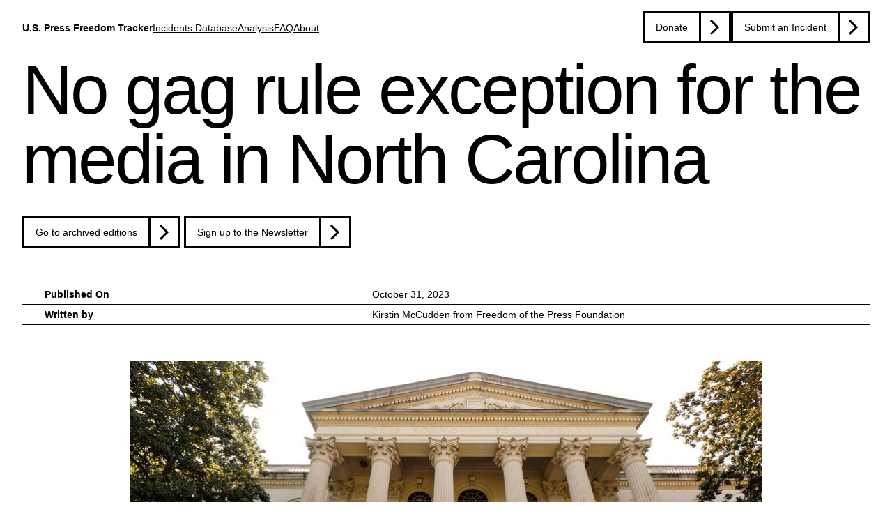

--- FILE ---
content_type: text/html; charset=utf-8
request_url: https://pressfreedomtracker.us/blog/no-gag-rule-exception-for-the-media-in-north-carolina/
body_size: 6123
content:



<!DOCTYPE html>
<html class="no-js" lang="en">
	<head>
		
		
			<meta charset="utf-8" />
			<meta http-equiv="X-UA-Compatible" content="IE=edge" />
			<title>
				
					No gag rule exception for the media in North Carolina
				
				
					
						- U.S. Press Freedom Tracker
					
				
			</title>
			<meta name="description" content="" />
			<meta name="viewport" content="width=device-width, initial-scale=1" />
			<link rel="icon" type="image/x-icon" href=/static/favicon/favicon.ico />
			<link rel="shortcut icon" type="image/x-icon" href=/static/favicon/favicon.ico />

			
				<link href="/static/bundles/common-2ffc500c2ed7809faf45.css" rel="stylesheet" />
				<script src="/static/bundles/common-0cf3b0811baf40223d60.js" defer></script>
				
					
						<script src="/static/bundles/verticalBarChart-636d853cca58719051b3.js" defer></script>
					
				
			

			
				
					

<meta name="twitter:card" content="summary_large_image">
<meta name="twitter:title" content="No gag rule exception for the media in North Carolina">
<meta name="twitter:description" content="Press freedom incidents so far in 2023 as documented by the U.S. Press Freedom Tracker">
<meta name="twitter:image" content="https://media.pressfreedomtracker.us/media/images/true-1200-630-2017-01-01-years-prior-rest_verti.original_4oBp6KZ.png">



<meta property="og:url" content="https://pressfreedomtracker.us/blog/no-gag-rule-exception-for-the-media-in-north-carolina/">
<meta property="og:title" content="No gag rule exception for the media in North Carolina">
<meta property="og:description" content="Press freedom incidents so far in 2023 as documented by the U.S. Press Freedom Tracker">
<meta property="og:site_name" content="U.S. Press Freedom Tracker">

<meta property="og:image" content="https://media.pressfreedomtracker.us/media/images/true-1200-630-2017-01-01-years-prior-rest_verti.original_4oBp6KZ.png">

<meta property="og:image:width" content="1200">
<meta property="og:image:height" content="630">





<meta itemprop="url" content="https://pressfreedomtracker.us/blog/no-gag-rule-exception-for-the-media-in-north-carolina/">
<meta itemprop="name" content="No gag rule exception for the media in North Carolina">
<meta itemprop="description" content="Press freedom incidents so far in 2023 as documented by the U.S. Press Freedom Tracker">
<meta itemprop="image" content="https://media.pressfreedomtracker.us/media/images/true-1200-630-2017-01-01-years-prior-rest_verti.original_4oBp6KZ.png">

<title>No gag rule exception for the media in North Carolina</title>
<meta name="description" content="Press freedom incidents so far in 2023 as documented by the U.S. Press Freedom Tracker">



				
				
					
						<meta name="twitter:site" content="@uspresstracker">
					
					
						<meta property="fb:pages" content="122567241698640">
					
				
			
		
	</head>

	<body class="">
		
	
	
		
		
<a href="#title" class="skip-link">Skip to content</a>

<header class="header">
	<div class="header__title-wrapper">
		<a class="site-title-link text-link" href="/">
			U.S. Press Freedom Tracker
		</a>
	</div>

	<button class="mobile-nav-toggle" aria-controls="primary-navigation" aria-expanded="false">
		<span class="sr-only">Menu</span>
	</button>

	
	<nav class="top-nav-bar" data-visible="false">
		<ul id="primary-navigation" class="primary-navigation">
			
				<li>
					<a href="/all-incidents/" class="text-link ">
						Incidents Database
						<span>Go to the page &rarr;</span>
					</a>
				</li>
			
				<li>
					<a href="/blog/" class="text-link ">
						Analysis
						<span>Go to the page &rarr;</span>
					</a>
				</li>
			
				<li>
					<a href="/frequently-asked-questions/" class="text-link ">
						FAQ
						<span>Go to the page &rarr;</span>
					</a>
				</li>
			
				<li>
					<a href="/about/" class="text-link ">
						About
						<span>Go to the page &rarr;</span>
					</a>
				</li>
			
		</ul>
		
		<ul id="secondary-navigation" class="secondary-navigation">
			
				<li><a href="https://freedom.press/tracker/donate/" class="btn btn-primary  ">Donate</a></li>
			
				<li><a href="/submit-incident/" class="btn btn-primary  ">Submit an Incident</a></li>
			
		</ul>
	</nav>
</header>

	
	

	<main>
		
	
		

<h1 class="article-title" id="title">No gag rule exception for the media in North Carolina</h1>

<div class="newsletter-actions">
	<a href="/blog/?type=newsletter" class="btn btn-primary">Go to archived editions</a>
	
		<a href="/newsletter-signup/" class="btn btn-primary">Sign up to the Newsletter</a>
	
</div>

<article class="article-content">
	<!-- Details table-->
	

<section class="details-table">
	<dl class="details-table__blog-details">
		
		<div class="details-table__row">
			<dt class="details-table__label details-table__label--bold">
				Published On
			</dt>
			<dd class="details-table__value">
				October 31, 2023
			</dd>
		</div>
		

		
		<div class="details-table__row">
			<dt class="details-table__label details-table__label--bold">
				Written by
			</dt>
			<dd class="details-table__value">
				
					
						<a href="/blog/?author=425" class="text-link">Kirstin McCudden</a>
					
				
				from
				
					<a href="/blog/?organization=45" class="text-link">Freedom of the Press Foundation</a>
				
			</dd>
		</div>
		
	</dl>
</section>



	

	


		<figure class="primary-banner-media">
				
					<div class="primary-banner-media__inner">
						<img alt="Students sit on library steps at the University of North Carolina at Chapel Hill in 2018. As part of a 2023 lawsuit against UNC, a judge issued a new restraining order barring media from publishing information about a former student or his expulsion." height="606" src="https://media.pressfreedomtracker.us/media/images/Asheville_prior_restraint2.width-910.jpg" width="910">
					</div>
				
				
				
					<figcaption class="media-caption">
						<div class="rich-text"><p data-block-key="yukun">Students sit on library steps at the University of North Carolina at Chapel Hill in 2018. As part of a 2023 lawsuit against UNC, a judge issued a second restraining order this month barring publishing of information about a former student, his expulsion.</p></div>
						
							<span
								class="media-attribution"
							> — REUTERS/Jonathan Drake</span>
						
					</figcaption>
				
		</figure>


	<section class="article-content__inner">
		
			<div class="article-content__block">

<div class="styled-text">
    <div class="rich-text"><p data-block-key="u0itn"><i>Friends of the U.S. Press Freedom Tracker:</i></p><p data-block-key="dkgmq"><i>Welcome back to your newsletter around press freedom violations in the United States. Find archived editions </i><a href="http://pressfreedomtracker.us/blog/?type=newsletter"><i>here</i></a><i>, and get this newsletter directly in your inbox by </i><a href="https://pressfreedomtracker.us/newsletter-signup/"><i>signing up here</i></a><i>.</i></p></div>
</div>
</div>
		
			<div class="article-content__block">

<div class="styled-text">
    <div class="rich-text"><p data-block-key="lxkel">A North Carolina court issued a restraining order this month barring anyone — media <i>not excepted</i> — from publishing on a former student at the University of North Carolina at Chapel Hill about his expulsion.</p><p data-block-key="82ofr">Alarming on its own, this is actually the second temporary restraining order granted in a lawsuit alleging wrongful expulsion by the former student against the UNC System and multiple university administrators.</p><p data-block-key="9bimf">The former student, filing under the pseudonym Jacob Doe, first requested a bar on publishing when the lawsuit was filed in February.</p><p data-block-key="ctdh">The same court — but a different judge — granted that gag on Feb. 22. Freedom of the Press Foundation (FPF), which operates the Tracker, joined the ACLU of North Carolina and a UCLA First Amendment law professor in an opposition brief to the order and its sealing. It was <a href="https://pressfreedomtracker.us/all-incidents/judge-bars-media-from-publishing-on-expelled-student-suing-unc-system/">dissolved on March 1</a>.</p><p data-block-key="6usqv">But when a public records request seeking his identity prompted Doe to request another restraining order this month, a second judge granted it, noting it would stay in place until the original judge in the case returned from an absence. On Oct. 25, the gag order was renewed for another 14 days, and that’s where it stands today.</p></div>
</div>
</div>
		
			<div class="article-content__block">
<h2>Gag orders on the press, 2017-now</h2>
<div class="chartContainer">
	<div
		class="chart-vertical-bar"
		
			
				data-category-1="Prior Restraint"
			
		
		
		
		
		
		
			data-time-period="years"
		
		
			data-description="prior restraints on the press, 2017-2023"
		
		
			data-title="Gag orders on the press, 2017-now"
		
		
			data-interactive="true"
		
		
			data-full-size="true"
		
		
		
		
		
	>
		
	</div>
</div>
</div>
		
			<div class="article-content__block">

<div class="styled-text">
    <div class="rich-text"><p data-block-key="5hu3i">As FPF’s Advocacy Director Seth Stern <a href="https://freedom.press/news/ambiguous-gag-order-could-silence-the-press-in-north-carolina/">wrote</a>, there is <i>some</i> ambiguity to the order, in that it doesn’t specifically name the press. “But even if the court did mean to exclude the press from the order, and inadvertently failed to say so, the effect is the same: a constitutionally intolerable chilling effect on journalists’ ability to report news without fear of punishment,” he added.</p></div>
</div>
</div>
		
			<div class="article-content__block">


<aside class="aside aside--reversed">
    <p data-block-key="1ijdj"><span><b>Read: The first prior restraint:</b> <a href="https://pressfreedomtracker.us/all-incidents/judge-bars-media-from-publishing-on-expelled-student-suing-unc-system/">Judge bars media from publishing on expelled student suing UNC system</a><b>; and the second:</b> <a href="https://pressfreedomtracker.us/all-incidents/judge-again-bars-media-from-publishing-on-expelled-student-or-his-lawsuit/">Judge again bars media from publishing on expelled student or his lawsuit</a></span></p>
</aside>
</div>
		
			<div class="article-content__block">

<div class="styled-text">
    <div class="rich-text"><p data-block-key="lxkel">These are among the seven gag orders issued this year; <a href="https://pressfreedomtracker.us/all-incidents/?categories=242&amp;date_lower=2023-01-01&amp;date_upper=2023-12-31">three are still pending</a>, including this one in North Carolina.</p></div>
</div>
</div>
		
			<div class="article-content__block">

<div class="styled-text">
    <div class="rich-text"><h4 data-block-key="qwcom">Journalists covering domestic reactions to the Israel-Hamas war</h4><p data-block-key="bko68">According to the Committee to Protect Journalists, a co-founding partner of the Tracker, <a href="https://cpj.org/2023/10/journalist-casualties-in-the-israel-gaza-conflict/">more than 30 journalists have been killed this month</a> in the Israel-Hamas war. In the U.S., the Tracker has been closely following domestic events as journalists cover demonstrations related to the conflict. To date, we’ve documented two press freedom aggressions.</p><p data-block-key="duu6m">Freelance journalist Talia Ben-Ora told the Tracker she was assaulted on Oct. 8 while documenting the second of two rallies in New York City. After filming and publishing excerpts from a pro-Palestinian rally, she said she headed to a rally in support of Israel. There, she said, she was harassed by some who claimed that her coverage of the earlier demonstration was a show of her support for Hamas, the militant group. Ben-Ora called the assertions “heinous slander,” and a deliberate attempt to provoke the crowd to violence. She was <a href="https://pressfreedomtracker.us/all-incidents/freelance-journalist-harassed-press-badge-briefly-stolen-at-pro-israel-rally/">tripped, had her press pass briefly stolen</a> and was escorted away from the rally by New York Police Department officers.</p><p data-block-key="3abl1">On Oct. 20, freelance photojournalist Eric Marks was <a href="https://pressfreedomtracker.us/all-incidents/freelance-photojournalist-detained-cited-at-reno-rally/">detained for 30 minutes and cited with jaywalking</a> while covering a gathering in support of Palestine in Reno, Nevada.</p></div>
</div>
</div>
		
			<div class="article-content__block">


<aside class="aside aside--reversed">
    <p data-block-key="1ijdj"><span>Read: <a href="http://pressfreedomtracker.us/assault/">Assaults of journalists documented in the Tracker</a></span></p>
</aside>
</div>
		
	</section>
</article>
<div class="article-actions">
	
		<a href="https://freedom.press/tracker/donate/" class="btn btn-primary">Donate</a>
	
</div>

	


	</main>
	<footer>
	


	<section class="citation">
		<div class="citation--inner">
			<div class="citation-content">
				
					
						<h2 class="paragraph-subtitle">Planning to cite the Tracker?</h2>
					
				
					
						<div class="rich-text citation-body"><p data-block-key="e38y9">Using U.S. Press Freedom Tracker incidents or number counts in an article or paper? We’re happy to answer questions about methodology and guide you through the database so you get the most accurate information for your needs. Email: <a href="/cdn-cgi/l/email-protection#731e16171a1233030116000015011616171c1e070112101816015d0600"><span class="__cf_email__" data-cfemail="94f9f1f0fdf5d4e4e6f1e7e7f2e6f1f1f0fbf9e0e6f5f7fff1e6bae1e7">[email&#160;protected]</span></a></p></div>
					
				
				
					<div class="citation-link">
						<a href="/contact/" class="btn btn-primary">Contact us</a>
					</div>
				
			</div>
		</div>
	</section>


	
	
		<section class="emails-signup">
			<div class="emails-signup--inner">
				<div class="emails-signup-content"  id="mc-mailing-list-signup">
					<h2 class="paragraph-subtitle">Sign up to receive emails from the U.S. Press Freedom Tracker</h2>
					<form action="/subscribe_for_site/" method="post" id="mc-embedded-subscribe-form" name="mc-embedded-subscribe-form" class="validate emails-signup__form" target="_blank" data-csrf-endpoint="/csrf/">
						<input type="hidden" name="csrfmiddlewaretoken" value="VQRlZLDlGpa7Tfsz4lg0hxT6zgwjqKh4d3fuqy3SYpd7y3BgeGiZrQDOJ4CJozZs">
						<p
							id="mce-error-response"
							role="status"
							class="compact-form__error"
							style="display:none"
						>
						</p>
						
							<div class="emails-signup__input-container">
								<label for="mce-MMERGE6" class="sr-only">Full Name</label>
								<input
									type="text"
									value=""
									name="full_name"
									class="emails-signup__input text-field--single"
									id="mce-MMERGE6"
									placeholder="Your name"
								>
							</div>
						
						<div class="emails-signup__input-container">
							
								<label
									for="mce-EMAIL"
									class="sr-only"
								>
									Email address
								</label>
							

							<input
								type="email"
								class="emails-signup__input text-field--single"
								id="mce-EMAIL"
								placeholder="Your email address"
								name="email"
							/>
						</div>
						<div class="emails-signup__submit-btn">
							<button type="submit" name="subscribe" id="mc-embedded-subscribe" class="btn btn-secondary">Sign up</button>
						</div>
					</form>
				</div>
				<p id="mc-subscribe-thanks" style="display:none">
					Thanks for subscribing to Freedom of the Press Foundation's mailing list. We'll send you opportunities to take action on combating government secrecy, protesting mass surveillance, and protecting reporter's rights.
				</p>
			</div>
		</section>
	


	


	<section class="footer-info">
		<div class="footer-info--inner">
			<div class="footer-info__body">
				<p data-block-key="3us5g"><span class="caps">U.S.</span> Press Freedom Tracker is led by the <a href="https://freedom.press/">Freedom of the Press Foundation (<span class="caps">FPF</span>)</a>. The Tracker is an <a href="https://pressfreedomtracker.us/blog/us-press-freedom-tracker-now-open-source-software/">open source</a> database with a downloadable <a href="https://pressfreedomtracker.us/data/"><span class="caps">API</span></a>. All other original content is licensed under a <a href="https://creativecommons.org/licenses/by/4.0/">Creative Commons 4.0 Attribution International</a>&nbsp;License.</p>
			</div>

			<nav class="footer-info__nav" aria-label="Footer links">
				<ul class="footer-info__nav-list">
					
					<li class="footer-info__nav-item ">
						<a class="footer-info__nav-link" href="/about/">
							About
						</a>
					</li>
					
					<li class="footer-info__nav-item ">
						<a class="footer-info__nav-link" href="/data/">
							Data Export/API
						</a>
					</li>
					
					<li class="footer-info__nav-item ">
						<a class="footer-info__nav-link" href="/privacy-policy/">
							Privacy Policy
						</a>
					</li>
					
					<li class="footer-info__nav-item ">
						<a class="footer-info__nav-link" href="/contact/">
							Contact
						</a>
					</li>
					
					<li class="footer-info__nav-item ">
						<a class="footer-info__nav-link" href="/frequently-asked-questions/">
							FAQ
						</a>
					</li>
					
				</ul>
				<ul class="footer-info__nav-list">
					<li class="footer-info__nav-item">
						<a
							class="footer-info__nav-link"
							href="https://bsky.app/profile/pressfreedomtracker.us"
							aria-label="U.S. Press Freedom Tracker on Bluesky"
						>
							<svg xmlns="http://www.w3.org/2000/svg" fill="white" width="24" height="24" viewBox="0 0 512 512"><!--!Font Awesome Free 6.7.2 by @fontawesome - https://fontawesome.com License - https://fontawesome.com/license/free Copyright 2025 Fonticons, Inc.--><path d="M111.8 62.2C170.2 105.9 233 194.7 256 242.4c23-47.6 85.8-136.4 144.2-180.2c42.1-31.6 110.3-56 110.3 21.8c0 15.5-8.9 130.5-14.1 149.2C478.2 298 412 314.6 353.1 304.5c102.9 17.5 129.1 75.5 72.5 133.5c-107.4 110.2-154.3-27.6-166.3-62.9l0 0c-1.7-4.9-2.6-7.8-3.3-7.8s-1.6 3-3.3 7.8l0 0c-12 35.3-59 173.1-166.3 62.9c-56.5-58-30.4-116 72.5-133.5C100 314.6 33.8 298 15.7 233.1C10.4 214.4 1.5 99.4 1.5 83.9c0-77.8 68.2-53.4 110.3-21.8z"/></svg>
						</a>
					</li>
					<li class="footer-info__nav-item">
						<a
							class="footer-info__nav-link"
							href="https://x.com/uspresstracker"
							aria-label="U.S. Press Freedom Tracker on X"
						>
							<svg xmlns="http://www.w3.org/2000/svg" fill="white" width="24" height="24" viewBox="0 0 512 512"><!--!Font Awesome Free 6.7.2 by @fontawesome - https://fontawesome.com License - https://fontawesome.com/license/free Copyright 2025 Fonticons, Inc.--><path d="M389.2 48h70.6L305.6 224.2 487 464H345L233.7 318.6 106.5 464H35.8L200.7 275.5 26.8 48H172.4L272.9 180.9 389.2 48zM364.4 421.8h39.1L151.1 88h-42L364.4 421.8z"/></svg>
						</a>
					</li>
					<li class="footer-info__nav-item">
						<a
							class="footer-info__nav-link"
							href="https://instagram.com/uspresstracker"
							aria-label="U.S. Press Freedom Tracker on Instagram"
						>
							<svg xmlns="http://www.w3.org/2000/svg" fill="white" width="24" height="24" viewBox="0 0 448 512"><!--!Font Awesome Free 6.7.2 by @fontawesome - https://fontawesome.com License - https://fontawesome.com/license/free Copyright 2025 Fonticons, Inc.--><path d="M224.1 141c-63.6 0-114.9 51.3-114.9 114.9s51.3 114.9 114.9 114.9S339 319.5 339 255.9 287.7 141 224.1 141zm0 189.6c-41.1 0-74.7-33.5-74.7-74.7s33.5-74.7 74.7-74.7 74.7 33.5 74.7 74.7-33.6 74.7-74.7 74.7zm146.4-194.3c0 14.9-12 26.8-26.8 26.8-14.9 0-26.8-12-26.8-26.8s12-26.8 26.8-26.8 26.8 12 26.8 26.8zm76.1 27.2c-1.7-35.9-9.9-67.7-36.2-93.9-26.2-26.2-58-34.4-93.9-36.2-37-2.1-147.9-2.1-184.9 0-35.8 1.7-67.6 9.9-93.9 36.1s-34.4 58-36.2 93.9c-2.1 37-2.1 147.9 0 184.9 1.7 35.9 9.9 67.7 36.2 93.9s58 34.4 93.9 36.2c37 2.1 147.9 2.1 184.9 0 35.9-1.7 67.7-9.9 93.9-36.2 26.2-26.2 34.4-58 36.2-93.9 2.1-37 2.1-147.8 0-184.8zM398.8 388c-7.8 19.6-22.9 34.7-42.6 42.6-29.5 11.7-99.5 9-132.1 9s-102.7 2.6-132.1-9c-19.6-7.8-34.7-22.9-42.6-42.6-11.7-29.5-9-99.5-9-132.1s-2.6-102.7 9-132.1c7.8-19.6 22.9-34.7 42.6-42.6 29.5-11.7 99.5-9 132.1-9s102.7-2.6 132.1 9c19.6 7.8 34.7 22.9 42.6 42.6 11.7 29.5 9 99.5 9 132.1s2.7 102.7-9 132.1z"/></svg>
						</a>
					</li>
				</ul>
			</nav>
		</div>
	</section>


</footer>

	
		<script data-cfasync="false" src="/cdn-cgi/scripts/5c5dd728/cloudflare-static/email-decode.min.js"></script><script type="text/javascript" src="/static/js/piwik.js"></script>
		<noscript><p><img src="https://analytics.freedom.press/piwik.php?idsite=5" style="border:0;" alt="" /></p></noscript>
	

	</body>
</html>


--- FILE ---
content_type: text/javascript; charset="utf-8"
request_url: https://pressfreedomtracker.us/static/bundles/verticalBarChart-636d853cca58719051b3.js
body_size: 153567
content:
/*! For license information please see verticalBarChart-636d853cca58719051b3.js.LICENSE.txt */
!function(){var t={2485:function(t,e){var n;!function(){"use strict";var r={}.hasOwnProperty;function i(){for(var t=[],e=0;e<arguments.length;e++){var n=arguments[e];if(n){var o=typeof n;if("string"===o||"number"===o)t.push(n);else if(Array.isArray(n)){if(n.length){var a=i.apply(null,n);a&&t.push(a)}}else if("object"===o){if(n.toString!==Object.prototype.toString&&!n.toString.toString().includes("[native code]")){t.push(n.toString());continue}for(var u in n)r.call(n,u)&&n[u]&&t.push(u)}}}return t.join(" ")}t.exports?(i.default=i,t.exports=i):void 0===(n=function(){return i}.apply(e,[]))||(t.exports=n)}()},1873:function(t,e,n){var r=n(9325).Symbol;t.exports=r},2552:function(t,e,n){var r=n(1873),i=n(659),o=n(9350),a=r?r.toStringTag:void 0;t.exports=function(t){return null==t?void 0===t?"[object Undefined]":"[object Null]":a&&a in Object(t)?i(t):o(t)}},4128:function(t,e,n){var r=n(1800),i=/^\s+/;t.exports=function(t){return t?t.slice(0,r(t)+1).replace(i,""):t}},4840:function(t,e,n){var r="object"==typeof n.g&&n.g&&n.g.Object===Object&&n.g;t.exports=r},659:function(t,e,n){var r=n(1873),i=Object.prototype,o=i.hasOwnProperty,a=i.toString,u=r?r.toStringTag:void 0;t.exports=function(t){var e=o.call(t,u),n=t[u];try{t[u]=void 0;var r=!0}catch(t){}var i=a.call(t);return r&&(e?t[u]=n:delete t[u]),i}},9350:function(t){var e=Object.prototype.toString;t.exports=function(t){return e.call(t)}},9325:function(t,e,n){var r=n(4840),i="object"==typeof self&&self&&self.Object===Object&&self,o=r||i||Function("return this")();t.exports=o},1800:function(t){var e=/\s/;t.exports=function(t){for(var n=t.length;n--&&e.test(t.charAt(n)););return n}},8221:function(t,e,n){var r=n(3805),i=n(124),o=n(9374),a=Math.max,u=Math.min;t.exports=function(t,e,n){var l,s,c,f,h,d,p=0,g=!1,y=!1,v=!0;if("function"!=typeof t)throw new TypeError("Expected a function");function m(e){var n=l,r=s;return l=s=void 0,p=e,f=t.apply(r,n)}function b(t){var n=t-d;return void 0===d||n>=e||n<0||y&&t-p>=c}function w(){var t=i();if(b(t))return _(t);h=setTimeout(w,function(t){var n=e-(t-d);return y?u(n,c-(t-p)):n}(t))}function _(t){return h=void 0,v&&l?m(t):(l=s=void 0,f)}function x(){var t=i(),n=b(t);if(l=arguments,s=this,d=t,n){if(void 0===h)return function(t){return p=t,h=setTimeout(w,e),g?m(t):f}(d);if(y)return clearTimeout(h),h=setTimeout(w,e),m(d)}return void 0===h&&(h=setTimeout(w,e)),f}return e=o(e)||0,r(n)&&(g=!!n.leading,c=(y="maxWait"in n)?a(o(n.maxWait)||0,e):c,v="trailing"in n?!!n.trailing:v),x.cancel=function(){void 0!==h&&clearTimeout(h),p=0,l=d=s=h=void 0},x.flush=function(){return void 0===h?f:_(i())},x}},3805:function(t){t.exports=function(t){var e=typeof t;return null!=t&&("object"==e||"function"==e)}},346:function(t){t.exports=function(t){return null!=t&&"object"==typeof t}},4394:function(t,e,n){var r=n(2552),i=n(346);t.exports=function(t){return"symbol"==typeof t||i(t)&&"[object Symbol]"==r(t)}},2543:function(t,e,n){var r;t=n.nmd(t),function(){var i,o="Expected a function",a="__lodash_hash_undefined__",u="__lodash_placeholder__",l=32,s=128,c=1/0,f=9007199254740991,h=NaN,d=4294967295,p=[["ary",s],["bind",1],["bindKey",2],["curry",8],["curryRight",16],["flip",512],["partial",l],["partialRight",64],["rearg",256]],g="[object Arguments]",y="[object Array]",v="[object Boolean]",m="[object Date]",b="[object Error]",w="[object Function]",_="[object GeneratorFunction]",x="[object Map]",S="[object Number]",k="[object Object]",E="[object Promise]",C="[object RegExp]",A="[object Set]",T="[object String]",O="[object Symbol]",N="[object WeakMap]",P="[object ArrayBuffer]",M="[object DataView]",L="[object Float32Array]",R="[object Float64Array]",I="[object Int8Array]",D="[object Int16Array]",z="[object Int32Array]",j="[object Uint8Array]",V="[object Uint8ClampedArray]",F="[object Uint16Array]",U="[object Uint32Array]",B=/\b__p \+= '';/g,H=/\b(__p \+=) '' \+/g,$=/(__e\(.*?\)|\b__t\)) \+\n'';/g,Y=/&(?:amp|lt|gt|quot|#39);/g,W=/[&<>"']/g,q=RegExp(Y.source),X=RegExp(W.source),Q=/<%-([\s\S]+?)%>/g,G=/<%([\s\S]+?)%>/g,Z=/<%=([\s\S]+?)%>/g,K=/\.|\[(?:[^[\]]*|(["'])(?:(?!\1)[^\\]|\\.)*?\1)\]/,J=/^\w*$/,tt=/[^.[\]]+|\[(?:(-?\d+(?:\.\d+)?)|(["'])((?:(?!\2)[^\\]|\\.)*?)\2)\]|(?=(?:\.|\[\])(?:\.|\[\]|$))/g,et=/[\\^$.*+?()[\]{}|]/g,nt=RegExp(et.source),rt=/^\s+/,it=/\s/,ot=/\{(?:\n\/\* \[wrapped with .+\] \*\/)?\n?/,at=/\{\n\/\* \[wrapped with (.+)\] \*/,ut=/,? & /,lt=/[^\x00-\x2f\x3a-\x40\x5b-\x60\x7b-\x7f]+/g,st=/[()=,{}\[\]\/\s]/,ct=/\\(\\)?/g,ft=/\$\{([^\\}]*(?:\\.[^\\}]*)*)\}/g,ht=/\w*$/,dt=/^[-+]0x[0-9a-f]+$/i,pt=/^0b[01]+$/i,gt=/^\[object .+?Constructor\]$/,yt=/^0o[0-7]+$/i,vt=/^(?:0|[1-9]\d*)$/,mt=/[\xc0-\xd6\xd8-\xf6\xf8-\xff\u0100-\u017f]/g,bt=/($^)/,wt=/['\n\r\u2028\u2029\\]/g,_t="\\ud800-\\udfff",xt="\\u0300-\\u036f\\ufe20-\\ufe2f\\u20d0-\\u20ff",St="\\u2700-\\u27bf",kt="a-z\\xdf-\\xf6\\xf8-\\xff",Et="A-Z\\xc0-\\xd6\\xd8-\\xde",Ct="\\ufe0e\\ufe0f",At="\\xac\\xb1\\xd7\\xf7\\x00-\\x2f\\x3a-\\x40\\x5b-\\x60\\x7b-\\xbf\\u2000-\\u206f \\t\\x0b\\f\\xa0\\ufeff\\n\\r\\u2028\\u2029\\u1680\\u180e\\u2000\\u2001\\u2002\\u2003\\u2004\\u2005\\u2006\\u2007\\u2008\\u2009\\u200a\\u202f\\u205f\\u3000",Tt="["+_t+"]",Ot="["+At+"]",Nt="["+xt+"]",Pt="\\d+",Mt="["+St+"]",Lt="["+kt+"]",Rt="[^"+_t+At+Pt+St+kt+Et+"]",It="\\ud83c[\\udffb-\\udfff]",Dt="[^"+_t+"]",zt="(?:\\ud83c[\\udde6-\\uddff]){2}",jt="[\\ud800-\\udbff][\\udc00-\\udfff]",Vt="["+Et+"]",Ft="\\u200d",Ut="(?:"+Lt+"|"+Rt+")",Bt="(?:"+Vt+"|"+Rt+")",Ht="(?:['’](?:d|ll|m|re|s|t|ve))?",$t="(?:['’](?:D|LL|M|RE|S|T|VE))?",Yt="(?:"+Nt+"|"+It+")?",Wt="["+Ct+"]?",qt=Wt+Yt+"(?:"+Ft+"(?:"+[Dt,zt,jt].join("|")+")"+Wt+Yt+")*",Xt="(?:"+[Mt,zt,jt].join("|")+")"+qt,Qt="(?:"+[Dt+Nt+"?",Nt,zt,jt,Tt].join("|")+")",Gt=RegExp("['’]","g"),Zt=RegExp(Nt,"g"),Kt=RegExp(It+"(?="+It+")|"+Qt+qt,"g"),Jt=RegExp([Vt+"?"+Lt+"+"+Ht+"(?="+[Ot,Vt,"$"].join("|")+")",Bt+"+"+$t+"(?="+[Ot,Vt+Ut,"$"].join("|")+")",Vt+"?"+Ut+"+"+Ht,Vt+"+"+$t,"\\d*(?:1ST|2ND|3RD|(?![123])\\dTH)(?=\\b|[a-z_])","\\d*(?:1st|2nd|3rd|(?![123])\\dth)(?=\\b|[A-Z_])",Pt,Xt].join("|"),"g"),te=RegExp("["+Ft+_t+xt+Ct+"]"),ee=/[a-z][A-Z]|[A-Z]{2}[a-z]|[0-9][a-zA-Z]|[a-zA-Z][0-9]|[^a-zA-Z0-9 ]/,ne=["Array","Buffer","DataView","Date","Error","Float32Array","Float64Array","Function","Int8Array","Int16Array","Int32Array","Map","Math","Object","Promise","RegExp","Set","String","Symbol","TypeError","Uint8Array","Uint8ClampedArray","Uint16Array","Uint32Array","WeakMap","_","clearTimeout","isFinite","parseInt","setTimeout"],re=-1,ie={};ie[L]=ie[R]=ie[I]=ie[D]=ie[z]=ie[j]=ie[V]=ie[F]=ie[U]=!0,ie[g]=ie[y]=ie[P]=ie[v]=ie[M]=ie[m]=ie[b]=ie[w]=ie[x]=ie[S]=ie[k]=ie[C]=ie[A]=ie[T]=ie[N]=!1;var oe={};oe[g]=oe[y]=oe[P]=oe[M]=oe[v]=oe[m]=oe[L]=oe[R]=oe[I]=oe[D]=oe[z]=oe[x]=oe[S]=oe[k]=oe[C]=oe[A]=oe[T]=oe[O]=oe[j]=oe[V]=oe[F]=oe[U]=!0,oe[b]=oe[w]=oe[N]=!1;var ae={"\\":"\\","'":"'","\n":"n","\r":"r","\u2028":"u2028","\u2029":"u2029"},ue=parseFloat,le=parseInt,se="object"==typeof n.g&&n.g&&n.g.Object===Object&&n.g,ce="object"==typeof self&&self&&self.Object===Object&&self,fe=se||ce||Function("return this")(),he=e&&!e.nodeType&&e,de=he&&t&&!t.nodeType&&t,pe=de&&de.exports===he,ge=pe&&se.process,ye=function(){try{return de&&de.require&&de.require("util").types||ge&&ge.binding&&ge.binding("util")}catch(t){}}(),ve=ye&&ye.isArrayBuffer,me=ye&&ye.isDate,be=ye&&ye.isMap,we=ye&&ye.isRegExp,_e=ye&&ye.isSet,xe=ye&&ye.isTypedArray;function Se(t,e,n){switch(n.length){case 0:return t.call(e);case 1:return t.call(e,n[0]);case 2:return t.call(e,n[0],n[1]);case 3:return t.call(e,n[0],n[1],n[2])}return t.apply(e,n)}function ke(t,e,n,r){for(var i=-1,o=null==t?0:t.length;++i<o;){var a=t[i];e(r,a,n(a),t)}return r}function Ee(t,e){for(var n=-1,r=null==t?0:t.length;++n<r&&!1!==e(t[n],n,t););return t}function Ce(t,e){for(var n=null==t?0:t.length;n--&&!1!==e(t[n],n,t););return t}function Ae(t,e){for(var n=-1,r=null==t?0:t.length;++n<r;)if(!e(t[n],n,t))return!1;return!0}function Te(t,e){for(var n=-1,r=null==t?0:t.length,i=0,o=[];++n<r;){var a=t[n];e(a,n,t)&&(o[i++]=a)}return o}function Oe(t,e){return!(null==t||!t.length)&&Ve(t,e,0)>-1}function Ne(t,e,n){for(var r=-1,i=null==t?0:t.length;++r<i;)if(n(e,t[r]))return!0;return!1}function Pe(t,e){for(var n=-1,r=null==t?0:t.length,i=Array(r);++n<r;)i[n]=e(t[n],n,t);return i}function Me(t,e){for(var n=-1,r=e.length,i=t.length;++n<r;)t[i+n]=e[n];return t}function Le(t,e,n,r){var i=-1,o=null==t?0:t.length;for(r&&o&&(n=t[++i]);++i<o;)n=e(n,t[i],i,t);return n}function Re(t,e,n,r){var i=null==t?0:t.length;for(r&&i&&(n=t[--i]);i--;)n=e(n,t[i],i,t);return n}function Ie(t,e){for(var n=-1,r=null==t?0:t.length;++n<r;)if(e(t[n],n,t))return!0;return!1}var De=He("length");function ze(t,e,n){var r;return n(t,(function(t,n,i){if(e(t,n,i))return r=n,!1})),r}function je(t,e,n,r){for(var i=t.length,o=n+(r?1:-1);r?o--:++o<i;)if(e(t[o],o,t))return o;return-1}function Ve(t,e,n){return e==e?function(t,e,n){for(var r=n-1,i=t.length;++r<i;)if(t[r]===e)return r;return-1}(t,e,n):je(t,Ue,n)}function Fe(t,e,n,r){for(var i=n-1,o=t.length;++i<o;)if(r(t[i],e))return i;return-1}function Ue(t){return t!=t}function Be(t,e){var n=null==t?0:t.length;return n?We(t,e)/n:h}function He(t){return function(e){return null==e?i:e[t]}}function $e(t){return function(e){return null==t?i:t[e]}}function Ye(t,e,n,r,i){return i(t,(function(t,i,o){n=r?(r=!1,t):e(n,t,i,o)})),n}function We(t,e){for(var n,r=-1,o=t.length;++r<o;){var a=e(t[r]);a!==i&&(n=n===i?a:n+a)}return n}function qe(t,e){for(var n=-1,r=Array(t);++n<t;)r[n]=e(n);return r}function Xe(t){return t?t.slice(0,hn(t)+1).replace(rt,""):t}function Qe(t){return function(e){return t(e)}}function Ge(t,e){return Pe(e,(function(e){return t[e]}))}function Ze(t,e){return t.has(e)}function Ke(t,e){for(var n=-1,r=t.length;++n<r&&Ve(e,t[n],0)>-1;);return n}function Je(t,e){for(var n=t.length;n--&&Ve(e,t[n],0)>-1;);return n}var tn=$e({"À":"A","Á":"A","Â":"A","Ã":"A","Ä":"A","Å":"A","à":"a","á":"a","â":"a","ã":"a","ä":"a","å":"a","Ç":"C","ç":"c","Ð":"D","ð":"d","È":"E","É":"E","Ê":"E","Ë":"E","è":"e","é":"e","ê":"e","ë":"e","Ì":"I","Í":"I","Î":"I","Ï":"I","ì":"i","í":"i","î":"i","ï":"i","Ñ":"N","ñ":"n","Ò":"O","Ó":"O","Ô":"O","Õ":"O","Ö":"O","Ø":"O","ò":"o","ó":"o","ô":"o","õ":"o","ö":"o","ø":"o","Ù":"U","Ú":"U","Û":"U","Ü":"U","ù":"u","ú":"u","û":"u","ü":"u","Ý":"Y","ý":"y","ÿ":"y","Æ":"Ae","æ":"ae","Þ":"Th","þ":"th","ß":"ss","Ā":"A","Ă":"A","Ą":"A","ā":"a","ă":"a","ą":"a","Ć":"C","Ĉ":"C","Ċ":"C","Č":"C","ć":"c","ĉ":"c","ċ":"c","č":"c","Ď":"D","Đ":"D","ď":"d","đ":"d","Ē":"E","Ĕ":"E","Ė":"E","Ę":"E","Ě":"E","ē":"e","ĕ":"e","ė":"e","ę":"e","ě":"e","Ĝ":"G","Ğ":"G","Ġ":"G","Ģ":"G","ĝ":"g","ğ":"g","ġ":"g","ģ":"g","Ĥ":"H","Ħ":"H","ĥ":"h","ħ":"h","Ĩ":"I","Ī":"I","Ĭ":"I","Į":"I","İ":"I","ĩ":"i","ī":"i","ĭ":"i","į":"i","ı":"i","Ĵ":"J","ĵ":"j","Ķ":"K","ķ":"k","ĸ":"k","Ĺ":"L","Ļ":"L","Ľ":"L","Ŀ":"L","Ł":"L","ĺ":"l","ļ":"l","ľ":"l","ŀ":"l","ł":"l","Ń":"N","Ņ":"N","Ň":"N","Ŋ":"N","ń":"n","ņ":"n","ň":"n","ŋ":"n","Ō":"O","Ŏ":"O","Ő":"O","ō":"o","ŏ":"o","ő":"o","Ŕ":"R","Ŗ":"R","Ř":"R","ŕ":"r","ŗ":"r","ř":"r","Ś":"S","Ŝ":"S","Ş":"S","Š":"S","ś":"s","ŝ":"s","ş":"s","š":"s","Ţ":"T","Ť":"T","Ŧ":"T","ţ":"t","ť":"t","ŧ":"t","Ũ":"U","Ū":"U","Ŭ":"U","Ů":"U","Ű":"U","Ų":"U","ũ":"u","ū":"u","ŭ":"u","ů":"u","ű":"u","ų":"u","Ŵ":"W","ŵ":"w","Ŷ":"Y","ŷ":"y","Ÿ":"Y","Ź":"Z","Ż":"Z","Ž":"Z","ź":"z","ż":"z","ž":"z","Ĳ":"IJ","ĳ":"ij","Œ":"Oe","œ":"oe","ŉ":"'n","ſ":"s"}),en=$e({"&":"&amp;","<":"&lt;",">":"&gt;",'"':"&quot;","'":"&#39;"});function nn(t){return"\\"+ae[t]}function rn(t){return te.test(t)}function on(t){var e=-1,n=Array(t.size);return t.forEach((function(t,r){n[++e]=[r,t]})),n}function an(t,e){return function(n){return t(e(n))}}function un(t,e){for(var n=-1,r=t.length,i=0,o=[];++n<r;){var a=t[n];a!==e&&a!==u||(t[n]=u,o[i++]=n)}return o}function ln(t){var e=-1,n=Array(t.size);return t.forEach((function(t){n[++e]=t})),n}function sn(t){var e=-1,n=Array(t.size);return t.forEach((function(t){n[++e]=[t,t]})),n}function cn(t){return rn(t)?function(t){for(var e=Kt.lastIndex=0;Kt.test(t);)++e;return e}(t):De(t)}function fn(t){return rn(t)?function(t){return t.match(Kt)||[]}(t):function(t){return t.split("")}(t)}function hn(t){for(var e=t.length;e--&&it.test(t.charAt(e)););return e}var dn=$e({"&amp;":"&","&lt;":"<","&gt;":">","&quot;":'"',"&#39;":"'"}),pn=function t(e){var n,r=(e=null==e?fe:pn.defaults(fe.Object(),e,pn.pick(fe,ne))).Array,it=e.Date,_t=e.Error,xt=e.Function,St=e.Math,kt=e.Object,Et=e.RegExp,Ct=e.String,At=e.TypeError,Tt=r.prototype,Ot=xt.prototype,Nt=kt.prototype,Pt=e["__core-js_shared__"],Mt=Ot.toString,Lt=Nt.hasOwnProperty,Rt=0,It=(n=/[^.]+$/.exec(Pt&&Pt.keys&&Pt.keys.IE_PROTO||""))?"Symbol(src)_1."+n:"",Dt=Nt.toString,zt=Mt.call(kt),jt=fe._,Vt=Et("^"+Mt.call(Lt).replace(et,"\\$&").replace(/hasOwnProperty|(function).*?(?=\\\()| for .+?(?=\\\])/g,"$1.*?")+"$"),Ft=pe?e.Buffer:i,Ut=e.Symbol,Bt=e.Uint8Array,Ht=Ft?Ft.allocUnsafe:i,$t=an(kt.getPrototypeOf,kt),Yt=kt.create,Wt=Nt.propertyIsEnumerable,qt=Tt.splice,Xt=Ut?Ut.isConcatSpreadable:i,Qt=Ut?Ut.iterator:i,Kt=Ut?Ut.toStringTag:i,te=function(){try{var t=lo(kt,"defineProperty");return t({},"",{}),t}catch(t){}}(),ae=e.clearTimeout!==fe.clearTimeout&&e.clearTimeout,se=it&&it.now!==fe.Date.now&&it.now,ce=e.setTimeout!==fe.setTimeout&&e.setTimeout,he=St.ceil,de=St.floor,ge=kt.getOwnPropertySymbols,ye=Ft?Ft.isBuffer:i,De=e.isFinite,$e=Tt.join,gn=an(kt.keys,kt),yn=St.max,vn=St.min,mn=it.now,bn=e.parseInt,wn=St.random,_n=Tt.reverse,xn=lo(e,"DataView"),Sn=lo(e,"Map"),kn=lo(e,"Promise"),En=lo(e,"Set"),Cn=lo(e,"WeakMap"),An=lo(kt,"create"),Tn=Cn&&new Cn,On={},Nn=zo(xn),Pn=zo(Sn),Mn=zo(kn),Ln=zo(En),Rn=zo(Cn),In=Ut?Ut.prototype:i,Dn=In?In.valueOf:i,zn=In?In.toString:i;function jn(t){if(tu(t)&&!Ha(t)&&!(t instanceof Bn)){if(t instanceof Un)return t;if(Lt.call(t,"__wrapped__"))return jo(t)}return new Un(t)}var Vn=function(){function t(){}return function(e){if(!Ja(e))return{};if(Yt)return Yt(e);t.prototype=e;var n=new t;return t.prototype=i,n}}();function Fn(){}function Un(t,e){this.__wrapped__=t,this.__actions__=[],this.__chain__=!!e,this.__index__=0,this.__values__=i}function Bn(t){this.__wrapped__=t,this.__actions__=[],this.__dir__=1,this.__filtered__=!1,this.__iteratees__=[],this.__takeCount__=d,this.__views__=[]}function Hn(t){var e=-1,n=null==t?0:t.length;for(this.clear();++e<n;){var r=t[e];this.set(r[0],r[1])}}function $n(t){var e=-1,n=null==t?0:t.length;for(this.clear();++e<n;){var r=t[e];this.set(r[0],r[1])}}function Yn(t){var e=-1,n=null==t?0:t.length;for(this.clear();++e<n;){var r=t[e];this.set(r[0],r[1])}}function Wn(t){var e=-1,n=null==t?0:t.length;for(this.__data__=new Yn;++e<n;)this.add(t[e])}function qn(t){var e=this.__data__=new $n(t);this.size=e.size}function Xn(t,e){var n=Ha(t),r=!n&&Ba(t),i=!n&&!r&&qa(t),o=!n&&!r&&!i&&lu(t),a=n||r||i||o,u=a?qe(t.length,Ct):[],l=u.length;for(var s in t)!e&&!Lt.call(t,s)||a&&("length"==s||i&&("offset"==s||"parent"==s)||o&&("buffer"==s||"byteLength"==s||"byteOffset"==s)||yo(s,l))||u.push(s);return u}function Qn(t){var e=t.length;return e?t[Yr(0,e-1)]:i}function Gn(t,e){return Mo(Ci(t),or(e,0,t.length))}function Zn(t){return Mo(Ci(t))}function Kn(t,e,n){(n!==i&&!Va(t[e],n)||n===i&&!(e in t))&&rr(t,e,n)}function Jn(t,e,n){var r=t[e];Lt.call(t,e)&&Va(r,n)&&(n!==i||e in t)||rr(t,e,n)}function tr(t,e){for(var n=t.length;n--;)if(Va(t[n][0],e))return n;return-1}function er(t,e,n,r){return cr(t,(function(t,i,o){e(r,t,n(t),o)})),r}function nr(t,e){return t&&Ai(e,Nu(e),t)}function rr(t,e,n){"__proto__"==e&&te?te(t,e,{configurable:!0,enumerable:!0,value:n,writable:!0}):t[e]=n}function ir(t,e){for(var n=-1,o=e.length,a=r(o),u=null==t;++n<o;)a[n]=u?i:Eu(t,e[n]);return a}function or(t,e,n){return t==t&&(n!==i&&(t=t<=n?t:n),e!==i&&(t=t>=e?t:e)),t}function ar(t,e,n,r,o,a){var u,l=1&e,s=2&e,c=4&e;if(n&&(u=o?n(t,r,o,a):n(t)),u!==i)return u;if(!Ja(t))return t;var f=Ha(t);if(f){if(u=function(t){var e=t.length,n=new t.constructor(e);return e&&"string"==typeof t[0]&&Lt.call(t,"index")&&(n.index=t.index,n.input=t.input),n}(t),!l)return Ci(t,u)}else{var h=fo(t),d=h==w||h==_;if(qa(t))return wi(t,l);if(h==k||h==g||d&&!o){if(u=s||d?{}:po(t),!l)return s?function(t,e){return Ai(t,co(t),e)}(t,function(t,e){return t&&Ai(e,Pu(e),t)}(u,t)):function(t,e){return Ai(t,so(t),e)}(t,nr(u,t))}else{if(!oe[h])return o?t:{};u=function(t,e,n){var r,i=t.constructor;switch(e){case P:return _i(t);case v:case m:return new i(+t);case M:return function(t,e){var n=e?_i(t.buffer):t.buffer;return new t.constructor(n,t.byteOffset,t.byteLength)}(t,n);case L:case R:case I:case D:case z:case j:case V:case F:case U:return xi(t,n);case x:return new i;case S:case T:return new i(t);case C:return function(t){var e=new t.constructor(t.source,ht.exec(t));return e.lastIndex=t.lastIndex,e}(t);case A:return new i;case O:return r=t,Dn?kt(Dn.call(r)):{}}}(t,h,l)}}a||(a=new qn);var p=a.get(t);if(p)return p;a.set(t,u),ou(t)?t.forEach((function(r){u.add(ar(r,e,n,r,t,a))})):eu(t)&&t.forEach((function(r,i){u.set(i,ar(r,e,n,i,t,a))}));var y=f?i:(c?s?eo:to:s?Pu:Nu)(t);return Ee(y||t,(function(r,i){y&&(r=t[i=r]),Jn(u,i,ar(r,e,n,i,t,a))})),u}function ur(t,e,n){var r=n.length;if(null==t)return!r;for(t=kt(t);r--;){var o=n[r],a=e[o],u=t[o];if(u===i&&!(o in t)||!a(u))return!1}return!0}function lr(t,e,n){if("function"!=typeof t)throw new At(o);return To((function(){t.apply(i,n)}),e)}function sr(t,e,n,r){var i=-1,o=Oe,a=!0,u=t.length,l=[],s=e.length;if(!u)return l;n&&(e=Pe(e,Qe(n))),r?(o=Ne,a=!1):e.length>=200&&(o=Ze,a=!1,e=new Wn(e));t:for(;++i<u;){var c=t[i],f=null==n?c:n(c);if(c=r||0!==c?c:0,a&&f==f){for(var h=s;h--;)if(e[h]===f)continue t;l.push(c)}else o(e,f,r)||l.push(c)}return l}jn.templateSettings={escape:Q,evaluate:G,interpolate:Z,variable:"",imports:{_:jn}},jn.prototype=Fn.prototype,jn.prototype.constructor=jn,Un.prototype=Vn(Fn.prototype),Un.prototype.constructor=Un,Bn.prototype=Vn(Fn.prototype),Bn.prototype.constructor=Bn,Hn.prototype.clear=function(){this.__data__=An?An(null):{},this.size=0},Hn.prototype.delete=function(t){var e=this.has(t)&&delete this.__data__[t];return this.size-=e?1:0,e},Hn.prototype.get=function(t){var e=this.__data__;if(An){var n=e[t];return n===a?i:n}return Lt.call(e,t)?e[t]:i},Hn.prototype.has=function(t){var e=this.__data__;return An?e[t]!==i:Lt.call(e,t)},Hn.prototype.set=function(t,e){var n=this.__data__;return this.size+=this.has(t)?0:1,n[t]=An&&e===i?a:e,this},$n.prototype.clear=function(){this.__data__=[],this.size=0},$n.prototype.delete=function(t){var e=this.__data__,n=tr(e,t);return!(n<0||(n==e.length-1?e.pop():qt.call(e,n,1),--this.size,0))},$n.prototype.get=function(t){var e=this.__data__,n=tr(e,t);return n<0?i:e[n][1]},$n.prototype.has=function(t){return tr(this.__data__,t)>-1},$n.prototype.set=function(t,e){var n=this.__data__,r=tr(n,t);return r<0?(++this.size,n.push([t,e])):n[r][1]=e,this},Yn.prototype.clear=function(){this.size=0,this.__data__={hash:new Hn,map:new(Sn||$n),string:new Hn}},Yn.prototype.delete=function(t){var e=ao(this,t).delete(t);return this.size-=e?1:0,e},Yn.prototype.get=function(t){return ao(this,t).get(t)},Yn.prototype.has=function(t){return ao(this,t).has(t)},Yn.prototype.set=function(t,e){var n=ao(this,t),r=n.size;return n.set(t,e),this.size+=n.size==r?0:1,this},Wn.prototype.add=Wn.prototype.push=function(t){return this.__data__.set(t,a),this},Wn.prototype.has=function(t){return this.__data__.has(t)},qn.prototype.clear=function(){this.__data__=new $n,this.size=0},qn.prototype.delete=function(t){var e=this.__data__,n=e.delete(t);return this.size=e.size,n},qn.prototype.get=function(t){return this.__data__.get(t)},qn.prototype.has=function(t){return this.__data__.has(t)},qn.prototype.set=function(t,e){var n=this.__data__;if(n instanceof $n){var r=n.__data__;if(!Sn||r.length<199)return r.push([t,e]),this.size=++n.size,this;n=this.__data__=new Yn(r)}return n.set(t,e),this.size=n.size,this};var cr=Ni(mr),fr=Ni(br,!0);function hr(t,e){var n=!0;return cr(t,(function(t,r,i){return n=!!e(t,r,i)})),n}function dr(t,e,n){for(var r=-1,o=t.length;++r<o;){var a=t[r],u=e(a);if(null!=u&&(l===i?u==u&&!uu(u):n(u,l)))var l=u,s=a}return s}function pr(t,e){var n=[];return cr(t,(function(t,r,i){e(t,r,i)&&n.push(t)})),n}function gr(t,e,n,r,i){var o=-1,a=t.length;for(n||(n=go),i||(i=[]);++o<a;){var u=t[o];e>0&&n(u)?e>1?gr(u,e-1,n,r,i):Me(i,u):r||(i[i.length]=u)}return i}var yr=Pi(),vr=Pi(!0);function mr(t,e){return t&&yr(t,e,Nu)}function br(t,e){return t&&vr(t,e,Nu)}function wr(t,e){return Te(e,(function(e){return Ga(t[e])}))}function _r(t,e){for(var n=0,r=(e=yi(e,t)).length;null!=t&&n<r;)t=t[Do(e[n++])];return n&&n==r?t:i}function xr(t,e,n){var r=e(t);return Ha(t)?r:Me(r,n(t))}function Sr(t){return null==t?t===i?"[object Undefined]":"[object Null]":Kt&&Kt in kt(t)?function(t){var e=Lt.call(t,Kt),n=t[Kt];try{t[Kt]=i;var r=!0}catch(t){}var o=Dt.call(t);return r&&(e?t[Kt]=n:delete t[Kt]),o}(t):function(t){return Dt.call(t)}(t)}function kr(t,e){return t>e}function Er(t,e){return null!=t&&Lt.call(t,e)}function Cr(t,e){return null!=t&&e in kt(t)}function Ar(t,e,n){for(var o=n?Ne:Oe,a=t[0].length,u=t.length,l=u,s=r(u),c=1/0,f=[];l--;){var h=t[l];l&&e&&(h=Pe(h,Qe(e))),c=vn(h.length,c),s[l]=!n&&(e||a>=120&&h.length>=120)?new Wn(l&&h):i}h=t[0];var d=-1,p=s[0];t:for(;++d<a&&f.length<c;){var g=h[d],y=e?e(g):g;if(g=n||0!==g?g:0,!(p?Ze(p,y):o(f,y,n))){for(l=u;--l;){var v=s[l];if(!(v?Ze(v,y):o(t[l],y,n)))continue t}p&&p.push(y),f.push(g)}}return f}function Tr(t,e,n){var r=null==(t=Eo(t,e=yi(e,t)))?t:t[Do(Qo(e))];return null==r?i:Se(r,t,n)}function Or(t){return tu(t)&&Sr(t)==g}function Nr(t,e,n,r,o){return t===e||(null==t||null==e||!tu(t)&&!tu(e)?t!=t&&e!=e:function(t,e,n,r,o,a){var u=Ha(t),l=Ha(e),s=u?y:fo(t),c=l?y:fo(e),f=(s=s==g?k:s)==k,h=(c=c==g?k:c)==k,d=s==c;if(d&&qa(t)){if(!qa(e))return!1;u=!0,f=!1}if(d&&!f)return a||(a=new qn),u||lu(t)?Ki(t,e,n,r,o,a):function(t,e,n,r,i,o,a){switch(n){case M:if(t.byteLength!=e.byteLength||t.byteOffset!=e.byteOffset)return!1;t=t.buffer,e=e.buffer;case P:return!(t.byteLength!=e.byteLength||!o(new Bt(t),new Bt(e)));case v:case m:case S:return Va(+t,+e);case b:return t.name==e.name&&t.message==e.message;case C:case T:return t==e+"";case x:var u=on;case A:var l=1&r;if(u||(u=ln),t.size!=e.size&&!l)return!1;var s=a.get(t);if(s)return s==e;r|=2,a.set(t,e);var c=Ki(u(t),u(e),r,i,o,a);return a.delete(t),c;case O:if(Dn)return Dn.call(t)==Dn.call(e)}return!1}(t,e,s,n,r,o,a);if(!(1&n)){var p=f&&Lt.call(t,"__wrapped__"),w=h&&Lt.call(e,"__wrapped__");if(p||w){var _=p?t.value():t,E=w?e.value():e;return a||(a=new qn),o(_,E,n,r,a)}}return!!d&&(a||(a=new qn),function(t,e,n,r,o,a){var u=1&n,l=to(t),s=l.length;if(s!=to(e).length&&!u)return!1;for(var c=s;c--;){var f=l[c];if(!(u?f in e:Lt.call(e,f)))return!1}var h=a.get(t),d=a.get(e);if(h&&d)return h==e&&d==t;var p=!0;a.set(t,e),a.set(e,t);for(var g=u;++c<s;){var y=t[f=l[c]],v=e[f];if(r)var m=u?r(v,y,f,e,t,a):r(y,v,f,t,e,a);if(!(m===i?y===v||o(y,v,n,r,a):m)){p=!1;break}g||(g="constructor"==f)}if(p&&!g){var b=t.constructor,w=e.constructor;b==w||!("constructor"in t)||!("constructor"in e)||"function"==typeof b&&b instanceof b&&"function"==typeof w&&w instanceof w||(p=!1)}return a.delete(t),a.delete(e),p}(t,e,n,r,o,a))}(t,e,n,r,Nr,o))}function Pr(t,e,n,r){var o=n.length,a=o,u=!r;if(null==t)return!a;for(t=kt(t);o--;){var l=n[o];if(u&&l[2]?l[1]!==t[l[0]]:!(l[0]in t))return!1}for(;++o<a;){var s=(l=n[o])[0],c=t[s],f=l[1];if(u&&l[2]){if(c===i&&!(s in t))return!1}else{var h=new qn;if(r)var d=r(c,f,s,t,e,h);if(!(d===i?Nr(f,c,3,r,h):d))return!1}}return!0}function Mr(t){return!(!Ja(t)||(e=t,It&&It in e))&&(Ga(t)?Vt:gt).test(zo(t));var e}function Lr(t){return"function"==typeof t?t:null==t?nl:"object"==typeof t?Ha(t)?jr(t[0],t[1]):zr(t):fl(t)}function Rr(t){if(!_o(t))return gn(t);var e=[];for(var n in kt(t))Lt.call(t,n)&&"constructor"!=n&&e.push(n);return e}function Ir(t,e){return t<e}function Dr(t,e){var n=-1,i=Ya(t)?r(t.length):[];return cr(t,(function(t,r,o){i[++n]=e(t,r,o)})),i}function zr(t){var e=uo(t);return 1==e.length&&e[0][2]?So(e[0][0],e[0][1]):function(n){return n===t||Pr(n,t,e)}}function jr(t,e){return mo(t)&&xo(e)?So(Do(t),e):function(n){var r=Eu(n,t);return r===i&&r===e?Cu(n,t):Nr(e,r,3)}}function Vr(t,e,n,r,o){t!==e&&yr(e,(function(a,u){if(o||(o=new qn),Ja(a))!function(t,e,n,r,o,a,u){var l=Co(t,n),s=Co(e,n),c=u.get(s);if(c)Kn(t,n,c);else{var f=a?a(l,s,n+"",t,e,u):i,h=f===i;if(h){var d=Ha(s),p=!d&&qa(s),g=!d&&!p&&lu(s);f=s,d||p||g?Ha(l)?f=l:Wa(l)?f=Ci(l):p?(h=!1,f=wi(s,!0)):g?(h=!1,f=xi(s,!0)):f=[]:ru(s)||Ba(s)?(f=l,Ba(l)?f=yu(l):Ja(l)&&!Ga(l)||(f=po(s))):h=!1}h&&(u.set(s,f),o(f,s,r,a,u),u.delete(s)),Kn(t,n,f)}}(t,e,u,n,Vr,r,o);else{var l=r?r(Co(t,u),a,u+"",t,e,o):i;l===i&&(l=a),Kn(t,u,l)}}),Pu)}function Fr(t,e){var n=t.length;if(n)return yo(e+=e<0?n:0,n)?t[e]:i}function Ur(t,e,n){e=e.length?Pe(e,(function(t){return Ha(t)?function(e){return _r(e,1===t.length?t[0]:t)}:t})):[nl];var r=-1;e=Pe(e,Qe(oo()));var i=Dr(t,(function(t,n,i){var o=Pe(e,(function(e){return e(t)}));return{criteria:o,index:++r,value:t}}));return function(t){var e=t.length;for(t.sort((function(t,e){return function(t,e,n){for(var r=-1,i=t.criteria,o=e.criteria,a=i.length,u=n.length;++r<a;){var l=Si(i[r],o[r]);if(l)return r>=u?l:l*("desc"==n[r]?-1:1)}return t.index-e.index}(t,e,n)}));e--;)t[e]=t[e].value;return t}(i)}function Br(t,e,n){for(var r=-1,i=e.length,o={};++r<i;){var a=e[r],u=_r(t,a);n(u,a)&&Gr(o,yi(a,t),u)}return o}function Hr(t,e,n,r){var i=r?Fe:Ve,o=-1,a=e.length,u=t;for(t===e&&(e=Ci(e)),n&&(u=Pe(t,Qe(n)));++o<a;)for(var l=0,s=e[o],c=n?n(s):s;(l=i(u,c,l,r))>-1;)u!==t&&qt.call(u,l,1),qt.call(t,l,1);return t}function $r(t,e){for(var n=t?e.length:0,r=n-1;n--;){var i=e[n];if(n==r||i!==o){var o=i;yo(i)?qt.call(t,i,1):li(t,i)}}return t}function Yr(t,e){return t+de(wn()*(e-t+1))}function Wr(t,e){var n="";if(!t||e<1||e>f)return n;do{e%2&&(n+=t),(e=de(e/2))&&(t+=t)}while(e);return n}function qr(t,e){return Oo(ko(t,e,nl),t+"")}function Xr(t){return Qn(Vu(t))}function Qr(t,e){var n=Vu(t);return Mo(n,or(e,0,n.length))}function Gr(t,e,n,r){if(!Ja(t))return t;for(var o=-1,a=(e=yi(e,t)).length,u=a-1,l=t;null!=l&&++o<a;){var s=Do(e[o]),c=n;if("__proto__"===s||"constructor"===s||"prototype"===s)return t;if(o!=u){var f=l[s];(c=r?r(f,s,l):i)===i&&(c=Ja(f)?f:yo(e[o+1])?[]:{})}Jn(l,s,c),l=l[s]}return t}var Zr=Tn?function(t,e){return Tn.set(t,e),t}:nl,Kr=te?function(t,e){return te(t,"toString",{configurable:!0,enumerable:!1,value:Ju(e),writable:!0})}:nl;function Jr(t){return Mo(Vu(t))}function ti(t,e,n){var i=-1,o=t.length;e<0&&(e=-e>o?0:o+e),(n=n>o?o:n)<0&&(n+=o),o=e>n?0:n-e>>>0,e>>>=0;for(var a=r(o);++i<o;)a[i]=t[i+e];return a}function ei(t,e){var n;return cr(t,(function(t,r,i){return!(n=e(t,r,i))})),!!n}function ni(t,e,n){var r=0,i=null==t?r:t.length;if("number"==typeof e&&e==e&&i<=2147483647){for(;r<i;){var o=r+i>>>1,a=t[o];null!==a&&!uu(a)&&(n?a<=e:a<e)?r=o+1:i=o}return i}return ri(t,e,nl,n)}function ri(t,e,n,r){var o=0,a=null==t?0:t.length;if(0===a)return 0;for(var u=(e=n(e))!=e,l=null===e,s=uu(e),c=e===i;o<a;){var f=de((o+a)/2),h=n(t[f]),d=h!==i,p=null===h,g=h==h,y=uu(h);if(u)var v=r||g;else v=c?g&&(r||d):l?g&&d&&(r||!p):s?g&&d&&!p&&(r||!y):!p&&!y&&(r?h<=e:h<e);v?o=f+1:a=f}return vn(a,4294967294)}function ii(t,e){for(var n=-1,r=t.length,i=0,o=[];++n<r;){var a=t[n],u=e?e(a):a;if(!n||!Va(u,l)){var l=u;o[i++]=0===a?0:a}}return o}function oi(t){return"number"==typeof t?t:uu(t)?h:+t}function ai(t){if("string"==typeof t)return t;if(Ha(t))return Pe(t,ai)+"";if(uu(t))return zn?zn.call(t):"";var e=t+"";return"0"==e&&1/t==-1/0?"-0":e}function ui(t,e,n){var r=-1,i=Oe,o=t.length,a=!0,u=[],l=u;if(n)a=!1,i=Ne;else if(o>=200){var s=e?null:Wi(t);if(s)return ln(s);a=!1,i=Ze,l=new Wn}else l=e?[]:u;t:for(;++r<o;){var c=t[r],f=e?e(c):c;if(c=n||0!==c?c:0,a&&f==f){for(var h=l.length;h--;)if(l[h]===f)continue t;e&&l.push(f),u.push(c)}else i(l,f,n)||(l!==u&&l.push(f),u.push(c))}return u}function li(t,e){return null==(t=Eo(t,e=yi(e,t)))||delete t[Do(Qo(e))]}function si(t,e,n,r){return Gr(t,e,n(_r(t,e)),r)}function ci(t,e,n,r){for(var i=t.length,o=r?i:-1;(r?o--:++o<i)&&e(t[o],o,t););return n?ti(t,r?0:o,r?o+1:i):ti(t,r?o+1:0,r?i:o)}function fi(t,e){var n=t;return n instanceof Bn&&(n=n.value()),Le(e,(function(t,e){return e.func.apply(e.thisArg,Me([t],e.args))}),n)}function hi(t,e,n){var i=t.length;if(i<2)return i?ui(t[0]):[];for(var o=-1,a=r(i);++o<i;)for(var u=t[o],l=-1;++l<i;)l!=o&&(a[o]=sr(a[o]||u,t[l],e,n));return ui(gr(a,1),e,n)}function di(t,e,n){for(var r=-1,o=t.length,a=e.length,u={};++r<o;){var l=r<a?e[r]:i;n(u,t[r],l)}return u}function pi(t){return Wa(t)?t:[]}function gi(t){return"function"==typeof t?t:nl}function yi(t,e){return Ha(t)?t:mo(t,e)?[t]:Io(vu(t))}var vi=qr;function mi(t,e,n){var r=t.length;return n=n===i?r:n,!e&&n>=r?t:ti(t,e,n)}var bi=ae||function(t){return fe.clearTimeout(t)};function wi(t,e){if(e)return t.slice();var n=t.length,r=Ht?Ht(n):new t.constructor(n);return t.copy(r),r}function _i(t){var e=new t.constructor(t.byteLength);return new Bt(e).set(new Bt(t)),e}function xi(t,e){var n=e?_i(t.buffer):t.buffer;return new t.constructor(n,t.byteOffset,t.length)}function Si(t,e){if(t!==e){var n=t!==i,r=null===t,o=t==t,a=uu(t),u=e!==i,l=null===e,s=e==e,c=uu(e);if(!l&&!c&&!a&&t>e||a&&u&&s&&!l&&!c||r&&u&&s||!n&&s||!o)return 1;if(!r&&!a&&!c&&t<e||c&&n&&o&&!r&&!a||l&&n&&o||!u&&o||!s)return-1}return 0}function ki(t,e,n,i){for(var o=-1,a=t.length,u=n.length,l=-1,s=e.length,c=yn(a-u,0),f=r(s+c),h=!i;++l<s;)f[l]=e[l];for(;++o<u;)(h||o<a)&&(f[n[o]]=t[o]);for(;c--;)f[l++]=t[o++];return f}function Ei(t,e,n,i){for(var o=-1,a=t.length,u=-1,l=n.length,s=-1,c=e.length,f=yn(a-l,0),h=r(f+c),d=!i;++o<f;)h[o]=t[o];for(var p=o;++s<c;)h[p+s]=e[s];for(;++u<l;)(d||o<a)&&(h[p+n[u]]=t[o++]);return h}function Ci(t,e){var n=-1,i=t.length;for(e||(e=r(i));++n<i;)e[n]=t[n];return e}function Ai(t,e,n,r){var o=!n;n||(n={});for(var a=-1,u=e.length;++a<u;){var l=e[a],s=r?r(n[l],t[l],l,n,t):i;s===i&&(s=t[l]),o?rr(n,l,s):Jn(n,l,s)}return n}function Ti(t,e){return function(n,r){var i=Ha(n)?ke:er,o=e?e():{};return i(n,t,oo(r,2),o)}}function Oi(t){return qr((function(e,n){var r=-1,o=n.length,a=o>1?n[o-1]:i,u=o>2?n[2]:i;for(a=t.length>3&&"function"==typeof a?(o--,a):i,u&&vo(n[0],n[1],u)&&(a=o<3?i:a,o=1),e=kt(e);++r<o;){var l=n[r];l&&t(e,l,r,a)}return e}))}function Ni(t,e){return function(n,r){if(null==n)return n;if(!Ya(n))return t(n,r);for(var i=n.length,o=e?i:-1,a=kt(n);(e?o--:++o<i)&&!1!==r(a[o],o,a););return n}}function Pi(t){return function(e,n,r){for(var i=-1,o=kt(e),a=r(e),u=a.length;u--;){var l=a[t?u:++i];if(!1===n(o[l],l,o))break}return e}}function Mi(t){return function(e){var n=rn(e=vu(e))?fn(e):i,r=n?n[0]:e.charAt(0),o=n?mi(n,1).join(""):e.slice(1);return r[t]()+o}}function Li(t){return function(e){return Le(Gu(Bu(e).replace(Gt,"")),t,"")}}function Ri(t){return function(){var e=arguments;switch(e.length){case 0:return new t;case 1:return new t(e[0]);case 2:return new t(e[0],e[1]);case 3:return new t(e[0],e[1],e[2]);case 4:return new t(e[0],e[1],e[2],e[3]);case 5:return new t(e[0],e[1],e[2],e[3],e[4]);case 6:return new t(e[0],e[1],e[2],e[3],e[4],e[5]);case 7:return new t(e[0],e[1],e[2],e[3],e[4],e[5],e[6])}var n=Vn(t.prototype),r=t.apply(n,e);return Ja(r)?r:n}}function Ii(t){return function(e,n,r){var o=kt(e);if(!Ya(e)){var a=oo(n,3);e=Nu(e),n=function(t){return a(o[t],t,o)}}var u=t(e,n,r);return u>-1?o[a?e[u]:u]:i}}function Di(t){return Ji((function(e){var n=e.length,r=n,a=Un.prototype.thru;for(t&&e.reverse();r--;){var u=e[r];if("function"!=typeof u)throw new At(o);if(a&&!l&&"wrapper"==ro(u))var l=new Un([],!0)}for(r=l?r:n;++r<n;){var s=ro(u=e[r]),c="wrapper"==s?no(u):i;l=c&&bo(c[0])&&424==c[1]&&!c[4].length&&1==c[9]?l[ro(c[0])].apply(l,c[3]):1==u.length&&bo(u)?l[s]():l.thru(u)}return function(){var t=arguments,r=t[0];if(l&&1==t.length&&Ha(r))return l.plant(r).value();for(var i=0,o=n?e[i].apply(this,t):r;++i<n;)o=e[i].call(this,o);return o}}))}function zi(t,e,n,o,a,u,l,c,f,h){var d=e&s,p=1&e,g=2&e,y=24&e,v=512&e,m=g?i:Ri(t);return function s(){for(var b=arguments.length,w=r(b),_=b;_--;)w[_]=arguments[_];if(y)var x=io(s),S=function(t,e){for(var n=t.length,r=0;n--;)t[n]===e&&++r;return r}(w,x);if(o&&(w=ki(w,o,a,y)),u&&(w=Ei(w,u,l,y)),b-=S,y&&b<h){var k=un(w,x);return $i(t,e,zi,s.placeholder,n,w,k,c,f,h-b)}var E=p?n:this,C=g?E[t]:t;return b=w.length,c?w=function(t,e){for(var n=t.length,r=vn(e.length,n),o=Ci(t);r--;){var a=e[r];t[r]=yo(a,n)?o[a]:i}return t}(w,c):v&&b>1&&w.reverse(),d&&f<b&&(w.length=f),this&&this!==fe&&this instanceof s&&(C=m||Ri(C)),C.apply(E,w)}}function ji(t,e){return function(n,r){return function(t,e,n,r){return mr(t,(function(t,i,o){e(r,n(t),i,o)})),r}(n,t,e(r),{})}}function Vi(t,e){return function(n,r){var o;if(n===i&&r===i)return e;if(n!==i&&(o=n),r!==i){if(o===i)return r;"string"==typeof n||"string"==typeof r?(n=ai(n),r=ai(r)):(n=oi(n),r=oi(r)),o=t(n,r)}return o}}function Fi(t){return Ji((function(e){return e=Pe(e,Qe(oo())),qr((function(n){var r=this;return t(e,(function(t){return Se(t,r,n)}))}))}))}function Ui(t,e){var n=(e=e===i?" ":ai(e)).length;if(n<2)return n?Wr(e,t):e;var r=Wr(e,he(t/cn(e)));return rn(e)?mi(fn(r),0,t).join(""):r.slice(0,t)}function Bi(t){return function(e,n,o){return o&&"number"!=typeof o&&vo(e,n,o)&&(n=o=i),e=hu(e),n===i?(n=e,e=0):n=hu(n),function(t,e,n,i){for(var o=-1,a=yn(he((e-t)/(n||1)),0),u=r(a);a--;)u[i?a:++o]=t,t+=n;return u}(e,n,o=o===i?e<n?1:-1:hu(o),t)}}function Hi(t){return function(e,n){return"string"==typeof e&&"string"==typeof n||(e=gu(e),n=gu(n)),t(e,n)}}function $i(t,e,n,r,o,a,u,s,c,f){var h=8&e;e|=h?l:64,4&(e&=~(h?64:l))||(e&=-4);var d=[t,e,o,h?a:i,h?u:i,h?i:a,h?i:u,s,c,f],p=n.apply(i,d);return bo(t)&&Ao(p,d),p.placeholder=r,No(p,t,e)}function Yi(t){var e=St[t];return function(t,n){if(t=gu(t),(n=null==n?0:vn(du(n),292))&&De(t)){var r=(vu(t)+"e").split("e");return+((r=(vu(e(r[0]+"e"+(+r[1]+n)))+"e").split("e"))[0]+"e"+(+r[1]-n))}return e(t)}}var Wi=En&&1/ln(new En([,-0]))[1]==c?function(t){return new En(t)}:ul;function qi(t){return function(e){var n=fo(e);return n==x?on(e):n==A?sn(e):function(t,e){return Pe(e,(function(e){return[e,t[e]]}))}(e,t(e))}}function Xi(t,e,n,a,c,f,h,d){var p=2&e;if(!p&&"function"!=typeof t)throw new At(o);var g=a?a.length:0;if(g||(e&=-97,a=c=i),h=h===i?h:yn(du(h),0),d=d===i?d:du(d),g-=c?c.length:0,64&e){var y=a,v=c;a=c=i}var m=p?i:no(t),b=[t,e,n,a,c,y,v,f,h,d];if(m&&function(t,e){var n=t[1],r=e[1],i=n|r,o=i<131,a=r==s&&8==n||r==s&&256==n&&t[7].length<=e[8]||384==r&&e[7].length<=e[8]&&8==n;if(!o&&!a)return t;1&r&&(t[2]=e[2],i|=1&n?0:4);var l=e[3];if(l){var c=t[3];t[3]=c?ki(c,l,e[4]):l,t[4]=c?un(t[3],u):e[4]}(l=e[5])&&(c=t[5],t[5]=c?Ei(c,l,e[6]):l,t[6]=c?un(t[5],u):e[6]),(l=e[7])&&(t[7]=l),r&s&&(t[8]=null==t[8]?e[8]:vn(t[8],e[8])),null==t[9]&&(t[9]=e[9]),t[0]=e[0],t[1]=i}(b,m),t=b[0],e=b[1],n=b[2],a=b[3],c=b[4],!(d=b[9]=b[9]===i?p?0:t.length:yn(b[9]-g,0))&&24&e&&(e&=-25),e&&1!=e)w=8==e||16==e?function(t,e,n){var o=Ri(t);return function a(){for(var u=arguments.length,l=r(u),s=u,c=io(a);s--;)l[s]=arguments[s];var f=u<3&&l[0]!==c&&l[u-1]!==c?[]:un(l,c);return(u-=f.length)<n?$i(t,e,zi,a.placeholder,i,l,f,i,i,n-u):Se(this&&this!==fe&&this instanceof a?o:t,this,l)}}(t,e,d):e!=l&&33!=e||c.length?zi.apply(i,b):function(t,e,n,i){var o=1&e,a=Ri(t);return function e(){for(var u=-1,l=arguments.length,s=-1,c=i.length,f=r(c+l),h=this&&this!==fe&&this instanceof e?a:t;++s<c;)f[s]=i[s];for(;l--;)f[s++]=arguments[++u];return Se(h,o?n:this,f)}}(t,e,n,a);else var w=function(t,e,n){var r=1&e,i=Ri(t);return function e(){return(this&&this!==fe&&this instanceof e?i:t).apply(r?n:this,arguments)}}(t,e,n);return No((m?Zr:Ao)(w,b),t,e)}function Qi(t,e,n,r){return t===i||Va(t,Nt[n])&&!Lt.call(r,n)?e:t}function Gi(t,e,n,r,o,a){return Ja(t)&&Ja(e)&&(a.set(e,t),Vr(t,e,i,Gi,a),a.delete(e)),t}function Zi(t){return ru(t)?i:t}function Ki(t,e,n,r,o,a){var u=1&n,l=t.length,s=e.length;if(l!=s&&!(u&&s>l))return!1;var c=a.get(t),f=a.get(e);if(c&&f)return c==e&&f==t;var h=-1,d=!0,p=2&n?new Wn:i;for(a.set(t,e),a.set(e,t);++h<l;){var g=t[h],y=e[h];if(r)var v=u?r(y,g,h,e,t,a):r(g,y,h,t,e,a);if(v!==i){if(v)continue;d=!1;break}if(p){if(!Ie(e,(function(t,e){if(!Ze(p,e)&&(g===t||o(g,t,n,r,a)))return p.push(e)}))){d=!1;break}}else if(g!==y&&!o(g,y,n,r,a)){d=!1;break}}return a.delete(t),a.delete(e),d}function Ji(t){return Oo(ko(t,i,$o),t+"")}function to(t){return xr(t,Nu,so)}function eo(t){return xr(t,Pu,co)}var no=Tn?function(t){return Tn.get(t)}:ul;function ro(t){for(var e=t.name+"",n=On[e],r=Lt.call(On,e)?n.length:0;r--;){var i=n[r],o=i.func;if(null==o||o==t)return i.name}return e}function io(t){return(Lt.call(jn,"placeholder")?jn:t).placeholder}function oo(){var t=jn.iteratee||rl;return t=t===rl?Lr:t,arguments.length?t(arguments[0],arguments[1]):t}function ao(t,e){var n,r,i=t.__data__;return("string"==(r=typeof(n=e))||"number"==r||"symbol"==r||"boolean"==r?"__proto__"!==n:null===n)?i["string"==typeof e?"string":"hash"]:i.map}function uo(t){for(var e=Nu(t),n=e.length;n--;){var r=e[n],i=t[r];e[n]=[r,i,xo(i)]}return e}function lo(t,e){var n=function(t,e){return null==t?i:t[e]}(t,e);return Mr(n)?n:i}var so=ge?function(t){return null==t?[]:(t=kt(t),Te(ge(t),(function(e){return Wt.call(t,e)})))}:pl,co=ge?function(t){for(var e=[];t;)Me(e,so(t)),t=$t(t);return e}:pl,fo=Sr;function ho(t,e,n){for(var r=-1,i=(e=yi(e,t)).length,o=!1;++r<i;){var a=Do(e[r]);if(!(o=null!=t&&n(t,a)))break;t=t[a]}return o||++r!=i?o:!!(i=null==t?0:t.length)&&Ka(i)&&yo(a,i)&&(Ha(t)||Ba(t))}function po(t){return"function"!=typeof t.constructor||_o(t)?{}:Vn($t(t))}function go(t){return Ha(t)||Ba(t)||!!(Xt&&t&&t[Xt])}function yo(t,e){var n=typeof t;return!!(e=null==e?f:e)&&("number"==n||"symbol"!=n&&vt.test(t))&&t>-1&&t%1==0&&t<e}function vo(t,e,n){if(!Ja(n))return!1;var r=typeof e;return!!("number"==r?Ya(n)&&yo(e,n.length):"string"==r&&e in n)&&Va(n[e],t)}function mo(t,e){if(Ha(t))return!1;var n=typeof t;return!("number"!=n&&"symbol"!=n&&"boolean"!=n&&null!=t&&!uu(t))||J.test(t)||!K.test(t)||null!=e&&t in kt(e)}function bo(t){var e=ro(t),n=jn[e];if("function"!=typeof n||!(e in Bn.prototype))return!1;if(t===n)return!0;var r=no(n);return!!r&&t===r[0]}(xn&&fo(new xn(new ArrayBuffer(1)))!=M||Sn&&fo(new Sn)!=x||kn&&fo(kn.resolve())!=E||En&&fo(new En)!=A||Cn&&fo(new Cn)!=N)&&(fo=function(t){var e=Sr(t),n=e==k?t.constructor:i,r=n?zo(n):"";if(r)switch(r){case Nn:return M;case Pn:return x;case Mn:return E;case Ln:return A;case Rn:return N}return e});var wo=Pt?Ga:gl;function _o(t){var e=t&&t.constructor;return t===("function"==typeof e&&e.prototype||Nt)}function xo(t){return t==t&&!Ja(t)}function So(t,e){return function(n){return null!=n&&n[t]===e&&(e!==i||t in kt(n))}}function ko(t,e,n){return e=yn(e===i?t.length-1:e,0),function(){for(var i=arguments,o=-1,a=yn(i.length-e,0),u=r(a);++o<a;)u[o]=i[e+o];o=-1;for(var l=r(e+1);++o<e;)l[o]=i[o];return l[e]=n(u),Se(t,this,l)}}function Eo(t,e){return e.length<2?t:_r(t,ti(e,0,-1))}function Co(t,e){if(("constructor"!==e||"function"!=typeof t[e])&&"__proto__"!=e)return t[e]}var Ao=Po(Zr),To=ce||function(t,e){return fe.setTimeout(t,e)},Oo=Po(Kr);function No(t,e,n){var r=e+"";return Oo(t,function(t,e){var n=e.length;if(!n)return t;var r=n-1;return e[r]=(n>1?"& ":"")+e[r],e=e.join(n>2?", ":" "),t.replace(ot,"{\n/* [wrapped with "+e+"] */\n")}(r,function(t,e){return Ee(p,(function(n){var r="_."+n[0];e&n[1]&&!Oe(t,r)&&t.push(r)})),t.sort()}(function(t){var e=t.match(at);return e?e[1].split(ut):[]}(r),n)))}function Po(t){var e=0,n=0;return function(){var r=mn(),o=16-(r-n);if(n=r,o>0){if(++e>=800)return arguments[0]}else e=0;return t.apply(i,arguments)}}function Mo(t,e){var n=-1,r=t.length,o=r-1;for(e=e===i?r:e;++n<e;){var a=Yr(n,o),u=t[a];t[a]=t[n],t[n]=u}return t.length=e,t}var Lo,Ro,Io=(Lo=La((function(t){var e=[];return 46===t.charCodeAt(0)&&e.push(""),t.replace(tt,(function(t,n,r,i){e.push(r?i.replace(ct,"$1"):n||t)})),e}),(function(t){return 500===Ro.size&&Ro.clear(),t})),Ro=Lo.cache,Lo);function Do(t){if("string"==typeof t||uu(t))return t;var e=t+"";return"0"==e&&1/t==-1/0?"-0":e}function zo(t){if(null!=t){try{return Mt.call(t)}catch(t){}try{return t+""}catch(t){}}return""}function jo(t){if(t instanceof Bn)return t.clone();var e=new Un(t.__wrapped__,t.__chain__);return e.__actions__=Ci(t.__actions__),e.__index__=t.__index__,e.__values__=t.__values__,e}var Vo=qr((function(t,e){return Wa(t)?sr(t,gr(e,1,Wa,!0)):[]})),Fo=qr((function(t,e){var n=Qo(e);return Wa(n)&&(n=i),Wa(t)?sr(t,gr(e,1,Wa,!0),oo(n,2)):[]})),Uo=qr((function(t,e){var n=Qo(e);return Wa(n)&&(n=i),Wa(t)?sr(t,gr(e,1,Wa,!0),i,n):[]}));function Bo(t,e,n){var r=null==t?0:t.length;if(!r)return-1;var i=null==n?0:du(n);return i<0&&(i=yn(r+i,0)),je(t,oo(e,3),i)}function Ho(t,e,n){var r=null==t?0:t.length;if(!r)return-1;var o=r-1;return n!==i&&(o=du(n),o=n<0?yn(r+o,0):vn(o,r-1)),je(t,oo(e,3),o,!0)}function $o(t){return null!=t&&t.length?gr(t,1):[]}function Yo(t){return t&&t.length?t[0]:i}var Wo=qr((function(t){var e=Pe(t,pi);return e.length&&e[0]===t[0]?Ar(e):[]})),qo=qr((function(t){var e=Qo(t),n=Pe(t,pi);return e===Qo(n)?e=i:n.pop(),n.length&&n[0]===t[0]?Ar(n,oo(e,2)):[]})),Xo=qr((function(t){var e=Qo(t),n=Pe(t,pi);return(e="function"==typeof e?e:i)&&n.pop(),n.length&&n[0]===t[0]?Ar(n,i,e):[]}));function Qo(t){var e=null==t?0:t.length;return e?t[e-1]:i}var Go=qr(Zo);function Zo(t,e){return t&&t.length&&e&&e.length?Hr(t,e):t}var Ko=Ji((function(t,e){var n=null==t?0:t.length,r=ir(t,e);return $r(t,Pe(e,(function(t){return yo(t,n)?+t:t})).sort(Si)),r}));function Jo(t){return null==t?t:_n.call(t)}var ta=qr((function(t){return ui(gr(t,1,Wa,!0))})),ea=qr((function(t){var e=Qo(t);return Wa(e)&&(e=i),ui(gr(t,1,Wa,!0),oo(e,2))})),na=qr((function(t){var e=Qo(t);return e="function"==typeof e?e:i,ui(gr(t,1,Wa,!0),i,e)}));function ra(t){if(!t||!t.length)return[];var e=0;return t=Te(t,(function(t){if(Wa(t))return e=yn(t.length,e),!0})),qe(e,(function(e){return Pe(t,He(e))}))}function ia(t,e){if(!t||!t.length)return[];var n=ra(t);return null==e?n:Pe(n,(function(t){return Se(e,i,t)}))}var oa=qr((function(t,e){return Wa(t)?sr(t,e):[]})),aa=qr((function(t){return hi(Te(t,Wa))})),ua=qr((function(t){var e=Qo(t);return Wa(e)&&(e=i),hi(Te(t,Wa),oo(e,2))})),la=qr((function(t){var e=Qo(t);return e="function"==typeof e?e:i,hi(Te(t,Wa),i,e)})),sa=qr(ra),ca=qr((function(t){var e=t.length,n=e>1?t[e-1]:i;return n="function"==typeof n?(t.pop(),n):i,ia(t,n)}));function fa(t){var e=jn(t);return e.__chain__=!0,e}function ha(t,e){return e(t)}var da=Ji((function(t){var e=t.length,n=e?t[0]:0,r=this.__wrapped__,o=function(e){return ir(e,t)};return!(e>1||this.__actions__.length)&&r instanceof Bn&&yo(n)?((r=r.slice(n,+n+(e?1:0))).__actions__.push({func:ha,args:[o],thisArg:i}),new Un(r,this.__chain__).thru((function(t){return e&&!t.length&&t.push(i),t}))):this.thru(o)})),pa=Ti((function(t,e,n){Lt.call(t,n)?++t[n]:rr(t,n,1)})),ga=Ii(Bo),ya=Ii(Ho);function va(t,e){return(Ha(t)?Ee:cr)(t,oo(e,3))}function ma(t,e){return(Ha(t)?Ce:fr)(t,oo(e,3))}var ba=Ti((function(t,e,n){Lt.call(t,n)?t[n].push(e):rr(t,n,[e])})),wa=qr((function(t,e,n){var i=-1,o="function"==typeof e,a=Ya(t)?r(t.length):[];return cr(t,(function(t){a[++i]=o?Se(e,t,n):Tr(t,e,n)})),a})),_a=Ti((function(t,e,n){rr(t,n,e)}));function xa(t,e){return(Ha(t)?Pe:Dr)(t,oo(e,3))}var Sa=Ti((function(t,e,n){t[n?0:1].push(e)}),(function(){return[[],[]]})),ka=qr((function(t,e){if(null==t)return[];var n=e.length;return n>1&&vo(t,e[0],e[1])?e=[]:n>2&&vo(e[0],e[1],e[2])&&(e=[e[0]]),Ur(t,gr(e,1),[])})),Ea=se||function(){return fe.Date.now()};function Ca(t,e,n){return e=n?i:e,e=t&&null==e?t.length:e,Xi(t,s,i,i,i,i,e)}function Aa(t,e){var n;if("function"!=typeof e)throw new At(o);return t=du(t),function(){return--t>0&&(n=e.apply(this,arguments)),t<=1&&(e=i),n}}var Ta=qr((function(t,e,n){var r=1;if(n.length){var i=un(n,io(Ta));r|=l}return Xi(t,r,e,n,i)})),Oa=qr((function(t,e,n){var r=3;if(n.length){var i=un(n,io(Oa));r|=l}return Xi(e,r,t,n,i)}));function Na(t,e,n){var r,a,u,l,s,c,f=0,h=!1,d=!1,p=!0;if("function"!=typeof t)throw new At(o);function g(e){var n=r,o=a;return r=a=i,f=e,l=t.apply(o,n)}function y(t){var n=t-c;return c===i||n>=e||n<0||d&&t-f>=u}function v(){var t=Ea();if(y(t))return m(t);s=To(v,function(t){var n=e-(t-c);return d?vn(n,u-(t-f)):n}(t))}function m(t){return s=i,p&&r?g(t):(r=a=i,l)}function b(){var t=Ea(),n=y(t);if(r=arguments,a=this,c=t,n){if(s===i)return function(t){return f=t,s=To(v,e),h?g(t):l}(c);if(d)return bi(s),s=To(v,e),g(c)}return s===i&&(s=To(v,e)),l}return e=gu(e)||0,Ja(n)&&(h=!!n.leading,u=(d="maxWait"in n)?yn(gu(n.maxWait)||0,e):u,p="trailing"in n?!!n.trailing:p),b.cancel=function(){s!==i&&bi(s),f=0,r=c=a=s=i},b.flush=function(){return s===i?l:m(Ea())},b}var Pa=qr((function(t,e){return lr(t,1,e)})),Ma=qr((function(t,e,n){return lr(t,gu(e)||0,n)}));function La(t,e){if("function"!=typeof t||null!=e&&"function"!=typeof e)throw new At(o);var n=function(){var r=arguments,i=e?e.apply(this,r):r[0],o=n.cache;if(o.has(i))return o.get(i);var a=t.apply(this,r);return n.cache=o.set(i,a)||o,a};return n.cache=new(La.Cache||Yn),n}function Ra(t){if("function"!=typeof t)throw new At(o);return function(){var e=arguments;switch(e.length){case 0:return!t.call(this);case 1:return!t.call(this,e[0]);case 2:return!t.call(this,e[0],e[1]);case 3:return!t.call(this,e[0],e[1],e[2])}return!t.apply(this,e)}}La.Cache=Yn;var Ia=vi((function(t,e){var n=(e=1==e.length&&Ha(e[0])?Pe(e[0],Qe(oo())):Pe(gr(e,1),Qe(oo()))).length;return qr((function(r){for(var i=-1,o=vn(r.length,n);++i<o;)r[i]=e[i].call(this,r[i]);return Se(t,this,r)}))})),Da=qr((function(t,e){var n=un(e,io(Da));return Xi(t,l,i,e,n)})),za=qr((function(t,e){var n=un(e,io(za));return Xi(t,64,i,e,n)})),ja=Ji((function(t,e){return Xi(t,256,i,i,i,e)}));function Va(t,e){return t===e||t!=t&&e!=e}var Fa=Hi(kr),Ua=Hi((function(t,e){return t>=e})),Ba=Or(function(){return arguments}())?Or:function(t){return tu(t)&&Lt.call(t,"callee")&&!Wt.call(t,"callee")},Ha=r.isArray,$a=ve?Qe(ve):function(t){return tu(t)&&Sr(t)==P};function Ya(t){return null!=t&&Ka(t.length)&&!Ga(t)}function Wa(t){return tu(t)&&Ya(t)}var qa=ye||gl,Xa=me?Qe(me):function(t){return tu(t)&&Sr(t)==m};function Qa(t){if(!tu(t))return!1;var e=Sr(t);return e==b||"[object DOMException]"==e||"string"==typeof t.message&&"string"==typeof t.name&&!ru(t)}function Ga(t){if(!Ja(t))return!1;var e=Sr(t);return e==w||e==_||"[object AsyncFunction]"==e||"[object Proxy]"==e}function Za(t){return"number"==typeof t&&t==du(t)}function Ka(t){return"number"==typeof t&&t>-1&&t%1==0&&t<=f}function Ja(t){var e=typeof t;return null!=t&&("object"==e||"function"==e)}function tu(t){return null!=t&&"object"==typeof t}var eu=be?Qe(be):function(t){return tu(t)&&fo(t)==x};function nu(t){return"number"==typeof t||tu(t)&&Sr(t)==S}function ru(t){if(!tu(t)||Sr(t)!=k)return!1;var e=$t(t);if(null===e)return!0;var n=Lt.call(e,"constructor")&&e.constructor;return"function"==typeof n&&n instanceof n&&Mt.call(n)==zt}var iu=we?Qe(we):function(t){return tu(t)&&Sr(t)==C},ou=_e?Qe(_e):function(t){return tu(t)&&fo(t)==A};function au(t){return"string"==typeof t||!Ha(t)&&tu(t)&&Sr(t)==T}function uu(t){return"symbol"==typeof t||tu(t)&&Sr(t)==O}var lu=xe?Qe(xe):function(t){return tu(t)&&Ka(t.length)&&!!ie[Sr(t)]},su=Hi(Ir),cu=Hi((function(t,e){return t<=e}));function fu(t){if(!t)return[];if(Ya(t))return au(t)?fn(t):Ci(t);if(Qt&&t[Qt])return function(t){for(var e,n=[];!(e=t.next()).done;)n.push(e.value);return n}(t[Qt]());var e=fo(t);return(e==x?on:e==A?ln:Vu)(t)}function hu(t){return t?(t=gu(t))===c||t===-1/0?17976931348623157e292*(t<0?-1:1):t==t?t:0:0===t?t:0}function du(t){var e=hu(t),n=e%1;return e==e?n?e-n:e:0}function pu(t){return t?or(du(t),0,d):0}function gu(t){if("number"==typeof t)return t;if(uu(t))return h;if(Ja(t)){var e="function"==typeof t.valueOf?t.valueOf():t;t=Ja(e)?e+"":e}if("string"!=typeof t)return 0===t?t:+t;t=Xe(t);var n=pt.test(t);return n||yt.test(t)?le(t.slice(2),n?2:8):dt.test(t)?h:+t}function yu(t){return Ai(t,Pu(t))}function vu(t){return null==t?"":ai(t)}var mu=Oi((function(t,e){if(_o(e)||Ya(e))Ai(e,Nu(e),t);else for(var n in e)Lt.call(e,n)&&Jn(t,n,e[n])})),bu=Oi((function(t,e){Ai(e,Pu(e),t)})),wu=Oi((function(t,e,n,r){Ai(e,Pu(e),t,r)})),_u=Oi((function(t,e,n,r){Ai(e,Nu(e),t,r)})),xu=Ji(ir),Su=qr((function(t,e){t=kt(t);var n=-1,r=e.length,o=r>2?e[2]:i;for(o&&vo(e[0],e[1],o)&&(r=1);++n<r;)for(var a=e[n],u=Pu(a),l=-1,s=u.length;++l<s;){var c=u[l],f=t[c];(f===i||Va(f,Nt[c])&&!Lt.call(t,c))&&(t[c]=a[c])}return t})),ku=qr((function(t){return t.push(i,Gi),Se(Lu,i,t)}));function Eu(t,e,n){var r=null==t?i:_r(t,e);return r===i?n:r}function Cu(t,e){return null!=t&&ho(t,e,Cr)}var Au=ji((function(t,e,n){null!=e&&"function"!=typeof e.toString&&(e=Dt.call(e)),t[e]=n}),Ju(nl)),Tu=ji((function(t,e,n){null!=e&&"function"!=typeof e.toString&&(e=Dt.call(e)),Lt.call(t,e)?t[e].push(n):t[e]=[n]}),oo),Ou=qr(Tr);function Nu(t){return Ya(t)?Xn(t):Rr(t)}function Pu(t){return Ya(t)?Xn(t,!0):function(t){if(!Ja(t))return function(t){var e=[];if(null!=t)for(var n in kt(t))e.push(n);return e}(t);var e=_o(t),n=[];for(var r in t)("constructor"!=r||!e&&Lt.call(t,r))&&n.push(r);return n}(t)}var Mu=Oi((function(t,e,n){Vr(t,e,n)})),Lu=Oi((function(t,e,n,r){Vr(t,e,n,r)})),Ru=Ji((function(t,e){var n={};if(null==t)return n;var r=!1;e=Pe(e,(function(e){return e=yi(e,t),r||(r=e.length>1),e})),Ai(t,eo(t),n),r&&(n=ar(n,7,Zi));for(var i=e.length;i--;)li(n,e[i]);return n})),Iu=Ji((function(t,e){return null==t?{}:function(t,e){return Br(t,e,(function(e,n){return Cu(t,n)}))}(t,e)}));function Du(t,e){if(null==t)return{};var n=Pe(eo(t),(function(t){return[t]}));return e=oo(e),Br(t,n,(function(t,n){return e(t,n[0])}))}var zu=qi(Nu),ju=qi(Pu);function Vu(t){return null==t?[]:Ge(t,Nu(t))}var Fu=Li((function(t,e,n){return e=e.toLowerCase(),t+(n?Uu(e):e)}));function Uu(t){return Qu(vu(t).toLowerCase())}function Bu(t){return(t=vu(t))&&t.replace(mt,tn).replace(Zt,"")}var Hu=Li((function(t,e,n){return t+(n?"-":"")+e.toLowerCase()})),$u=Li((function(t,e,n){return t+(n?" ":"")+e.toLowerCase()})),Yu=Mi("toLowerCase"),Wu=Li((function(t,e,n){return t+(n?"_":"")+e.toLowerCase()})),qu=Li((function(t,e,n){return t+(n?" ":"")+Qu(e)})),Xu=Li((function(t,e,n){return t+(n?" ":"")+e.toUpperCase()})),Qu=Mi("toUpperCase");function Gu(t,e,n){return t=vu(t),(e=n?i:e)===i?function(t){return ee.test(t)}(t)?function(t){return t.match(Jt)||[]}(t):function(t){return t.match(lt)||[]}(t):t.match(e)||[]}var Zu=qr((function(t,e){try{return Se(t,i,e)}catch(t){return Qa(t)?t:new _t(t)}})),Ku=Ji((function(t,e){return Ee(e,(function(e){e=Do(e),rr(t,e,Ta(t[e],t))})),t}));function Ju(t){return function(){return t}}var tl=Di(),el=Di(!0);function nl(t){return t}function rl(t){return Lr("function"==typeof t?t:ar(t,1))}var il=qr((function(t,e){return function(n){return Tr(n,t,e)}})),ol=qr((function(t,e){return function(n){return Tr(t,n,e)}}));function al(t,e,n){var r=Nu(e),i=wr(e,r);null!=n||Ja(e)&&(i.length||!r.length)||(n=e,e=t,t=this,i=wr(e,Nu(e)));var o=!(Ja(n)&&"chain"in n&&!n.chain),a=Ga(t);return Ee(i,(function(n){var r=e[n];t[n]=r,a&&(t.prototype[n]=function(){var e=this.__chain__;if(o||e){var n=t(this.__wrapped__);return(n.__actions__=Ci(this.__actions__)).push({func:r,args:arguments,thisArg:t}),n.__chain__=e,n}return r.apply(t,Me([this.value()],arguments))})})),t}function ul(){}var ll=Fi(Pe),sl=Fi(Ae),cl=Fi(Ie);function fl(t){return mo(t)?He(Do(t)):function(t){return function(e){return _r(e,t)}}(t)}var hl=Bi(),dl=Bi(!0);function pl(){return[]}function gl(){return!1}var yl,vl=Vi((function(t,e){return t+e}),0),ml=Yi("ceil"),bl=Vi((function(t,e){return t/e}),1),wl=Yi("floor"),_l=Vi((function(t,e){return t*e}),1),xl=Yi("round"),Sl=Vi((function(t,e){return t-e}),0);return jn.after=function(t,e){if("function"!=typeof e)throw new At(o);return t=du(t),function(){if(--t<1)return e.apply(this,arguments)}},jn.ary=Ca,jn.assign=mu,jn.assignIn=bu,jn.assignInWith=wu,jn.assignWith=_u,jn.at=xu,jn.before=Aa,jn.bind=Ta,jn.bindAll=Ku,jn.bindKey=Oa,jn.castArray=function(){if(!arguments.length)return[];var t=arguments[0];return Ha(t)?t:[t]},jn.chain=fa,jn.chunk=function(t,e,n){e=(n?vo(t,e,n):e===i)?1:yn(du(e),0);var o=null==t?0:t.length;if(!o||e<1)return[];for(var a=0,u=0,l=r(he(o/e));a<o;)l[u++]=ti(t,a,a+=e);return l},jn.compact=function(t){for(var e=-1,n=null==t?0:t.length,r=0,i=[];++e<n;){var o=t[e];o&&(i[r++]=o)}return i},jn.concat=function(){var t=arguments.length;if(!t)return[];for(var e=r(t-1),n=arguments[0],i=t;i--;)e[i-1]=arguments[i];return Me(Ha(n)?Ci(n):[n],gr(e,1))},jn.cond=function(t){var e=null==t?0:t.length,n=oo();return t=e?Pe(t,(function(t){if("function"!=typeof t[1])throw new At(o);return[n(t[0]),t[1]]})):[],qr((function(n){for(var r=-1;++r<e;){var i=t[r];if(Se(i[0],this,n))return Se(i[1],this,n)}}))},jn.conforms=function(t){return function(t){var e=Nu(t);return function(n){return ur(n,t,e)}}(ar(t,1))},jn.constant=Ju,jn.countBy=pa,jn.create=function(t,e){var n=Vn(t);return null==e?n:nr(n,e)},jn.curry=function t(e,n,r){var o=Xi(e,8,i,i,i,i,i,n=r?i:n);return o.placeholder=t.placeholder,o},jn.curryRight=function t(e,n,r){var o=Xi(e,16,i,i,i,i,i,n=r?i:n);return o.placeholder=t.placeholder,o},jn.debounce=Na,jn.defaults=Su,jn.defaultsDeep=ku,jn.defer=Pa,jn.delay=Ma,jn.difference=Vo,jn.differenceBy=Fo,jn.differenceWith=Uo,jn.drop=function(t,e,n){var r=null==t?0:t.length;return r?ti(t,(e=n||e===i?1:du(e))<0?0:e,r):[]},jn.dropRight=function(t,e,n){var r=null==t?0:t.length;return r?ti(t,0,(e=r-(e=n||e===i?1:du(e)))<0?0:e):[]},jn.dropRightWhile=function(t,e){return t&&t.length?ci(t,oo(e,3),!0,!0):[]},jn.dropWhile=function(t,e){return t&&t.length?ci(t,oo(e,3),!0):[]},jn.fill=function(t,e,n,r){var o=null==t?0:t.length;return o?(n&&"number"!=typeof n&&vo(t,e,n)&&(n=0,r=o),function(t,e,n,r){var o=t.length;for((n=du(n))<0&&(n=-n>o?0:o+n),(r=r===i||r>o?o:du(r))<0&&(r+=o),r=n>r?0:pu(r);n<r;)t[n++]=e;return t}(t,e,n,r)):[]},jn.filter=function(t,e){return(Ha(t)?Te:pr)(t,oo(e,3))},jn.flatMap=function(t,e){return gr(xa(t,e),1)},jn.flatMapDeep=function(t,e){return gr(xa(t,e),c)},jn.flatMapDepth=function(t,e,n){return n=n===i?1:du(n),gr(xa(t,e),n)},jn.flatten=$o,jn.flattenDeep=function(t){return null!=t&&t.length?gr(t,c):[]},jn.flattenDepth=function(t,e){return null!=t&&t.length?gr(t,e=e===i?1:du(e)):[]},jn.flip=function(t){return Xi(t,512)},jn.flow=tl,jn.flowRight=el,jn.fromPairs=function(t){for(var e=-1,n=null==t?0:t.length,r={};++e<n;){var i=t[e];r[i[0]]=i[1]}return r},jn.functions=function(t){return null==t?[]:wr(t,Nu(t))},jn.functionsIn=function(t){return null==t?[]:wr(t,Pu(t))},jn.groupBy=ba,jn.initial=function(t){return null!=t&&t.length?ti(t,0,-1):[]},jn.intersection=Wo,jn.intersectionBy=qo,jn.intersectionWith=Xo,jn.invert=Au,jn.invertBy=Tu,jn.invokeMap=wa,jn.iteratee=rl,jn.keyBy=_a,jn.keys=Nu,jn.keysIn=Pu,jn.map=xa,jn.mapKeys=function(t,e){var n={};return e=oo(e,3),mr(t,(function(t,r,i){rr(n,e(t,r,i),t)})),n},jn.mapValues=function(t,e){var n={};return e=oo(e,3),mr(t,(function(t,r,i){rr(n,r,e(t,r,i))})),n},jn.matches=function(t){return zr(ar(t,1))},jn.matchesProperty=function(t,e){return jr(t,ar(e,1))},jn.memoize=La,jn.merge=Mu,jn.mergeWith=Lu,jn.method=il,jn.methodOf=ol,jn.mixin=al,jn.negate=Ra,jn.nthArg=function(t){return t=du(t),qr((function(e){return Fr(e,t)}))},jn.omit=Ru,jn.omitBy=function(t,e){return Du(t,Ra(oo(e)))},jn.once=function(t){return Aa(2,t)},jn.orderBy=function(t,e,n,r){return null==t?[]:(Ha(e)||(e=null==e?[]:[e]),Ha(n=r?i:n)||(n=null==n?[]:[n]),Ur(t,e,n))},jn.over=ll,jn.overArgs=Ia,jn.overEvery=sl,jn.overSome=cl,jn.partial=Da,jn.partialRight=za,jn.partition=Sa,jn.pick=Iu,jn.pickBy=Du,jn.property=fl,jn.propertyOf=function(t){return function(e){return null==t?i:_r(t,e)}},jn.pull=Go,jn.pullAll=Zo,jn.pullAllBy=function(t,e,n){return t&&t.length&&e&&e.length?Hr(t,e,oo(n,2)):t},jn.pullAllWith=function(t,e,n){return t&&t.length&&e&&e.length?Hr(t,e,i,n):t},jn.pullAt=Ko,jn.range=hl,jn.rangeRight=dl,jn.rearg=ja,jn.reject=function(t,e){return(Ha(t)?Te:pr)(t,Ra(oo(e,3)))},jn.remove=function(t,e){var n=[];if(!t||!t.length)return n;var r=-1,i=[],o=t.length;for(e=oo(e,3);++r<o;){var a=t[r];e(a,r,t)&&(n.push(a),i.push(r))}return $r(t,i),n},jn.rest=function(t,e){if("function"!=typeof t)throw new At(o);return qr(t,e=e===i?e:du(e))},jn.reverse=Jo,jn.sampleSize=function(t,e,n){return e=(n?vo(t,e,n):e===i)?1:du(e),(Ha(t)?Gn:Qr)(t,e)},jn.set=function(t,e,n){return null==t?t:Gr(t,e,n)},jn.setWith=function(t,e,n,r){return r="function"==typeof r?r:i,null==t?t:Gr(t,e,n,r)},jn.shuffle=function(t){return(Ha(t)?Zn:Jr)(t)},jn.slice=function(t,e,n){var r=null==t?0:t.length;return r?(n&&"number"!=typeof n&&vo(t,e,n)?(e=0,n=r):(e=null==e?0:du(e),n=n===i?r:du(n)),ti(t,e,n)):[]},jn.sortBy=ka,jn.sortedUniq=function(t){return t&&t.length?ii(t):[]},jn.sortedUniqBy=function(t,e){return t&&t.length?ii(t,oo(e,2)):[]},jn.split=function(t,e,n){return n&&"number"!=typeof n&&vo(t,e,n)&&(e=n=i),(n=n===i?d:n>>>0)?(t=vu(t))&&("string"==typeof e||null!=e&&!iu(e))&&!(e=ai(e))&&rn(t)?mi(fn(t),0,n):t.split(e,n):[]},jn.spread=function(t,e){if("function"!=typeof t)throw new At(o);return e=null==e?0:yn(du(e),0),qr((function(n){var r=n[e],i=mi(n,0,e);return r&&Me(i,r),Se(t,this,i)}))},jn.tail=function(t){var e=null==t?0:t.length;return e?ti(t,1,e):[]},jn.take=function(t,e,n){return t&&t.length?ti(t,0,(e=n||e===i?1:du(e))<0?0:e):[]},jn.takeRight=function(t,e,n){var r=null==t?0:t.length;return r?ti(t,(e=r-(e=n||e===i?1:du(e)))<0?0:e,r):[]},jn.takeRightWhile=function(t,e){return t&&t.length?ci(t,oo(e,3),!1,!0):[]},jn.takeWhile=function(t,e){return t&&t.length?ci(t,oo(e,3)):[]},jn.tap=function(t,e){return e(t),t},jn.throttle=function(t,e,n){var r=!0,i=!0;if("function"!=typeof t)throw new At(o);return Ja(n)&&(r="leading"in n?!!n.leading:r,i="trailing"in n?!!n.trailing:i),Na(t,e,{leading:r,maxWait:e,trailing:i})},jn.thru=ha,jn.toArray=fu,jn.toPairs=zu,jn.toPairsIn=ju,jn.toPath=function(t){return Ha(t)?Pe(t,Do):uu(t)?[t]:Ci(Io(vu(t)))},jn.toPlainObject=yu,jn.transform=function(t,e,n){var r=Ha(t),i=r||qa(t)||lu(t);if(e=oo(e,4),null==n){var o=t&&t.constructor;n=i?r?new o:[]:Ja(t)&&Ga(o)?Vn($t(t)):{}}return(i?Ee:mr)(t,(function(t,r,i){return e(n,t,r,i)})),n},jn.unary=function(t){return Ca(t,1)},jn.union=ta,jn.unionBy=ea,jn.unionWith=na,jn.uniq=function(t){return t&&t.length?ui(t):[]},jn.uniqBy=function(t,e){return t&&t.length?ui(t,oo(e,2)):[]},jn.uniqWith=function(t,e){return e="function"==typeof e?e:i,t&&t.length?ui(t,i,e):[]},jn.unset=function(t,e){return null==t||li(t,e)},jn.unzip=ra,jn.unzipWith=ia,jn.update=function(t,e,n){return null==t?t:si(t,e,gi(n))},jn.updateWith=function(t,e,n,r){return r="function"==typeof r?r:i,null==t?t:si(t,e,gi(n),r)},jn.values=Vu,jn.valuesIn=function(t){return null==t?[]:Ge(t,Pu(t))},jn.without=oa,jn.words=Gu,jn.wrap=function(t,e){return Da(gi(e),t)},jn.xor=aa,jn.xorBy=ua,jn.xorWith=la,jn.zip=sa,jn.zipObject=function(t,e){return di(t||[],e||[],Jn)},jn.zipObjectDeep=function(t,e){return di(t||[],e||[],Gr)},jn.zipWith=ca,jn.entries=zu,jn.entriesIn=ju,jn.extend=bu,jn.extendWith=wu,al(jn,jn),jn.add=vl,jn.attempt=Zu,jn.camelCase=Fu,jn.capitalize=Uu,jn.ceil=ml,jn.clamp=function(t,e,n){return n===i&&(n=e,e=i),n!==i&&(n=(n=gu(n))==n?n:0),e!==i&&(e=(e=gu(e))==e?e:0),or(gu(t),e,n)},jn.clone=function(t){return ar(t,4)},jn.cloneDeep=function(t){return ar(t,5)},jn.cloneDeepWith=function(t,e){return ar(t,5,e="function"==typeof e?e:i)},jn.cloneWith=function(t,e){return ar(t,4,e="function"==typeof e?e:i)},jn.conformsTo=function(t,e){return null==e||ur(t,e,Nu(e))},jn.deburr=Bu,jn.defaultTo=function(t,e){return null==t||t!=t?e:t},jn.divide=bl,jn.endsWith=function(t,e,n){t=vu(t),e=ai(e);var r=t.length,o=n=n===i?r:or(du(n),0,r);return(n-=e.length)>=0&&t.slice(n,o)==e},jn.eq=Va,jn.escape=function(t){return(t=vu(t))&&X.test(t)?t.replace(W,en):t},jn.escapeRegExp=function(t){return(t=vu(t))&&nt.test(t)?t.replace(et,"\\$&"):t},jn.every=function(t,e,n){var r=Ha(t)?Ae:hr;return n&&vo(t,e,n)&&(e=i),r(t,oo(e,3))},jn.find=ga,jn.findIndex=Bo,jn.findKey=function(t,e){return ze(t,oo(e,3),mr)},jn.findLast=ya,jn.findLastIndex=Ho,jn.findLastKey=function(t,e){return ze(t,oo(e,3),br)},jn.floor=wl,jn.forEach=va,jn.forEachRight=ma,jn.forIn=function(t,e){return null==t?t:yr(t,oo(e,3),Pu)},jn.forInRight=function(t,e){return null==t?t:vr(t,oo(e,3),Pu)},jn.forOwn=function(t,e){return t&&mr(t,oo(e,3))},jn.forOwnRight=function(t,e){return t&&br(t,oo(e,3))},jn.get=Eu,jn.gt=Fa,jn.gte=Ua,jn.has=function(t,e){return null!=t&&ho(t,e,Er)},jn.hasIn=Cu,jn.head=Yo,jn.identity=nl,jn.includes=function(t,e,n,r){t=Ya(t)?t:Vu(t),n=n&&!r?du(n):0;var i=t.length;return n<0&&(n=yn(i+n,0)),au(t)?n<=i&&t.indexOf(e,n)>-1:!!i&&Ve(t,e,n)>-1},jn.indexOf=function(t,e,n){var r=null==t?0:t.length;if(!r)return-1;var i=null==n?0:du(n);return i<0&&(i=yn(r+i,0)),Ve(t,e,i)},jn.inRange=function(t,e,n){return e=hu(e),n===i?(n=e,e=0):n=hu(n),function(t,e,n){return t>=vn(e,n)&&t<yn(e,n)}(t=gu(t),e,n)},jn.invoke=Ou,jn.isArguments=Ba,jn.isArray=Ha,jn.isArrayBuffer=$a,jn.isArrayLike=Ya,jn.isArrayLikeObject=Wa,jn.isBoolean=function(t){return!0===t||!1===t||tu(t)&&Sr(t)==v},jn.isBuffer=qa,jn.isDate=Xa,jn.isElement=function(t){return tu(t)&&1===t.nodeType&&!ru(t)},jn.isEmpty=function(t){if(null==t)return!0;if(Ya(t)&&(Ha(t)||"string"==typeof t||"function"==typeof t.splice||qa(t)||lu(t)||Ba(t)))return!t.length;var e=fo(t);if(e==x||e==A)return!t.size;if(_o(t))return!Rr(t).length;for(var n in t)if(Lt.call(t,n))return!1;return!0},jn.isEqual=function(t,e){return Nr(t,e)},jn.isEqualWith=function(t,e,n){var r=(n="function"==typeof n?n:i)?n(t,e):i;return r===i?Nr(t,e,i,n):!!r},jn.isError=Qa,jn.isFinite=function(t){return"number"==typeof t&&De(t)},jn.isFunction=Ga,jn.isInteger=Za,jn.isLength=Ka,jn.isMap=eu,jn.isMatch=function(t,e){return t===e||Pr(t,e,uo(e))},jn.isMatchWith=function(t,e,n){return n="function"==typeof n?n:i,Pr(t,e,uo(e),n)},jn.isNaN=function(t){return nu(t)&&t!=+t},jn.isNative=function(t){if(wo(t))throw new _t("Unsupported core-js use. Try https://npms.io/search?q=ponyfill.");return Mr(t)},jn.isNil=function(t){return null==t},jn.isNull=function(t){return null===t},jn.isNumber=nu,jn.isObject=Ja,jn.isObjectLike=tu,jn.isPlainObject=ru,jn.isRegExp=iu,jn.isSafeInteger=function(t){return Za(t)&&t>=-9007199254740991&&t<=f},jn.isSet=ou,jn.isString=au,jn.isSymbol=uu,jn.isTypedArray=lu,jn.isUndefined=function(t){return t===i},jn.isWeakMap=function(t){return tu(t)&&fo(t)==N},jn.isWeakSet=function(t){return tu(t)&&"[object WeakSet]"==Sr(t)},jn.join=function(t,e){return null==t?"":$e.call(t,e)},jn.kebabCase=Hu,jn.last=Qo,jn.lastIndexOf=function(t,e,n){var r=null==t?0:t.length;if(!r)return-1;var o=r;return n!==i&&(o=(o=du(n))<0?yn(r+o,0):vn(o,r-1)),e==e?function(t,e,n){for(var r=n+1;r--;)if(t[r]===e)return r;return r}(t,e,o):je(t,Ue,o,!0)},jn.lowerCase=$u,jn.lowerFirst=Yu,jn.lt=su,jn.lte=cu,jn.max=function(t){return t&&t.length?dr(t,nl,kr):i},jn.maxBy=function(t,e){return t&&t.length?dr(t,oo(e,2),kr):i},jn.mean=function(t){return Be(t,nl)},jn.meanBy=function(t,e){return Be(t,oo(e,2))},jn.min=function(t){return t&&t.length?dr(t,nl,Ir):i},jn.minBy=function(t,e){return t&&t.length?dr(t,oo(e,2),Ir):i},jn.stubArray=pl,jn.stubFalse=gl,jn.stubObject=function(){return{}},jn.stubString=function(){return""},jn.stubTrue=function(){return!0},jn.multiply=_l,jn.nth=function(t,e){return t&&t.length?Fr(t,du(e)):i},jn.noConflict=function(){return fe._===this&&(fe._=jt),this},jn.noop=ul,jn.now=Ea,jn.pad=function(t,e,n){t=vu(t);var r=(e=du(e))?cn(t):0;if(!e||r>=e)return t;var i=(e-r)/2;return Ui(de(i),n)+t+Ui(he(i),n)},jn.padEnd=function(t,e,n){t=vu(t);var r=(e=du(e))?cn(t):0;return e&&r<e?t+Ui(e-r,n):t},jn.padStart=function(t,e,n){t=vu(t);var r=(e=du(e))?cn(t):0;return e&&r<e?Ui(e-r,n)+t:t},jn.parseInt=function(t,e,n){return n||null==e?e=0:e&&(e=+e),bn(vu(t).replace(rt,""),e||0)},jn.random=function(t,e,n){if(n&&"boolean"!=typeof n&&vo(t,e,n)&&(e=n=i),n===i&&("boolean"==typeof e?(n=e,e=i):"boolean"==typeof t&&(n=t,t=i)),t===i&&e===i?(t=0,e=1):(t=hu(t),e===i?(e=t,t=0):e=hu(e)),t>e){var r=t;t=e,e=r}if(n||t%1||e%1){var o=wn();return vn(t+o*(e-t+ue("1e-"+((o+"").length-1))),e)}return Yr(t,e)},jn.reduce=function(t,e,n){var r=Ha(t)?Le:Ye,i=arguments.length<3;return r(t,oo(e,4),n,i,cr)},jn.reduceRight=function(t,e,n){var r=Ha(t)?Re:Ye,i=arguments.length<3;return r(t,oo(e,4),n,i,fr)},jn.repeat=function(t,e,n){return e=(n?vo(t,e,n):e===i)?1:du(e),Wr(vu(t),e)},jn.replace=function(){var t=arguments,e=vu(t[0]);return t.length<3?e:e.replace(t[1],t[2])},jn.result=function(t,e,n){var r=-1,o=(e=yi(e,t)).length;for(o||(o=1,t=i);++r<o;){var a=null==t?i:t[Do(e[r])];a===i&&(r=o,a=n),t=Ga(a)?a.call(t):a}return t},jn.round=xl,jn.runInContext=t,jn.sample=function(t){return(Ha(t)?Qn:Xr)(t)},jn.size=function(t){if(null==t)return 0;if(Ya(t))return au(t)?cn(t):t.length;var e=fo(t);return e==x||e==A?t.size:Rr(t).length},jn.snakeCase=Wu,jn.some=function(t,e,n){var r=Ha(t)?Ie:ei;return n&&vo(t,e,n)&&(e=i),r(t,oo(e,3))},jn.sortedIndex=function(t,e){return ni(t,e)},jn.sortedIndexBy=function(t,e,n){return ri(t,e,oo(n,2))},jn.sortedIndexOf=function(t,e){var n=null==t?0:t.length;if(n){var r=ni(t,e);if(r<n&&Va(t[r],e))return r}return-1},jn.sortedLastIndex=function(t,e){return ni(t,e,!0)},jn.sortedLastIndexBy=function(t,e,n){return ri(t,e,oo(n,2),!0)},jn.sortedLastIndexOf=function(t,e){if(null!=t&&t.length){var n=ni(t,e,!0)-1;if(Va(t[n],e))return n}return-1},jn.startCase=qu,jn.startsWith=function(t,e,n){return t=vu(t),n=null==n?0:or(du(n),0,t.length),e=ai(e),t.slice(n,n+e.length)==e},jn.subtract=Sl,jn.sum=function(t){return t&&t.length?We(t,nl):0},jn.sumBy=function(t,e){return t&&t.length?We(t,oo(e,2)):0},jn.template=function(t,e,n){var r=jn.templateSettings;n&&vo(t,e,n)&&(e=i),t=vu(t),e=wu({},e,r,Qi);var o,a,u=wu({},e.imports,r.imports,Qi),l=Nu(u),s=Ge(u,l),c=0,f=e.interpolate||bt,h="__p += '",d=Et((e.escape||bt).source+"|"+f.source+"|"+(f===Z?ft:bt).source+"|"+(e.evaluate||bt).source+"|$","g"),p="//# sourceURL="+(Lt.call(e,"sourceURL")?(e.sourceURL+"").replace(/\s/g," "):"lodash.templateSources["+ ++re+"]")+"\n";t.replace(d,(function(e,n,r,i,u,l){return r||(r=i),h+=t.slice(c,l).replace(wt,nn),n&&(o=!0,h+="' +\n__e("+n+") +\n'"),u&&(a=!0,h+="';\n"+u+";\n__p += '"),r&&(h+="' +\n((__t = ("+r+")) == null ? '' : __t) +\n'"),c=l+e.length,e})),h+="';\n";var g=Lt.call(e,"variable")&&e.variable;if(g){if(st.test(g))throw new _t("Invalid `variable` option passed into `_.template`")}else h="with (obj) {\n"+h+"\n}\n";h=(a?h.replace(B,""):h).replace(H,"$1").replace($,"$1;"),h="function("+(g||"obj")+") {\n"+(g?"":"obj || (obj = {});\n")+"var __t, __p = ''"+(o?", __e = _.escape":"")+(a?", __j = Array.prototype.join;\nfunction print() { __p += __j.call(arguments, '') }\n":";\n")+h+"return __p\n}";var y=Zu((function(){return xt(l,p+"return "+h).apply(i,s)}));if(y.source=h,Qa(y))throw y;return y},jn.times=function(t,e){if((t=du(t))<1||t>f)return[];var n=d,r=vn(t,d);e=oo(e),t-=d;for(var i=qe(r,e);++n<t;)e(n);return i},jn.toFinite=hu,jn.toInteger=du,jn.toLength=pu,jn.toLower=function(t){return vu(t).toLowerCase()},jn.toNumber=gu,jn.toSafeInteger=function(t){return t?or(du(t),-9007199254740991,f):0===t?t:0},jn.toString=vu,jn.toUpper=function(t){return vu(t).toUpperCase()},jn.trim=function(t,e,n){if((t=vu(t))&&(n||e===i))return Xe(t);if(!t||!(e=ai(e)))return t;var r=fn(t),o=fn(e);return mi(r,Ke(r,o),Je(r,o)+1).join("")},jn.trimEnd=function(t,e,n){if((t=vu(t))&&(n||e===i))return t.slice(0,hn(t)+1);if(!t||!(e=ai(e)))return t;var r=fn(t);return mi(r,0,Je(r,fn(e))+1).join("")},jn.trimStart=function(t,e,n){if((t=vu(t))&&(n||e===i))return t.replace(rt,"");if(!t||!(e=ai(e)))return t;var r=fn(t);return mi(r,Ke(r,fn(e))).join("")},jn.truncate=function(t,e){var n=30,r="...";if(Ja(e)){var o="separator"in e?e.separator:o;n="length"in e?du(e.length):n,r="omission"in e?ai(e.omission):r}var a=(t=vu(t)).length;if(rn(t)){var u=fn(t);a=u.length}if(n>=a)return t;var l=n-cn(r);if(l<1)return r;var s=u?mi(u,0,l).join(""):t.slice(0,l);if(o===i)return s+r;if(u&&(l+=s.length-l),iu(o)){if(t.slice(l).search(o)){var c,f=s;for(o.global||(o=Et(o.source,vu(ht.exec(o))+"g")),o.lastIndex=0;c=o.exec(f);)var h=c.index;s=s.slice(0,h===i?l:h)}}else if(t.indexOf(ai(o),l)!=l){var d=s.lastIndexOf(o);d>-1&&(s=s.slice(0,d))}return s+r},jn.unescape=function(t){return(t=vu(t))&&q.test(t)?t.replace(Y,dn):t},jn.uniqueId=function(t){var e=++Rt;return vu(t)+e},jn.upperCase=Xu,jn.upperFirst=Qu,jn.each=va,jn.eachRight=ma,jn.first=Yo,al(jn,(yl={},mr(jn,(function(t,e){Lt.call(jn.prototype,e)||(yl[e]=t)})),yl),{chain:!1}),jn.VERSION="4.17.21",Ee(["bind","bindKey","curry","curryRight","partial","partialRight"],(function(t){jn[t].placeholder=jn})),Ee(["drop","take"],(function(t,e){Bn.prototype[t]=function(n){n=n===i?1:yn(du(n),0);var r=this.__filtered__&&!e?new Bn(this):this.clone();return r.__filtered__?r.__takeCount__=vn(n,r.__takeCount__):r.__views__.push({size:vn(n,d),type:t+(r.__dir__<0?"Right":"")}),r},Bn.prototype[t+"Right"]=function(e){return this.reverse()[t](e).reverse()}})),Ee(["filter","map","takeWhile"],(function(t,e){var n=e+1,r=1==n||3==n;Bn.prototype[t]=function(t){var e=this.clone();return e.__iteratees__.push({iteratee:oo(t,3),type:n}),e.__filtered__=e.__filtered__||r,e}})),Ee(["head","last"],(function(t,e){var n="take"+(e?"Right":"");Bn.prototype[t]=function(){return this[n](1).value()[0]}})),Ee(["initial","tail"],(function(t,e){var n="drop"+(e?"":"Right");Bn.prototype[t]=function(){return this.__filtered__?new Bn(this):this[n](1)}})),Bn.prototype.compact=function(){return this.filter(nl)},Bn.prototype.find=function(t){return this.filter(t).head()},Bn.prototype.findLast=function(t){return this.reverse().find(t)},Bn.prototype.invokeMap=qr((function(t,e){return"function"==typeof t?new Bn(this):this.map((function(n){return Tr(n,t,e)}))})),Bn.prototype.reject=function(t){return this.filter(Ra(oo(t)))},Bn.prototype.slice=function(t,e){t=du(t);var n=this;return n.__filtered__&&(t>0||e<0)?new Bn(n):(t<0?n=n.takeRight(-t):t&&(n=n.drop(t)),e!==i&&(n=(e=du(e))<0?n.dropRight(-e):n.take(e-t)),n)},Bn.prototype.takeRightWhile=function(t){return this.reverse().takeWhile(t).reverse()},Bn.prototype.toArray=function(){return this.take(d)},mr(Bn.prototype,(function(t,e){var n=/^(?:filter|find|map|reject)|While$/.test(e),r=/^(?:head|last)$/.test(e),o=jn[r?"take"+("last"==e?"Right":""):e],a=r||/^find/.test(e);o&&(jn.prototype[e]=function(){var e=this.__wrapped__,u=r?[1]:arguments,l=e instanceof Bn,s=u[0],c=l||Ha(e),f=function(t){var e=o.apply(jn,Me([t],u));return r&&h?e[0]:e};c&&n&&"function"==typeof s&&1!=s.length&&(l=c=!1);var h=this.__chain__,d=!!this.__actions__.length,p=a&&!h,g=l&&!d;if(!a&&c){e=g?e:new Bn(this);var y=t.apply(e,u);return y.__actions__.push({func:ha,args:[f],thisArg:i}),new Un(y,h)}return p&&g?t.apply(this,u):(y=this.thru(f),p?r?y.value()[0]:y.value():y)})})),Ee(["pop","push","shift","sort","splice","unshift"],(function(t){var e=Tt[t],n=/^(?:push|sort|unshift)$/.test(t)?"tap":"thru",r=/^(?:pop|shift)$/.test(t);jn.prototype[t]=function(){var t=arguments;if(r&&!this.__chain__){var i=this.value();return e.apply(Ha(i)?i:[],t)}return this[n]((function(n){return e.apply(Ha(n)?n:[],t)}))}})),mr(Bn.prototype,(function(t,e){var n=jn[e];if(n){var r=n.name+"";Lt.call(On,r)||(On[r]=[]),On[r].push({name:e,func:n})}})),On[zi(i,2).name]=[{name:"wrapper",func:i}],Bn.prototype.clone=function(){var t=new Bn(this.__wrapped__);return t.__actions__=Ci(this.__actions__),t.__dir__=this.__dir__,t.__filtered__=this.__filtered__,t.__iteratees__=Ci(this.__iteratees__),t.__takeCount__=this.__takeCount__,t.__views__=Ci(this.__views__),t},Bn.prototype.reverse=function(){if(this.__filtered__){var t=new Bn(this);t.__dir__=-1,t.__filtered__=!0}else(t=this.clone()).__dir__*=-1;return t},Bn.prototype.value=function(){var t=this.__wrapped__.value(),e=this.__dir__,n=Ha(t),r=e<0,i=n?t.length:0,o=function(t,e,n){for(var r=-1,i=n.length;++r<i;){var o=n[r],a=o.size;switch(o.type){case"drop":t+=a;break;case"dropRight":e-=a;break;case"take":e=vn(e,t+a);break;case"takeRight":t=yn(t,e-a)}}return{start:t,end:e}}(0,i,this.__views__),a=o.start,u=o.end,l=u-a,s=r?u:a-1,c=this.__iteratees__,f=c.length,h=0,d=vn(l,this.__takeCount__);if(!n||!r&&i==l&&d==l)return fi(t,this.__actions__);var p=[];t:for(;l--&&h<d;){for(var g=-1,y=t[s+=e];++g<f;){var v=c[g],m=v.iteratee,b=v.type,w=m(y);if(2==b)y=w;else if(!w){if(1==b)continue t;break t}}p[h++]=y}return p},jn.prototype.at=da,jn.prototype.chain=function(){return fa(this)},jn.prototype.commit=function(){return new Un(this.value(),this.__chain__)},jn.prototype.next=function(){this.__values__===i&&(this.__values__=fu(this.value()));var t=this.__index__>=this.__values__.length;return{done:t,value:t?i:this.__values__[this.__index__++]}},jn.prototype.plant=function(t){for(var e,n=this;n instanceof Fn;){var r=jo(n);r.__index__=0,r.__values__=i,e?o.__wrapped__=r:e=r;var o=r;n=n.__wrapped__}return o.__wrapped__=t,e},jn.prototype.reverse=function(){var t=this.__wrapped__;if(t instanceof Bn){var e=t;return this.__actions__.length&&(e=new Bn(this)),(e=e.reverse()).__actions__.push({func:ha,args:[Jo],thisArg:i}),new Un(e,this.__chain__)}return this.thru(Jo)},jn.prototype.toJSON=jn.prototype.valueOf=jn.prototype.value=function(){return fi(this.__wrapped__,this.__actions__)},jn.prototype.first=jn.prototype.head,Qt&&(jn.prototype[Qt]=function(){return this}),jn}();fe._=pn,(r=function(){return pn}.call(e,n,e,t))===i||(t.exports=r)}.call(this)},124:function(t,e,n){var r=n(9325);t.exports=function(){return r.Date.now()}},9374:function(t,e,n){var r=n(4128),i=n(3805),o=n(4394),a=/^[-+]0x[0-9a-f]+$/i,u=/^0b[01]+$/i,l=/^0o[0-7]+$/i,s=parseInt;t.exports=function(t){if("number"==typeof t)return t;if(o(t))return NaN;if(i(t)){var e="function"==typeof t.valueOf?t.valueOf():t;t=i(e)?e+"":e}if("string"!=typeof t)return 0===t?t:+t;t=r(t);var n=u.test(t);return n||l.test(t)?s(t.slice(2),n?2:8):a.test(t)?NaN:+t}},3491:function(t){(function(){var e,n,r,i,o,a;"undefined"!=typeof performance&&null!==performance&&performance.now?t.exports=function(){return performance.now()}:"undefined"!=typeof process&&null!==process&&process.hrtime?(t.exports=function(){return(e()-o)/1e6},n=process.hrtime,i=(e=function(){var t;return 1e9*(t=n())[0]+t[1]})(),a=1e9*process.uptime(),o=i-a):Date.now?(t.exports=function(){return Date.now()-r},r=Date.now()):(t.exports=function(){return(new Date).getTime()-r},r=(new Date).getTime())}).call(this)},2694:function(t,e,n){"use strict";var r=n(6925);function i(){}function o(){}o.resetWarningCache=i,t.exports=function(){function t(t,e,n,i,o,a){if(a!==r){var u=new Error("Calling PropTypes validators directly is not supported by the `prop-types` package. Use PropTypes.checkPropTypes() to call them. Read more at http://fb.me/use-check-prop-types");throw u.name="Invariant Violation",u}}function e(){return t}t.isRequired=t;var n={array:t,bigint:t,bool:t,func:t,number:t,object:t,string:t,symbol:t,any:t,arrayOf:e,element:t,elementType:t,instanceOf:e,node:t,objectOf:e,oneOf:e,oneOfType:e,shape:e,exact:e,checkPropTypes:o,resetWarningCache:i};return n.PropTypes=n,n}},5556:function(t,e,n){t.exports=n(2694)()},6925:function(t){"use strict";t.exports="SECRET_DO_NOT_PASS_THIS_OR_YOU_WILL_BE_FIRED"},3146:function(t,e,n){for(var r=n(3491),i="undefined"==typeof window?n.g:window,o=["moz","webkit"],a="AnimationFrame",u=i["request"+a],l=i["cancel"+a]||i["cancelRequest"+a],s=0;!u&&s<o.length;s++)u=i[o[s]+"Request"+a],l=i[o[s]+"Cancel"+a]||i[o[s]+"CancelRequest"+a];if(!u||!l){var c=0,f=0,h=[],d=1e3/60;u=function(t){if(0===h.length){var e=r(),n=Math.max(0,d-(e-c));c=n+e,setTimeout((function(){var t=h.slice(0);h.length=0;for(var e=0;e<t.length;e++)if(!t[e].cancelled)try{t[e].callback(c)}catch(t){setTimeout((function(){throw t}),0)}}),Math.round(n))}return h.push({handle:++f,callback:t,cancelled:!1}),f},l=function(t){for(var e=0;e<h.length;e++)h[e].handle===t&&(h[e].cancelled=!0)}}t.exports=function(t){return u.call(i,t)},t.exports.cancel=function(){l.apply(i,arguments)},t.exports.polyfill=function(t){t||(t=i),t.requestAnimationFrame=u,t.cancelAnimationFrame=l}},2551:function(t,e,n){"use strict";var r=n(6540),i=n(9982);function o(t){for(var e="https://reactjs.org/docs/error-decoder.html?invariant="+t,n=1;n<arguments.length;n++)e+="&args[]="+encodeURIComponent(arguments[n]);return"Minified React error #"+t+"; visit "+e+" for the full message or use the non-minified dev environment for full errors and additional helpful warnings."}var a=new Set,u={};function l(t,e){s(t,e),s(t+"Capture",e)}function s(t,e){for(u[t]=e,t=0;t<e.length;t++)a.add(e[t])}var c=!("undefined"==typeof window||void 0===window.document||void 0===window.document.createElement),f=Object.prototype.hasOwnProperty,h=/^[:A-Z_a-z\u00C0-\u00D6\u00D8-\u00F6\u00F8-\u02FF\u0370-\u037D\u037F-\u1FFF\u200C-\u200D\u2070-\u218F\u2C00-\u2FEF\u3001-\uD7FF\uF900-\uFDCF\uFDF0-\uFFFD][:A-Z_a-z\u00C0-\u00D6\u00D8-\u00F6\u00F8-\u02FF\u0370-\u037D\u037F-\u1FFF\u200C-\u200D\u2070-\u218F\u2C00-\u2FEF\u3001-\uD7FF\uF900-\uFDCF\uFDF0-\uFFFD\-.0-9\u00B7\u0300-\u036F\u203F-\u2040]*$/,d={},p={};function g(t,e,n,r,i,o,a){this.acceptsBooleans=2===e||3===e||4===e,this.attributeName=r,this.attributeNamespace=i,this.mustUseProperty=n,this.propertyName=t,this.type=e,this.sanitizeURL=o,this.removeEmptyString=a}var y={};"children dangerouslySetInnerHTML defaultValue defaultChecked innerHTML suppressContentEditableWarning suppressHydrationWarning style".split(" ").forEach((function(t){y[t]=new g(t,0,!1,t,null,!1,!1)})),[["acceptCharset","accept-charset"],["className","class"],["htmlFor","for"],["httpEquiv","http-equiv"]].forEach((function(t){var e=t[0];y[e]=new g(e,1,!1,t[1],null,!1,!1)})),["contentEditable","draggable","spellCheck","value"].forEach((function(t){y[t]=new g(t,2,!1,t.toLowerCase(),null,!1,!1)})),["autoReverse","externalResourcesRequired","focusable","preserveAlpha"].forEach((function(t){y[t]=new g(t,2,!1,t,null,!1,!1)})),"allowFullScreen async autoFocus autoPlay controls default defer disabled disablePictureInPicture disableRemotePlayback formNoValidate hidden loop noModule noValidate open playsInline readOnly required reversed scoped seamless itemScope".split(" ").forEach((function(t){y[t]=new g(t,3,!1,t.toLowerCase(),null,!1,!1)})),["checked","multiple","muted","selected"].forEach((function(t){y[t]=new g(t,3,!0,t,null,!1,!1)})),["capture","download"].forEach((function(t){y[t]=new g(t,4,!1,t,null,!1,!1)})),["cols","rows","size","span"].forEach((function(t){y[t]=new g(t,6,!1,t,null,!1,!1)})),["rowSpan","start"].forEach((function(t){y[t]=new g(t,5,!1,t.toLowerCase(),null,!1,!1)}));var v=/[\-:]([a-z])/g;function m(t){return t[1].toUpperCase()}function b(t,e,n,r){var i=y.hasOwnProperty(e)?y[e]:null;(null!==i?0!==i.type:r||!(2<e.length)||"o"!==e[0]&&"O"!==e[0]||"n"!==e[1]&&"N"!==e[1])&&(function(t,e,n,r){if(null==e||function(t,e,n,r){if(null!==n&&0===n.type)return!1;switch(typeof e){case"function":case"symbol":return!0;case"boolean":return!r&&(null!==n?!n.acceptsBooleans:"data-"!==(t=t.toLowerCase().slice(0,5))&&"aria-"!==t);default:return!1}}(t,e,n,r))return!0;if(r)return!1;if(null!==n)switch(n.type){case 3:return!e;case 4:return!1===e;case 5:return isNaN(e);case 6:return isNaN(e)||1>e}return!1}(e,n,i,r)&&(n=null),r||null===i?function(t){return!!f.call(p,t)||!f.call(d,t)&&(h.test(t)?p[t]=!0:(d[t]=!0,!1))}(e)&&(null===n?t.removeAttribute(e):t.setAttribute(e,""+n)):i.mustUseProperty?t[i.propertyName]=null===n?3!==i.type&&"":n:(e=i.attributeName,r=i.attributeNamespace,null===n?t.removeAttribute(e):(n=3===(i=i.type)||4===i&&!0===n?"":""+n,r?t.setAttributeNS(r,e,n):t.setAttribute(e,n))))}"accent-height alignment-baseline arabic-form baseline-shift cap-height clip-path clip-rule color-interpolation color-interpolation-filters color-profile color-rendering dominant-baseline enable-background fill-opacity fill-rule flood-color flood-opacity font-family font-size font-size-adjust font-stretch font-style font-variant font-weight glyph-name glyph-orientation-horizontal glyph-orientation-vertical horiz-adv-x horiz-origin-x image-rendering letter-spacing lighting-color marker-end marker-mid marker-start overline-position overline-thickness paint-order panose-1 pointer-events rendering-intent shape-rendering stop-color stop-opacity strikethrough-position strikethrough-thickness stroke-dasharray stroke-dashoffset stroke-linecap stroke-linejoin stroke-miterlimit stroke-opacity stroke-width text-anchor text-decoration text-rendering underline-position underline-thickness unicode-bidi unicode-range units-per-em v-alphabetic v-hanging v-ideographic v-mathematical vector-effect vert-adv-y vert-origin-x vert-origin-y word-spacing writing-mode xmlns:xlink x-height".split(" ").forEach((function(t){var e=t.replace(v,m);y[e]=new g(e,1,!1,t,null,!1,!1)})),"xlink:actuate xlink:arcrole xlink:role xlink:show xlink:title xlink:type".split(" ").forEach((function(t){var e=t.replace(v,m);y[e]=new g(e,1,!1,t,"http://www.w3.org/1999/xlink",!1,!1)})),["xml:base","xml:lang","xml:space"].forEach((function(t){var e=t.replace(v,m);y[e]=new g(e,1,!1,t,"http://www.w3.org/XML/1998/namespace",!1,!1)})),["tabIndex","crossOrigin"].forEach((function(t){y[t]=new g(t,1,!1,t.toLowerCase(),null,!1,!1)})),y.xlinkHref=new g("xlinkHref",1,!1,"xlink:href","http://www.w3.org/1999/xlink",!0,!1),["src","href","action","formAction"].forEach((function(t){y[t]=new g(t,1,!1,t.toLowerCase(),null,!0,!0)}));var w=r.__SECRET_INTERNALS_DO_NOT_USE_OR_YOU_WILL_BE_FIRED,_=Symbol.for("react.element"),x=Symbol.for("react.portal"),S=Symbol.for("react.fragment"),k=Symbol.for("react.strict_mode"),E=Symbol.for("react.profiler"),C=Symbol.for("react.provider"),A=Symbol.for("react.context"),T=Symbol.for("react.forward_ref"),O=Symbol.for("react.suspense"),N=Symbol.for("react.suspense_list"),P=Symbol.for("react.memo"),M=Symbol.for("react.lazy");Symbol.for("react.scope"),Symbol.for("react.debug_trace_mode");var L=Symbol.for("react.offscreen");Symbol.for("react.legacy_hidden"),Symbol.for("react.cache"),Symbol.for("react.tracing_marker");var R=Symbol.iterator;function I(t){return null===t||"object"!=typeof t?null:"function"==typeof(t=R&&t[R]||t["@@iterator"])?t:null}var D,z=Object.assign;function j(t){if(void 0===D)try{throw Error()}catch(t){var e=t.stack.trim().match(/\n( *(at )?)/);D=e&&e[1]||""}return"\n"+D+t}var V=!1;function F(t,e){if(!t||V)return"";V=!0;var n=Error.prepareStackTrace;Error.prepareStackTrace=void 0;try{if(e)if(e=function(){throw Error()},Object.defineProperty(e.prototype,"props",{set:function(){throw Error()}}),"object"==typeof Reflect&&Reflect.construct){try{Reflect.construct(e,[])}catch(t){var r=t}Reflect.construct(t,[],e)}else{try{e.call()}catch(t){r=t}t.call(e.prototype)}else{try{throw Error()}catch(t){r=t}t()}}catch(e){if(e&&r&&"string"==typeof e.stack){for(var i=e.stack.split("\n"),o=r.stack.split("\n"),a=i.length-1,u=o.length-1;1<=a&&0<=u&&i[a]!==o[u];)u--;for(;1<=a&&0<=u;a--,u--)if(i[a]!==o[u]){if(1!==a||1!==u)do{if(a--,0>--u||i[a]!==o[u]){var l="\n"+i[a].replace(" at new "," at ");return t.displayName&&l.includes("<anonymous>")&&(l=l.replace("<anonymous>",t.displayName)),l}}while(1<=a&&0<=u);break}}}finally{V=!1,Error.prepareStackTrace=n}return(t=t?t.displayName||t.name:"")?j(t):""}function U(t){switch(t.tag){case 5:return j(t.type);case 16:return j("Lazy");case 13:return j("Suspense");case 19:return j("SuspenseList");case 0:case 2:case 15:return F(t.type,!1);case 11:return F(t.type.render,!1);case 1:return F(t.type,!0);default:return""}}function B(t){if(null==t)return null;if("function"==typeof t)return t.displayName||t.name||null;if("string"==typeof t)return t;switch(t){case S:return"Fragment";case x:return"Portal";case E:return"Profiler";case k:return"StrictMode";case O:return"Suspense";case N:return"SuspenseList"}if("object"==typeof t)switch(t.$$typeof){case A:return(t.displayName||"Context")+".Consumer";case C:return(t._context.displayName||"Context")+".Provider";case T:var e=t.render;return(t=t.displayName)||(t=""!==(t=e.displayName||e.name||"")?"ForwardRef("+t+")":"ForwardRef"),t;case P:return null!==(e=t.displayName||null)?e:B(t.type)||"Memo";case M:e=t._payload,t=t._init;try{return B(t(e))}catch(t){}}return null}function H(t){var e=t.type;switch(t.tag){case 24:return"Cache";case 9:return(e.displayName||"Context")+".Consumer";case 10:return(e._context.displayName||"Context")+".Provider";case 18:return"DehydratedFragment";case 11:return t=(t=e.render).displayName||t.name||"",e.displayName||(""!==t?"ForwardRef("+t+")":"ForwardRef");case 7:return"Fragment";case 5:return e;case 4:return"Portal";case 3:return"Root";case 6:return"Text";case 16:return B(e);case 8:return e===k?"StrictMode":"Mode";case 22:return"Offscreen";case 12:return"Profiler";case 21:return"Scope";case 13:return"Suspense";case 19:return"SuspenseList";case 25:return"TracingMarker";case 1:case 0:case 17:case 2:case 14:case 15:if("function"==typeof e)return e.displayName||e.name||null;if("string"==typeof e)return e}return null}function $(t){switch(typeof t){case"boolean":case"number":case"string":case"undefined":case"object":return t;default:return""}}function Y(t){var e=t.type;return(t=t.nodeName)&&"input"===t.toLowerCase()&&("checkbox"===e||"radio"===e)}function W(t){t._valueTracker||(t._valueTracker=function(t){var e=Y(t)?"checked":"value",n=Object.getOwnPropertyDescriptor(t.constructor.prototype,e),r=""+t[e];if(!t.hasOwnProperty(e)&&void 0!==n&&"function"==typeof n.get&&"function"==typeof n.set){var i=n.get,o=n.set;return Object.defineProperty(t,e,{configurable:!0,get:function(){return i.call(this)},set:function(t){r=""+t,o.call(this,t)}}),Object.defineProperty(t,e,{enumerable:n.enumerable}),{getValue:function(){return r},setValue:function(t){r=""+t},stopTracking:function(){t._valueTracker=null,delete t[e]}}}}(t))}function q(t){if(!t)return!1;var e=t._valueTracker;if(!e)return!0;var n=e.getValue(),r="";return t&&(r=Y(t)?t.checked?"true":"false":t.value),(t=r)!==n&&(e.setValue(t),!0)}function X(t){if(void 0===(t=t||("undefined"!=typeof document?document:void 0)))return null;try{return t.activeElement||t.body}catch(e){return t.body}}function Q(t,e){var n=e.checked;return z({},e,{defaultChecked:void 0,defaultValue:void 0,value:void 0,checked:null!=n?n:t._wrapperState.initialChecked})}function G(t,e){var n=null==e.defaultValue?"":e.defaultValue,r=null!=e.checked?e.checked:e.defaultChecked;n=$(null!=e.value?e.value:n),t._wrapperState={initialChecked:r,initialValue:n,controlled:"checkbox"===e.type||"radio"===e.type?null!=e.checked:null!=e.value}}function Z(t,e){null!=(e=e.checked)&&b(t,"checked",e,!1)}function K(t,e){Z(t,e);var n=$(e.value),r=e.type;if(null!=n)"number"===r?(0===n&&""===t.value||t.value!=n)&&(t.value=""+n):t.value!==""+n&&(t.value=""+n);else if("submit"===r||"reset"===r)return void t.removeAttribute("value");e.hasOwnProperty("value")?tt(t,e.type,n):e.hasOwnProperty("defaultValue")&&tt(t,e.type,$(e.defaultValue)),null==e.checked&&null!=e.defaultChecked&&(t.defaultChecked=!!e.defaultChecked)}function J(t,e,n){if(e.hasOwnProperty("value")||e.hasOwnProperty("defaultValue")){var r=e.type;if(!("submit"!==r&&"reset"!==r||void 0!==e.value&&null!==e.value))return;e=""+t._wrapperState.initialValue,n||e===t.value||(t.value=e),t.defaultValue=e}""!==(n=t.name)&&(t.name=""),t.defaultChecked=!!t._wrapperState.initialChecked,""!==n&&(t.name=n)}function tt(t,e,n){"number"===e&&X(t.ownerDocument)===t||(null==n?t.defaultValue=""+t._wrapperState.initialValue:t.defaultValue!==""+n&&(t.defaultValue=""+n))}var et=Array.isArray;function nt(t,e,n,r){if(t=t.options,e){e={};for(var i=0;i<n.length;i++)e["$"+n[i]]=!0;for(n=0;n<t.length;n++)i=e.hasOwnProperty("$"+t[n].value),t[n].selected!==i&&(t[n].selected=i),i&&r&&(t[n].defaultSelected=!0)}else{for(n=""+$(n),e=null,i=0;i<t.length;i++){if(t[i].value===n)return t[i].selected=!0,void(r&&(t[i].defaultSelected=!0));null!==e||t[i].disabled||(e=t[i])}null!==e&&(e.selected=!0)}}function rt(t,e){if(null!=e.dangerouslySetInnerHTML)throw Error(o(91));return z({},e,{value:void 0,defaultValue:void 0,children:""+t._wrapperState.initialValue})}function it(t,e){var n=e.value;if(null==n){if(n=e.children,e=e.defaultValue,null!=n){if(null!=e)throw Error(o(92));if(et(n)){if(1<n.length)throw Error(o(93));n=n[0]}e=n}null==e&&(e=""),n=e}t._wrapperState={initialValue:$(n)}}function ot(t,e){var n=$(e.value),r=$(e.defaultValue);null!=n&&((n=""+n)!==t.value&&(t.value=n),null==e.defaultValue&&t.defaultValue!==n&&(t.defaultValue=n)),null!=r&&(t.defaultValue=""+r)}function at(t){var e=t.textContent;e===t._wrapperState.initialValue&&""!==e&&null!==e&&(t.value=e)}function ut(t){switch(t){case"svg":return"http://www.w3.org/2000/svg";case"math":return"http://www.w3.org/1998/Math/MathML";default:return"http://www.w3.org/1999/xhtml"}}function lt(t,e){return null==t||"http://www.w3.org/1999/xhtml"===t?ut(e):"http://www.w3.org/2000/svg"===t&&"foreignObject"===e?"http://www.w3.org/1999/xhtml":t}var st,ct,ft=(ct=function(t,e){if("http://www.w3.org/2000/svg"!==t.namespaceURI||"innerHTML"in t)t.innerHTML=e;else{for((st=st||document.createElement("div")).innerHTML="<svg>"+e.valueOf().toString()+"</svg>",e=st.firstChild;t.firstChild;)t.removeChild(t.firstChild);for(;e.firstChild;)t.appendChild(e.firstChild)}},"undefined"!=typeof MSApp&&MSApp.execUnsafeLocalFunction?function(t,e,n,r){MSApp.execUnsafeLocalFunction((function(){return ct(t,e)}))}:ct);function ht(t,e){if(e){var n=t.firstChild;if(n&&n===t.lastChild&&3===n.nodeType)return void(n.nodeValue=e)}t.textContent=e}var dt={animationIterationCount:!0,aspectRatio:!0,borderImageOutset:!0,borderImageSlice:!0,borderImageWidth:!0,boxFlex:!0,boxFlexGroup:!0,boxOrdinalGroup:!0,columnCount:!0,columns:!0,flex:!0,flexGrow:!0,flexPositive:!0,flexShrink:!0,flexNegative:!0,flexOrder:!0,gridArea:!0,gridRow:!0,gridRowEnd:!0,gridRowSpan:!0,gridRowStart:!0,gridColumn:!0,gridColumnEnd:!0,gridColumnSpan:!0,gridColumnStart:!0,fontWeight:!0,lineClamp:!0,lineHeight:!0,opacity:!0,order:!0,orphans:!0,tabSize:!0,widows:!0,zIndex:!0,zoom:!0,fillOpacity:!0,floodOpacity:!0,stopOpacity:!0,strokeDasharray:!0,strokeDashoffset:!0,strokeMiterlimit:!0,strokeOpacity:!0,strokeWidth:!0},pt=["Webkit","ms","Moz","O"];function gt(t,e,n){return null==e||"boolean"==typeof e||""===e?"":n||"number"!=typeof e||0===e||dt.hasOwnProperty(t)&&dt[t]?(""+e).trim():e+"px"}function yt(t,e){for(var n in t=t.style,e)if(e.hasOwnProperty(n)){var r=0===n.indexOf("--"),i=gt(n,e[n],r);"float"===n&&(n="cssFloat"),r?t.setProperty(n,i):t[n]=i}}Object.keys(dt).forEach((function(t){pt.forEach((function(e){e=e+t.charAt(0).toUpperCase()+t.substring(1),dt[e]=dt[t]}))}));var vt=z({menuitem:!0},{area:!0,base:!0,br:!0,col:!0,embed:!0,hr:!0,img:!0,input:!0,keygen:!0,link:!0,meta:!0,param:!0,source:!0,track:!0,wbr:!0});function mt(t,e){if(e){if(vt[t]&&(null!=e.children||null!=e.dangerouslySetInnerHTML))throw Error(o(137,t));if(null!=e.dangerouslySetInnerHTML){if(null!=e.children)throw Error(o(60));if("object"!=typeof e.dangerouslySetInnerHTML||!("__html"in e.dangerouslySetInnerHTML))throw Error(o(61))}if(null!=e.style&&"object"!=typeof e.style)throw Error(o(62))}}function bt(t,e){if(-1===t.indexOf("-"))return"string"==typeof e.is;switch(t){case"annotation-xml":case"color-profile":case"font-face":case"font-face-src":case"font-face-uri":case"font-face-format":case"font-face-name":case"missing-glyph":return!1;default:return!0}}var wt=null;function _t(t){return(t=t.target||t.srcElement||window).correspondingUseElement&&(t=t.correspondingUseElement),3===t.nodeType?t.parentNode:t}var xt=null,St=null,kt=null;function Et(t){if(t=bi(t)){if("function"!=typeof xt)throw Error(o(280));var e=t.stateNode;e&&(e=_i(e),xt(t.stateNode,t.type,e))}}function Ct(t){St?kt?kt.push(t):kt=[t]:St=t}function At(){if(St){var t=St,e=kt;if(kt=St=null,Et(t),e)for(t=0;t<e.length;t++)Et(e[t])}}function Tt(t,e){return t(e)}function Ot(){}var Nt=!1;function Pt(t,e,n){if(Nt)return t(e,n);Nt=!0;try{return Tt(t,e,n)}finally{Nt=!1,(null!==St||null!==kt)&&(Ot(),At())}}function Mt(t,e){var n=t.stateNode;if(null===n)return null;var r=_i(n);if(null===r)return null;n=r[e];t:switch(e){case"onClick":case"onClickCapture":case"onDoubleClick":case"onDoubleClickCapture":case"onMouseDown":case"onMouseDownCapture":case"onMouseMove":case"onMouseMoveCapture":case"onMouseUp":case"onMouseUpCapture":case"onMouseEnter":(r=!r.disabled)||(r=!("button"===(t=t.type)||"input"===t||"select"===t||"textarea"===t)),t=!r;break t;default:t=!1}if(t)return null;if(n&&"function"!=typeof n)throw Error(o(231,e,typeof n));return n}var Lt=!1;if(c)try{var Rt={};Object.defineProperty(Rt,"passive",{get:function(){Lt=!0}}),window.addEventListener("test",Rt,Rt),window.removeEventListener("test",Rt,Rt)}catch(ct){Lt=!1}function It(t,e,n,r,i,o,a,u,l){var s=Array.prototype.slice.call(arguments,3);try{e.apply(n,s)}catch(t){this.onError(t)}}var Dt=!1,zt=null,jt=!1,Vt=null,Ft={onError:function(t){Dt=!0,zt=t}};function Ut(t,e,n,r,i,o,a,u,l){Dt=!1,zt=null,It.apply(Ft,arguments)}function Bt(t){var e=t,n=t;if(t.alternate)for(;e.return;)e=e.return;else{t=e;do{!!(4098&(e=t).flags)&&(n=e.return),t=e.return}while(t)}return 3===e.tag?n:null}function Ht(t){if(13===t.tag){var e=t.memoizedState;if(null===e&&null!==(t=t.alternate)&&(e=t.memoizedState),null!==e)return e.dehydrated}return null}function $t(t){if(Bt(t)!==t)throw Error(o(188))}function Yt(t){return null!==(t=function(t){var e=t.alternate;if(!e){if(null===(e=Bt(t)))throw Error(o(188));return e!==t?null:t}for(var n=t,r=e;;){var i=n.return;if(null===i)break;var a=i.alternate;if(null===a){if(null!==(r=i.return)){n=r;continue}break}if(i.child===a.child){for(a=i.child;a;){if(a===n)return $t(i),t;if(a===r)return $t(i),e;a=a.sibling}throw Error(o(188))}if(n.return!==r.return)n=i,r=a;else{for(var u=!1,l=i.child;l;){if(l===n){u=!0,n=i,r=a;break}if(l===r){u=!0,r=i,n=a;break}l=l.sibling}if(!u){for(l=a.child;l;){if(l===n){u=!0,n=a,r=i;break}if(l===r){u=!0,r=a,n=i;break}l=l.sibling}if(!u)throw Error(o(189))}}if(n.alternate!==r)throw Error(o(190))}if(3!==n.tag)throw Error(o(188));return n.stateNode.current===n?t:e}(t))?Wt(t):null}function Wt(t){if(5===t.tag||6===t.tag)return t;for(t=t.child;null!==t;){var e=Wt(t);if(null!==e)return e;t=t.sibling}return null}var qt=i.unstable_scheduleCallback,Xt=i.unstable_cancelCallback,Qt=i.unstable_shouldYield,Gt=i.unstable_requestPaint,Zt=i.unstable_now,Kt=i.unstable_getCurrentPriorityLevel,Jt=i.unstable_ImmediatePriority,te=i.unstable_UserBlockingPriority,ee=i.unstable_NormalPriority,ne=i.unstable_LowPriority,re=i.unstable_IdlePriority,ie=null,oe=null,ae=Math.clz32?Math.clz32:function(t){return 0===(t>>>=0)?32:31-(ue(t)/le|0)|0},ue=Math.log,le=Math.LN2,se=64,ce=4194304;function fe(t){switch(t&-t){case 1:return 1;case 2:return 2;case 4:return 4;case 8:return 8;case 16:return 16;case 32:return 32;case 64:case 128:case 256:case 512:case 1024:case 2048:case 4096:case 8192:case 16384:case 32768:case 65536:case 131072:case 262144:case 524288:case 1048576:case 2097152:return 4194240&t;case 4194304:case 8388608:case 16777216:case 33554432:case 67108864:return 130023424&t;case 134217728:return 134217728;case 268435456:return 268435456;case 536870912:return 536870912;case 1073741824:return 1073741824;default:return t}}function he(t,e){var n=t.pendingLanes;if(0===n)return 0;var r=0,i=t.suspendedLanes,o=t.pingedLanes,a=268435455&n;if(0!==a){var u=a&~i;0!==u?r=fe(u):0!=(o&=a)&&(r=fe(o))}else 0!=(a=n&~i)?r=fe(a):0!==o&&(r=fe(o));if(0===r)return 0;if(0!==e&&e!==r&&!(e&i)&&((i=r&-r)>=(o=e&-e)||16===i&&4194240&o))return e;if(4&r&&(r|=16&n),0!==(e=t.entangledLanes))for(t=t.entanglements,e&=r;0<e;)i=1<<(n=31-ae(e)),r|=t[n],e&=~i;return r}function de(t,e){switch(t){case 1:case 2:case 4:return e+250;case 8:case 16:case 32:case 64:case 128:case 256:case 512:case 1024:case 2048:case 4096:case 8192:case 16384:case 32768:case 65536:case 131072:case 262144:case 524288:case 1048576:case 2097152:return e+5e3;default:return-1}}function pe(t){return 0!=(t=-1073741825&t.pendingLanes)?t:1073741824&t?1073741824:0}function ge(){var t=se;return!(4194240&(se<<=1))&&(se=64),t}function ye(t){for(var e=[],n=0;31>n;n++)e.push(t);return e}function ve(t,e,n){t.pendingLanes|=e,536870912!==e&&(t.suspendedLanes=0,t.pingedLanes=0),(t=t.eventTimes)[e=31-ae(e)]=n}function me(t,e){var n=t.entangledLanes|=e;for(t=t.entanglements;n;){var r=31-ae(n),i=1<<r;i&e|t[r]&e&&(t[r]|=e),n&=~i}}var be=0;function we(t){return 1<(t&=-t)?4<t?268435455&t?16:536870912:4:1}var _e,xe,Se,ke,Ee,Ce=!1,Ae=[],Te=null,Oe=null,Ne=null,Pe=new Map,Me=new Map,Le=[],Re="mousedown mouseup touchcancel touchend touchstart auxclick dblclick pointercancel pointerdown pointerup dragend dragstart drop compositionend compositionstart keydown keypress keyup input textInput copy cut paste click change contextmenu reset submit".split(" ");function Ie(t,e){switch(t){case"focusin":case"focusout":Te=null;break;case"dragenter":case"dragleave":Oe=null;break;case"mouseover":case"mouseout":Ne=null;break;case"pointerover":case"pointerout":Pe.delete(e.pointerId);break;case"gotpointercapture":case"lostpointercapture":Me.delete(e.pointerId)}}function De(t,e,n,r,i,o){return null===t||t.nativeEvent!==o?(t={blockedOn:e,domEventName:n,eventSystemFlags:r,nativeEvent:o,targetContainers:[i]},null!==e&&null!==(e=bi(e))&&xe(e),t):(t.eventSystemFlags|=r,e=t.targetContainers,null!==i&&-1===e.indexOf(i)&&e.push(i),t)}function ze(t){var e=mi(t.target);if(null!==e){var n=Bt(e);if(null!==n)if(13===(e=n.tag)){if(null!==(e=Ht(n)))return t.blockedOn=e,void Ee(t.priority,(function(){Se(n)}))}else if(3===e&&n.stateNode.current.memoizedState.isDehydrated)return void(t.blockedOn=3===n.tag?n.stateNode.containerInfo:null)}t.blockedOn=null}function je(t){if(null!==t.blockedOn)return!1;for(var e=t.targetContainers;0<e.length;){var n=Qe(t.domEventName,t.eventSystemFlags,e[0],t.nativeEvent);if(null!==n)return null!==(e=bi(n))&&xe(e),t.blockedOn=n,!1;var r=new(n=t.nativeEvent).constructor(n.type,n);wt=r,n.target.dispatchEvent(r),wt=null,e.shift()}return!0}function Ve(t,e,n){je(t)&&n.delete(e)}function Fe(){Ce=!1,null!==Te&&je(Te)&&(Te=null),null!==Oe&&je(Oe)&&(Oe=null),null!==Ne&&je(Ne)&&(Ne=null),Pe.forEach(Ve),Me.forEach(Ve)}function Ue(t,e){t.blockedOn===e&&(t.blockedOn=null,Ce||(Ce=!0,i.unstable_scheduleCallback(i.unstable_NormalPriority,Fe)))}function Be(t){function e(e){return Ue(e,t)}if(0<Ae.length){Ue(Ae[0],t);for(var n=1;n<Ae.length;n++){var r=Ae[n];r.blockedOn===t&&(r.blockedOn=null)}}for(null!==Te&&Ue(Te,t),null!==Oe&&Ue(Oe,t),null!==Ne&&Ue(Ne,t),Pe.forEach(e),Me.forEach(e),n=0;n<Le.length;n++)(r=Le[n]).blockedOn===t&&(r.blockedOn=null);for(;0<Le.length&&null===(n=Le[0]).blockedOn;)ze(n),null===n.blockedOn&&Le.shift()}var He=w.ReactCurrentBatchConfig,$e=!0;function Ye(t,e,n,r){var i=be,o=He.transition;He.transition=null;try{be=1,qe(t,e,n,r)}finally{be=i,He.transition=o}}function We(t,e,n,r){var i=be,o=He.transition;He.transition=null;try{be=4,qe(t,e,n,r)}finally{be=i,He.transition=o}}function qe(t,e,n,r){if($e){var i=Qe(t,e,n,r);if(null===i)$r(t,e,r,Xe,n),Ie(t,r);else if(function(t,e,n,r,i){switch(e){case"focusin":return Te=De(Te,t,e,n,r,i),!0;case"dragenter":return Oe=De(Oe,t,e,n,r,i),!0;case"mouseover":return Ne=De(Ne,t,e,n,r,i),!0;case"pointerover":var o=i.pointerId;return Pe.set(o,De(Pe.get(o)||null,t,e,n,r,i)),!0;case"gotpointercapture":return o=i.pointerId,Me.set(o,De(Me.get(o)||null,t,e,n,r,i)),!0}return!1}(i,t,e,n,r))r.stopPropagation();else if(Ie(t,r),4&e&&-1<Re.indexOf(t)){for(;null!==i;){var o=bi(i);if(null!==o&&_e(o),null===(o=Qe(t,e,n,r))&&$r(t,e,r,Xe,n),o===i)break;i=o}null!==i&&r.stopPropagation()}else $r(t,e,r,null,n)}}var Xe=null;function Qe(t,e,n,r){if(Xe=null,null!==(t=mi(t=_t(r))))if(null===(e=Bt(t)))t=null;else if(13===(n=e.tag)){if(null!==(t=Ht(e)))return t;t=null}else if(3===n){if(e.stateNode.current.memoizedState.isDehydrated)return 3===e.tag?e.stateNode.containerInfo:null;t=null}else e!==t&&(t=null);return Xe=t,null}function Ge(t){switch(t){case"cancel":case"click":case"close":case"contextmenu":case"copy":case"cut":case"auxclick":case"dblclick":case"dragend":case"dragstart":case"drop":case"focusin":case"focusout":case"input":case"invalid":case"keydown":case"keypress":case"keyup":case"mousedown":case"mouseup":case"paste":case"pause":case"play":case"pointercancel":case"pointerdown":case"pointerup":case"ratechange":case"reset":case"resize":case"seeked":case"submit":case"touchcancel":case"touchend":case"touchstart":case"volumechange":case"change":case"selectionchange":case"textInput":case"compositionstart":case"compositionend":case"compositionupdate":case"beforeblur":case"afterblur":case"beforeinput":case"blur":case"fullscreenchange":case"focus":case"hashchange":case"popstate":case"select":case"selectstart":return 1;case"drag":case"dragenter":case"dragexit":case"dragleave":case"dragover":case"mousemove":case"mouseout":case"mouseover":case"pointermove":case"pointerout":case"pointerover":case"scroll":case"toggle":case"touchmove":case"wheel":case"mouseenter":case"mouseleave":case"pointerenter":case"pointerleave":return 4;case"message":switch(Kt()){case Jt:return 1;case te:return 4;case ee:case ne:return 16;case re:return 536870912;default:return 16}default:return 16}}var Ze=null,Ke=null,Je=null;function tn(){if(Je)return Je;var t,e,n=Ke,r=n.length,i="value"in Ze?Ze.value:Ze.textContent,o=i.length;for(t=0;t<r&&n[t]===i[t];t++);var a=r-t;for(e=1;e<=a&&n[r-e]===i[o-e];e++);return Je=i.slice(t,1<e?1-e:void 0)}function en(t){var e=t.keyCode;return"charCode"in t?0===(t=t.charCode)&&13===e&&(t=13):t=e,10===t&&(t=13),32<=t||13===t?t:0}function nn(){return!0}function rn(){return!1}function on(t){function e(e,n,r,i,o){for(var a in this._reactName=e,this._targetInst=r,this.type=n,this.nativeEvent=i,this.target=o,this.currentTarget=null,t)t.hasOwnProperty(a)&&(e=t[a],this[a]=e?e(i):i[a]);return this.isDefaultPrevented=(null!=i.defaultPrevented?i.defaultPrevented:!1===i.returnValue)?nn:rn,this.isPropagationStopped=rn,this}return z(e.prototype,{preventDefault:function(){this.defaultPrevented=!0;var t=this.nativeEvent;t&&(t.preventDefault?t.preventDefault():"unknown"!=typeof t.returnValue&&(t.returnValue=!1),this.isDefaultPrevented=nn)},stopPropagation:function(){var t=this.nativeEvent;t&&(t.stopPropagation?t.stopPropagation():"unknown"!=typeof t.cancelBubble&&(t.cancelBubble=!0),this.isPropagationStopped=nn)},persist:function(){},isPersistent:nn}),e}var an,un,ln,sn={eventPhase:0,bubbles:0,cancelable:0,timeStamp:function(t){return t.timeStamp||Date.now()},defaultPrevented:0,isTrusted:0},cn=on(sn),fn=z({},sn,{view:0,detail:0}),hn=on(fn),dn=z({},fn,{screenX:0,screenY:0,clientX:0,clientY:0,pageX:0,pageY:0,ctrlKey:0,shiftKey:0,altKey:0,metaKey:0,getModifierState:En,button:0,buttons:0,relatedTarget:function(t){return void 0===t.relatedTarget?t.fromElement===t.srcElement?t.toElement:t.fromElement:t.relatedTarget},movementX:function(t){return"movementX"in t?t.movementX:(t!==ln&&(ln&&"mousemove"===t.type?(an=t.screenX-ln.screenX,un=t.screenY-ln.screenY):un=an=0,ln=t),an)},movementY:function(t){return"movementY"in t?t.movementY:un}}),pn=on(dn),gn=on(z({},dn,{dataTransfer:0})),yn=on(z({},fn,{relatedTarget:0})),vn=on(z({},sn,{animationName:0,elapsedTime:0,pseudoElement:0})),mn=z({},sn,{clipboardData:function(t){return"clipboardData"in t?t.clipboardData:window.clipboardData}}),bn=on(mn),wn=on(z({},sn,{data:0})),_n={Esc:"Escape",Spacebar:" ",Left:"ArrowLeft",Up:"ArrowUp",Right:"ArrowRight",Down:"ArrowDown",Del:"Delete",Win:"OS",Menu:"ContextMenu",Apps:"ContextMenu",Scroll:"ScrollLock",MozPrintableKey:"Unidentified"},xn={8:"Backspace",9:"Tab",12:"Clear",13:"Enter",16:"Shift",17:"Control",18:"Alt",19:"Pause",20:"CapsLock",27:"Escape",32:" ",33:"PageUp",34:"PageDown",35:"End",36:"Home",37:"ArrowLeft",38:"ArrowUp",39:"ArrowRight",40:"ArrowDown",45:"Insert",46:"Delete",112:"F1",113:"F2",114:"F3",115:"F4",116:"F5",117:"F6",118:"F7",119:"F8",120:"F9",121:"F10",122:"F11",123:"F12",144:"NumLock",145:"ScrollLock",224:"Meta"},Sn={Alt:"altKey",Control:"ctrlKey",Meta:"metaKey",Shift:"shiftKey"};function kn(t){var e=this.nativeEvent;return e.getModifierState?e.getModifierState(t):!!(t=Sn[t])&&!!e[t]}function En(){return kn}var Cn=z({},fn,{key:function(t){if(t.key){var e=_n[t.key]||t.key;if("Unidentified"!==e)return e}return"keypress"===t.type?13===(t=en(t))?"Enter":String.fromCharCode(t):"keydown"===t.type||"keyup"===t.type?xn[t.keyCode]||"Unidentified":""},code:0,location:0,ctrlKey:0,shiftKey:0,altKey:0,metaKey:0,repeat:0,locale:0,getModifierState:En,charCode:function(t){return"keypress"===t.type?en(t):0},keyCode:function(t){return"keydown"===t.type||"keyup"===t.type?t.keyCode:0},which:function(t){return"keypress"===t.type?en(t):"keydown"===t.type||"keyup"===t.type?t.keyCode:0}}),An=on(Cn),Tn=on(z({},dn,{pointerId:0,width:0,height:0,pressure:0,tangentialPressure:0,tiltX:0,tiltY:0,twist:0,pointerType:0,isPrimary:0})),On=on(z({},fn,{touches:0,targetTouches:0,changedTouches:0,altKey:0,metaKey:0,ctrlKey:0,shiftKey:0,getModifierState:En})),Nn=on(z({},sn,{propertyName:0,elapsedTime:0,pseudoElement:0})),Pn=z({},dn,{deltaX:function(t){return"deltaX"in t?t.deltaX:"wheelDeltaX"in t?-t.wheelDeltaX:0},deltaY:function(t){return"deltaY"in t?t.deltaY:"wheelDeltaY"in t?-t.wheelDeltaY:"wheelDelta"in t?-t.wheelDelta:0},deltaZ:0,deltaMode:0}),Mn=on(Pn),Ln=[9,13,27,32],Rn=c&&"CompositionEvent"in window,In=null;c&&"documentMode"in document&&(In=document.documentMode);var Dn=c&&"TextEvent"in window&&!In,zn=c&&(!Rn||In&&8<In&&11>=In),jn=String.fromCharCode(32),Vn=!1;function Fn(t,e){switch(t){case"keyup":return-1!==Ln.indexOf(e.keyCode);case"keydown":return 229!==e.keyCode;case"keypress":case"mousedown":case"focusout":return!0;default:return!1}}function Un(t){return"object"==typeof(t=t.detail)&&"data"in t?t.data:null}var Bn=!1,Hn={color:!0,date:!0,datetime:!0,"datetime-local":!0,email:!0,month:!0,number:!0,password:!0,range:!0,search:!0,tel:!0,text:!0,time:!0,url:!0,week:!0};function $n(t){var e=t&&t.nodeName&&t.nodeName.toLowerCase();return"input"===e?!!Hn[t.type]:"textarea"===e}function Yn(t,e,n,r){Ct(r),0<(e=Wr(e,"onChange")).length&&(n=new cn("onChange","change",null,n,r),t.push({event:n,listeners:e}))}var Wn=null,qn=null;function Xn(t){jr(t,0)}function Qn(t){if(q(wi(t)))return t}function Gn(t,e){if("change"===t)return e}var Zn=!1;if(c){var Kn;if(c){var Jn="oninput"in document;if(!Jn){var tr=document.createElement("div");tr.setAttribute("oninput","return;"),Jn="function"==typeof tr.oninput}Kn=Jn}else Kn=!1;Zn=Kn&&(!document.documentMode||9<document.documentMode)}function er(){Wn&&(Wn.detachEvent("onpropertychange",nr),qn=Wn=null)}function nr(t){if("value"===t.propertyName&&Qn(qn)){var e=[];Yn(e,qn,t,_t(t)),Pt(Xn,e)}}function rr(t,e,n){"focusin"===t?(er(),qn=n,(Wn=e).attachEvent("onpropertychange",nr)):"focusout"===t&&er()}function ir(t){if("selectionchange"===t||"keyup"===t||"keydown"===t)return Qn(qn)}function or(t,e){if("click"===t)return Qn(e)}function ar(t,e){if("input"===t||"change"===t)return Qn(e)}var ur="function"==typeof Object.is?Object.is:function(t,e){return t===e&&(0!==t||1/t==1/e)||t!=t&&e!=e};function lr(t,e){if(ur(t,e))return!0;if("object"!=typeof t||null===t||"object"!=typeof e||null===e)return!1;var n=Object.keys(t),r=Object.keys(e);if(n.length!==r.length)return!1;for(r=0;r<n.length;r++){var i=n[r];if(!f.call(e,i)||!ur(t[i],e[i]))return!1}return!0}function sr(t){for(;t&&t.firstChild;)t=t.firstChild;return t}function cr(t,e){var n,r=sr(t);for(t=0;r;){if(3===r.nodeType){if(n=t+r.textContent.length,t<=e&&n>=e)return{node:r,offset:e-t};t=n}t:{for(;r;){if(r.nextSibling){r=r.nextSibling;break t}r=r.parentNode}r=void 0}r=sr(r)}}function fr(t,e){return!(!t||!e)&&(t===e||(!t||3!==t.nodeType)&&(e&&3===e.nodeType?fr(t,e.parentNode):"contains"in t?t.contains(e):!!t.compareDocumentPosition&&!!(16&t.compareDocumentPosition(e))))}function hr(){for(var t=window,e=X();e instanceof t.HTMLIFrameElement;){try{var n="string"==typeof e.contentWindow.location.href}catch(t){n=!1}if(!n)break;e=X((t=e.contentWindow).document)}return e}function dr(t){var e=t&&t.nodeName&&t.nodeName.toLowerCase();return e&&("input"===e&&("text"===t.type||"search"===t.type||"tel"===t.type||"url"===t.type||"password"===t.type)||"textarea"===e||"true"===t.contentEditable)}function pr(t){var e=hr(),n=t.focusedElem,r=t.selectionRange;if(e!==n&&n&&n.ownerDocument&&fr(n.ownerDocument.documentElement,n)){if(null!==r&&dr(n))if(e=r.start,void 0===(t=r.end)&&(t=e),"selectionStart"in n)n.selectionStart=e,n.selectionEnd=Math.min(t,n.value.length);else if((t=(e=n.ownerDocument||document)&&e.defaultView||window).getSelection){t=t.getSelection();var i=n.textContent.length,o=Math.min(r.start,i);r=void 0===r.end?o:Math.min(r.end,i),!t.extend&&o>r&&(i=r,r=o,o=i),i=cr(n,o);var a=cr(n,r);i&&a&&(1!==t.rangeCount||t.anchorNode!==i.node||t.anchorOffset!==i.offset||t.focusNode!==a.node||t.focusOffset!==a.offset)&&((e=e.createRange()).setStart(i.node,i.offset),t.removeAllRanges(),o>r?(t.addRange(e),t.extend(a.node,a.offset)):(e.setEnd(a.node,a.offset),t.addRange(e)))}for(e=[],t=n;t=t.parentNode;)1===t.nodeType&&e.push({element:t,left:t.scrollLeft,top:t.scrollTop});for("function"==typeof n.focus&&n.focus(),n=0;n<e.length;n++)(t=e[n]).element.scrollLeft=t.left,t.element.scrollTop=t.top}}var gr=c&&"documentMode"in document&&11>=document.documentMode,yr=null,vr=null,mr=null,br=!1;function wr(t,e,n){var r=n.window===n?n.document:9===n.nodeType?n:n.ownerDocument;br||null==yr||yr!==X(r)||(r="selectionStart"in(r=yr)&&dr(r)?{start:r.selectionStart,end:r.selectionEnd}:{anchorNode:(r=(r.ownerDocument&&r.ownerDocument.defaultView||window).getSelection()).anchorNode,anchorOffset:r.anchorOffset,focusNode:r.focusNode,focusOffset:r.focusOffset},mr&&lr(mr,r)||(mr=r,0<(r=Wr(vr,"onSelect")).length&&(e=new cn("onSelect","select",null,e,n),t.push({event:e,listeners:r}),e.target=yr)))}function _r(t,e){var n={};return n[t.toLowerCase()]=e.toLowerCase(),n["Webkit"+t]="webkit"+e,n["Moz"+t]="moz"+e,n}var xr={animationend:_r("Animation","AnimationEnd"),animationiteration:_r("Animation","AnimationIteration"),animationstart:_r("Animation","AnimationStart"),transitionend:_r("Transition","TransitionEnd")},Sr={},kr={};function Er(t){if(Sr[t])return Sr[t];if(!xr[t])return t;var e,n=xr[t];for(e in n)if(n.hasOwnProperty(e)&&e in kr)return Sr[t]=n[e];return t}c&&(kr=document.createElement("div").style,"AnimationEvent"in window||(delete xr.animationend.animation,delete xr.animationiteration.animation,delete xr.animationstart.animation),"TransitionEvent"in window||delete xr.transitionend.transition);var Cr=Er("animationend"),Ar=Er("animationiteration"),Tr=Er("animationstart"),Or=Er("transitionend"),Nr=new Map,Pr="abort auxClick cancel canPlay canPlayThrough click close contextMenu copy cut drag dragEnd dragEnter dragExit dragLeave dragOver dragStart drop durationChange emptied encrypted ended error gotPointerCapture input invalid keyDown keyPress keyUp load loadedData loadedMetadata loadStart lostPointerCapture mouseDown mouseMove mouseOut mouseOver mouseUp paste pause play playing pointerCancel pointerDown pointerMove pointerOut pointerOver pointerUp progress rateChange reset resize seeked seeking stalled submit suspend timeUpdate touchCancel touchEnd touchStart volumeChange scroll toggle touchMove waiting wheel".split(" ");function Mr(t,e){Nr.set(t,e),l(e,[t])}for(var Lr=0;Lr<Pr.length;Lr++){var Rr=Pr[Lr];Mr(Rr.toLowerCase(),"on"+(Rr[0].toUpperCase()+Rr.slice(1)))}Mr(Cr,"onAnimationEnd"),Mr(Ar,"onAnimationIteration"),Mr(Tr,"onAnimationStart"),Mr("dblclick","onDoubleClick"),Mr("focusin","onFocus"),Mr("focusout","onBlur"),Mr(Or,"onTransitionEnd"),s("onMouseEnter",["mouseout","mouseover"]),s("onMouseLeave",["mouseout","mouseover"]),s("onPointerEnter",["pointerout","pointerover"]),s("onPointerLeave",["pointerout","pointerover"]),l("onChange","change click focusin focusout input keydown keyup selectionchange".split(" ")),l("onSelect","focusout contextmenu dragend focusin keydown keyup mousedown mouseup selectionchange".split(" ")),l("onBeforeInput",["compositionend","keypress","textInput","paste"]),l("onCompositionEnd","compositionend focusout keydown keypress keyup mousedown".split(" ")),l("onCompositionStart","compositionstart focusout keydown keypress keyup mousedown".split(" ")),l("onCompositionUpdate","compositionupdate focusout keydown keypress keyup mousedown".split(" "));var Ir="abort canplay canplaythrough durationchange emptied encrypted ended error loadeddata loadedmetadata loadstart pause play playing progress ratechange resize seeked seeking stalled suspend timeupdate volumechange waiting".split(" "),Dr=new Set("cancel close invalid load scroll toggle".split(" ").concat(Ir));function zr(t,e,n){var r=t.type||"unknown-event";t.currentTarget=n,function(t,e,n,r,i,a,u,l,s){if(Ut.apply(this,arguments),Dt){if(!Dt)throw Error(o(198));var c=zt;Dt=!1,zt=null,jt||(jt=!0,Vt=c)}}(r,e,void 0,t),t.currentTarget=null}function jr(t,e){e=!!(4&e);for(var n=0;n<t.length;n++){var r=t[n],i=r.event;r=r.listeners;t:{var o=void 0;if(e)for(var a=r.length-1;0<=a;a--){var u=r[a],l=u.instance,s=u.currentTarget;if(u=u.listener,l!==o&&i.isPropagationStopped())break t;zr(i,u,s),o=l}else for(a=0;a<r.length;a++){if(l=(u=r[a]).instance,s=u.currentTarget,u=u.listener,l!==o&&i.isPropagationStopped())break t;zr(i,u,s),o=l}}}if(jt)throw t=Vt,jt=!1,Vt=null,t}function Vr(t,e){var n=e[gi];void 0===n&&(n=e[gi]=new Set);var r=t+"__bubble";n.has(r)||(Hr(e,t,2,!1),n.add(r))}function Fr(t,e,n){var r=0;e&&(r|=4),Hr(n,t,r,e)}var Ur="_reactListening"+Math.random().toString(36).slice(2);function Br(t){if(!t[Ur]){t[Ur]=!0,a.forEach((function(e){"selectionchange"!==e&&(Dr.has(e)||Fr(e,!1,t),Fr(e,!0,t))}));var e=9===t.nodeType?t:t.ownerDocument;null===e||e[Ur]||(e[Ur]=!0,Fr("selectionchange",!1,e))}}function Hr(t,e,n,r){switch(Ge(e)){case 1:var i=Ye;break;case 4:i=We;break;default:i=qe}n=i.bind(null,e,n,t),i=void 0,!Lt||"touchstart"!==e&&"touchmove"!==e&&"wheel"!==e||(i=!0),r?void 0!==i?t.addEventListener(e,n,{capture:!0,passive:i}):t.addEventListener(e,n,!0):void 0!==i?t.addEventListener(e,n,{passive:i}):t.addEventListener(e,n,!1)}function $r(t,e,n,r,i){var o=r;if(!(1&e||2&e||null===r))t:for(;;){if(null===r)return;var a=r.tag;if(3===a||4===a){var u=r.stateNode.containerInfo;if(u===i||8===u.nodeType&&u.parentNode===i)break;if(4===a)for(a=r.return;null!==a;){var l=a.tag;if((3===l||4===l)&&((l=a.stateNode.containerInfo)===i||8===l.nodeType&&l.parentNode===i))return;a=a.return}for(;null!==u;){if(null===(a=mi(u)))return;if(5===(l=a.tag)||6===l){r=o=a;continue t}u=u.parentNode}}r=r.return}Pt((function(){var r=o,i=_t(n),a=[];t:{var u=Nr.get(t);if(void 0!==u){var l=cn,s=t;switch(t){case"keypress":if(0===en(n))break t;case"keydown":case"keyup":l=An;break;case"focusin":s="focus",l=yn;break;case"focusout":s="blur",l=yn;break;case"beforeblur":case"afterblur":l=yn;break;case"click":if(2===n.button)break t;case"auxclick":case"dblclick":case"mousedown":case"mousemove":case"mouseup":case"mouseout":case"mouseover":case"contextmenu":l=pn;break;case"drag":case"dragend":case"dragenter":case"dragexit":case"dragleave":case"dragover":case"dragstart":case"drop":l=gn;break;case"touchcancel":case"touchend":case"touchmove":case"touchstart":l=On;break;case Cr:case Ar:case Tr:l=vn;break;case Or:l=Nn;break;case"scroll":l=hn;break;case"wheel":l=Mn;break;case"copy":case"cut":case"paste":l=bn;break;case"gotpointercapture":case"lostpointercapture":case"pointercancel":case"pointerdown":case"pointermove":case"pointerout":case"pointerover":case"pointerup":l=Tn}var c=!!(4&e),f=!c&&"scroll"===t,h=c?null!==u?u+"Capture":null:u;c=[];for(var d,p=r;null!==p;){var g=(d=p).stateNode;if(5===d.tag&&null!==g&&(d=g,null!==h&&null!=(g=Mt(p,h))&&c.push(Yr(p,g,d))),f)break;p=p.return}0<c.length&&(u=new l(u,s,null,n,i),a.push({event:u,listeners:c}))}}if(!(7&e)){if(l="mouseout"===t||"pointerout"===t,(!(u="mouseover"===t||"pointerover"===t)||n===wt||!(s=n.relatedTarget||n.fromElement)||!mi(s)&&!s[pi])&&(l||u)&&(u=i.window===i?i:(u=i.ownerDocument)?u.defaultView||u.parentWindow:window,l?(l=r,null!==(s=(s=n.relatedTarget||n.toElement)?mi(s):null)&&(s!==(f=Bt(s))||5!==s.tag&&6!==s.tag)&&(s=null)):(l=null,s=r),l!==s)){if(c=pn,g="onMouseLeave",h="onMouseEnter",p="mouse","pointerout"!==t&&"pointerover"!==t||(c=Tn,g="onPointerLeave",h="onPointerEnter",p="pointer"),f=null==l?u:wi(l),d=null==s?u:wi(s),(u=new c(g,p+"leave",l,n,i)).target=f,u.relatedTarget=d,g=null,mi(i)===r&&((c=new c(h,p+"enter",s,n,i)).target=d,c.relatedTarget=f,g=c),f=g,l&&s)t:{for(h=s,p=0,d=c=l;d;d=qr(d))p++;for(d=0,g=h;g;g=qr(g))d++;for(;0<p-d;)c=qr(c),p--;for(;0<d-p;)h=qr(h),d--;for(;p--;){if(c===h||null!==h&&c===h.alternate)break t;c=qr(c),h=qr(h)}c=null}else c=null;null!==l&&Xr(a,u,l,c,!1),null!==s&&null!==f&&Xr(a,f,s,c,!0)}if("select"===(l=(u=r?wi(r):window).nodeName&&u.nodeName.toLowerCase())||"input"===l&&"file"===u.type)var y=Gn;else if($n(u))if(Zn)y=ar;else{y=ir;var v=rr}else(l=u.nodeName)&&"input"===l.toLowerCase()&&("checkbox"===u.type||"radio"===u.type)&&(y=or);switch(y&&(y=y(t,r))?Yn(a,y,n,i):(v&&v(t,u,r),"focusout"===t&&(v=u._wrapperState)&&v.controlled&&"number"===u.type&&tt(u,"number",u.value)),v=r?wi(r):window,t){case"focusin":($n(v)||"true"===v.contentEditable)&&(yr=v,vr=r,mr=null);break;case"focusout":mr=vr=yr=null;break;case"mousedown":br=!0;break;case"contextmenu":case"mouseup":case"dragend":br=!1,wr(a,n,i);break;case"selectionchange":if(gr)break;case"keydown":case"keyup":wr(a,n,i)}var m;if(Rn)t:{switch(t){case"compositionstart":var b="onCompositionStart";break t;case"compositionend":b="onCompositionEnd";break t;case"compositionupdate":b="onCompositionUpdate";break t}b=void 0}else Bn?Fn(t,n)&&(b="onCompositionEnd"):"keydown"===t&&229===n.keyCode&&(b="onCompositionStart");b&&(zn&&"ko"!==n.locale&&(Bn||"onCompositionStart"!==b?"onCompositionEnd"===b&&Bn&&(m=tn()):(Ke="value"in(Ze=i)?Ze.value:Ze.textContent,Bn=!0)),0<(v=Wr(r,b)).length&&(b=new wn(b,t,null,n,i),a.push({event:b,listeners:v}),(m||null!==(m=Un(n)))&&(b.data=m))),(m=Dn?function(t,e){switch(t){case"compositionend":return Un(e);case"keypress":return 32!==e.which?null:(Vn=!0,jn);case"textInput":return(t=e.data)===jn&&Vn?null:t;default:return null}}(t,n):function(t,e){if(Bn)return"compositionend"===t||!Rn&&Fn(t,e)?(t=tn(),Je=Ke=Ze=null,Bn=!1,t):null;switch(t){case"paste":default:return null;case"keypress":if(!(e.ctrlKey||e.altKey||e.metaKey)||e.ctrlKey&&e.altKey){if(e.char&&1<e.char.length)return e.char;if(e.which)return String.fromCharCode(e.which)}return null;case"compositionend":return zn&&"ko"!==e.locale?null:e.data}}(t,n))&&0<(r=Wr(r,"onBeforeInput")).length&&(i=new wn("onBeforeInput","beforeinput",null,n,i),a.push({event:i,listeners:r}),i.data=m)}jr(a,e)}))}function Yr(t,e,n){return{instance:t,listener:e,currentTarget:n}}function Wr(t,e){for(var n=e+"Capture",r=[];null!==t;){var i=t,o=i.stateNode;5===i.tag&&null!==o&&(i=o,null!=(o=Mt(t,n))&&r.unshift(Yr(t,o,i)),null!=(o=Mt(t,e))&&r.push(Yr(t,o,i))),t=t.return}return r}function qr(t){if(null===t)return null;do{t=t.return}while(t&&5!==t.tag);return t||null}function Xr(t,e,n,r,i){for(var o=e._reactName,a=[];null!==n&&n!==r;){var u=n,l=u.alternate,s=u.stateNode;if(null!==l&&l===r)break;5===u.tag&&null!==s&&(u=s,i?null!=(l=Mt(n,o))&&a.unshift(Yr(n,l,u)):i||null!=(l=Mt(n,o))&&a.push(Yr(n,l,u))),n=n.return}0!==a.length&&t.push({event:e,listeners:a})}var Qr=/\r\n?/g,Gr=/\u0000|\uFFFD/g;function Zr(t){return("string"==typeof t?t:""+t).replace(Qr,"\n").replace(Gr,"")}function Kr(t,e,n){if(e=Zr(e),Zr(t)!==e&&n)throw Error(o(425))}function Jr(){}var ti=null,ei=null;function ni(t,e){return"textarea"===t||"noscript"===t||"string"==typeof e.children||"number"==typeof e.children||"object"==typeof e.dangerouslySetInnerHTML&&null!==e.dangerouslySetInnerHTML&&null!=e.dangerouslySetInnerHTML.__html}var ri="function"==typeof setTimeout?setTimeout:void 0,ii="function"==typeof clearTimeout?clearTimeout:void 0,oi="function"==typeof Promise?Promise:void 0,ai="function"==typeof queueMicrotask?queueMicrotask:void 0!==oi?function(t){return oi.resolve(null).then(t).catch(ui)}:ri;function ui(t){setTimeout((function(){throw t}))}function li(t,e){var n=e,r=0;do{var i=n.nextSibling;if(t.removeChild(n),i&&8===i.nodeType)if("/$"===(n=i.data)){if(0===r)return t.removeChild(i),void Be(e);r--}else"$"!==n&&"$?"!==n&&"$!"!==n||r++;n=i}while(n);Be(e)}function si(t){for(;null!=t;t=t.nextSibling){var e=t.nodeType;if(1===e||3===e)break;if(8===e){if("$"===(e=t.data)||"$!"===e||"$?"===e)break;if("/$"===e)return null}}return t}function ci(t){t=t.previousSibling;for(var e=0;t;){if(8===t.nodeType){var n=t.data;if("$"===n||"$!"===n||"$?"===n){if(0===e)return t;e--}else"/$"===n&&e++}t=t.previousSibling}return null}var fi=Math.random().toString(36).slice(2),hi="__reactFiber$"+fi,di="__reactProps$"+fi,pi="__reactContainer$"+fi,gi="__reactEvents$"+fi,yi="__reactListeners$"+fi,vi="__reactHandles$"+fi;function mi(t){var e=t[hi];if(e)return e;for(var n=t.parentNode;n;){if(e=n[pi]||n[hi]){if(n=e.alternate,null!==e.child||null!==n&&null!==n.child)for(t=ci(t);null!==t;){if(n=t[hi])return n;t=ci(t)}return e}n=(t=n).parentNode}return null}function bi(t){return!(t=t[hi]||t[pi])||5!==t.tag&&6!==t.tag&&13!==t.tag&&3!==t.tag?null:t}function wi(t){if(5===t.tag||6===t.tag)return t.stateNode;throw Error(o(33))}function _i(t){return t[di]||null}var xi=[],Si=-1;function ki(t){return{current:t}}function Ei(t){0>Si||(t.current=xi[Si],xi[Si]=null,Si--)}function Ci(t,e){Si++,xi[Si]=t.current,t.current=e}var Ai={},Ti=ki(Ai),Oi=ki(!1),Ni=Ai;function Pi(t,e){var n=t.type.contextTypes;if(!n)return Ai;var r=t.stateNode;if(r&&r.__reactInternalMemoizedUnmaskedChildContext===e)return r.__reactInternalMemoizedMaskedChildContext;var i,o={};for(i in n)o[i]=e[i];return r&&((t=t.stateNode).__reactInternalMemoizedUnmaskedChildContext=e,t.__reactInternalMemoizedMaskedChildContext=o),o}function Mi(t){return null!=t.childContextTypes}function Li(){Ei(Oi),Ei(Ti)}function Ri(t,e,n){if(Ti.current!==Ai)throw Error(o(168));Ci(Ti,e),Ci(Oi,n)}function Ii(t,e,n){var r=t.stateNode;if(e=e.childContextTypes,"function"!=typeof r.getChildContext)return n;for(var i in r=r.getChildContext())if(!(i in e))throw Error(o(108,H(t)||"Unknown",i));return z({},n,r)}function Di(t){return t=(t=t.stateNode)&&t.__reactInternalMemoizedMergedChildContext||Ai,Ni=Ti.current,Ci(Ti,t),Ci(Oi,Oi.current),!0}function zi(t,e,n){var r=t.stateNode;if(!r)throw Error(o(169));n?(t=Ii(t,e,Ni),r.__reactInternalMemoizedMergedChildContext=t,Ei(Oi),Ei(Ti),Ci(Ti,t)):Ei(Oi),Ci(Oi,n)}var ji=null,Vi=!1,Fi=!1;function Ui(t){null===ji?ji=[t]:ji.push(t)}function Bi(){if(!Fi&&null!==ji){Fi=!0;var t=0,e=be;try{var n=ji;for(be=1;t<n.length;t++){var r=n[t];do{r=r(!0)}while(null!==r)}ji=null,Vi=!1}catch(e){throw null!==ji&&(ji=ji.slice(t+1)),qt(Jt,Bi),e}finally{be=e,Fi=!1}}return null}var Hi=[],$i=0,Yi=null,Wi=0,qi=[],Xi=0,Qi=null,Gi=1,Zi="";function Ki(t,e){Hi[$i++]=Wi,Hi[$i++]=Yi,Yi=t,Wi=e}function Ji(t,e,n){qi[Xi++]=Gi,qi[Xi++]=Zi,qi[Xi++]=Qi,Qi=t;var r=Gi;t=Zi;var i=32-ae(r)-1;r&=~(1<<i),n+=1;var o=32-ae(e)+i;if(30<o){var a=i-i%5;o=(r&(1<<a)-1).toString(32),r>>=a,i-=a,Gi=1<<32-ae(e)+i|n<<i|r,Zi=o+t}else Gi=1<<o|n<<i|r,Zi=t}function to(t){null!==t.return&&(Ki(t,1),Ji(t,1,0))}function eo(t){for(;t===Yi;)Yi=Hi[--$i],Hi[$i]=null,Wi=Hi[--$i],Hi[$i]=null;for(;t===Qi;)Qi=qi[--Xi],qi[Xi]=null,Zi=qi[--Xi],qi[Xi]=null,Gi=qi[--Xi],qi[Xi]=null}var no=null,ro=null,io=!1,oo=null;function ao(t,e){var n=Ms(5,null,null,0);n.elementType="DELETED",n.stateNode=e,n.return=t,null===(e=t.deletions)?(t.deletions=[n],t.flags|=16):e.push(n)}function uo(t,e){switch(t.tag){case 5:var n=t.type;return null!==(e=1!==e.nodeType||n.toLowerCase()!==e.nodeName.toLowerCase()?null:e)&&(t.stateNode=e,no=t,ro=si(e.firstChild),!0);case 6:return null!==(e=""===t.pendingProps||3!==e.nodeType?null:e)&&(t.stateNode=e,no=t,ro=null,!0);case 13:return null!==(e=8!==e.nodeType?null:e)&&(n=null!==Qi?{id:Gi,overflow:Zi}:null,t.memoizedState={dehydrated:e,treeContext:n,retryLane:1073741824},(n=Ms(18,null,null,0)).stateNode=e,n.return=t,t.child=n,no=t,ro=null,!0);default:return!1}}function lo(t){return!(!(1&t.mode)||128&t.flags)}function so(t){if(io){var e=ro;if(e){var n=e;if(!uo(t,e)){if(lo(t))throw Error(o(418));e=si(n.nextSibling);var r=no;e&&uo(t,e)?ao(r,n):(t.flags=-4097&t.flags|2,io=!1,no=t)}}else{if(lo(t))throw Error(o(418));t.flags=-4097&t.flags|2,io=!1,no=t}}}function co(t){for(t=t.return;null!==t&&5!==t.tag&&3!==t.tag&&13!==t.tag;)t=t.return;no=t}function fo(t){if(t!==no)return!1;if(!io)return co(t),io=!0,!1;var e;if((e=3!==t.tag)&&!(e=5!==t.tag)&&(e="head"!==(e=t.type)&&"body"!==e&&!ni(t.type,t.memoizedProps)),e&&(e=ro)){if(lo(t))throw ho(),Error(o(418));for(;e;)ao(t,e),e=si(e.nextSibling)}if(co(t),13===t.tag){if(!(t=null!==(t=t.memoizedState)?t.dehydrated:null))throw Error(o(317));t:{for(t=t.nextSibling,e=0;t;){if(8===t.nodeType){var n=t.data;if("/$"===n){if(0===e){ro=si(t.nextSibling);break t}e--}else"$"!==n&&"$!"!==n&&"$?"!==n||e++}t=t.nextSibling}ro=null}}else ro=no?si(t.stateNode.nextSibling):null;return!0}function ho(){for(var t=ro;t;)t=si(t.nextSibling)}function po(){ro=no=null,io=!1}function go(t){null===oo?oo=[t]:oo.push(t)}var yo=w.ReactCurrentBatchConfig;function vo(t,e){if(t&&t.defaultProps){for(var n in e=z({},e),t=t.defaultProps)void 0===e[n]&&(e[n]=t[n]);return e}return e}var mo=ki(null),bo=null,wo=null,_o=null;function xo(){_o=wo=bo=null}function So(t){var e=mo.current;Ei(mo),t._currentValue=e}function ko(t,e,n){for(;null!==t;){var r=t.alternate;if((t.childLanes&e)!==e?(t.childLanes|=e,null!==r&&(r.childLanes|=e)):null!==r&&(r.childLanes&e)!==e&&(r.childLanes|=e),t===n)break;t=t.return}}function Eo(t,e){bo=t,_o=wo=null,null!==(t=t.dependencies)&&null!==t.firstContext&&(!!(t.lanes&e)&&(wu=!0),t.firstContext=null)}function Co(t){var e=t._currentValue;if(_o!==t)if(t={context:t,memoizedValue:e,next:null},null===wo){if(null===bo)throw Error(o(308));wo=t,bo.dependencies={lanes:0,firstContext:t}}else wo=wo.next=t;return e}var Ao=null;function To(t){null===Ao?Ao=[t]:Ao.push(t)}function Oo(t,e,n,r){var i=e.interleaved;return null===i?(n.next=n,To(e)):(n.next=i.next,i.next=n),e.interleaved=n,No(t,r)}function No(t,e){t.lanes|=e;var n=t.alternate;for(null!==n&&(n.lanes|=e),n=t,t=t.return;null!==t;)t.childLanes|=e,null!==(n=t.alternate)&&(n.childLanes|=e),n=t,t=t.return;return 3===n.tag?n.stateNode:null}var Po=!1;function Mo(t){t.updateQueue={baseState:t.memoizedState,firstBaseUpdate:null,lastBaseUpdate:null,shared:{pending:null,interleaved:null,lanes:0},effects:null}}function Lo(t,e){t=t.updateQueue,e.updateQueue===t&&(e.updateQueue={baseState:t.baseState,firstBaseUpdate:t.firstBaseUpdate,lastBaseUpdate:t.lastBaseUpdate,shared:t.shared,effects:t.effects})}function Ro(t,e){return{eventTime:t,lane:e,tag:0,payload:null,callback:null,next:null}}function Io(t,e,n){var r=t.updateQueue;if(null===r)return null;if(r=r.shared,2&Ol){var i=r.pending;return null===i?e.next=e:(e.next=i.next,i.next=e),r.pending=e,No(t,n)}return null===(i=r.interleaved)?(e.next=e,To(r)):(e.next=i.next,i.next=e),r.interleaved=e,No(t,n)}function Do(t,e,n){if(null!==(e=e.updateQueue)&&(e=e.shared,4194240&n)){var r=e.lanes;n|=r&=t.pendingLanes,e.lanes=n,me(t,n)}}function zo(t,e){var n=t.updateQueue,r=t.alternate;if(null!==r&&n===(r=r.updateQueue)){var i=null,o=null;if(null!==(n=n.firstBaseUpdate)){do{var a={eventTime:n.eventTime,lane:n.lane,tag:n.tag,payload:n.payload,callback:n.callback,next:null};null===o?i=o=a:o=o.next=a,n=n.next}while(null!==n);null===o?i=o=e:o=o.next=e}else i=o=e;return n={baseState:r.baseState,firstBaseUpdate:i,lastBaseUpdate:o,shared:r.shared,effects:r.effects},void(t.updateQueue=n)}null===(t=n.lastBaseUpdate)?n.firstBaseUpdate=e:t.next=e,n.lastBaseUpdate=e}function jo(t,e,n,r){var i=t.updateQueue;Po=!1;var o=i.firstBaseUpdate,a=i.lastBaseUpdate,u=i.shared.pending;if(null!==u){i.shared.pending=null;var l=u,s=l.next;l.next=null,null===a?o=s:a.next=s,a=l;var c=t.alternate;null!==c&&(u=(c=c.updateQueue).lastBaseUpdate)!==a&&(null===u?c.firstBaseUpdate=s:u.next=s,c.lastBaseUpdate=l)}if(null!==o){var f=i.baseState;for(a=0,c=s=l=null,u=o;;){var h=u.lane,d=u.eventTime;if((r&h)===h){null!==c&&(c=c.next={eventTime:d,lane:0,tag:u.tag,payload:u.payload,callback:u.callback,next:null});t:{var p=t,g=u;switch(h=e,d=n,g.tag){case 1:if("function"==typeof(p=g.payload)){f=p.call(d,f,h);break t}f=p;break t;case 3:p.flags=-65537&p.flags|128;case 0:if(null==(h="function"==typeof(p=g.payload)?p.call(d,f,h):p))break t;f=z({},f,h);break t;case 2:Po=!0}}null!==u.callback&&0!==u.lane&&(t.flags|=64,null===(h=i.effects)?i.effects=[u]:h.push(u))}else d={eventTime:d,lane:h,tag:u.tag,payload:u.payload,callback:u.callback,next:null},null===c?(s=c=d,l=f):c=c.next=d,a|=h;if(null===(u=u.next)){if(null===(u=i.shared.pending))break;u=(h=u).next,h.next=null,i.lastBaseUpdate=h,i.shared.pending=null}}if(null===c&&(l=f),i.baseState=l,i.firstBaseUpdate=s,i.lastBaseUpdate=c,null!==(e=i.shared.interleaved)){i=e;do{a|=i.lane,i=i.next}while(i!==e)}else null===o&&(i.shared.lanes=0);zl|=a,t.lanes=a,t.memoizedState=f}}function Vo(t,e,n){if(t=e.effects,e.effects=null,null!==t)for(e=0;e<t.length;e++){var r=t[e],i=r.callback;if(null!==i){if(r.callback=null,r=n,"function"!=typeof i)throw Error(o(191,i));i.call(r)}}}var Fo=(new r.Component).refs;function Uo(t,e,n,r){n=null==(n=n(r,e=t.memoizedState))?e:z({},e,n),t.memoizedState=n,0===t.lanes&&(t.updateQueue.baseState=n)}var Bo={isMounted:function(t){return!!(t=t._reactInternals)&&Bt(t)===t},enqueueSetState:function(t,e,n){t=t._reactInternals;var r=es(),i=ns(t),o=Ro(r,i);o.payload=e,null!=n&&(o.callback=n),null!==(e=Io(t,o,i))&&(rs(e,t,i,r),Do(e,t,i))},enqueueReplaceState:function(t,e,n){t=t._reactInternals;var r=es(),i=ns(t),o=Ro(r,i);o.tag=1,o.payload=e,null!=n&&(o.callback=n),null!==(e=Io(t,o,i))&&(rs(e,t,i,r),Do(e,t,i))},enqueueForceUpdate:function(t,e){t=t._reactInternals;var n=es(),r=ns(t),i=Ro(n,r);i.tag=2,null!=e&&(i.callback=e),null!==(e=Io(t,i,r))&&(rs(e,t,r,n),Do(e,t,r))}};function Ho(t,e,n,r,i,o,a){return"function"==typeof(t=t.stateNode).shouldComponentUpdate?t.shouldComponentUpdate(r,o,a):!(e.prototype&&e.prototype.isPureReactComponent&&lr(n,r)&&lr(i,o))}function $o(t,e,n){var r=!1,i=Ai,o=e.contextType;return"object"==typeof o&&null!==o?o=Co(o):(i=Mi(e)?Ni:Ti.current,o=(r=null!=(r=e.contextTypes))?Pi(t,i):Ai),e=new e(n,o),t.memoizedState=null!==e.state&&void 0!==e.state?e.state:null,e.updater=Bo,t.stateNode=e,e._reactInternals=t,r&&((t=t.stateNode).__reactInternalMemoizedUnmaskedChildContext=i,t.__reactInternalMemoizedMaskedChildContext=o),e}function Yo(t,e,n,r){t=e.state,"function"==typeof e.componentWillReceiveProps&&e.componentWillReceiveProps(n,r),"function"==typeof e.UNSAFE_componentWillReceiveProps&&e.UNSAFE_componentWillReceiveProps(n,r),e.state!==t&&Bo.enqueueReplaceState(e,e.state,null)}function Wo(t,e,n,r){var i=t.stateNode;i.props=n,i.state=t.memoizedState,i.refs=Fo,Mo(t);var o=e.contextType;"object"==typeof o&&null!==o?i.context=Co(o):(o=Mi(e)?Ni:Ti.current,i.context=Pi(t,o)),i.state=t.memoizedState,"function"==typeof(o=e.getDerivedStateFromProps)&&(Uo(t,e,o,n),i.state=t.memoizedState),"function"==typeof e.getDerivedStateFromProps||"function"==typeof i.getSnapshotBeforeUpdate||"function"!=typeof i.UNSAFE_componentWillMount&&"function"!=typeof i.componentWillMount||(e=i.state,"function"==typeof i.componentWillMount&&i.componentWillMount(),"function"==typeof i.UNSAFE_componentWillMount&&i.UNSAFE_componentWillMount(),e!==i.state&&Bo.enqueueReplaceState(i,i.state,null),jo(t,n,i,r),i.state=t.memoizedState),"function"==typeof i.componentDidMount&&(t.flags|=4194308)}function qo(t,e,n){if(null!==(t=n.ref)&&"function"!=typeof t&&"object"!=typeof t){if(n._owner){if(n=n._owner){if(1!==n.tag)throw Error(o(309));var r=n.stateNode}if(!r)throw Error(o(147,t));var i=r,a=""+t;return null!==e&&null!==e.ref&&"function"==typeof e.ref&&e.ref._stringRef===a?e.ref:(e=function(t){var e=i.refs;e===Fo&&(e=i.refs={}),null===t?delete e[a]:e[a]=t},e._stringRef=a,e)}if("string"!=typeof t)throw Error(o(284));if(!n._owner)throw Error(o(290,t))}return t}function Xo(t,e){throw t=Object.prototype.toString.call(e),Error(o(31,"[object Object]"===t?"object with keys {"+Object.keys(e).join(", ")+"}":t))}function Qo(t){return(0,t._init)(t._payload)}function Go(t){function e(e,n){if(t){var r=e.deletions;null===r?(e.deletions=[n],e.flags|=16):r.push(n)}}function n(n,r){if(!t)return null;for(;null!==r;)e(n,r),r=r.sibling;return null}function r(t,e){for(t=new Map;null!==e;)null!==e.key?t.set(e.key,e):t.set(e.index,e),e=e.sibling;return t}function i(t,e){return(t=Rs(t,e)).index=0,t.sibling=null,t}function a(e,n,r){return e.index=r,t?null!==(r=e.alternate)?(r=r.index)<n?(e.flags|=2,n):r:(e.flags|=2,n):(e.flags|=1048576,n)}function u(e){return t&&null===e.alternate&&(e.flags|=2),e}function l(t,e,n,r){return null===e||6!==e.tag?((e=js(n,t.mode,r)).return=t,e):((e=i(e,n)).return=t,e)}function s(t,e,n,r){var o=n.type;return o===S?f(t,e,n.props.children,r,n.key):null!==e&&(e.elementType===o||"object"==typeof o&&null!==o&&o.$$typeof===M&&Qo(o)===e.type)?((r=i(e,n.props)).ref=qo(t,e,n),r.return=t,r):((r=Is(n.type,n.key,n.props,null,t.mode,r)).ref=qo(t,e,n),r.return=t,r)}function c(t,e,n,r){return null===e||4!==e.tag||e.stateNode.containerInfo!==n.containerInfo||e.stateNode.implementation!==n.implementation?((e=Vs(n,t.mode,r)).return=t,e):((e=i(e,n.children||[])).return=t,e)}function f(t,e,n,r,o){return null===e||7!==e.tag?((e=Ds(n,t.mode,r,o)).return=t,e):((e=i(e,n)).return=t,e)}function h(t,e,n){if("string"==typeof e&&""!==e||"number"==typeof e)return(e=js(""+e,t.mode,n)).return=t,e;if("object"==typeof e&&null!==e){switch(e.$$typeof){case _:return(n=Is(e.type,e.key,e.props,null,t.mode,n)).ref=qo(t,null,e),n.return=t,n;case x:return(e=Vs(e,t.mode,n)).return=t,e;case M:return h(t,(0,e._init)(e._payload),n)}if(et(e)||I(e))return(e=Ds(e,t.mode,n,null)).return=t,e;Xo(t,e)}return null}function d(t,e,n,r){var i=null!==e?e.key:null;if("string"==typeof n&&""!==n||"number"==typeof n)return null!==i?null:l(t,e,""+n,r);if("object"==typeof n&&null!==n){switch(n.$$typeof){case _:return n.key===i?s(t,e,n,r):null;case x:return n.key===i?c(t,e,n,r):null;case M:return d(t,e,(i=n._init)(n._payload),r)}if(et(n)||I(n))return null!==i?null:f(t,e,n,r,null);Xo(t,n)}return null}function p(t,e,n,r,i){if("string"==typeof r&&""!==r||"number"==typeof r)return l(e,t=t.get(n)||null,""+r,i);if("object"==typeof r&&null!==r){switch(r.$$typeof){case _:return s(e,t=t.get(null===r.key?n:r.key)||null,r,i);case x:return c(e,t=t.get(null===r.key?n:r.key)||null,r,i);case M:return p(t,e,n,(0,r._init)(r._payload),i)}if(et(r)||I(r))return f(e,t=t.get(n)||null,r,i,null);Xo(e,r)}return null}function g(i,o,u,l){for(var s=null,c=null,f=o,g=o=0,y=null;null!==f&&g<u.length;g++){f.index>g?(y=f,f=null):y=f.sibling;var v=d(i,f,u[g],l);if(null===v){null===f&&(f=y);break}t&&f&&null===v.alternate&&e(i,f),o=a(v,o,g),null===c?s=v:c.sibling=v,c=v,f=y}if(g===u.length)return n(i,f),io&&Ki(i,g),s;if(null===f){for(;g<u.length;g++)null!==(f=h(i,u[g],l))&&(o=a(f,o,g),null===c?s=f:c.sibling=f,c=f);return io&&Ki(i,g),s}for(f=r(i,f);g<u.length;g++)null!==(y=p(f,i,g,u[g],l))&&(t&&null!==y.alternate&&f.delete(null===y.key?g:y.key),o=a(y,o,g),null===c?s=y:c.sibling=y,c=y);return t&&f.forEach((function(t){return e(i,t)})),io&&Ki(i,g),s}function y(i,u,l,s){var c=I(l);if("function"!=typeof c)throw Error(o(150));if(null==(l=c.call(l)))throw Error(o(151));for(var f=c=null,g=u,y=u=0,v=null,m=l.next();null!==g&&!m.done;y++,m=l.next()){g.index>y?(v=g,g=null):v=g.sibling;var b=d(i,g,m.value,s);if(null===b){null===g&&(g=v);break}t&&g&&null===b.alternate&&e(i,g),u=a(b,u,y),null===f?c=b:f.sibling=b,f=b,g=v}if(m.done)return n(i,g),io&&Ki(i,y),c;if(null===g){for(;!m.done;y++,m=l.next())null!==(m=h(i,m.value,s))&&(u=a(m,u,y),null===f?c=m:f.sibling=m,f=m);return io&&Ki(i,y),c}for(g=r(i,g);!m.done;y++,m=l.next())null!==(m=p(g,i,y,m.value,s))&&(t&&null!==m.alternate&&g.delete(null===m.key?y:m.key),u=a(m,u,y),null===f?c=m:f.sibling=m,f=m);return t&&g.forEach((function(t){return e(i,t)})),io&&Ki(i,y),c}return function t(r,o,a,l){if("object"==typeof a&&null!==a&&a.type===S&&null===a.key&&(a=a.props.children),"object"==typeof a&&null!==a){switch(a.$$typeof){case _:t:{for(var s=a.key,c=o;null!==c;){if(c.key===s){if((s=a.type)===S){if(7===c.tag){n(r,c.sibling),(o=i(c,a.props.children)).return=r,r=o;break t}}else if(c.elementType===s||"object"==typeof s&&null!==s&&s.$$typeof===M&&Qo(s)===c.type){n(r,c.sibling),(o=i(c,a.props)).ref=qo(r,c,a),o.return=r,r=o;break t}n(r,c);break}e(r,c),c=c.sibling}a.type===S?((o=Ds(a.props.children,r.mode,l,a.key)).return=r,r=o):((l=Is(a.type,a.key,a.props,null,r.mode,l)).ref=qo(r,o,a),l.return=r,r=l)}return u(r);case x:t:{for(c=a.key;null!==o;){if(o.key===c){if(4===o.tag&&o.stateNode.containerInfo===a.containerInfo&&o.stateNode.implementation===a.implementation){n(r,o.sibling),(o=i(o,a.children||[])).return=r,r=o;break t}n(r,o);break}e(r,o),o=o.sibling}(o=Vs(a,r.mode,l)).return=r,r=o}return u(r);case M:return t(r,o,(c=a._init)(a._payload),l)}if(et(a))return g(r,o,a,l);if(I(a))return y(r,o,a,l);Xo(r,a)}return"string"==typeof a&&""!==a||"number"==typeof a?(a=""+a,null!==o&&6===o.tag?(n(r,o.sibling),(o=i(o,a)).return=r,r=o):(n(r,o),(o=js(a,r.mode,l)).return=r,r=o),u(r)):n(r,o)}}var Zo=Go(!0),Ko=Go(!1),Jo={},ta=ki(Jo),ea=ki(Jo),na=ki(Jo);function ra(t){if(t===Jo)throw Error(o(174));return t}function ia(t,e){switch(Ci(na,e),Ci(ea,t),Ci(ta,Jo),t=e.nodeType){case 9:case 11:e=(e=e.documentElement)?e.namespaceURI:lt(null,"");break;default:e=lt(e=(t=8===t?e.parentNode:e).namespaceURI||null,t=t.tagName)}Ei(ta),Ci(ta,e)}function oa(){Ei(ta),Ei(ea),Ei(na)}function aa(t){ra(na.current);var e=ra(ta.current),n=lt(e,t.type);e!==n&&(Ci(ea,t),Ci(ta,n))}function ua(t){ea.current===t&&(Ei(ta),Ei(ea))}var la=ki(0);function sa(t){for(var e=t;null!==e;){if(13===e.tag){var n=e.memoizedState;if(null!==n&&(null===(n=n.dehydrated)||"$?"===n.data||"$!"===n.data))return e}else if(19===e.tag&&void 0!==e.memoizedProps.revealOrder){if(128&e.flags)return e}else if(null!==e.child){e.child.return=e,e=e.child;continue}if(e===t)break;for(;null===e.sibling;){if(null===e.return||e.return===t)return null;e=e.return}e.sibling.return=e.return,e=e.sibling}return null}var ca=[];function fa(){for(var t=0;t<ca.length;t++)ca[t]._workInProgressVersionPrimary=null;ca.length=0}var ha=w.ReactCurrentDispatcher,da=w.ReactCurrentBatchConfig,pa=0,ga=null,ya=null,va=null,ma=!1,ba=!1,wa=0,_a=0;function xa(){throw Error(o(321))}function Sa(t,e){if(null===e)return!1;for(var n=0;n<e.length&&n<t.length;n++)if(!ur(t[n],e[n]))return!1;return!0}function ka(t,e,n,r,i,a){if(pa=a,ga=e,e.memoizedState=null,e.updateQueue=null,e.lanes=0,ha.current=null===t||null===t.memoizedState?uu:lu,t=n(r,i),ba){a=0;do{if(ba=!1,wa=0,25<=a)throw Error(o(301));a+=1,va=ya=null,e.updateQueue=null,ha.current=su,t=n(r,i)}while(ba)}if(ha.current=au,e=null!==ya&&null!==ya.next,pa=0,va=ya=ga=null,ma=!1,e)throw Error(o(300));return t}function Ea(){var t=0!==wa;return wa=0,t}function Ca(){var t={memoizedState:null,baseState:null,baseQueue:null,queue:null,next:null};return null===va?ga.memoizedState=va=t:va=va.next=t,va}function Aa(){if(null===ya){var t=ga.alternate;t=null!==t?t.memoizedState:null}else t=ya.next;var e=null===va?ga.memoizedState:va.next;if(null!==e)va=e,ya=t;else{if(null===t)throw Error(o(310));t={memoizedState:(ya=t).memoizedState,baseState:ya.baseState,baseQueue:ya.baseQueue,queue:ya.queue,next:null},null===va?ga.memoizedState=va=t:va=va.next=t}return va}function Ta(t,e){return"function"==typeof e?e(t):e}function Oa(t){var e=Aa(),n=e.queue;if(null===n)throw Error(o(311));n.lastRenderedReducer=t;var r=ya,i=r.baseQueue,a=n.pending;if(null!==a){if(null!==i){var u=i.next;i.next=a.next,a.next=u}r.baseQueue=i=a,n.pending=null}if(null!==i){a=i.next,r=r.baseState;var l=u=null,s=null,c=a;do{var f=c.lane;if((pa&f)===f)null!==s&&(s=s.next={lane:0,action:c.action,hasEagerState:c.hasEagerState,eagerState:c.eagerState,next:null}),r=c.hasEagerState?c.eagerState:t(r,c.action);else{var h={lane:f,action:c.action,hasEagerState:c.hasEagerState,eagerState:c.eagerState,next:null};null===s?(l=s=h,u=r):s=s.next=h,ga.lanes|=f,zl|=f}c=c.next}while(null!==c&&c!==a);null===s?u=r:s.next=l,ur(r,e.memoizedState)||(wu=!0),e.memoizedState=r,e.baseState=u,e.baseQueue=s,n.lastRenderedState=r}if(null!==(t=n.interleaved)){i=t;do{a=i.lane,ga.lanes|=a,zl|=a,i=i.next}while(i!==t)}else null===i&&(n.lanes=0);return[e.memoizedState,n.dispatch]}function Na(t){var e=Aa(),n=e.queue;if(null===n)throw Error(o(311));n.lastRenderedReducer=t;var r=n.dispatch,i=n.pending,a=e.memoizedState;if(null!==i){n.pending=null;var u=i=i.next;do{a=t(a,u.action),u=u.next}while(u!==i);ur(a,e.memoizedState)||(wu=!0),e.memoizedState=a,null===e.baseQueue&&(e.baseState=a),n.lastRenderedState=a}return[a,r]}function Pa(){}function Ma(t,e){var n=ga,r=Aa(),i=e(),a=!ur(r.memoizedState,i);if(a&&(r.memoizedState=i,wu=!0),r=r.queue,$a(Ia.bind(null,n,r,t),[t]),r.getSnapshot!==e||a||null!==va&&1&va.memoizedState.tag){if(n.flags|=2048,Va(9,Ra.bind(null,n,r,i,e),void 0,null),null===Nl)throw Error(o(349));30&pa||La(n,e,i)}return i}function La(t,e,n){t.flags|=16384,t={getSnapshot:e,value:n},null===(e=ga.updateQueue)?(e={lastEffect:null,stores:null},ga.updateQueue=e,e.stores=[t]):null===(n=e.stores)?e.stores=[t]:n.push(t)}function Ra(t,e,n,r){e.value=n,e.getSnapshot=r,Da(e)&&za(t)}function Ia(t,e,n){return n((function(){Da(e)&&za(t)}))}function Da(t){var e=t.getSnapshot;t=t.value;try{var n=e();return!ur(t,n)}catch(t){return!0}}function za(t){var e=No(t,1);null!==e&&rs(e,t,1,-1)}function ja(t){var e=Ca();return"function"==typeof t&&(t=t()),e.memoizedState=e.baseState=t,t={pending:null,interleaved:null,lanes:0,dispatch:null,lastRenderedReducer:Ta,lastRenderedState:t},e.queue=t,t=t.dispatch=nu.bind(null,ga,t),[e.memoizedState,t]}function Va(t,e,n,r){return t={tag:t,create:e,destroy:n,deps:r,next:null},null===(e=ga.updateQueue)?(e={lastEffect:null,stores:null},ga.updateQueue=e,e.lastEffect=t.next=t):null===(n=e.lastEffect)?e.lastEffect=t.next=t:(r=n.next,n.next=t,t.next=r,e.lastEffect=t),t}function Fa(){return Aa().memoizedState}function Ua(t,e,n,r){var i=Ca();ga.flags|=t,i.memoizedState=Va(1|e,n,void 0,void 0===r?null:r)}function Ba(t,e,n,r){var i=Aa();r=void 0===r?null:r;var o=void 0;if(null!==ya){var a=ya.memoizedState;if(o=a.destroy,null!==r&&Sa(r,a.deps))return void(i.memoizedState=Va(e,n,o,r))}ga.flags|=t,i.memoizedState=Va(1|e,n,o,r)}function Ha(t,e){return Ua(8390656,8,t,e)}function $a(t,e){return Ba(2048,8,t,e)}function Ya(t,e){return Ba(4,2,t,e)}function Wa(t,e){return Ba(4,4,t,e)}function qa(t,e){return"function"==typeof e?(t=t(),e(t),function(){e(null)}):null!=e?(t=t(),e.current=t,function(){e.current=null}):void 0}function Xa(t,e,n){return n=null!=n?n.concat([t]):null,Ba(4,4,qa.bind(null,e,t),n)}function Qa(){}function Ga(t,e){var n=Aa();e=void 0===e?null:e;var r=n.memoizedState;return null!==r&&null!==e&&Sa(e,r[1])?r[0]:(n.memoizedState=[t,e],t)}function Za(t,e){var n=Aa();e=void 0===e?null:e;var r=n.memoizedState;return null!==r&&null!==e&&Sa(e,r[1])?r[0]:(t=t(),n.memoizedState=[t,e],t)}function Ka(t,e,n){return 21&pa?(ur(n,e)||(n=ge(),ga.lanes|=n,zl|=n,t.baseState=!0),e):(t.baseState&&(t.baseState=!1,wu=!0),t.memoizedState=n)}function Ja(t,e){var n=be;be=0!==n&&4>n?n:4,t(!0);var r=da.transition;da.transition={};try{t(!1),e()}finally{be=n,da.transition=r}}function tu(){return Aa().memoizedState}function eu(t,e,n){var r=ns(t);n={lane:r,action:n,hasEagerState:!1,eagerState:null,next:null},ru(t)?iu(e,n):null!==(n=Oo(t,e,n,r))&&(rs(n,t,r,es()),ou(n,e,r))}function nu(t,e,n){var r=ns(t),i={lane:r,action:n,hasEagerState:!1,eagerState:null,next:null};if(ru(t))iu(e,i);else{var o=t.alternate;if(0===t.lanes&&(null===o||0===o.lanes)&&null!==(o=e.lastRenderedReducer))try{var a=e.lastRenderedState,u=o(a,n);if(i.hasEagerState=!0,i.eagerState=u,ur(u,a)){var l=e.interleaved;return null===l?(i.next=i,To(e)):(i.next=l.next,l.next=i),void(e.interleaved=i)}}catch(t){}null!==(n=Oo(t,e,i,r))&&(rs(n,t,r,i=es()),ou(n,e,r))}}function ru(t){var e=t.alternate;return t===ga||null!==e&&e===ga}function iu(t,e){ba=ma=!0;var n=t.pending;null===n?e.next=e:(e.next=n.next,n.next=e),t.pending=e}function ou(t,e,n){if(4194240&n){var r=e.lanes;n|=r&=t.pendingLanes,e.lanes=n,me(t,n)}}var au={readContext:Co,useCallback:xa,useContext:xa,useEffect:xa,useImperativeHandle:xa,useInsertionEffect:xa,useLayoutEffect:xa,useMemo:xa,useReducer:xa,useRef:xa,useState:xa,useDebugValue:xa,useDeferredValue:xa,useTransition:xa,useMutableSource:xa,useSyncExternalStore:xa,useId:xa,unstable_isNewReconciler:!1},uu={readContext:Co,useCallback:function(t,e){return Ca().memoizedState=[t,void 0===e?null:e],t},useContext:Co,useEffect:Ha,useImperativeHandle:function(t,e,n){return n=null!=n?n.concat([t]):null,Ua(4194308,4,qa.bind(null,e,t),n)},useLayoutEffect:function(t,e){return Ua(4194308,4,t,e)},useInsertionEffect:function(t,e){return Ua(4,2,t,e)},useMemo:function(t,e){var n=Ca();return e=void 0===e?null:e,t=t(),n.memoizedState=[t,e],t},useReducer:function(t,e,n){var r=Ca();return e=void 0!==n?n(e):e,r.memoizedState=r.baseState=e,t={pending:null,interleaved:null,lanes:0,dispatch:null,lastRenderedReducer:t,lastRenderedState:e},r.queue=t,t=t.dispatch=eu.bind(null,ga,t),[r.memoizedState,t]},useRef:function(t){return t={current:t},Ca().memoizedState=t},useState:ja,useDebugValue:Qa,useDeferredValue:function(t){return Ca().memoizedState=t},useTransition:function(){var t=ja(!1),e=t[0];return t=Ja.bind(null,t[1]),Ca().memoizedState=t,[e,t]},useMutableSource:function(){},useSyncExternalStore:function(t,e,n){var r=ga,i=Ca();if(io){if(void 0===n)throw Error(o(407));n=n()}else{if(n=e(),null===Nl)throw Error(o(349));30&pa||La(r,e,n)}i.memoizedState=n;var a={value:n,getSnapshot:e};return i.queue=a,Ha(Ia.bind(null,r,a,t),[t]),r.flags|=2048,Va(9,Ra.bind(null,r,a,n,e),void 0,null),n},useId:function(){var t=Ca(),e=Nl.identifierPrefix;if(io){var n=Zi;e=":"+e+"R"+(n=(Gi&~(1<<32-ae(Gi)-1)).toString(32)+n),0<(n=wa++)&&(e+="H"+n.toString(32)),e+=":"}else e=":"+e+"r"+(n=_a++).toString(32)+":";return t.memoizedState=e},unstable_isNewReconciler:!1},lu={readContext:Co,useCallback:Ga,useContext:Co,useEffect:$a,useImperativeHandle:Xa,useInsertionEffect:Ya,useLayoutEffect:Wa,useMemo:Za,useReducer:Oa,useRef:Fa,useState:function(){return Oa(Ta)},useDebugValue:Qa,useDeferredValue:function(t){return Ka(Aa(),ya.memoizedState,t)},useTransition:function(){return[Oa(Ta)[0],Aa().memoizedState]},useMutableSource:Pa,useSyncExternalStore:Ma,useId:tu,unstable_isNewReconciler:!1},su={readContext:Co,useCallback:Ga,useContext:Co,useEffect:$a,useImperativeHandle:Xa,useInsertionEffect:Ya,useLayoutEffect:Wa,useMemo:Za,useReducer:Na,useRef:Fa,useState:function(){return Na(Ta)},useDebugValue:Qa,useDeferredValue:function(t){var e=Aa();return null===ya?e.memoizedState=t:Ka(e,ya.memoizedState,t)},useTransition:function(){return[Na(Ta)[0],Aa().memoizedState]},useMutableSource:Pa,useSyncExternalStore:Ma,useId:tu,unstable_isNewReconciler:!1};function cu(t,e){try{var n="",r=e;do{n+=U(r),r=r.return}while(r);var i=n}catch(t){i="\nError generating stack: "+t.message+"\n"+t.stack}return{value:t,source:e,stack:i,digest:null}}function fu(t,e,n){return{value:t,source:null,stack:null!=n?n:null,digest:null!=e?e:null}}function hu(t,e){try{console.error(e.value)}catch(t){setTimeout((function(){throw t}))}}var du="function"==typeof WeakMap?WeakMap:Map;function pu(t,e,n){(n=Ro(-1,n)).tag=3,n.payload={element:null};var r=e.value;return n.callback=function(){Yl||(Yl=!0,Wl=r),hu(0,e)},n}function gu(t,e,n){(n=Ro(-1,n)).tag=3;var r=t.type.getDerivedStateFromError;if("function"==typeof r){var i=e.value;n.payload=function(){return r(i)},n.callback=function(){hu(0,e)}}var o=t.stateNode;return null!==o&&"function"==typeof o.componentDidCatch&&(n.callback=function(){hu(0,e),"function"!=typeof r&&(null===ql?ql=new Set([this]):ql.add(this));var t=e.stack;this.componentDidCatch(e.value,{componentStack:null!==t?t:""})}),n}function yu(t,e,n){var r=t.pingCache;if(null===r){r=t.pingCache=new du;var i=new Set;r.set(e,i)}else void 0===(i=r.get(e))&&(i=new Set,r.set(e,i));i.has(n)||(i.add(n),t=Cs.bind(null,t,e,n),e.then(t,t))}function vu(t){do{var e;if((e=13===t.tag)&&(e=null===(e=t.memoizedState)||null!==e.dehydrated),e)return t;t=t.return}while(null!==t);return null}function mu(t,e,n,r,i){return 1&t.mode?(t.flags|=65536,t.lanes=i,t):(t===e?t.flags|=65536:(t.flags|=128,n.flags|=131072,n.flags&=-52805,1===n.tag&&(null===n.alternate?n.tag=17:((e=Ro(-1,1)).tag=2,Io(n,e,1))),n.lanes|=1),t)}var bu=w.ReactCurrentOwner,wu=!1;function _u(t,e,n,r){e.child=null===t?Ko(e,null,n,r):Zo(e,t.child,n,r)}function xu(t,e,n,r,i){n=n.render;var o=e.ref;return Eo(e,i),r=ka(t,e,n,r,o,i),n=Ea(),null===t||wu?(io&&n&&to(e),e.flags|=1,_u(t,e,r,i),e.child):(e.updateQueue=t.updateQueue,e.flags&=-2053,t.lanes&=~i,Yu(t,e,i))}function Su(t,e,n,r,i){if(null===t){var o=n.type;return"function"!=typeof o||Ls(o)||void 0!==o.defaultProps||null!==n.compare||void 0!==n.defaultProps?((t=Is(n.type,null,r,e,e.mode,i)).ref=e.ref,t.return=e,e.child=t):(e.tag=15,e.type=o,ku(t,e,o,r,i))}if(o=t.child,!(t.lanes&i)){var a=o.memoizedProps;if((n=null!==(n=n.compare)?n:lr)(a,r)&&t.ref===e.ref)return Yu(t,e,i)}return e.flags|=1,(t=Rs(o,r)).ref=e.ref,t.return=e,e.child=t}function ku(t,e,n,r,i){if(null!==t){var o=t.memoizedProps;if(lr(o,r)&&t.ref===e.ref){if(wu=!1,e.pendingProps=r=o,!(t.lanes&i))return e.lanes=t.lanes,Yu(t,e,i);131072&t.flags&&(wu=!0)}}return Au(t,e,n,r,i)}function Eu(t,e,n){var r=e.pendingProps,i=r.children,o=null!==t?t.memoizedState:null;if("hidden"===r.mode)if(1&e.mode){if(!(1073741824&n))return t=null!==o?o.baseLanes|n:n,e.lanes=e.childLanes=1073741824,e.memoizedState={baseLanes:t,cachePool:null,transitions:null},e.updateQueue=null,Ci(Rl,Ll),Ll|=t,null;e.memoizedState={baseLanes:0,cachePool:null,transitions:null},r=null!==o?o.baseLanes:n,Ci(Rl,Ll),Ll|=r}else e.memoizedState={baseLanes:0,cachePool:null,transitions:null},Ci(Rl,Ll),Ll|=n;else null!==o?(r=o.baseLanes|n,e.memoizedState=null):r=n,Ci(Rl,Ll),Ll|=r;return _u(t,e,i,n),e.child}function Cu(t,e){var n=e.ref;(null===t&&null!==n||null!==t&&t.ref!==n)&&(e.flags|=512,e.flags|=2097152)}function Au(t,e,n,r,i){var o=Mi(n)?Ni:Ti.current;return o=Pi(e,o),Eo(e,i),n=ka(t,e,n,r,o,i),r=Ea(),null===t||wu?(io&&r&&to(e),e.flags|=1,_u(t,e,n,i),e.child):(e.updateQueue=t.updateQueue,e.flags&=-2053,t.lanes&=~i,Yu(t,e,i))}function Tu(t,e,n,r,i){if(Mi(n)){var o=!0;Di(e)}else o=!1;if(Eo(e,i),null===e.stateNode)$u(t,e),$o(e,n,r),Wo(e,n,r,i),r=!0;else if(null===t){var a=e.stateNode,u=e.memoizedProps;a.props=u;var l=a.context,s=n.contextType;s="object"==typeof s&&null!==s?Co(s):Pi(e,s=Mi(n)?Ni:Ti.current);var c=n.getDerivedStateFromProps,f="function"==typeof c||"function"==typeof a.getSnapshotBeforeUpdate;f||"function"!=typeof a.UNSAFE_componentWillReceiveProps&&"function"!=typeof a.componentWillReceiveProps||(u!==r||l!==s)&&Yo(e,a,r,s),Po=!1;var h=e.memoizedState;a.state=h,jo(e,r,a,i),l=e.memoizedState,u!==r||h!==l||Oi.current||Po?("function"==typeof c&&(Uo(e,n,c,r),l=e.memoizedState),(u=Po||Ho(e,n,u,r,h,l,s))?(f||"function"!=typeof a.UNSAFE_componentWillMount&&"function"!=typeof a.componentWillMount||("function"==typeof a.componentWillMount&&a.componentWillMount(),"function"==typeof a.UNSAFE_componentWillMount&&a.UNSAFE_componentWillMount()),"function"==typeof a.componentDidMount&&(e.flags|=4194308)):("function"==typeof a.componentDidMount&&(e.flags|=4194308),e.memoizedProps=r,e.memoizedState=l),a.props=r,a.state=l,a.context=s,r=u):("function"==typeof a.componentDidMount&&(e.flags|=4194308),r=!1)}else{a=e.stateNode,Lo(t,e),u=e.memoizedProps,s=e.type===e.elementType?u:vo(e.type,u),a.props=s,f=e.pendingProps,h=a.context,l="object"==typeof(l=n.contextType)&&null!==l?Co(l):Pi(e,l=Mi(n)?Ni:Ti.current);var d=n.getDerivedStateFromProps;(c="function"==typeof d||"function"==typeof a.getSnapshotBeforeUpdate)||"function"!=typeof a.UNSAFE_componentWillReceiveProps&&"function"!=typeof a.componentWillReceiveProps||(u!==f||h!==l)&&Yo(e,a,r,l),Po=!1,h=e.memoizedState,a.state=h,jo(e,r,a,i);var p=e.memoizedState;u!==f||h!==p||Oi.current||Po?("function"==typeof d&&(Uo(e,n,d,r),p=e.memoizedState),(s=Po||Ho(e,n,s,r,h,p,l)||!1)?(c||"function"!=typeof a.UNSAFE_componentWillUpdate&&"function"!=typeof a.componentWillUpdate||("function"==typeof a.componentWillUpdate&&a.componentWillUpdate(r,p,l),"function"==typeof a.UNSAFE_componentWillUpdate&&a.UNSAFE_componentWillUpdate(r,p,l)),"function"==typeof a.componentDidUpdate&&(e.flags|=4),"function"==typeof a.getSnapshotBeforeUpdate&&(e.flags|=1024)):("function"!=typeof a.componentDidUpdate||u===t.memoizedProps&&h===t.memoizedState||(e.flags|=4),"function"!=typeof a.getSnapshotBeforeUpdate||u===t.memoizedProps&&h===t.memoizedState||(e.flags|=1024),e.memoizedProps=r,e.memoizedState=p),a.props=r,a.state=p,a.context=l,r=s):("function"!=typeof a.componentDidUpdate||u===t.memoizedProps&&h===t.memoizedState||(e.flags|=4),"function"!=typeof a.getSnapshotBeforeUpdate||u===t.memoizedProps&&h===t.memoizedState||(e.flags|=1024),r=!1)}return Ou(t,e,n,r,o,i)}function Ou(t,e,n,r,i,o){Cu(t,e);var a=!!(128&e.flags);if(!r&&!a)return i&&zi(e,n,!1),Yu(t,e,o);r=e.stateNode,bu.current=e;var u=a&&"function"!=typeof n.getDerivedStateFromError?null:r.render();return e.flags|=1,null!==t&&a?(e.child=Zo(e,t.child,null,o),e.child=Zo(e,null,u,o)):_u(t,e,u,o),e.memoizedState=r.state,i&&zi(e,n,!0),e.child}function Nu(t){var e=t.stateNode;e.pendingContext?Ri(0,e.pendingContext,e.pendingContext!==e.context):e.context&&Ri(0,e.context,!1),ia(t,e.containerInfo)}function Pu(t,e,n,r,i){return po(),go(i),e.flags|=256,_u(t,e,n,r),e.child}var Mu,Lu,Ru,Iu,Du={dehydrated:null,treeContext:null,retryLane:0};function zu(t){return{baseLanes:t,cachePool:null,transitions:null}}function ju(t,e,n){var r,i=e.pendingProps,a=la.current,u=!1,l=!!(128&e.flags);if((r=l)||(r=(null===t||null!==t.memoizedState)&&!!(2&a)),r?(u=!0,e.flags&=-129):null!==t&&null===t.memoizedState||(a|=1),Ci(la,1&a),null===t)return so(e),null!==(t=e.memoizedState)&&null!==(t=t.dehydrated)?(1&e.mode?"$!"===t.data?e.lanes=8:e.lanes=1073741824:e.lanes=1,null):(l=i.children,t=i.fallback,u?(i=e.mode,u=e.child,l={mode:"hidden",children:l},1&i||null===u?u=zs(l,i,0,null):(u.childLanes=0,u.pendingProps=l),t=Ds(t,i,n,null),u.return=e,t.return=e,u.sibling=t,e.child=u,e.child.memoizedState=zu(n),e.memoizedState=Du,t):Vu(e,l));if(null!==(a=t.memoizedState)&&null!==(r=a.dehydrated))return function(t,e,n,r,i,a,u){if(n)return 256&e.flags?(e.flags&=-257,Fu(t,e,u,r=fu(Error(o(422))))):null!==e.memoizedState?(e.child=t.child,e.flags|=128,null):(a=r.fallback,i=e.mode,r=zs({mode:"visible",children:r.children},i,0,null),(a=Ds(a,i,u,null)).flags|=2,r.return=e,a.return=e,r.sibling=a,e.child=r,1&e.mode&&Zo(e,t.child,null,u),e.child.memoizedState=zu(u),e.memoizedState=Du,a);if(!(1&e.mode))return Fu(t,e,u,null);if("$!"===i.data){if(r=i.nextSibling&&i.nextSibling.dataset)var l=r.dgst;return r=l,Fu(t,e,u,r=fu(a=Error(o(419)),r,void 0))}if(l=!!(u&t.childLanes),wu||l){if(null!==(r=Nl)){switch(u&-u){case 4:i=2;break;case 16:i=8;break;case 64:case 128:case 256:case 512:case 1024:case 2048:case 4096:case 8192:case 16384:case 32768:case 65536:case 131072:case 262144:case 524288:case 1048576:case 2097152:case 4194304:case 8388608:case 16777216:case 33554432:case 67108864:i=32;break;case 536870912:i=268435456;break;default:i=0}0!==(i=i&(r.suspendedLanes|u)?0:i)&&i!==a.retryLane&&(a.retryLane=i,No(t,i),rs(r,t,i,-1))}return ys(),Fu(t,e,u,r=fu(Error(o(421))))}return"$?"===i.data?(e.flags|=128,e.child=t.child,e=Ts.bind(null,t),i._reactRetry=e,null):(t=a.treeContext,ro=si(i.nextSibling),no=e,io=!0,oo=null,null!==t&&(qi[Xi++]=Gi,qi[Xi++]=Zi,qi[Xi++]=Qi,Gi=t.id,Zi=t.overflow,Qi=e),(e=Vu(e,r.children)).flags|=4096,e)}(t,e,l,i,r,a,n);if(u){u=i.fallback,l=e.mode,r=(a=t.child).sibling;var s={mode:"hidden",children:i.children};return 1&l||e.child===a?(i=Rs(a,s)).subtreeFlags=14680064&a.subtreeFlags:((i=e.child).childLanes=0,i.pendingProps=s,e.deletions=null),null!==r?u=Rs(r,u):(u=Ds(u,l,n,null)).flags|=2,u.return=e,i.return=e,i.sibling=u,e.child=i,i=u,u=e.child,l=null===(l=t.child.memoizedState)?zu(n):{baseLanes:l.baseLanes|n,cachePool:null,transitions:l.transitions},u.memoizedState=l,u.childLanes=t.childLanes&~n,e.memoizedState=Du,i}return t=(u=t.child).sibling,i=Rs(u,{mode:"visible",children:i.children}),!(1&e.mode)&&(i.lanes=n),i.return=e,i.sibling=null,null!==t&&(null===(n=e.deletions)?(e.deletions=[t],e.flags|=16):n.push(t)),e.child=i,e.memoizedState=null,i}function Vu(t,e){return(e=zs({mode:"visible",children:e},t.mode,0,null)).return=t,t.child=e}function Fu(t,e,n,r){return null!==r&&go(r),Zo(e,t.child,null,n),(t=Vu(e,e.pendingProps.children)).flags|=2,e.memoizedState=null,t}function Uu(t,e,n){t.lanes|=e;var r=t.alternate;null!==r&&(r.lanes|=e),ko(t.return,e,n)}function Bu(t,e,n,r,i){var o=t.memoizedState;null===o?t.memoizedState={isBackwards:e,rendering:null,renderingStartTime:0,last:r,tail:n,tailMode:i}:(o.isBackwards=e,o.rendering=null,o.renderingStartTime=0,o.last=r,o.tail=n,o.tailMode=i)}function Hu(t,e,n){var r=e.pendingProps,i=r.revealOrder,o=r.tail;if(_u(t,e,r.children,n),2&(r=la.current))r=1&r|2,e.flags|=128;else{if(null!==t&&128&t.flags)t:for(t=e.child;null!==t;){if(13===t.tag)null!==t.memoizedState&&Uu(t,n,e);else if(19===t.tag)Uu(t,n,e);else if(null!==t.child){t.child.return=t,t=t.child;continue}if(t===e)break t;for(;null===t.sibling;){if(null===t.return||t.return===e)break t;t=t.return}t.sibling.return=t.return,t=t.sibling}r&=1}if(Ci(la,r),1&e.mode)switch(i){case"forwards":for(n=e.child,i=null;null!==n;)null!==(t=n.alternate)&&null===sa(t)&&(i=n),n=n.sibling;null===(n=i)?(i=e.child,e.child=null):(i=n.sibling,n.sibling=null),Bu(e,!1,i,n,o);break;case"backwards":for(n=null,i=e.child,e.child=null;null!==i;){if(null!==(t=i.alternate)&&null===sa(t)){e.child=i;break}t=i.sibling,i.sibling=n,n=i,i=t}Bu(e,!0,n,null,o);break;case"together":Bu(e,!1,null,null,void 0);break;default:e.memoizedState=null}else e.memoizedState=null;return e.child}function $u(t,e){!(1&e.mode)&&null!==t&&(t.alternate=null,e.alternate=null,e.flags|=2)}function Yu(t,e,n){if(null!==t&&(e.dependencies=t.dependencies),zl|=e.lanes,!(n&e.childLanes))return null;if(null!==t&&e.child!==t.child)throw Error(o(153));if(null!==e.child){for(n=Rs(t=e.child,t.pendingProps),e.child=n,n.return=e;null!==t.sibling;)t=t.sibling,(n=n.sibling=Rs(t,t.pendingProps)).return=e;n.sibling=null}return e.child}function Wu(t,e){if(!io)switch(t.tailMode){case"hidden":e=t.tail;for(var n=null;null!==e;)null!==e.alternate&&(n=e),e=e.sibling;null===n?t.tail=null:n.sibling=null;break;case"collapsed":n=t.tail;for(var r=null;null!==n;)null!==n.alternate&&(r=n),n=n.sibling;null===r?e||null===t.tail?t.tail=null:t.tail.sibling=null:r.sibling=null}}function qu(t){var e=null!==t.alternate&&t.alternate.child===t.child,n=0,r=0;if(e)for(var i=t.child;null!==i;)n|=i.lanes|i.childLanes,r|=14680064&i.subtreeFlags,r|=14680064&i.flags,i.return=t,i=i.sibling;else for(i=t.child;null!==i;)n|=i.lanes|i.childLanes,r|=i.subtreeFlags,r|=i.flags,i.return=t,i=i.sibling;return t.subtreeFlags|=r,t.childLanes=n,e}function Xu(t,e,n){var r=e.pendingProps;switch(eo(e),e.tag){case 2:case 16:case 15:case 0:case 11:case 7:case 8:case 12:case 9:case 14:return qu(e),null;case 1:case 17:return Mi(e.type)&&Li(),qu(e),null;case 3:return r=e.stateNode,oa(),Ei(Oi),Ei(Ti),fa(),r.pendingContext&&(r.context=r.pendingContext,r.pendingContext=null),null!==t&&null!==t.child||(fo(e)?e.flags|=4:null===t||t.memoizedState.isDehydrated&&!(256&e.flags)||(e.flags|=1024,null!==oo&&(us(oo),oo=null))),Lu(t,e),qu(e),null;case 5:ua(e);var i=ra(na.current);if(n=e.type,null!==t&&null!=e.stateNode)Ru(t,e,n,r,i),t.ref!==e.ref&&(e.flags|=512,e.flags|=2097152);else{if(!r){if(null===e.stateNode)throw Error(o(166));return qu(e),null}if(t=ra(ta.current),fo(e)){r=e.stateNode,n=e.type;var a=e.memoizedProps;switch(r[hi]=e,r[di]=a,t=!!(1&e.mode),n){case"dialog":Vr("cancel",r),Vr("close",r);break;case"iframe":case"object":case"embed":Vr("load",r);break;case"video":case"audio":for(i=0;i<Ir.length;i++)Vr(Ir[i],r);break;case"source":Vr("error",r);break;case"img":case"image":case"link":Vr("error",r),Vr("load",r);break;case"details":Vr("toggle",r);break;case"input":G(r,a),Vr("invalid",r);break;case"select":r._wrapperState={wasMultiple:!!a.multiple},Vr("invalid",r);break;case"textarea":it(r,a),Vr("invalid",r)}for(var l in mt(n,a),i=null,a)if(a.hasOwnProperty(l)){var s=a[l];"children"===l?"string"==typeof s?r.textContent!==s&&(!0!==a.suppressHydrationWarning&&Kr(r.textContent,s,t),i=["children",s]):"number"==typeof s&&r.textContent!==""+s&&(!0!==a.suppressHydrationWarning&&Kr(r.textContent,s,t),i=["children",""+s]):u.hasOwnProperty(l)&&null!=s&&"onScroll"===l&&Vr("scroll",r)}switch(n){case"input":W(r),J(r,a,!0);break;case"textarea":W(r),at(r);break;case"select":case"option":break;default:"function"==typeof a.onClick&&(r.onclick=Jr)}r=i,e.updateQueue=r,null!==r&&(e.flags|=4)}else{l=9===i.nodeType?i:i.ownerDocument,"http://www.w3.org/1999/xhtml"===t&&(t=ut(n)),"http://www.w3.org/1999/xhtml"===t?"script"===n?((t=l.createElement("div")).innerHTML="<script><\/script>",t=t.removeChild(t.firstChild)):"string"==typeof r.is?t=l.createElement(n,{is:r.is}):(t=l.createElement(n),"select"===n&&(l=t,r.multiple?l.multiple=!0:r.size&&(l.size=r.size))):t=l.createElementNS(t,n),t[hi]=e,t[di]=r,Mu(t,e,!1,!1),e.stateNode=t;t:{switch(l=bt(n,r),n){case"dialog":Vr("cancel",t),Vr("close",t),i=r;break;case"iframe":case"object":case"embed":Vr("load",t),i=r;break;case"video":case"audio":for(i=0;i<Ir.length;i++)Vr(Ir[i],t);i=r;break;case"source":Vr("error",t),i=r;break;case"img":case"image":case"link":Vr("error",t),Vr("load",t),i=r;break;case"details":Vr("toggle",t),i=r;break;case"input":G(t,r),i=Q(t,r),Vr("invalid",t);break;case"option":default:i=r;break;case"select":t._wrapperState={wasMultiple:!!r.multiple},i=z({},r,{value:void 0}),Vr("invalid",t);break;case"textarea":it(t,r),i=rt(t,r),Vr("invalid",t)}for(a in mt(n,i),s=i)if(s.hasOwnProperty(a)){var c=s[a];"style"===a?yt(t,c):"dangerouslySetInnerHTML"===a?null!=(c=c?c.__html:void 0)&&ft(t,c):"children"===a?"string"==typeof c?("textarea"!==n||""!==c)&&ht(t,c):"number"==typeof c&&ht(t,""+c):"suppressContentEditableWarning"!==a&&"suppressHydrationWarning"!==a&&"autoFocus"!==a&&(u.hasOwnProperty(a)?null!=c&&"onScroll"===a&&Vr("scroll",t):null!=c&&b(t,a,c,l))}switch(n){case"input":W(t),J(t,r,!1);break;case"textarea":W(t),at(t);break;case"option":null!=r.value&&t.setAttribute("value",""+$(r.value));break;case"select":t.multiple=!!r.multiple,null!=(a=r.value)?nt(t,!!r.multiple,a,!1):null!=r.defaultValue&&nt(t,!!r.multiple,r.defaultValue,!0);break;default:"function"==typeof i.onClick&&(t.onclick=Jr)}switch(n){case"button":case"input":case"select":case"textarea":r=!!r.autoFocus;break t;case"img":r=!0;break t;default:r=!1}}r&&(e.flags|=4)}null!==e.ref&&(e.flags|=512,e.flags|=2097152)}return qu(e),null;case 6:if(t&&null!=e.stateNode)Iu(t,e,t.memoizedProps,r);else{if("string"!=typeof r&&null===e.stateNode)throw Error(o(166));if(n=ra(na.current),ra(ta.current),fo(e)){if(r=e.stateNode,n=e.memoizedProps,r[hi]=e,(a=r.nodeValue!==n)&&null!==(t=no))switch(t.tag){case 3:Kr(r.nodeValue,n,!!(1&t.mode));break;case 5:!0!==t.memoizedProps.suppressHydrationWarning&&Kr(r.nodeValue,n,!!(1&t.mode))}a&&(e.flags|=4)}else(r=(9===n.nodeType?n:n.ownerDocument).createTextNode(r))[hi]=e,e.stateNode=r}return qu(e),null;case 13:if(Ei(la),r=e.memoizedState,null===t||null!==t.memoizedState&&null!==t.memoizedState.dehydrated){if(io&&null!==ro&&1&e.mode&&!(128&e.flags))ho(),po(),e.flags|=98560,a=!1;else if(a=fo(e),null!==r&&null!==r.dehydrated){if(null===t){if(!a)throw Error(o(318));if(!(a=null!==(a=e.memoizedState)?a.dehydrated:null))throw Error(o(317));a[hi]=e}else po(),!(128&e.flags)&&(e.memoizedState=null),e.flags|=4;qu(e),a=!1}else null!==oo&&(us(oo),oo=null),a=!0;if(!a)return 65536&e.flags?e:null}return 128&e.flags?(e.lanes=n,e):((r=null!==r)!=(null!==t&&null!==t.memoizedState)&&r&&(e.child.flags|=8192,1&e.mode&&(null===t||1&la.current?0===Il&&(Il=3):ys())),null!==e.updateQueue&&(e.flags|=4),qu(e),null);case 4:return oa(),Lu(t,e),null===t&&Br(e.stateNode.containerInfo),qu(e),null;case 10:return So(e.type._context),qu(e),null;case 19:if(Ei(la),null===(a=e.memoizedState))return qu(e),null;if(r=!!(128&e.flags),null===(l=a.rendering))if(r)Wu(a,!1);else{if(0!==Il||null!==t&&128&t.flags)for(t=e.child;null!==t;){if(null!==(l=sa(t))){for(e.flags|=128,Wu(a,!1),null!==(r=l.updateQueue)&&(e.updateQueue=r,e.flags|=4),e.subtreeFlags=0,r=n,n=e.child;null!==n;)t=r,(a=n).flags&=14680066,null===(l=a.alternate)?(a.childLanes=0,a.lanes=t,a.child=null,a.subtreeFlags=0,a.memoizedProps=null,a.memoizedState=null,a.updateQueue=null,a.dependencies=null,a.stateNode=null):(a.childLanes=l.childLanes,a.lanes=l.lanes,a.child=l.child,a.subtreeFlags=0,a.deletions=null,a.memoizedProps=l.memoizedProps,a.memoizedState=l.memoizedState,a.updateQueue=l.updateQueue,a.type=l.type,t=l.dependencies,a.dependencies=null===t?null:{lanes:t.lanes,firstContext:t.firstContext}),n=n.sibling;return Ci(la,1&la.current|2),e.child}t=t.sibling}null!==a.tail&&Zt()>Hl&&(e.flags|=128,r=!0,Wu(a,!1),e.lanes=4194304)}else{if(!r)if(null!==(t=sa(l))){if(e.flags|=128,r=!0,null!==(n=t.updateQueue)&&(e.updateQueue=n,e.flags|=4),Wu(a,!0),null===a.tail&&"hidden"===a.tailMode&&!l.alternate&&!io)return qu(e),null}else 2*Zt()-a.renderingStartTime>Hl&&1073741824!==n&&(e.flags|=128,r=!0,Wu(a,!1),e.lanes=4194304);a.isBackwards?(l.sibling=e.child,e.child=l):(null!==(n=a.last)?n.sibling=l:e.child=l,a.last=l)}return null!==a.tail?(e=a.tail,a.rendering=e,a.tail=e.sibling,a.renderingStartTime=Zt(),e.sibling=null,n=la.current,Ci(la,r?1&n|2:1&n),e):(qu(e),null);case 22:case 23:return hs(),r=null!==e.memoizedState,null!==t&&null!==t.memoizedState!==r&&(e.flags|=8192),r&&1&e.mode?!!(1073741824&Ll)&&(qu(e),6&e.subtreeFlags&&(e.flags|=8192)):qu(e),null;case 24:case 25:return null}throw Error(o(156,e.tag))}function Qu(t,e){switch(eo(e),e.tag){case 1:return Mi(e.type)&&Li(),65536&(t=e.flags)?(e.flags=-65537&t|128,e):null;case 3:return oa(),Ei(Oi),Ei(Ti),fa(),65536&(t=e.flags)&&!(128&t)?(e.flags=-65537&t|128,e):null;case 5:return ua(e),null;case 13:if(Ei(la),null!==(t=e.memoizedState)&&null!==t.dehydrated){if(null===e.alternate)throw Error(o(340));po()}return 65536&(t=e.flags)?(e.flags=-65537&t|128,e):null;case 19:return Ei(la),null;case 4:return oa(),null;case 10:return So(e.type._context),null;case 22:case 23:return hs(),null;default:return null}}Mu=function(t,e){for(var n=e.child;null!==n;){if(5===n.tag||6===n.tag)t.appendChild(n.stateNode);else if(4!==n.tag&&null!==n.child){n.child.return=n,n=n.child;continue}if(n===e)break;for(;null===n.sibling;){if(null===n.return||n.return===e)return;n=n.return}n.sibling.return=n.return,n=n.sibling}},Lu=function(){},Ru=function(t,e,n,r){var i=t.memoizedProps;if(i!==r){t=e.stateNode,ra(ta.current);var o,a=null;switch(n){case"input":i=Q(t,i),r=Q(t,r),a=[];break;case"select":i=z({},i,{value:void 0}),r=z({},r,{value:void 0}),a=[];break;case"textarea":i=rt(t,i),r=rt(t,r),a=[];break;default:"function"!=typeof i.onClick&&"function"==typeof r.onClick&&(t.onclick=Jr)}for(c in mt(n,r),n=null,i)if(!r.hasOwnProperty(c)&&i.hasOwnProperty(c)&&null!=i[c])if("style"===c){var l=i[c];for(o in l)l.hasOwnProperty(o)&&(n||(n={}),n[o]="")}else"dangerouslySetInnerHTML"!==c&&"children"!==c&&"suppressContentEditableWarning"!==c&&"suppressHydrationWarning"!==c&&"autoFocus"!==c&&(u.hasOwnProperty(c)?a||(a=[]):(a=a||[]).push(c,null));for(c in r){var s=r[c];if(l=null!=i?i[c]:void 0,r.hasOwnProperty(c)&&s!==l&&(null!=s||null!=l))if("style"===c)if(l){for(o in l)!l.hasOwnProperty(o)||s&&s.hasOwnProperty(o)||(n||(n={}),n[o]="");for(o in s)s.hasOwnProperty(o)&&l[o]!==s[o]&&(n||(n={}),n[o]=s[o])}else n||(a||(a=[]),a.push(c,n)),n=s;else"dangerouslySetInnerHTML"===c?(s=s?s.__html:void 0,l=l?l.__html:void 0,null!=s&&l!==s&&(a=a||[]).push(c,s)):"children"===c?"string"!=typeof s&&"number"!=typeof s||(a=a||[]).push(c,""+s):"suppressContentEditableWarning"!==c&&"suppressHydrationWarning"!==c&&(u.hasOwnProperty(c)?(null!=s&&"onScroll"===c&&Vr("scroll",t),a||l===s||(a=[])):(a=a||[]).push(c,s))}n&&(a=a||[]).push("style",n);var c=a;(e.updateQueue=c)&&(e.flags|=4)}},Iu=function(t,e,n,r){n!==r&&(e.flags|=4)};var Gu=!1,Zu=!1,Ku="function"==typeof WeakSet?WeakSet:Set,Ju=null;function tl(t,e){var n=t.ref;if(null!==n)if("function"==typeof n)try{n(null)}catch(n){Es(t,e,n)}else n.current=null}function el(t,e,n){try{n()}catch(n){Es(t,e,n)}}var nl=!1;function rl(t,e,n){var r=e.updateQueue;if(null!==(r=null!==r?r.lastEffect:null)){var i=r=r.next;do{if((i.tag&t)===t){var o=i.destroy;i.destroy=void 0,void 0!==o&&el(e,n,o)}i=i.next}while(i!==r)}}function il(t,e){if(null!==(e=null!==(e=e.updateQueue)?e.lastEffect:null)){var n=e=e.next;do{if((n.tag&t)===t){var r=n.create;n.destroy=r()}n=n.next}while(n!==e)}}function ol(t){var e=t.ref;if(null!==e){var n=t.stateNode;t.tag,t=n,"function"==typeof e?e(t):e.current=t}}function al(t){var e=t.alternate;null!==e&&(t.alternate=null,al(e)),t.child=null,t.deletions=null,t.sibling=null,5===t.tag&&null!==(e=t.stateNode)&&(delete e[hi],delete e[di],delete e[gi],delete e[yi],delete e[vi]),t.stateNode=null,t.return=null,t.dependencies=null,t.memoizedProps=null,t.memoizedState=null,t.pendingProps=null,t.stateNode=null,t.updateQueue=null}function ul(t){return 5===t.tag||3===t.tag||4===t.tag}function ll(t){t:for(;;){for(;null===t.sibling;){if(null===t.return||ul(t.return))return null;t=t.return}for(t.sibling.return=t.return,t=t.sibling;5!==t.tag&&6!==t.tag&&18!==t.tag;){if(2&t.flags)continue t;if(null===t.child||4===t.tag)continue t;t.child.return=t,t=t.child}if(!(2&t.flags))return t.stateNode}}function sl(t,e,n){var r=t.tag;if(5===r||6===r)t=t.stateNode,e?8===n.nodeType?n.parentNode.insertBefore(t,e):n.insertBefore(t,e):(8===n.nodeType?(e=n.parentNode).insertBefore(t,n):(e=n).appendChild(t),null!=(n=n._reactRootContainer)||null!==e.onclick||(e.onclick=Jr));else if(4!==r&&null!==(t=t.child))for(sl(t,e,n),t=t.sibling;null!==t;)sl(t,e,n),t=t.sibling}function cl(t,e,n){var r=t.tag;if(5===r||6===r)t=t.stateNode,e?n.insertBefore(t,e):n.appendChild(t);else if(4!==r&&null!==(t=t.child))for(cl(t,e,n),t=t.sibling;null!==t;)cl(t,e,n),t=t.sibling}var fl=null,hl=!1;function dl(t,e,n){for(n=n.child;null!==n;)pl(t,e,n),n=n.sibling}function pl(t,e,n){if(oe&&"function"==typeof oe.onCommitFiberUnmount)try{oe.onCommitFiberUnmount(ie,n)}catch(t){}switch(n.tag){case 5:Zu||tl(n,e);case 6:var r=fl,i=hl;fl=null,dl(t,e,n),hl=i,null!==(fl=r)&&(hl?(t=fl,n=n.stateNode,8===t.nodeType?t.parentNode.removeChild(n):t.removeChild(n)):fl.removeChild(n.stateNode));break;case 18:null!==fl&&(hl?(t=fl,n=n.stateNode,8===t.nodeType?li(t.parentNode,n):1===t.nodeType&&li(t,n),Be(t)):li(fl,n.stateNode));break;case 4:r=fl,i=hl,fl=n.stateNode.containerInfo,hl=!0,dl(t,e,n),fl=r,hl=i;break;case 0:case 11:case 14:case 15:if(!Zu&&null!==(r=n.updateQueue)&&null!==(r=r.lastEffect)){i=r=r.next;do{var o=i,a=o.destroy;o=o.tag,void 0!==a&&(2&o||4&o)&&el(n,e,a),i=i.next}while(i!==r)}dl(t,e,n);break;case 1:if(!Zu&&(tl(n,e),"function"==typeof(r=n.stateNode).componentWillUnmount))try{r.props=n.memoizedProps,r.state=n.memoizedState,r.componentWillUnmount()}catch(t){Es(n,e,t)}dl(t,e,n);break;case 21:dl(t,e,n);break;case 22:1&n.mode?(Zu=(r=Zu)||null!==n.memoizedState,dl(t,e,n),Zu=r):dl(t,e,n);break;default:dl(t,e,n)}}function gl(t){var e=t.updateQueue;if(null!==e){t.updateQueue=null;var n=t.stateNode;null===n&&(n=t.stateNode=new Ku),e.forEach((function(e){var r=Os.bind(null,t,e);n.has(e)||(n.add(e),e.then(r,r))}))}}function yl(t,e){var n=e.deletions;if(null!==n)for(var r=0;r<n.length;r++){var i=n[r];try{var a=t,u=e,l=u;t:for(;null!==l;){switch(l.tag){case 5:fl=l.stateNode,hl=!1;break t;case 3:case 4:fl=l.stateNode.containerInfo,hl=!0;break t}l=l.return}if(null===fl)throw Error(o(160));pl(a,u,i),fl=null,hl=!1;var s=i.alternate;null!==s&&(s.return=null),i.return=null}catch(t){Es(i,e,t)}}if(12854&e.subtreeFlags)for(e=e.child;null!==e;)vl(e,t),e=e.sibling}function vl(t,e){var n=t.alternate,r=t.flags;switch(t.tag){case 0:case 11:case 14:case 15:if(yl(e,t),ml(t),4&r){try{rl(3,t,t.return),il(3,t)}catch(e){Es(t,t.return,e)}try{rl(5,t,t.return)}catch(e){Es(t,t.return,e)}}break;case 1:yl(e,t),ml(t),512&r&&null!==n&&tl(n,n.return);break;case 5:if(yl(e,t),ml(t),512&r&&null!==n&&tl(n,n.return),32&t.flags){var i=t.stateNode;try{ht(i,"")}catch(e){Es(t,t.return,e)}}if(4&r&&null!=(i=t.stateNode)){var a=t.memoizedProps,u=null!==n?n.memoizedProps:a,l=t.type,s=t.updateQueue;if(t.updateQueue=null,null!==s)try{"input"===l&&"radio"===a.type&&null!=a.name&&Z(i,a),bt(l,u);var c=bt(l,a);for(u=0;u<s.length;u+=2){var f=s[u],h=s[u+1];"style"===f?yt(i,h):"dangerouslySetInnerHTML"===f?ft(i,h):"children"===f?ht(i,h):b(i,f,h,c)}switch(l){case"input":K(i,a);break;case"textarea":ot(i,a);break;case"select":var d=i._wrapperState.wasMultiple;i._wrapperState.wasMultiple=!!a.multiple;var p=a.value;null!=p?nt(i,!!a.multiple,p,!1):d!==!!a.multiple&&(null!=a.defaultValue?nt(i,!!a.multiple,a.defaultValue,!0):nt(i,!!a.multiple,a.multiple?[]:"",!1))}i[di]=a}catch(e){Es(t,t.return,e)}}break;case 6:if(yl(e,t),ml(t),4&r){if(null===t.stateNode)throw Error(o(162));i=t.stateNode,a=t.memoizedProps;try{i.nodeValue=a}catch(e){Es(t,t.return,e)}}break;case 3:if(yl(e,t),ml(t),4&r&&null!==n&&n.memoizedState.isDehydrated)try{Be(e.containerInfo)}catch(e){Es(t,t.return,e)}break;case 4:default:yl(e,t),ml(t);break;case 13:yl(e,t),ml(t),8192&(i=t.child).flags&&(a=null!==i.memoizedState,i.stateNode.isHidden=a,!a||null!==i.alternate&&null!==i.alternate.memoizedState||(Bl=Zt())),4&r&&gl(t);break;case 22:if(f=null!==n&&null!==n.memoizedState,1&t.mode?(Zu=(c=Zu)||f,yl(e,t),Zu=c):yl(e,t),ml(t),8192&r){if(c=null!==t.memoizedState,(t.stateNode.isHidden=c)&&!f&&1&t.mode)for(Ju=t,f=t.child;null!==f;){for(h=Ju=f;null!==Ju;){switch(p=(d=Ju).child,d.tag){case 0:case 11:case 14:case 15:rl(4,d,d.return);break;case 1:tl(d,d.return);var g=d.stateNode;if("function"==typeof g.componentWillUnmount){r=d,n=d.return;try{e=r,g.props=e.memoizedProps,g.state=e.memoizedState,g.componentWillUnmount()}catch(t){Es(r,n,t)}}break;case 5:tl(d,d.return);break;case 22:if(null!==d.memoizedState){xl(h);continue}}null!==p?(p.return=d,Ju=p):xl(h)}f=f.sibling}t:for(f=null,h=t;;){if(5===h.tag){if(null===f){f=h;try{i=h.stateNode,c?"function"==typeof(a=i.style).setProperty?a.setProperty("display","none","important"):a.display="none":(l=h.stateNode,u=null!=(s=h.memoizedProps.style)&&s.hasOwnProperty("display")?s.display:null,l.style.display=gt("display",u))}catch(e){Es(t,t.return,e)}}}else if(6===h.tag){if(null===f)try{h.stateNode.nodeValue=c?"":h.memoizedProps}catch(e){Es(t,t.return,e)}}else if((22!==h.tag&&23!==h.tag||null===h.memoizedState||h===t)&&null!==h.child){h.child.return=h,h=h.child;continue}if(h===t)break t;for(;null===h.sibling;){if(null===h.return||h.return===t)break t;f===h&&(f=null),h=h.return}f===h&&(f=null),h.sibling.return=h.return,h=h.sibling}}break;case 19:yl(e,t),ml(t),4&r&&gl(t);case 21:}}function ml(t){var e=t.flags;if(2&e){try{t:{for(var n=t.return;null!==n;){if(ul(n)){var r=n;break t}n=n.return}throw Error(o(160))}switch(r.tag){case 5:var i=r.stateNode;32&r.flags&&(ht(i,""),r.flags&=-33),cl(t,ll(t),i);break;case 3:case 4:var a=r.stateNode.containerInfo;sl(t,ll(t),a);break;default:throw Error(o(161))}}catch(e){Es(t,t.return,e)}t.flags&=-3}4096&e&&(t.flags&=-4097)}function bl(t,e,n){Ju=t,wl(t,e,n)}function wl(t,e,n){for(var r=!!(1&t.mode);null!==Ju;){var i=Ju,o=i.child;if(22===i.tag&&r){var a=null!==i.memoizedState||Gu;if(!a){var u=i.alternate,l=null!==u&&null!==u.memoizedState||Zu;u=Gu;var s=Zu;if(Gu=a,(Zu=l)&&!s)for(Ju=i;null!==Ju;)l=(a=Ju).child,22===a.tag&&null!==a.memoizedState?Sl(i):null!==l?(l.return=a,Ju=l):Sl(i);for(;null!==o;)Ju=o,wl(o,e,n),o=o.sibling;Ju=i,Gu=u,Zu=s}_l(t)}else 8772&i.subtreeFlags&&null!==o?(o.return=i,Ju=o):_l(t)}}function _l(t){for(;null!==Ju;){var e=Ju;if(8772&e.flags){var n=e.alternate;try{if(8772&e.flags)switch(e.tag){case 0:case 11:case 15:Zu||il(5,e);break;case 1:var r=e.stateNode;if(4&e.flags&&!Zu)if(null===n)r.componentDidMount();else{var i=e.elementType===e.type?n.memoizedProps:vo(e.type,n.memoizedProps);r.componentDidUpdate(i,n.memoizedState,r.__reactInternalSnapshotBeforeUpdate)}var a=e.updateQueue;null!==a&&Vo(e,a,r);break;case 3:var u=e.updateQueue;if(null!==u){if(n=null,null!==e.child)switch(e.child.tag){case 5:case 1:n=e.child.stateNode}Vo(e,u,n)}break;case 5:var l=e.stateNode;if(null===n&&4&e.flags){n=l;var s=e.memoizedProps;switch(e.type){case"button":case"input":case"select":case"textarea":s.autoFocus&&n.focus();break;case"img":s.src&&(n.src=s.src)}}break;case 6:case 4:case 12:case 19:case 17:case 21:case 22:case 23:case 25:break;case 13:if(null===e.memoizedState){var c=e.alternate;if(null!==c){var f=c.memoizedState;if(null!==f){var h=f.dehydrated;null!==h&&Be(h)}}}break;default:throw Error(o(163))}Zu||512&e.flags&&ol(e)}catch(t){Es(e,e.return,t)}}if(e===t){Ju=null;break}if(null!==(n=e.sibling)){n.return=e.return,Ju=n;break}Ju=e.return}}function xl(t){for(;null!==Ju;){var e=Ju;if(e===t){Ju=null;break}var n=e.sibling;if(null!==n){n.return=e.return,Ju=n;break}Ju=e.return}}function Sl(t){for(;null!==Ju;){var e=Ju;try{switch(e.tag){case 0:case 11:case 15:var n=e.return;try{il(4,e)}catch(t){Es(e,n,t)}break;case 1:var r=e.stateNode;if("function"==typeof r.componentDidMount){var i=e.return;try{r.componentDidMount()}catch(t){Es(e,i,t)}}var o=e.return;try{ol(e)}catch(t){Es(e,o,t)}break;case 5:var a=e.return;try{ol(e)}catch(t){Es(e,a,t)}}}catch(t){Es(e,e.return,t)}if(e===t){Ju=null;break}var u=e.sibling;if(null!==u){u.return=e.return,Ju=u;break}Ju=e.return}}var kl,El=Math.ceil,Cl=w.ReactCurrentDispatcher,Al=w.ReactCurrentOwner,Tl=w.ReactCurrentBatchConfig,Ol=0,Nl=null,Pl=null,Ml=0,Ll=0,Rl=ki(0),Il=0,Dl=null,zl=0,jl=0,Vl=0,Fl=null,Ul=null,Bl=0,Hl=1/0,$l=null,Yl=!1,Wl=null,ql=null,Xl=!1,Ql=null,Gl=0,Zl=0,Kl=null,Jl=-1,ts=0;function es(){return 6&Ol?Zt():-1!==Jl?Jl:Jl=Zt()}function ns(t){return 1&t.mode?2&Ol&&0!==Ml?Ml&-Ml:null!==yo.transition?(0===ts&&(ts=ge()),ts):0!==(t=be)?t:t=void 0===(t=window.event)?16:Ge(t.type):1}function rs(t,e,n,r){if(50<Zl)throw Zl=0,Kl=null,Error(o(185));ve(t,n,r),2&Ol&&t===Nl||(t===Nl&&(!(2&Ol)&&(jl|=n),4===Il&&ls(t,Ml)),is(t,r),1===n&&0===Ol&&!(1&e.mode)&&(Hl=Zt()+500,Vi&&Bi()))}function is(t,e){var n=t.callbackNode;!function(t,e){for(var n=t.suspendedLanes,r=t.pingedLanes,i=t.expirationTimes,o=t.pendingLanes;0<o;){var a=31-ae(o),u=1<<a,l=i[a];-1===l?u&n&&!(u&r)||(i[a]=de(u,e)):l<=e&&(t.expiredLanes|=u),o&=~u}}(t,e);var r=he(t,t===Nl?Ml:0);if(0===r)null!==n&&Xt(n),t.callbackNode=null,t.callbackPriority=0;else if(e=r&-r,t.callbackPriority!==e){if(null!=n&&Xt(n),1===e)0===t.tag?function(t){Vi=!0,Ui(t)}(ss.bind(null,t)):Ui(ss.bind(null,t)),ai((function(){!(6&Ol)&&Bi()})),n=null;else{switch(we(r)){case 1:n=Jt;break;case 4:n=te;break;case 16:default:n=ee;break;case 536870912:n=re}n=Ns(n,os.bind(null,t))}t.callbackPriority=e,t.callbackNode=n}}function os(t,e){if(Jl=-1,ts=0,6&Ol)throw Error(o(327));var n=t.callbackNode;if(Ss()&&t.callbackNode!==n)return null;var r=he(t,t===Nl?Ml:0);if(0===r)return null;if(30&r||r&t.expiredLanes||e)e=vs(t,r);else{e=r;var i=Ol;Ol|=2;var a=gs();for(Nl===t&&Ml===e||($l=null,Hl=Zt()+500,ds(t,e));;)try{bs();break}catch(e){ps(t,e)}xo(),Cl.current=a,Ol=i,null!==Pl?e=0:(Nl=null,Ml=0,e=Il)}if(0!==e){if(2===e&&0!==(i=pe(t))&&(r=i,e=as(t,i)),1===e)throw n=Dl,ds(t,0),ls(t,r),is(t,Zt()),n;if(6===e)ls(t,r);else{if(i=t.current.alternate,!(30&r||function(t){for(var e=t;;){if(16384&e.flags){var n=e.updateQueue;if(null!==n&&null!==(n=n.stores))for(var r=0;r<n.length;r++){var i=n[r],o=i.getSnapshot;i=i.value;try{if(!ur(o(),i))return!1}catch(t){return!1}}}if(n=e.child,16384&e.subtreeFlags&&null!==n)n.return=e,e=n;else{if(e===t)break;for(;null===e.sibling;){if(null===e.return||e.return===t)return!0;e=e.return}e.sibling.return=e.return,e=e.sibling}}return!0}(i)||(e=vs(t,r),2===e&&(a=pe(t),0!==a&&(r=a,e=as(t,a))),1!==e)))throw n=Dl,ds(t,0),ls(t,r),is(t,Zt()),n;switch(t.finishedWork=i,t.finishedLanes=r,e){case 0:case 1:throw Error(o(345));case 2:case 5:xs(t,Ul,$l);break;case 3:if(ls(t,r),(130023424&r)===r&&10<(e=Bl+500-Zt())){if(0!==he(t,0))break;if(((i=t.suspendedLanes)&r)!==r){es(),t.pingedLanes|=t.suspendedLanes&i;break}t.timeoutHandle=ri(xs.bind(null,t,Ul,$l),e);break}xs(t,Ul,$l);break;case 4:if(ls(t,r),(4194240&r)===r)break;for(e=t.eventTimes,i=-1;0<r;){var u=31-ae(r);a=1<<u,(u=e[u])>i&&(i=u),r&=~a}if(r=i,10<(r=(120>(r=Zt()-r)?120:480>r?480:1080>r?1080:1920>r?1920:3e3>r?3e3:4320>r?4320:1960*El(r/1960))-r)){t.timeoutHandle=ri(xs.bind(null,t,Ul,$l),r);break}xs(t,Ul,$l);break;default:throw Error(o(329))}}}return is(t,Zt()),t.callbackNode===n?os.bind(null,t):null}function as(t,e){var n=Fl;return t.current.memoizedState.isDehydrated&&(ds(t,e).flags|=256),2!==(t=vs(t,e))&&(e=Ul,Ul=n,null!==e&&us(e)),t}function us(t){null===Ul?Ul=t:Ul.push.apply(Ul,t)}function ls(t,e){for(e&=~Vl,e&=~jl,t.suspendedLanes|=e,t.pingedLanes&=~e,t=t.expirationTimes;0<e;){var n=31-ae(e),r=1<<n;t[n]=-1,e&=~r}}function ss(t){if(6&Ol)throw Error(o(327));Ss();var e=he(t,0);if(!(1&e))return is(t,Zt()),null;var n=vs(t,e);if(0!==t.tag&&2===n){var r=pe(t);0!==r&&(e=r,n=as(t,r))}if(1===n)throw n=Dl,ds(t,0),ls(t,e),is(t,Zt()),n;if(6===n)throw Error(o(345));return t.finishedWork=t.current.alternate,t.finishedLanes=e,xs(t,Ul,$l),is(t,Zt()),null}function cs(t,e){var n=Ol;Ol|=1;try{return t(e)}finally{0===(Ol=n)&&(Hl=Zt()+500,Vi&&Bi())}}function fs(t){null!==Ql&&0===Ql.tag&&!(6&Ol)&&Ss();var e=Ol;Ol|=1;var n=Tl.transition,r=be;try{if(Tl.transition=null,be=1,t)return t()}finally{be=r,Tl.transition=n,!(6&(Ol=e))&&Bi()}}function hs(){Ll=Rl.current,Ei(Rl)}function ds(t,e){t.finishedWork=null,t.finishedLanes=0;var n=t.timeoutHandle;if(-1!==n&&(t.timeoutHandle=-1,ii(n)),null!==Pl)for(n=Pl.return;null!==n;){var r=n;switch(eo(r),r.tag){case 1:null!=(r=r.type.childContextTypes)&&Li();break;case 3:oa(),Ei(Oi),Ei(Ti),fa();break;case 5:ua(r);break;case 4:oa();break;case 13:case 19:Ei(la);break;case 10:So(r.type._context);break;case 22:case 23:hs()}n=n.return}if(Nl=t,Pl=t=Rs(t.current,null),Ml=Ll=e,Il=0,Dl=null,Vl=jl=zl=0,Ul=Fl=null,null!==Ao){for(e=0;e<Ao.length;e++)if(null!==(r=(n=Ao[e]).interleaved)){n.interleaved=null;var i=r.next,o=n.pending;if(null!==o){var a=o.next;o.next=i,r.next=a}n.pending=r}Ao=null}return t}function ps(t,e){for(;;){var n=Pl;try{if(xo(),ha.current=au,ma){for(var r=ga.memoizedState;null!==r;){var i=r.queue;null!==i&&(i.pending=null),r=r.next}ma=!1}if(pa=0,va=ya=ga=null,ba=!1,wa=0,Al.current=null,null===n||null===n.return){Il=1,Dl=e,Pl=null;break}t:{var a=t,u=n.return,l=n,s=e;if(e=Ml,l.flags|=32768,null!==s&&"object"==typeof s&&"function"==typeof s.then){var c=s,f=l,h=f.tag;if(!(1&f.mode||0!==h&&11!==h&&15!==h)){var d=f.alternate;d?(f.updateQueue=d.updateQueue,f.memoizedState=d.memoizedState,f.lanes=d.lanes):(f.updateQueue=null,f.memoizedState=null)}var p=vu(u);if(null!==p){p.flags&=-257,mu(p,u,l,0,e),1&p.mode&&yu(a,c,e),s=c;var g=(e=p).updateQueue;if(null===g){var y=new Set;y.add(s),e.updateQueue=y}else g.add(s);break t}if(!(1&e)){yu(a,c,e),ys();break t}s=Error(o(426))}else if(io&&1&l.mode){var v=vu(u);if(null!==v){!(65536&v.flags)&&(v.flags|=256),mu(v,u,l,0,e),go(cu(s,l));break t}}a=s=cu(s,l),4!==Il&&(Il=2),null===Fl?Fl=[a]:Fl.push(a),a=u;do{switch(a.tag){case 3:a.flags|=65536,e&=-e,a.lanes|=e,zo(a,pu(0,s,e));break t;case 1:l=s;var m=a.type,b=a.stateNode;if(!(128&a.flags||"function"!=typeof m.getDerivedStateFromError&&(null===b||"function"!=typeof b.componentDidCatch||null!==ql&&ql.has(b)))){a.flags|=65536,e&=-e,a.lanes|=e,zo(a,gu(a,l,e));break t}}a=a.return}while(null!==a)}_s(n)}catch(t){e=t,Pl===n&&null!==n&&(Pl=n=n.return);continue}break}}function gs(){var t=Cl.current;return Cl.current=au,null===t?au:t}function ys(){0!==Il&&3!==Il&&2!==Il||(Il=4),null===Nl||!(268435455&zl)&&!(268435455&jl)||ls(Nl,Ml)}function vs(t,e){var n=Ol;Ol|=2;var r=gs();for(Nl===t&&Ml===e||($l=null,ds(t,e));;)try{ms();break}catch(e){ps(t,e)}if(xo(),Ol=n,Cl.current=r,null!==Pl)throw Error(o(261));return Nl=null,Ml=0,Il}function ms(){for(;null!==Pl;)ws(Pl)}function bs(){for(;null!==Pl&&!Qt();)ws(Pl)}function ws(t){var e=kl(t.alternate,t,Ll);t.memoizedProps=t.pendingProps,null===e?_s(t):Pl=e,Al.current=null}function _s(t){var e=t;do{var n=e.alternate;if(t=e.return,32768&e.flags){if(null!==(n=Qu(n,e)))return n.flags&=32767,void(Pl=n);if(null===t)return Il=6,void(Pl=null);t.flags|=32768,t.subtreeFlags=0,t.deletions=null}else if(null!==(n=Xu(n,e,Ll)))return void(Pl=n);if(null!==(e=e.sibling))return void(Pl=e);Pl=e=t}while(null!==e);0===Il&&(Il=5)}function xs(t,e,n){var r=be,i=Tl.transition;try{Tl.transition=null,be=1,function(t,e,n,r){do{Ss()}while(null!==Ql);if(6&Ol)throw Error(o(327));n=t.finishedWork;var i=t.finishedLanes;if(null===n)return null;if(t.finishedWork=null,t.finishedLanes=0,n===t.current)throw Error(o(177));t.callbackNode=null,t.callbackPriority=0;var a=n.lanes|n.childLanes;if(function(t,e){var n=t.pendingLanes&~e;t.pendingLanes=e,t.suspendedLanes=0,t.pingedLanes=0,t.expiredLanes&=e,t.mutableReadLanes&=e,t.entangledLanes&=e,e=t.entanglements;var r=t.eventTimes;for(t=t.expirationTimes;0<n;){var i=31-ae(n),o=1<<i;e[i]=0,r[i]=-1,t[i]=-1,n&=~o}}(t,a),t===Nl&&(Pl=Nl=null,Ml=0),!(2064&n.subtreeFlags)&&!(2064&n.flags)||Xl||(Xl=!0,Ns(ee,(function(){return Ss(),null}))),a=!!(15990&n.flags),15990&n.subtreeFlags||a){a=Tl.transition,Tl.transition=null;var u=be;be=1;var l=Ol;Ol|=4,Al.current=null,function(t,e){if(ti=$e,dr(t=hr())){if("selectionStart"in t)var n={start:t.selectionStart,end:t.selectionEnd};else t:{var r=(n=(n=t.ownerDocument)&&n.defaultView||window).getSelection&&n.getSelection();if(r&&0!==r.rangeCount){n=r.anchorNode;var i=r.anchorOffset,a=r.focusNode;r=r.focusOffset;try{n.nodeType,a.nodeType}catch(t){n=null;break t}var u=0,l=-1,s=-1,c=0,f=0,h=t,d=null;e:for(;;){for(var p;h!==n||0!==i&&3!==h.nodeType||(l=u+i),h!==a||0!==r&&3!==h.nodeType||(s=u+r),3===h.nodeType&&(u+=h.nodeValue.length),null!==(p=h.firstChild);)d=h,h=p;for(;;){if(h===t)break e;if(d===n&&++c===i&&(l=u),d===a&&++f===r&&(s=u),null!==(p=h.nextSibling))break;d=(h=d).parentNode}h=p}n=-1===l||-1===s?null:{start:l,end:s}}else n=null}n=n||{start:0,end:0}}else n=null;for(ei={focusedElem:t,selectionRange:n},$e=!1,Ju=e;null!==Ju;)if(t=(e=Ju).child,1028&e.subtreeFlags&&null!==t)t.return=e,Ju=t;else for(;null!==Ju;){e=Ju;try{var g=e.alternate;if(1024&e.flags)switch(e.tag){case 0:case 11:case 15:case 5:case 6:case 4:case 17:break;case 1:if(null!==g){var y=g.memoizedProps,v=g.memoizedState,m=e.stateNode,b=m.getSnapshotBeforeUpdate(e.elementType===e.type?y:vo(e.type,y),v);m.__reactInternalSnapshotBeforeUpdate=b}break;case 3:var w=e.stateNode.containerInfo;1===w.nodeType?w.textContent="":9===w.nodeType&&w.documentElement&&w.removeChild(w.documentElement);break;default:throw Error(o(163))}}catch(t){Es(e,e.return,t)}if(null!==(t=e.sibling)){t.return=e.return,Ju=t;break}Ju=e.return}g=nl,nl=!1}(t,n),vl(n,t),pr(ei),$e=!!ti,ei=ti=null,t.current=n,bl(n,t,i),Gt(),Ol=l,be=u,Tl.transition=a}else t.current=n;if(Xl&&(Xl=!1,Ql=t,Gl=i),0===(a=t.pendingLanes)&&(ql=null),function(t){if(oe&&"function"==typeof oe.onCommitFiberRoot)try{oe.onCommitFiberRoot(ie,t,void 0,!(128&~t.current.flags))}catch(t){}}(n.stateNode),is(t,Zt()),null!==e)for(r=t.onRecoverableError,n=0;n<e.length;n++)r((i=e[n]).value,{componentStack:i.stack,digest:i.digest});if(Yl)throw Yl=!1,t=Wl,Wl=null,t;!!(1&Gl)&&0!==t.tag&&Ss(),1&(a=t.pendingLanes)?t===Kl?Zl++:(Zl=0,Kl=t):Zl=0,Bi()}(t,e,n,r)}finally{Tl.transition=i,be=r}return null}function Ss(){if(null!==Ql){var t=we(Gl),e=Tl.transition,n=be;try{if(Tl.transition=null,be=16>t?16:t,null===Ql)var r=!1;else{if(t=Ql,Ql=null,Gl=0,6&Ol)throw Error(o(331));var i=Ol;for(Ol|=4,Ju=t.current;null!==Ju;){var a=Ju,u=a.child;if(16&Ju.flags){var l=a.deletions;if(null!==l){for(var s=0;s<l.length;s++){var c=l[s];for(Ju=c;null!==Ju;){var f=Ju;switch(f.tag){case 0:case 11:case 15:rl(8,f,a)}var h=f.child;if(null!==h)h.return=f,Ju=h;else for(;null!==Ju;){var d=(f=Ju).sibling,p=f.return;if(al(f),f===c){Ju=null;break}if(null!==d){d.return=p,Ju=d;break}Ju=p}}}var g=a.alternate;if(null!==g){var y=g.child;if(null!==y){g.child=null;do{var v=y.sibling;y.sibling=null,y=v}while(null!==y)}}Ju=a}}if(2064&a.subtreeFlags&&null!==u)u.return=a,Ju=u;else t:for(;null!==Ju;){if(2048&(a=Ju).flags)switch(a.tag){case 0:case 11:case 15:rl(9,a,a.return)}var m=a.sibling;if(null!==m){m.return=a.return,Ju=m;break t}Ju=a.return}}var b=t.current;for(Ju=b;null!==Ju;){var w=(u=Ju).child;if(2064&u.subtreeFlags&&null!==w)w.return=u,Ju=w;else t:for(u=b;null!==Ju;){if(2048&(l=Ju).flags)try{switch(l.tag){case 0:case 11:case 15:il(9,l)}}catch(t){Es(l,l.return,t)}if(l===u){Ju=null;break t}var _=l.sibling;if(null!==_){_.return=l.return,Ju=_;break t}Ju=l.return}}if(Ol=i,Bi(),oe&&"function"==typeof oe.onPostCommitFiberRoot)try{oe.onPostCommitFiberRoot(ie,t)}catch(t){}r=!0}return r}finally{be=n,Tl.transition=e}}return!1}function ks(t,e,n){t=Io(t,e=pu(0,e=cu(n,e),1),1),e=es(),null!==t&&(ve(t,1,e),is(t,e))}function Es(t,e,n){if(3===t.tag)ks(t,t,n);else for(;null!==e;){if(3===e.tag){ks(e,t,n);break}if(1===e.tag){var r=e.stateNode;if("function"==typeof e.type.getDerivedStateFromError||"function"==typeof r.componentDidCatch&&(null===ql||!ql.has(r))){e=Io(e,t=gu(e,t=cu(n,t),1),1),t=es(),null!==e&&(ve(e,1,t),is(e,t));break}}e=e.return}}function Cs(t,e,n){var r=t.pingCache;null!==r&&r.delete(e),e=es(),t.pingedLanes|=t.suspendedLanes&n,Nl===t&&(Ml&n)===n&&(4===Il||3===Il&&(130023424&Ml)===Ml&&500>Zt()-Bl?ds(t,0):Vl|=n),is(t,e)}function As(t,e){0===e&&(1&t.mode?(e=ce,!(130023424&(ce<<=1))&&(ce=4194304)):e=1);var n=es();null!==(t=No(t,e))&&(ve(t,e,n),is(t,n))}function Ts(t){var e=t.memoizedState,n=0;null!==e&&(n=e.retryLane),As(t,n)}function Os(t,e){var n=0;switch(t.tag){case 13:var r=t.stateNode,i=t.memoizedState;null!==i&&(n=i.retryLane);break;case 19:r=t.stateNode;break;default:throw Error(o(314))}null!==r&&r.delete(e),As(t,n)}function Ns(t,e){return qt(t,e)}function Ps(t,e,n,r){this.tag=t,this.key=n,this.sibling=this.child=this.return=this.stateNode=this.type=this.elementType=null,this.index=0,this.ref=null,this.pendingProps=e,this.dependencies=this.memoizedState=this.updateQueue=this.memoizedProps=null,this.mode=r,this.subtreeFlags=this.flags=0,this.deletions=null,this.childLanes=this.lanes=0,this.alternate=null}function Ms(t,e,n,r){return new Ps(t,e,n,r)}function Ls(t){return!(!(t=t.prototype)||!t.isReactComponent)}function Rs(t,e){var n=t.alternate;return null===n?((n=Ms(t.tag,e,t.key,t.mode)).elementType=t.elementType,n.type=t.type,n.stateNode=t.stateNode,n.alternate=t,t.alternate=n):(n.pendingProps=e,n.type=t.type,n.flags=0,n.subtreeFlags=0,n.deletions=null),n.flags=14680064&t.flags,n.childLanes=t.childLanes,n.lanes=t.lanes,n.child=t.child,n.memoizedProps=t.memoizedProps,n.memoizedState=t.memoizedState,n.updateQueue=t.updateQueue,e=t.dependencies,n.dependencies=null===e?null:{lanes:e.lanes,firstContext:e.firstContext},n.sibling=t.sibling,n.index=t.index,n.ref=t.ref,n}function Is(t,e,n,r,i,a){var u=2;if(r=t,"function"==typeof t)Ls(t)&&(u=1);else if("string"==typeof t)u=5;else t:switch(t){case S:return Ds(n.children,i,a,e);case k:u=8,i|=8;break;case E:return(t=Ms(12,n,e,2|i)).elementType=E,t.lanes=a,t;case O:return(t=Ms(13,n,e,i)).elementType=O,t.lanes=a,t;case N:return(t=Ms(19,n,e,i)).elementType=N,t.lanes=a,t;case L:return zs(n,i,a,e);default:if("object"==typeof t&&null!==t)switch(t.$$typeof){case C:u=10;break t;case A:u=9;break t;case T:u=11;break t;case P:u=14;break t;case M:u=16,r=null;break t}throw Error(o(130,null==t?t:typeof t,""))}return(e=Ms(u,n,e,i)).elementType=t,e.type=r,e.lanes=a,e}function Ds(t,e,n,r){return(t=Ms(7,t,r,e)).lanes=n,t}function zs(t,e,n,r){return(t=Ms(22,t,r,e)).elementType=L,t.lanes=n,t.stateNode={isHidden:!1},t}function js(t,e,n){return(t=Ms(6,t,null,e)).lanes=n,t}function Vs(t,e,n){return(e=Ms(4,null!==t.children?t.children:[],t.key,e)).lanes=n,e.stateNode={containerInfo:t.containerInfo,pendingChildren:null,implementation:t.implementation},e}function Fs(t,e,n,r,i){this.tag=e,this.containerInfo=t,this.finishedWork=this.pingCache=this.current=this.pendingChildren=null,this.timeoutHandle=-1,this.callbackNode=this.pendingContext=this.context=null,this.callbackPriority=0,this.eventTimes=ye(0),this.expirationTimes=ye(-1),this.entangledLanes=this.finishedLanes=this.mutableReadLanes=this.expiredLanes=this.pingedLanes=this.suspendedLanes=this.pendingLanes=0,this.entanglements=ye(0),this.identifierPrefix=r,this.onRecoverableError=i,this.mutableSourceEagerHydrationData=null}function Us(t,e,n,r,i,o,a,u,l){return t=new Fs(t,e,n,u,l),1===e?(e=1,!0===o&&(e|=8)):e=0,o=Ms(3,null,null,e),t.current=o,o.stateNode=t,o.memoizedState={element:r,isDehydrated:n,cache:null,transitions:null,pendingSuspenseBoundaries:null},Mo(o),t}function Bs(t){if(!t)return Ai;t:{if(Bt(t=t._reactInternals)!==t||1!==t.tag)throw Error(o(170));var e=t;do{switch(e.tag){case 3:e=e.stateNode.context;break t;case 1:if(Mi(e.type)){e=e.stateNode.__reactInternalMemoizedMergedChildContext;break t}}e=e.return}while(null!==e);throw Error(o(171))}if(1===t.tag){var n=t.type;if(Mi(n))return Ii(t,n,e)}return e}function Hs(t,e,n,r,i,o,a,u,l){return(t=Us(n,r,!0,t,0,o,0,u,l)).context=Bs(null),n=t.current,(o=Ro(r=es(),i=ns(n))).callback=null!=e?e:null,Io(n,o,i),t.current.lanes=i,ve(t,i,r),is(t,r),t}function $s(t,e,n,r){var i=e.current,o=es(),a=ns(i);return n=Bs(n),null===e.context?e.context=n:e.pendingContext=n,(e=Ro(o,a)).payload={element:t},null!==(r=void 0===r?null:r)&&(e.callback=r),null!==(t=Io(i,e,a))&&(rs(t,i,a,o),Do(t,i,a)),a}function Ys(t){return(t=t.current).child?(t.child.tag,t.child.stateNode):null}function Ws(t,e){if(null!==(t=t.memoizedState)&&null!==t.dehydrated){var n=t.retryLane;t.retryLane=0!==n&&n<e?n:e}}function qs(t,e){Ws(t,e),(t=t.alternate)&&Ws(t,e)}kl=function(t,e,n){if(null!==t)if(t.memoizedProps!==e.pendingProps||Oi.current)wu=!0;else{if(!(t.lanes&n||128&e.flags))return wu=!1,function(t,e,n){switch(e.tag){case 3:Nu(e),po();break;case 5:aa(e);break;case 1:Mi(e.type)&&Di(e);break;case 4:ia(e,e.stateNode.containerInfo);break;case 10:var r=e.type._context,i=e.memoizedProps.value;Ci(mo,r._currentValue),r._currentValue=i;break;case 13:if(null!==(r=e.memoizedState))return null!==r.dehydrated?(Ci(la,1&la.current),e.flags|=128,null):n&e.child.childLanes?ju(t,e,n):(Ci(la,1&la.current),null!==(t=Yu(t,e,n))?t.sibling:null);Ci(la,1&la.current);break;case 19:if(r=!!(n&e.childLanes),128&t.flags){if(r)return Hu(t,e,n);e.flags|=128}if(null!==(i=e.memoizedState)&&(i.rendering=null,i.tail=null,i.lastEffect=null),Ci(la,la.current),r)break;return null;case 22:case 23:return e.lanes=0,Eu(t,e,n)}return Yu(t,e,n)}(t,e,n);wu=!!(131072&t.flags)}else wu=!1,io&&1048576&e.flags&&Ji(e,Wi,e.index);switch(e.lanes=0,e.tag){case 2:var r=e.type;$u(t,e),t=e.pendingProps;var i=Pi(e,Ti.current);Eo(e,n),i=ka(null,e,r,t,i,n);var a=Ea();return e.flags|=1,"object"==typeof i&&null!==i&&"function"==typeof i.render&&void 0===i.$$typeof?(e.tag=1,e.memoizedState=null,e.updateQueue=null,Mi(r)?(a=!0,Di(e)):a=!1,e.memoizedState=null!==i.state&&void 0!==i.state?i.state:null,Mo(e),i.updater=Bo,e.stateNode=i,i._reactInternals=e,Wo(e,r,t,n),e=Ou(null,e,r,!0,a,n)):(e.tag=0,io&&a&&to(e),_u(null,e,i,n),e=e.child),e;case 16:r=e.elementType;t:{switch($u(t,e),t=e.pendingProps,r=(i=r._init)(r._payload),e.type=r,i=e.tag=function(t){if("function"==typeof t)return Ls(t)?1:0;if(null!=t){if((t=t.$$typeof)===T)return 11;if(t===P)return 14}return 2}(r),t=vo(r,t),i){case 0:e=Au(null,e,r,t,n);break t;case 1:e=Tu(null,e,r,t,n);break t;case 11:e=xu(null,e,r,t,n);break t;case 14:e=Su(null,e,r,vo(r.type,t),n);break t}throw Error(o(306,r,""))}return e;case 0:return r=e.type,i=e.pendingProps,Au(t,e,r,i=e.elementType===r?i:vo(r,i),n);case 1:return r=e.type,i=e.pendingProps,Tu(t,e,r,i=e.elementType===r?i:vo(r,i),n);case 3:t:{if(Nu(e),null===t)throw Error(o(387));r=e.pendingProps,i=(a=e.memoizedState).element,Lo(t,e),jo(e,r,null,n);var u=e.memoizedState;if(r=u.element,a.isDehydrated){if(a={element:r,isDehydrated:!1,cache:u.cache,pendingSuspenseBoundaries:u.pendingSuspenseBoundaries,transitions:u.transitions},e.updateQueue.baseState=a,e.memoizedState=a,256&e.flags){e=Pu(t,e,r,n,i=cu(Error(o(423)),e));break t}if(r!==i){e=Pu(t,e,r,n,i=cu(Error(o(424)),e));break t}for(ro=si(e.stateNode.containerInfo.firstChild),no=e,io=!0,oo=null,n=Ko(e,null,r,n),e.child=n;n;)n.flags=-3&n.flags|4096,n=n.sibling}else{if(po(),r===i){e=Yu(t,e,n);break t}_u(t,e,r,n)}e=e.child}return e;case 5:return aa(e),null===t&&so(e),r=e.type,i=e.pendingProps,a=null!==t?t.memoizedProps:null,u=i.children,ni(r,i)?u=null:null!==a&&ni(r,a)&&(e.flags|=32),Cu(t,e),_u(t,e,u,n),e.child;case 6:return null===t&&so(e),null;case 13:return ju(t,e,n);case 4:return ia(e,e.stateNode.containerInfo),r=e.pendingProps,null===t?e.child=Zo(e,null,r,n):_u(t,e,r,n),e.child;case 11:return r=e.type,i=e.pendingProps,xu(t,e,r,i=e.elementType===r?i:vo(r,i),n);case 7:return _u(t,e,e.pendingProps,n),e.child;case 8:case 12:return _u(t,e,e.pendingProps.children,n),e.child;case 10:t:{if(r=e.type._context,i=e.pendingProps,a=e.memoizedProps,u=i.value,Ci(mo,r._currentValue),r._currentValue=u,null!==a)if(ur(a.value,u)){if(a.children===i.children&&!Oi.current){e=Yu(t,e,n);break t}}else for(null!==(a=e.child)&&(a.return=e);null!==a;){var l=a.dependencies;if(null!==l){u=a.child;for(var s=l.firstContext;null!==s;){if(s.context===r){if(1===a.tag){(s=Ro(-1,n&-n)).tag=2;var c=a.updateQueue;if(null!==c){var f=(c=c.shared).pending;null===f?s.next=s:(s.next=f.next,f.next=s),c.pending=s}}a.lanes|=n,null!==(s=a.alternate)&&(s.lanes|=n),ko(a.return,n,e),l.lanes|=n;break}s=s.next}}else if(10===a.tag)u=a.type===e.type?null:a.child;else if(18===a.tag){if(null===(u=a.return))throw Error(o(341));u.lanes|=n,null!==(l=u.alternate)&&(l.lanes|=n),ko(u,n,e),u=a.sibling}else u=a.child;if(null!==u)u.return=a;else for(u=a;null!==u;){if(u===e){u=null;break}if(null!==(a=u.sibling)){a.return=u.return,u=a;break}u=u.return}a=u}_u(t,e,i.children,n),e=e.child}return e;case 9:return i=e.type,r=e.pendingProps.children,Eo(e,n),r=r(i=Co(i)),e.flags|=1,_u(t,e,r,n),e.child;case 14:return i=vo(r=e.type,e.pendingProps),Su(t,e,r,i=vo(r.type,i),n);case 15:return ku(t,e,e.type,e.pendingProps,n);case 17:return r=e.type,i=e.pendingProps,i=e.elementType===r?i:vo(r,i),$u(t,e),e.tag=1,Mi(r)?(t=!0,Di(e)):t=!1,Eo(e,n),$o(e,r,i),Wo(e,r,i,n),Ou(null,e,r,!0,t,n);case 19:return Hu(t,e,n);case 22:return Eu(t,e,n)}throw Error(o(156,e.tag))};var Xs="function"==typeof reportError?reportError:function(t){console.error(t)};function Qs(t){this._internalRoot=t}function Gs(t){this._internalRoot=t}function Zs(t){return!(!t||1!==t.nodeType&&9!==t.nodeType&&11!==t.nodeType)}function Ks(t){return!(!t||1!==t.nodeType&&9!==t.nodeType&&11!==t.nodeType&&(8!==t.nodeType||" react-mount-point-unstable "!==t.nodeValue))}function Js(){}function tc(t,e,n,r,i){var o=n._reactRootContainer;if(o){var a=o;if("function"==typeof i){var u=i;i=function(){var t=Ys(a);u.call(t)}}$s(e,a,t,i)}else a=function(t,e,n,r,i){if(i){if("function"==typeof r){var o=r;r=function(){var t=Ys(a);o.call(t)}}var a=Hs(e,r,t,0,null,!1,0,"",Js);return t._reactRootContainer=a,t[pi]=a.current,Br(8===t.nodeType?t.parentNode:t),fs(),a}for(;i=t.lastChild;)t.removeChild(i);if("function"==typeof r){var u=r;r=function(){var t=Ys(l);u.call(t)}}var l=Us(t,0,!1,null,0,!1,0,"",Js);return t._reactRootContainer=l,t[pi]=l.current,Br(8===t.nodeType?t.parentNode:t),fs((function(){$s(e,l,n,r)})),l}(n,e,t,i,r);return Ys(a)}Gs.prototype.render=Qs.prototype.render=function(t){var e=this._internalRoot;if(null===e)throw Error(o(409));$s(t,e,null,null)},Gs.prototype.unmount=Qs.prototype.unmount=function(){var t=this._internalRoot;if(null!==t){this._internalRoot=null;var e=t.containerInfo;fs((function(){$s(null,t,null,null)})),e[pi]=null}},Gs.prototype.unstable_scheduleHydration=function(t){if(t){var e=ke();t={blockedOn:null,target:t,priority:e};for(var n=0;n<Le.length&&0!==e&&e<Le[n].priority;n++);Le.splice(n,0,t),0===n&&ze(t)}},_e=function(t){switch(t.tag){case 3:var e=t.stateNode;if(e.current.memoizedState.isDehydrated){var n=fe(e.pendingLanes);0!==n&&(me(e,1|n),is(e,Zt()),!(6&Ol)&&(Hl=Zt()+500,Bi()))}break;case 13:fs((function(){var e=No(t,1);if(null!==e){var n=es();rs(e,t,1,n)}})),qs(t,1)}},xe=function(t){if(13===t.tag){var e=No(t,134217728);null!==e&&rs(e,t,134217728,es()),qs(t,134217728)}},Se=function(t){if(13===t.tag){var e=ns(t),n=No(t,e);null!==n&&rs(n,t,e,es()),qs(t,e)}},ke=function(){return be},Ee=function(t,e){var n=be;try{return be=t,e()}finally{be=n}},xt=function(t,e,n){switch(e){case"input":if(K(t,n),e=n.name,"radio"===n.type&&null!=e){for(n=t;n.parentNode;)n=n.parentNode;for(n=n.querySelectorAll("input[name="+JSON.stringify(""+e)+'][type="radio"]'),e=0;e<n.length;e++){var r=n[e];if(r!==t&&r.form===t.form){var i=_i(r);if(!i)throw Error(o(90));q(r),K(r,i)}}}break;case"textarea":ot(t,n);break;case"select":null!=(e=n.value)&&nt(t,!!n.multiple,e,!1)}},Tt=cs,Ot=fs;var ec={usingClientEntryPoint:!1,Events:[bi,wi,_i,Ct,At,cs]},nc={findFiberByHostInstance:mi,bundleType:0,version:"18.2.0",rendererPackageName:"react-dom"},rc={bundleType:nc.bundleType,version:nc.version,rendererPackageName:nc.rendererPackageName,rendererConfig:nc.rendererConfig,overrideHookState:null,overrideHookStateDeletePath:null,overrideHookStateRenamePath:null,overrideProps:null,overridePropsDeletePath:null,overridePropsRenamePath:null,setErrorHandler:null,setSuspenseHandler:null,scheduleUpdate:null,currentDispatcherRef:w.ReactCurrentDispatcher,findHostInstanceByFiber:function(t){return null===(t=Yt(t))?null:t.stateNode},findFiberByHostInstance:nc.findFiberByHostInstance||function(){return null},findHostInstancesForRefresh:null,scheduleRefresh:null,scheduleRoot:null,setRefreshHandler:null,getCurrentFiber:null,reconcilerVersion:"18.2.0-next-9e3b772b8-20220608"};if("undefined"!=typeof __REACT_DEVTOOLS_GLOBAL_HOOK__){var ic=__REACT_DEVTOOLS_GLOBAL_HOOK__;if(!ic.isDisabled&&ic.supportsFiber)try{ie=ic.inject(rc),oe=ic}catch(ct){}}e.__SECRET_INTERNALS_DO_NOT_USE_OR_YOU_WILL_BE_FIRED=ec,e.createPortal=function(t,e){var n=2<arguments.length&&void 0!==arguments[2]?arguments[2]:null;if(!Zs(e))throw Error(o(200));return function(t,e,n){var r=3<arguments.length&&void 0!==arguments[3]?arguments[3]:null;return{$$typeof:x,key:null==r?null:""+r,children:t,containerInfo:e,implementation:n}}(t,e,null,n)},e.createRoot=function(t,e){if(!Zs(t))throw Error(o(299));var n=!1,r="",i=Xs;return null!=e&&(!0===e.unstable_strictMode&&(n=!0),void 0!==e.identifierPrefix&&(r=e.identifierPrefix),void 0!==e.onRecoverableError&&(i=e.onRecoverableError)),e=Us(t,1,!1,null,0,n,0,r,i),t[pi]=e.current,Br(8===t.nodeType?t.parentNode:t),new Qs(e)},e.findDOMNode=function(t){if(null==t)return null;if(1===t.nodeType)return t;var e=t._reactInternals;if(void 0===e){if("function"==typeof t.render)throw Error(o(188));throw t=Object.keys(t).join(","),Error(o(268,t))}return null===(t=Yt(e))?null:t.stateNode},e.flushSync=function(t){return fs(t)},e.hydrate=function(t,e,n){if(!Ks(e))throw Error(o(200));return tc(null,t,e,!0,n)},e.hydrateRoot=function(t,e,n){if(!Zs(t))throw Error(o(405));var r=null!=n&&n.hydratedSources||null,i=!1,a="",u=Xs;if(null!=n&&(!0===n.unstable_strictMode&&(i=!0),void 0!==n.identifierPrefix&&(a=n.identifierPrefix),void 0!==n.onRecoverableError&&(u=n.onRecoverableError)),e=Hs(e,null,t,1,null!=n?n:null,i,0,a,u),t[pi]=e.current,Br(t),r)for(t=0;t<r.length;t++)i=(i=(n=r[t])._getVersion)(n._source),null==e.mutableSourceEagerHydrationData?e.mutableSourceEagerHydrationData=[n,i]:e.mutableSourceEagerHydrationData.push(n,i);return new Gs(e)},e.render=function(t,e,n){if(!Ks(e))throw Error(o(200));return tc(null,t,e,!1,n)},e.unmountComponentAtNode=function(t){if(!Ks(t))throw Error(o(40));return!!t._reactRootContainer&&(fs((function(){tc(null,null,t,!1,(function(){t._reactRootContainer=null,t[pi]=null}))})),!0)},e.unstable_batchedUpdates=cs,e.unstable_renderSubtreeIntoContainer=function(t,e,n,r){if(!Ks(n))throw Error(o(200));if(null==t||void 0===t._reactInternals)throw Error(o(38));return tc(t,e,n,!1,r)},e.version="18.2.0-next-9e3b772b8-20220608"},5338:function(t,e,n){"use strict";var r=n(961);e.H=r.createRoot,r.hydrateRoot},961:function(t,e,n){"use strict";!function t(){if("undefined"!=typeof __REACT_DEVTOOLS_GLOBAL_HOOK__&&"function"==typeof __REACT_DEVTOOLS_GLOBAL_HOOK__.checkDCE)try{__REACT_DEVTOOLS_GLOBAL_HOOK__.checkDCE(t)}catch(t){console.error(t)}}(),t.exports=n(2551)},5287:function(t,e){"use strict";var n=Symbol.for("react.element"),r=Symbol.for("react.portal"),i=Symbol.for("react.fragment"),o=Symbol.for("react.strict_mode"),a=Symbol.for("react.profiler"),u=Symbol.for("react.provider"),l=Symbol.for("react.context"),s=Symbol.for("react.forward_ref"),c=Symbol.for("react.suspense"),f=Symbol.for("react.memo"),h=Symbol.for("react.lazy"),d=Symbol.iterator,p={isMounted:function(){return!1},enqueueForceUpdate:function(){},enqueueReplaceState:function(){},enqueueSetState:function(){}},g=Object.assign,y={};function v(t,e,n){this.props=t,this.context=e,this.refs=y,this.updater=n||p}function m(){}function b(t,e,n){this.props=t,this.context=e,this.refs=y,this.updater=n||p}v.prototype.isReactComponent={},v.prototype.setState=function(t,e){if("object"!=typeof t&&"function"!=typeof t&&null!=t)throw Error("setState(...): takes an object of state variables to update or a function which returns an object of state variables.");this.updater.enqueueSetState(this,t,e,"setState")},v.prototype.forceUpdate=function(t){this.updater.enqueueForceUpdate(this,t,"forceUpdate")},m.prototype=v.prototype;var w=b.prototype=new m;w.constructor=b,g(w,v.prototype),w.isPureReactComponent=!0;var _=Array.isArray,x=Object.prototype.hasOwnProperty,S={current:null},k={key:!0,ref:!0,__self:!0,__source:!0};function E(t,e,r){var i,o={},a=null,u=null;if(null!=e)for(i in void 0!==e.ref&&(u=e.ref),void 0!==e.key&&(a=""+e.key),e)x.call(e,i)&&!k.hasOwnProperty(i)&&(o[i]=e[i]);var l=arguments.length-2;if(1===l)o.children=r;else if(1<l){for(var s=Array(l),c=0;c<l;c++)s[c]=arguments[c+2];o.children=s}if(t&&t.defaultProps)for(i in l=t.defaultProps)void 0===o[i]&&(o[i]=l[i]);return{$$typeof:n,type:t,key:a,ref:u,props:o,_owner:S.current}}function C(t){return"object"==typeof t&&null!==t&&t.$$typeof===n}var A=/\/+/g;function T(t,e){return"object"==typeof t&&null!==t&&null!=t.key?function(t){var e={"=":"=0",":":"=2"};return"$"+t.replace(/[=:]/g,(function(t){return e[t]}))}(""+t.key):e.toString(36)}function O(t,e,i,o,a){var u=typeof t;"undefined"!==u&&"boolean"!==u||(t=null);var l=!1;if(null===t)l=!0;else switch(u){case"string":case"number":l=!0;break;case"object":switch(t.$$typeof){case n:case r:l=!0}}if(l)return a=a(l=t),t=""===o?"."+T(l,0):o,_(a)?(i="",null!=t&&(i=t.replace(A,"$&/")+"/"),O(a,e,i,"",(function(t){return t}))):null!=a&&(C(a)&&(a=function(t,e){return{$$typeof:n,type:t.type,key:e,ref:t.ref,props:t.props,_owner:t._owner}}(a,i+(!a.key||l&&l.key===a.key?"":(""+a.key).replace(A,"$&/")+"/")+t)),e.push(a)),1;if(l=0,o=""===o?".":o+":",_(t))for(var s=0;s<t.length;s++){var c=o+T(u=t[s],s);l+=O(u,e,i,c,a)}else if(c=function(t){return null===t||"object"!=typeof t?null:"function"==typeof(t=d&&t[d]||t["@@iterator"])?t:null}(t),"function"==typeof c)for(t=c.call(t),s=0;!(u=t.next()).done;)l+=O(u=u.value,e,i,c=o+T(u,s++),a);else if("object"===u)throw e=String(t),Error("Objects are not valid as a React child (found: "+("[object Object]"===e?"object with keys {"+Object.keys(t).join(", ")+"}":e)+"). If you meant to render a collection of children, use an array instead.");return l}function N(t,e,n){if(null==t)return t;var r=[],i=0;return O(t,r,"","",(function(t){return e.call(n,t,i++)})),r}function P(t){if(-1===t._status){var e=t._result;(e=e()).then((function(e){0!==t._status&&-1!==t._status||(t._status=1,t._result=e)}),(function(e){0!==t._status&&-1!==t._status||(t._status=2,t._result=e)})),-1===t._status&&(t._status=0,t._result=e)}if(1===t._status)return t._result.default;throw t._result}var M={current:null},L={transition:null},R={ReactCurrentDispatcher:M,ReactCurrentBatchConfig:L,ReactCurrentOwner:S};e.Children={map:N,forEach:function(t,e,n){N(t,(function(){e.apply(this,arguments)}),n)},count:function(t){var e=0;return N(t,(function(){e++})),e},toArray:function(t){return N(t,(function(t){return t}))||[]},only:function(t){if(!C(t))throw Error("React.Children.only expected to receive a single React element child.");return t}},e.Component=v,e.Fragment=i,e.Profiler=a,e.PureComponent=b,e.StrictMode=o,e.Suspense=c,e.__SECRET_INTERNALS_DO_NOT_USE_OR_YOU_WILL_BE_FIRED=R,e.cloneElement=function(t,e,r){if(null==t)throw Error("React.cloneElement(...): The argument must be a React element, but you passed "+t+".");var i=g({},t.props),o=t.key,a=t.ref,u=t._owner;if(null!=e){if(void 0!==e.ref&&(a=e.ref,u=S.current),void 0!==e.key&&(o=""+e.key),t.type&&t.type.defaultProps)var l=t.type.defaultProps;for(s in e)x.call(e,s)&&!k.hasOwnProperty(s)&&(i[s]=void 0===e[s]&&void 0!==l?l[s]:e[s])}var s=arguments.length-2;if(1===s)i.children=r;else if(1<s){l=Array(s);for(var c=0;c<s;c++)l[c]=arguments[c+2];i.children=l}return{$$typeof:n,type:t.type,key:o,ref:a,props:i,_owner:u}},e.createContext=function(t){return(t={$$typeof:l,_currentValue:t,_currentValue2:t,_threadCount:0,Provider:null,Consumer:null,_defaultValue:null,_globalName:null}).Provider={$$typeof:u,_context:t},t.Consumer=t},e.createElement=E,e.createFactory=function(t){var e=E.bind(null,t);return e.type=t,e},e.createRef=function(){return{current:null}},e.forwardRef=function(t){return{$$typeof:s,render:t}},e.isValidElement=C,e.lazy=function(t){return{$$typeof:h,_payload:{_status:-1,_result:t},_init:P}},e.memo=function(t,e){return{$$typeof:f,type:t,compare:void 0===e?null:e}},e.startTransition=function(t){var e=L.transition;L.transition={};try{t()}finally{L.transition=e}},e.unstable_act=function(){throw Error("act(...) is not supported in production builds of React.")},e.useCallback=function(t,e){return M.current.useCallback(t,e)},e.useContext=function(t){return M.current.useContext(t)},e.useDebugValue=function(){},e.useDeferredValue=function(t){return M.current.useDeferredValue(t)},e.useEffect=function(t,e){return M.current.useEffect(t,e)},e.useId=function(){return M.current.useId()},e.useImperativeHandle=function(t,e,n){return M.current.useImperativeHandle(t,e,n)},e.useInsertionEffect=function(t,e){return M.current.useInsertionEffect(t,e)},e.useLayoutEffect=function(t,e){return M.current.useLayoutEffect(t,e)},e.useMemo=function(t,e){return M.current.useMemo(t,e)},e.useReducer=function(t,e,n){return M.current.useReducer(t,e,n)},e.useRef=function(t){return M.current.useRef(t)},e.useState=function(t){return M.current.useState(t)},e.useSyncExternalStore=function(t,e,n){return M.current.useSyncExternalStore(t,e,n)},e.useTransition=function(){return M.current.useTransition()},e.version="18.2.0"},6540:function(t,e,n){"use strict";t.exports=n(5287)},7452:function(t){var e=function(t){"use strict";var e,n=Object.prototype,r=n.hasOwnProperty,i=Object.defineProperty||function(t,e,n){t[e]=n.value},o="function"==typeof Symbol?Symbol:{},a=o.iterator||"@@iterator",u=o.asyncIterator||"@@asyncIterator",l=o.toStringTag||"@@toStringTag";function s(t,e,n){return Object.defineProperty(t,e,{value:n,enumerable:!0,configurable:!0,writable:!0}),t[e]}try{s({},"")}catch(t){s=function(t,e,n){return t[e]=n}}function c(t,e,n,r){var o=e&&e.prototype instanceof v?e:v,a=Object.create(o.prototype),u=new N(r||[]);return i(a,"_invoke",{value:C(t,n,u)}),a}function f(t,e,n){try{return{type:"normal",arg:t.call(e,n)}}catch(t){return{type:"throw",arg:t}}}t.wrap=c;var h="suspendedStart",d="suspendedYield",p="executing",g="completed",y={};function v(){}function m(){}function b(){}var w={};s(w,a,(function(){return this}));var _=Object.getPrototypeOf,x=_&&_(_(P([])));x&&x!==n&&r.call(x,a)&&(w=x);var S=b.prototype=v.prototype=Object.create(w);function k(t){["next","throw","return"].forEach((function(e){s(t,e,(function(t){return this._invoke(e,t)}))}))}function E(t,e){function n(i,o,a,u){var l=f(t[i],t,o);if("throw"!==l.type){var s=l.arg,c=s.value;return c&&"object"==typeof c&&r.call(c,"__await")?e.resolve(c.__await).then((function(t){n("next",t,a,u)}),(function(t){n("throw",t,a,u)})):e.resolve(c).then((function(t){s.value=t,a(s)}),(function(t){return n("throw",t,a,u)}))}u(l.arg)}var o;i(this,"_invoke",{value:function(t,r){function i(){return new e((function(e,i){n(t,r,e,i)}))}return o=o?o.then(i,i):i()}})}function C(t,e,n){var r=h;return function(i,o){if(r===p)throw new Error("Generator is already running");if(r===g){if("throw"===i)throw o;return M()}for(n.method=i,n.arg=o;;){var a=n.delegate;if(a){var u=A(a,n);if(u){if(u===y)continue;return u}}if("next"===n.method)n.sent=n._sent=n.arg;else if("throw"===n.method){if(r===h)throw r=g,n.arg;n.dispatchException(n.arg)}else"return"===n.method&&n.abrupt("return",n.arg);r=p;var l=f(t,e,n);if("normal"===l.type){if(r=n.done?g:d,l.arg===y)continue;return{value:l.arg,done:n.done}}"throw"===l.type&&(r=g,n.method="throw",n.arg=l.arg)}}}function A(t,n){var r=n.method,i=t.iterator[r];if(i===e)return n.delegate=null,"throw"===r&&t.iterator.return&&(n.method="return",n.arg=e,A(t,n),"throw"===n.method)||"return"!==r&&(n.method="throw",n.arg=new TypeError("The iterator does not provide a '"+r+"' method")),y;var o=f(i,t.iterator,n.arg);if("throw"===o.type)return n.method="throw",n.arg=o.arg,n.delegate=null,y;var a=o.arg;return a?a.done?(n[t.resultName]=a.value,n.next=t.nextLoc,"return"!==n.method&&(n.method="next",n.arg=e),n.delegate=null,y):a:(n.method="throw",n.arg=new TypeError("iterator result is not an object"),n.delegate=null,y)}function T(t){var e={tryLoc:t[0]};1 in t&&(e.catchLoc=t[1]),2 in t&&(e.finallyLoc=t[2],e.afterLoc=t[3]),this.tryEntries.push(e)}function O(t){var e=t.completion||{};e.type="normal",delete e.arg,t.completion=e}function N(t){this.tryEntries=[{tryLoc:"root"}],t.forEach(T,this),this.reset(!0)}function P(t){if(t){var n=t[a];if(n)return n.call(t);if("function"==typeof t.next)return t;if(!isNaN(t.length)){var i=-1,o=function n(){for(;++i<t.length;)if(r.call(t,i))return n.value=t[i],n.done=!1,n;return n.value=e,n.done=!0,n};return o.next=o}}return{next:M}}function M(){return{value:e,done:!0}}return m.prototype=b,i(S,"constructor",{value:b,configurable:!0}),i(b,"constructor",{value:m,configurable:!0}),m.displayName=s(b,l,"GeneratorFunction"),t.isGeneratorFunction=function(t){var e="function"==typeof t&&t.constructor;return!!e&&(e===m||"GeneratorFunction"===(e.displayName||e.name))},t.mark=function(t){return Object.setPrototypeOf?Object.setPrototypeOf(t,b):(t.__proto__=b,s(t,l,"GeneratorFunction")),t.prototype=Object.create(S),t},t.awrap=function(t){return{__await:t}},k(E.prototype),s(E.prototype,u,(function(){return this})),t.AsyncIterator=E,t.async=function(e,n,r,i,o){void 0===o&&(o=Promise);var a=new E(c(e,n,r,i),o);return t.isGeneratorFunction(n)?a:a.next().then((function(t){return t.done?t.value:a.next()}))},k(S),s(S,l,"Generator"),s(S,a,(function(){return this})),s(S,"toString",(function(){return"[object Generator]"})),t.keys=function(t){var e=Object(t),n=[];for(var r in e)n.push(r);return n.reverse(),function t(){for(;n.length;){var r=n.pop();if(r in e)return t.value=r,t.done=!1,t}return t.done=!0,t}},t.values=P,N.prototype={constructor:N,reset:function(t){if(this.prev=0,this.next=0,this.sent=this._sent=e,this.done=!1,this.delegate=null,this.method="next",this.arg=e,this.tryEntries.forEach(O),!t)for(var n in this)"t"===n.charAt(0)&&r.call(this,n)&&!isNaN(+n.slice(1))&&(this[n]=e)},stop:function(){this.done=!0;var t=this.tryEntries[0].completion;if("throw"===t.type)throw t.arg;return this.rval},dispatchException:function(t){if(this.done)throw t;var n=this;function i(r,i){return u.type="throw",u.arg=t,n.next=r,i&&(n.method="next",n.arg=e),!!i}for(var o=this.tryEntries.length-1;o>=0;--o){var a=this.tryEntries[o],u=a.completion;if("root"===a.tryLoc)return i("end");if(a.tryLoc<=this.prev){var l=r.call(a,"catchLoc"),s=r.call(a,"finallyLoc");if(l&&s){if(this.prev<a.catchLoc)return i(a.catchLoc,!0);if(this.prev<a.finallyLoc)return i(a.finallyLoc)}else if(l){if(this.prev<a.catchLoc)return i(a.catchLoc,!0)}else{if(!s)throw new Error("try statement without catch or finally");if(this.prev<a.finallyLoc)return i(a.finallyLoc)}}}},abrupt:function(t,e){for(var n=this.tryEntries.length-1;n>=0;--n){var i=this.tryEntries[n];if(i.tryLoc<=this.prev&&r.call(i,"finallyLoc")&&this.prev<i.finallyLoc){var o=i;break}}o&&("break"===t||"continue"===t)&&o.tryLoc<=e&&e<=o.finallyLoc&&(o=null);var a=o?o.completion:{};return a.type=t,a.arg=e,o?(this.method="next",this.next=o.finallyLoc,y):this.complete(a)},complete:function(t,e){if("throw"===t.type)throw t.arg;return"break"===t.type||"continue"===t.type?this.next=t.arg:"return"===t.type?(this.rval=this.arg=t.arg,this.method="return",this.next="end"):"normal"===t.type&&e&&(this.next=e),y},finish:function(t){for(var e=this.tryEntries.length-1;e>=0;--e){var n=this.tryEntries[e];if(n.finallyLoc===t)return this.complete(n.completion,n.afterLoc),O(n),y}},catch:function(t){for(var e=this.tryEntries.length-1;e>=0;--e){var n=this.tryEntries[e];if(n.tryLoc===t){var r=n.completion;if("throw"===r.type){var i=r.arg;O(n)}return i}}throw new Error("illegal catch attempt")},delegateYield:function(t,n,r){return this.delegate={iterator:P(t),resultName:n,nextLoc:r},"next"===this.method&&(this.arg=e),y}},t}(t.exports);try{regeneratorRuntime=e}catch(t){"object"==typeof globalThis?globalThis.regeneratorRuntime=e:Function("r","regeneratorRuntime = r")(e)}},2855:function(t){t.exports=function(t){this.ok=!1,this.alpha=1,"#"==t.charAt(0)&&(t=t.substr(1,6)),t=(t=t.replace(/ /g,"")).toLowerCase();var e={aliceblue:"f0f8ff",antiquewhite:"faebd7",aqua:"00ffff",aquamarine:"7fffd4",azure:"f0ffff",beige:"f5f5dc",bisque:"ffe4c4",black:"000000",blanchedalmond:"ffebcd",blue:"0000ff",blueviolet:"8a2be2",brown:"a52a2a",burlywood:"deb887",cadetblue:"5f9ea0",chartreuse:"7fff00",chocolate:"d2691e",coral:"ff7f50",cornflowerblue:"6495ed",cornsilk:"fff8dc",crimson:"dc143c",cyan:"00ffff",darkblue:"00008b",darkcyan:"008b8b",darkgoldenrod:"b8860b",darkgray:"a9a9a9",darkgreen:"006400",darkkhaki:"bdb76b",darkmagenta:"8b008b",darkolivegreen:"556b2f",darkorange:"ff8c00",darkorchid:"9932cc",darkred:"8b0000",darksalmon:"e9967a",darkseagreen:"8fbc8f",darkslateblue:"483d8b",darkslategray:"2f4f4f",darkturquoise:"00ced1",darkviolet:"9400d3",deeppink:"ff1493",deepskyblue:"00bfff",dimgray:"696969",dodgerblue:"1e90ff",feldspar:"d19275",firebrick:"b22222",floralwhite:"fffaf0",forestgreen:"228b22",fuchsia:"ff00ff",gainsboro:"dcdcdc",ghostwhite:"f8f8ff",gold:"ffd700",goldenrod:"daa520",gray:"808080",green:"008000",greenyellow:"adff2f",honeydew:"f0fff0",hotpink:"ff69b4",indianred:"cd5c5c",indigo:"4b0082",ivory:"fffff0",khaki:"f0e68c",lavender:"e6e6fa",lavenderblush:"fff0f5",lawngreen:"7cfc00",lemonchiffon:"fffacd",lightblue:"add8e6",lightcoral:"f08080",lightcyan:"e0ffff",lightgoldenrodyellow:"fafad2",lightgrey:"d3d3d3",lightgreen:"90ee90",lightpink:"ffb6c1",lightsalmon:"ffa07a",lightseagreen:"20b2aa",lightskyblue:"87cefa",lightslateblue:"8470ff",lightslategray:"778899",lightsteelblue:"b0c4de",lightyellow:"ffffe0",lime:"00ff00",limegreen:"32cd32",linen:"faf0e6",magenta:"ff00ff",maroon:"800000",mediumaquamarine:"66cdaa",mediumblue:"0000cd",mediumorchid:"ba55d3",mediumpurple:"9370d8",mediumseagreen:"3cb371",mediumslateblue:"7b68ee",mediumspringgreen:"00fa9a",mediumturquoise:"48d1cc",mediumvioletred:"c71585",midnightblue:"191970",mintcream:"f5fffa",mistyrose:"ffe4e1",moccasin:"ffe4b5",navajowhite:"ffdead",navy:"000080",oldlace:"fdf5e6",olive:"808000",olivedrab:"6b8e23",orange:"ffa500",orangered:"ff4500",orchid:"da70d6",palegoldenrod:"eee8aa",palegreen:"98fb98",paleturquoise:"afeeee",palevioletred:"d87093",papayawhip:"ffefd5",peachpuff:"ffdab9",peru:"cd853f",pink:"ffc0cb",plum:"dda0dd",powderblue:"b0e0e6",purple:"800080",rebeccapurple:"663399",red:"ff0000",rosybrown:"bc8f8f",royalblue:"4169e1",saddlebrown:"8b4513",salmon:"fa8072",sandybrown:"f4a460",seagreen:"2e8b57",seashell:"fff5ee",sienna:"a0522d",silver:"c0c0c0",skyblue:"87ceeb",slateblue:"6a5acd",slategray:"708090",snow:"fffafa",springgreen:"00ff7f",steelblue:"4682b4",tan:"d2b48c",teal:"008080",thistle:"d8bfd8",tomato:"ff6347",turquoise:"40e0d0",violet:"ee82ee",violetred:"d02090",wheat:"f5deb3",white:"ffffff",whitesmoke:"f5f5f5",yellow:"ffff00",yellowgreen:"9acd32"};t=e[t]||t;for(var n=[{re:/^rgba\((\d{1,3}),\s*(\d{1,3}),\s*(\d{1,3}),\s*((?:\d?\.)?\d)\)$/,example:["rgba(123, 234, 45, 0.8)","rgba(255,234,245,1.0)"],process:function(t){return[parseInt(t[1]),parseInt(t[2]),parseInt(t[3]),parseFloat(t[4])]}},{re:/^rgb\((\d{1,3}),\s*(\d{1,3}),\s*(\d{1,3})\)$/,example:["rgb(123, 234, 45)","rgb(255,234,245)"],process:function(t){return[parseInt(t[1]),parseInt(t[2]),parseInt(t[3])]}},{re:/^([0-9a-fA-F]{2})([0-9a-fA-F]{2})([0-9a-fA-F]{2})$/,example:["#00ff00","336699"],process:function(t){return[parseInt(t[1],16),parseInt(t[2],16),parseInt(t[3],16)]}},{re:/^([0-9a-fA-F]{1})([0-9a-fA-F]{1})([0-9a-fA-F]{1})$/,example:["#fb0","f0f"],process:function(t){return[parseInt(t[1]+t[1],16),parseInt(t[2]+t[2],16),parseInt(t[3]+t[3],16)]}}],r=0;r<n.length;r++){var i=n[r].re,o=n[r].process,a=i.exec(t);if(a){var u=o(a);this.r=u[0],this.g=u[1],this.b=u[2],u.length>3&&(this.alpha=u[3]),this.ok=!0}}this.r=this.r<0||isNaN(this.r)?0:this.r>255?255:this.r,this.g=this.g<0||isNaN(this.g)?0:this.g>255?255:this.g,this.b=this.b<0||isNaN(this.b)?0:this.b>255?255:this.b,this.alpha=this.alpha<0?0:this.alpha>1||isNaN(this.alpha)?1:this.alpha,this.toRGB=function(){return"rgb("+this.r+", "+this.g+", "+this.b+")"},this.toRGBA=function(){return"rgba("+this.r+", "+this.g+", "+this.b+", "+this.alpha+")"},this.toHex=function(){var t=this.r.toString(16),e=this.g.toString(16),n=this.b.toString(16);return 1==t.length&&(t="0"+t),1==e.length&&(e="0"+e),1==n.length&&(n="0"+n),"#"+t+e+n},this.getHelpXML=function(){for(var t=new Array,r=0;r<n.length;r++)for(var i=n[r].example,o=0;o<i.length;o++)t[t.length]=i[o];for(var a in e)t[t.length]=a;var u=document.createElement("ul");for(u.setAttribute("id","rgbcolor-examples"),r=0;r<t.length;r++)try{var l=document.createElement("li"),s=new RGBColor(t[r]),c=document.createElement("div");c.style.cssText="margin: 3px; border: 1px solid black; background:"+s.toHex()+"; color:"+s.toHex(),c.appendChild(document.createTextNode("test"));var f=document.createTextNode(" "+t[r]+" -> "+s.toRGB()+" -> "+s.toHex());l.appendChild(c),l.appendChild(f),u.appendChild(l)}catch(t){}return u}}},7463:function(t,e){"use strict";function n(t,e){var n=t.length;t.push(e);t:for(;0<n;){var r=n-1>>>1,i=t[r];if(!(0<o(i,e)))break t;t[r]=e,t[n]=i,n=r}}function r(t){return 0===t.length?null:t[0]}function i(t){if(0===t.length)return null;var e=t[0],n=t.pop();if(n!==e){t[0]=n;t:for(var r=0,i=t.length,a=i>>>1;r<a;){var u=2*(r+1)-1,l=t[u],s=u+1,c=t[s];if(0>o(l,n))s<i&&0>o(c,l)?(t[r]=c,t[s]=n,r=s):(t[r]=l,t[u]=n,r=u);else{if(!(s<i&&0>o(c,n)))break t;t[r]=c,t[s]=n,r=s}}}return e}function o(t,e){var n=t.sortIndex-e.sortIndex;return 0!==n?n:t.id-e.id}if("object"==typeof performance&&"function"==typeof performance.now){var a=performance;e.unstable_now=function(){return a.now()}}else{var u=Date,l=u.now();e.unstable_now=function(){return u.now()-l}}var s=[],c=[],f=1,h=null,d=3,p=!1,g=!1,y=!1,v="function"==typeof setTimeout?setTimeout:null,m="function"==typeof clearTimeout?clearTimeout:null,b="undefined"!=typeof setImmediate?setImmediate:null;function w(t){for(var e=r(c);null!==e;){if(null===e.callback)i(c);else{if(!(e.startTime<=t))break;i(c),e.sortIndex=e.expirationTime,n(s,e)}e=r(c)}}function _(t){if(y=!1,w(t),!g)if(null!==r(s))g=!0,L(x);else{var e=r(c);null!==e&&R(_,e.startTime-t)}}function x(t,n){g=!1,y&&(y=!1,m(C),C=-1),p=!0;var o=d;try{for(w(n),h=r(s);null!==h&&(!(h.expirationTime>n)||t&&!O());){var a=h.callback;if("function"==typeof a){h.callback=null,d=h.priorityLevel;var u=a(h.expirationTime<=n);n=e.unstable_now(),"function"==typeof u?h.callback=u:h===r(s)&&i(s),w(n)}else i(s);h=r(s)}if(null!==h)var l=!0;else{var f=r(c);null!==f&&R(_,f.startTime-n),l=!1}return l}finally{h=null,d=o,p=!1}}"undefined"!=typeof navigator&&void 0!==navigator.scheduling&&void 0!==navigator.scheduling.isInputPending&&navigator.scheduling.isInputPending.bind(navigator.scheduling);var S,k=!1,E=null,C=-1,A=5,T=-1;function O(){return!(e.unstable_now()-T<A)}function N(){if(null!==E){var t=e.unstable_now();T=t;var n=!0;try{n=E(!0,t)}finally{n?S():(k=!1,E=null)}}else k=!1}if("function"==typeof b)S=function(){b(N)};else if("undefined"!=typeof MessageChannel){var P=new MessageChannel,M=P.port2;P.port1.onmessage=N,S=function(){M.postMessage(null)}}else S=function(){v(N,0)};function L(t){E=t,k||(k=!0,S())}function R(t,n){C=v((function(){t(e.unstable_now())}),n)}e.unstable_IdlePriority=5,e.unstable_ImmediatePriority=1,e.unstable_LowPriority=4,e.unstable_NormalPriority=3,e.unstable_Profiling=null,e.unstable_UserBlockingPriority=2,e.unstable_cancelCallback=function(t){t.callback=null},e.unstable_continueExecution=function(){g||p||(g=!0,L(x))},e.unstable_forceFrameRate=function(t){0>t||125<t?console.error("forceFrameRate takes a positive int between 0 and 125, forcing frame rates higher than 125 fps is not supported"):A=0<t?Math.floor(1e3/t):5},e.unstable_getCurrentPriorityLevel=function(){return d},e.unstable_getFirstCallbackNode=function(){return r(s)},e.unstable_next=function(t){switch(d){case 1:case 2:case 3:var e=3;break;default:e=d}var n=d;d=e;try{return t()}finally{d=n}},e.unstable_pauseExecution=function(){},e.unstable_requestPaint=function(){},e.unstable_runWithPriority=function(t,e){switch(t){case 1:case 2:case 3:case 4:case 5:break;default:t=3}var n=d;d=t;try{return e()}finally{d=n}},e.unstable_scheduleCallback=function(t,i,o){var a=e.unstable_now();switch(o="object"==typeof o&&null!==o&&"number"==typeof(o=o.delay)&&0<o?a+o:a,t){case 1:var u=-1;break;case 2:u=250;break;case 5:u=1073741823;break;case 4:u=1e4;break;default:u=5e3}return t={id:f++,callback:i,priorityLevel:t,startTime:o,expirationTime:u=o+u,sortIndex:-1},o>a?(t.sortIndex=o,n(c,t),null===r(s)&&t===r(c)&&(y?(m(C),C=-1):y=!0,R(_,o-a))):(t.sortIndex=u,n(s,t),g||p||(g=!0,L(x))),t},e.unstable_shouldYield=O,e.unstable_wrapCallback=function(t){var e=d;return function(){var n=d;d=e;try{return t.apply(this,arguments)}finally{d=n}}}},9982:function(t,e,n){"use strict";t.exports=n(7463)}},e={};function n(r){var i=e[r];if(void 0!==i)return i.exports;var o=e[r]={id:r,loaded:!1,exports:{}};return t[r].call(o.exports,o,o.exports,n),o.loaded=!0,o.exports}n.n=function(t){var e=t&&t.__esModule?function(){return t.default}:function(){return t};return n.d(e,{a:e}),e},n.d=function(t,e){for(var r in e)n.o(e,r)&&!n.o(t,r)&&Object.defineProperty(t,r,{enumerable:!0,get:e[r]})},n.g=function(){if("object"==typeof globalThis)return globalThis;try{return this||new Function("return this")()}catch(t){if("object"==typeof window)return window}}(),n.o=function(t,e){return Object.prototype.hasOwnProperty.call(t,e)},n.nmd=function(t){return t.paths=[],t.children||(t.children=[]),t},function(){"use strict";var t=n(6540),e=n(5338),r=n(5556),i=n.n(r),o=n(8221),a=n.n(o),u=["className","children","debounceTime","ignoreDimensions","parentSizeStyles","enableDebounceLeadingCall","resizeObserverPolyfill"];function l(){return l=Object.assign?Object.assign.bind():function(t){for(var e=1;e<arguments.length;e++){var n=arguments[e];for(var r in n)Object.prototype.hasOwnProperty.call(n,r)&&(t[r]=n[r])}return t},l.apply(this,arguments)}var s=[],c={width:"100%",height:"100%"};function f(e){var n=e.className,r=e.children,i=e.debounceTime,o=void 0===i?300:i,f=e.ignoreDimensions,h=void 0===f?s:f,d=e.parentSizeStyles,p=void 0===d?c:d,g=e.enableDebounceLeadingCall,y=void 0===g||g,v=e.resizeObserverPolyfill,m=function(t,e){if(null==t)return{};var n,r,i={},o=Object.keys(t);for(r=0;r<o.length;r++)n=o[r],e.indexOf(n)>=0||(i[n]=t[n]);return i}(e,u),b=(0,t.useRef)(null),w=(0,t.useRef)(0),_=(0,t.useState)({width:0,height:0,top:0,left:0}),x=_[0],S=_[1],k=(0,t.useMemo)((function(){var t=Array.isArray(h)?h:[h];return a()((function(e){S((function(n){return Object.keys(n).filter((function(t){return n[t]!==e[t]})).every((function(e){return t.includes(e)}))?n:e}))}),o,{leading:y})}),[o,y,h]);return(0,t.useEffect)((function(){var t=new(v||window.ResizeObserver)((function(t){t.forEach((function(t){var e,n=null!=(e=null==t?void 0:t.contentRect)?e:{},r=n.left,i=n.top,o=n.width,a=n.height;w.current=window.requestAnimationFrame((function(){k({width:o,height:a,top:i,left:r})}))}))}));return b.current&&t.observe(b.current),function(){window.cancelAnimationFrame(w.current),t.disconnect(),k.cancel()}}),[k,v]),t.createElement("div",l({style:p,ref:b,className:n},m),r(l({},x,{ref:b.current,resize:k})))}f.propTypes={className:i().string,debounceTime:i().number,enableDebounceLeadingCall:i().bool,ignoreDimensions:i().oneOfType([i().any,i().arrayOf(i().any)]),children:i().func.isRequired};class h extends Map{constructor(t,e=p){if(super(),Object.defineProperties(this,{_intern:{value:new Map},_key:{value:e}}),null!=t)for(const[e,n]of t)this.set(e,n)}get(t){return super.get(d(this,t))}has(t){return super.has(d(this,t))}set(t,e){return super.set(function({_intern:t,_key:e},n){const r=e(n);return t.has(r)?t.get(r):(t.set(r,n),n)}(this,t),e)}delete(t){return super.delete(function({_intern:t,_key:e},n){const r=e(n);return t.has(r)&&(n=t.get(r),t.delete(r)),n}(this,t))}}function d({_intern:t,_key:e},n){const r=e(n);return t.has(r)?t.get(r):n}function p(t){return null!==t&&"object"==typeof t?t.valueOf():t}function g(t){return t}function y(t,e,...n){return function(t,e,n,r){return function t(i,o){if(o>=r.length)return n(i);const a=new h,u=r[o++];let l=-1;for(const t of i){const e=u(t,++l,i),n=a.get(e);n?n.push(t):a.set(e,[t])}for(const[e,n]of a)a.set(e,t(n,o));return e(a)}(t,0)}(t,g,e,n)}function v(t,e){let n;if(void 0===e)for(const e of t)null!=e&&(n<e||void 0===n&&e>=e)&&(n=e);else{let r=-1;for(let i of t)null!=(i=e(i,++r,t))&&(n<i||void 0===n&&i>=i)&&(n=i)}return n}function m(t,e){let n;if(void 0===e)for(const e of t)null!=e&&(n>e||void 0===n&&e>=e)&&(n=e);else{let r=-1;for(let i of t)null!=(i=e(i,++r,t))&&(n>i||void 0===n&&i>=i)&&(n=i)}return n}function b(t,e,n){t=+t,e=+e,n=(i=arguments.length)<2?(e=t,t=0,1):i<3?1:+n;for(var r=-1,i=0|Math.max(0,Math.ceil((e-t)/n)),o=new Array(i);++r<i;)o[r]=t+r*n;return o}function w(){}function _(t){return null==t?w:function(){return this.querySelector(t)}}function x(){return[]}function S(t){return null==t?x:function(){return this.querySelectorAll(t)}}function k(t){return function(){return this.matches(t)}}function E(t){return function(e){return e.matches(t)}}Set;var C=Array.prototype.find;function A(){return this.firstElementChild}var T=Array.prototype.filter;function O(){return Array.from(this.children)}function N(t){return new Array(t.length)}function P(t,e){this.ownerDocument=t.ownerDocument,this.namespaceURI=t.namespaceURI,this._next=null,this._parent=t,this.__data__=e}function M(t,e,n,r,i,o){for(var a,u=0,l=e.length,s=o.length;u<s;++u)(a=e[u])?(a.__data__=o[u],r[u]=a):n[u]=new P(t,o[u]);for(;u<l;++u)(a=e[u])&&(i[u]=a)}function L(t,e,n,r,i,o,a){var u,l,s,c=new Map,f=e.length,h=o.length,d=new Array(f);for(u=0;u<f;++u)(l=e[u])&&(d[u]=s=a.call(l,l.__data__,u,e)+"",c.has(s)?i[u]=l:c.set(s,l));for(u=0;u<h;++u)s=a.call(t,o[u],u,o)+"",(l=c.get(s))?(r[u]=l,l.__data__=o[u],c.delete(s)):n[u]=new P(t,o[u]);for(u=0;u<f;++u)(l=e[u])&&c.get(d[u])===l&&(i[u]=l)}function R(t){return t.__data__}function I(t){return"object"==typeof t&&"length"in t?t:Array.from(t)}function D(t,e){return t<e?-1:t>e?1:t>=e?0:NaN}P.prototype={constructor:P,appendChild:function(t){return this._parent.insertBefore(t,this._next)},insertBefore:function(t,e){return this._parent.insertBefore(t,e)},querySelector:function(t){return this._parent.querySelector(t)},querySelectorAll:function(t){return this._parent.querySelectorAll(t)}};var z="http://www.w3.org/1999/xhtml",j={svg:"http://www.w3.org/2000/svg",xhtml:z,xlink:"http://www.w3.org/1999/xlink",xml:"http://www.w3.org/XML/1998/namespace",xmlns:"http://www.w3.org/2000/xmlns/"};function V(t){var e=t+="",n=e.indexOf(":");return n>=0&&"xmlns"!==(e=t.slice(0,n))&&(t=t.slice(n+1)),j.hasOwnProperty(e)?{space:j[e],local:t}:t}function F(t){return function(){this.removeAttribute(t)}}function U(t){return function(){this.removeAttributeNS(t.space,t.local)}}function B(t,e){return function(){this.setAttribute(t,e)}}function H(t,e){return function(){this.setAttributeNS(t.space,t.local,e)}}function $(t,e){return function(){var n=e.apply(this,arguments);null==n?this.removeAttribute(t):this.setAttribute(t,n)}}function Y(t,e){return function(){var n=e.apply(this,arguments);null==n?this.removeAttributeNS(t.space,t.local):this.setAttributeNS(t.space,t.local,n)}}function W(t){return t.ownerDocument&&t.ownerDocument.defaultView||t.document&&t||t.defaultView}function q(t){return function(){this.style.removeProperty(t)}}function X(t,e,n){return function(){this.style.setProperty(t,e,n)}}function Q(t,e,n){return function(){var r=e.apply(this,arguments);null==r?this.style.removeProperty(t):this.style.setProperty(t,r,n)}}function G(t,e){return t.style.getPropertyValue(e)||W(t).getComputedStyle(t,null).getPropertyValue(e)}function Z(t){return function(){delete this[t]}}function K(t,e){return function(){this[t]=e}}function J(t,e){return function(){var n=e.apply(this,arguments);null==n?delete this[t]:this[t]=n}}function tt(t){return t.trim().split(/^|\s+/)}function et(t){return t.classList||new nt(t)}function nt(t){this._node=t,this._names=tt(t.getAttribute("class")||"")}function rt(t,e){for(var n=et(t),r=-1,i=e.length;++r<i;)n.add(e[r])}function it(t,e){for(var n=et(t),r=-1,i=e.length;++r<i;)n.remove(e[r])}function ot(t){return function(){rt(this,t)}}function at(t){return function(){it(this,t)}}function ut(t,e){return function(){(e.apply(this,arguments)?rt:it)(this,t)}}function lt(){this.textContent=""}function st(t){return function(){this.textContent=t}}function ct(t){return function(){var e=t.apply(this,arguments);this.textContent=null==e?"":e}}function ft(){this.innerHTML=""}function ht(t){return function(){this.innerHTML=t}}function dt(t){return function(){var e=t.apply(this,arguments);this.innerHTML=null==e?"":e}}function pt(){this.nextSibling&&this.parentNode.appendChild(this)}function gt(){this.previousSibling&&this.parentNode.insertBefore(this,this.parentNode.firstChild)}function yt(t){return function(){var e=this.ownerDocument,n=this.namespaceURI;return n===z&&e.documentElement.namespaceURI===z?e.createElement(t):e.createElementNS(n,t)}}function vt(t){return function(){return this.ownerDocument.createElementNS(t.space,t.local)}}function mt(t){var e=V(t);return(e.local?vt:yt)(e)}function bt(){return null}function wt(){var t=this.parentNode;t&&t.removeChild(this)}function _t(){var t=this.cloneNode(!1),e=this.parentNode;return e?e.insertBefore(t,this.nextSibling):t}function xt(){var t=this.cloneNode(!0),e=this.parentNode;return e?e.insertBefore(t,this.nextSibling):t}function St(t){return function(){var e=this.__on;if(e){for(var n,r=0,i=-1,o=e.length;r<o;++r)n=e[r],t.type&&n.type!==t.type||n.name!==t.name?e[++i]=n:this.removeEventListener(n.type,n.listener,n.options);++i?e.length=i:delete this.__on}}}function kt(t,e,n){return function(){var r,i=this.__on,o=function(t){return function(e){t.call(this,e,this.__data__)}}(e);if(i)for(var a=0,u=i.length;a<u;++a)if((r=i[a]).type===t.type&&r.name===t.name)return this.removeEventListener(r.type,r.listener,r.options),this.addEventListener(r.type,r.listener=o,r.options=n),void(r.value=e);this.addEventListener(t.type,o,n),r={type:t.type,name:t.name,value:e,listener:o,options:n},i?i.push(r):this.__on=[r]}}function Et(t,e,n){var r=W(t),i=r.CustomEvent;"function"==typeof i?i=new i(e,n):(i=r.document.createEvent("Event"),n?(i.initEvent(e,n.bubbles,n.cancelable),i.detail=n.detail):i.initEvent(e,!1,!1)),t.dispatchEvent(i)}function Ct(t,e){return function(){return Et(this,t,e)}}function At(t,e){return function(){return Et(this,t,e.apply(this,arguments))}}nt.prototype={add:function(t){this._names.indexOf(t)<0&&(this._names.push(t),this._node.setAttribute("class",this._names.join(" ")))},remove:function(t){var e=this._names.indexOf(t);e>=0&&(this._names.splice(e,1),this._node.setAttribute("class",this._names.join(" ")))},contains:function(t){return this._names.indexOf(t)>=0}};var Tt=[null];function Ot(t,e){this._groups=t,this._parents=e}function Nt(){return new Ot([[document.documentElement]],Tt)}Ot.prototype=Nt.prototype={constructor:Ot,select:function(t){"function"!=typeof t&&(t=_(t));for(var e=this._groups,n=e.length,r=new Array(n),i=0;i<n;++i)for(var o,a,u=e[i],l=u.length,s=r[i]=new Array(l),c=0;c<l;++c)(o=u[c])&&(a=t.call(o,o.__data__,c,u))&&("__data__"in o&&(a.__data__=o.__data__),s[c]=a);return new Ot(r,this._parents)},selectAll:function(t){t="function"==typeof t?function(t){return function(){return null==(e=t.apply(this,arguments))?[]:Array.isArray(e)?e:Array.from(e);var e}}(t):S(t);for(var e=this._groups,n=e.length,r=[],i=[],o=0;o<n;++o)for(var a,u=e[o],l=u.length,s=0;s<l;++s)(a=u[s])&&(r.push(t.call(a,a.__data__,s,u)),i.push(a));return new Ot(r,i)},selectChild:function(t){return this.select(null==t?A:function(t){return function(){return C.call(this.children,t)}}("function"==typeof t?t:E(t)))},selectChildren:function(t){return this.selectAll(null==t?O:function(t){return function(){return T.call(this.children,t)}}("function"==typeof t?t:E(t)))},filter:function(t){"function"!=typeof t&&(t=k(t));for(var e=this._groups,n=e.length,r=new Array(n),i=0;i<n;++i)for(var o,a=e[i],u=a.length,l=r[i]=[],s=0;s<u;++s)(o=a[s])&&t.call(o,o.__data__,s,a)&&l.push(o);return new Ot(r,this._parents)},data:function(t,e){if(!arguments.length)return Array.from(this,R);var n,r=e?L:M,i=this._parents,o=this._groups;"function"!=typeof t&&(n=t,t=function(){return n});for(var a=o.length,u=new Array(a),l=new Array(a),s=new Array(a),c=0;c<a;++c){var f=i[c],h=o[c],d=h.length,p=I(t.call(f,f&&f.__data__,c,i)),g=p.length,y=l[c]=new Array(g),v=u[c]=new Array(g);r(f,h,y,v,s[c]=new Array(d),p,e);for(var m,b,w=0,_=0;w<g;++w)if(m=y[w]){for(w>=_&&(_=w+1);!(b=v[_])&&++_<g;);m._next=b||null}}return(u=new Ot(u,i))._enter=l,u._exit=s,u},enter:function(){return new Ot(this._enter||this._groups.map(N),this._parents)},exit:function(){return new Ot(this._exit||this._groups.map(N),this._parents)},join:function(t,e,n){var r=this.enter(),i=this,o=this.exit();return"function"==typeof t?(r=t(r))&&(r=r.selection()):r=r.append(t+""),null!=e&&(i=e(i))&&(i=i.selection()),null==n?o.remove():n(o),r&&i?r.merge(i).order():i},merge:function(t){for(var e=t.selection?t.selection():t,n=this._groups,r=e._groups,i=n.length,o=r.length,a=Math.min(i,o),u=new Array(i),l=0;l<a;++l)for(var s,c=n[l],f=r[l],h=c.length,d=u[l]=new Array(h),p=0;p<h;++p)(s=c[p]||f[p])&&(d[p]=s);for(;l<i;++l)u[l]=n[l];return new Ot(u,this._parents)},selection:function(){return this},order:function(){for(var t=this._groups,e=-1,n=t.length;++e<n;)for(var r,i=t[e],o=i.length-1,a=i[o];--o>=0;)(r=i[o])&&(a&&4^r.compareDocumentPosition(a)&&a.parentNode.insertBefore(r,a),a=r);return this},sort:function(t){function e(e,n){return e&&n?t(e.__data__,n.__data__):!e-!n}t||(t=D);for(var n=this._groups,r=n.length,i=new Array(r),o=0;o<r;++o){for(var a,u=n[o],l=u.length,s=i[o]=new Array(l),c=0;c<l;++c)(a=u[c])&&(s[c]=a);s.sort(e)}return new Ot(i,this._parents).order()},call:function(){var t=arguments[0];return arguments[0]=this,t.apply(null,arguments),this},nodes:function(){return Array.from(this)},node:function(){for(var t=this._groups,e=0,n=t.length;e<n;++e)for(var r=t[e],i=0,o=r.length;i<o;++i){var a=r[i];if(a)return a}return null},size:function(){let t=0;for(const e of this)++t;return t},empty:function(){return!this.node()},each:function(t){for(var e=this._groups,n=0,r=e.length;n<r;++n)for(var i,o=e[n],a=0,u=o.length;a<u;++a)(i=o[a])&&t.call(i,i.__data__,a,o);return this},attr:function(t,e){var n=V(t);if(arguments.length<2){var r=this.node();return n.local?r.getAttributeNS(n.space,n.local):r.getAttribute(n)}return this.each((null==e?n.local?U:F:"function"==typeof e?n.local?Y:$:n.local?H:B)(n,e))},style:function(t,e,n){return arguments.length>1?this.each((null==e?q:"function"==typeof e?Q:X)(t,e,null==n?"":n)):G(this.node(),t)},property:function(t,e){return arguments.length>1?this.each((null==e?Z:"function"==typeof e?J:K)(t,e)):this.node()[t]},classed:function(t,e){var n=tt(t+"");if(arguments.length<2){for(var r=et(this.node()),i=-1,o=n.length;++i<o;)if(!r.contains(n[i]))return!1;return!0}return this.each(("function"==typeof e?ut:e?ot:at)(n,e))},text:function(t){return arguments.length?this.each(null==t?lt:("function"==typeof t?ct:st)(t)):this.node().textContent},html:function(t){return arguments.length?this.each(null==t?ft:("function"==typeof t?dt:ht)(t)):this.node().innerHTML},raise:function(){return this.each(pt)},lower:function(){return this.each(gt)},append:function(t){var e="function"==typeof t?t:mt(t);return this.select((function(){return this.appendChild(e.apply(this,arguments))}))},insert:function(t,e){var n="function"==typeof t?t:mt(t),r=null==e?bt:"function"==typeof e?e:_(e);return this.select((function(){return this.insertBefore(n.apply(this,arguments),r.apply(this,arguments)||null)}))},remove:function(){return this.each(wt)},clone:function(t){return this.select(t?xt:_t)},datum:function(t){return arguments.length?this.property("__data__",t):this.node().__data__},on:function(t,e,n){var r,i,o=function(t){return t.trim().split(/^|\s+/).map((function(t){var e="",n=t.indexOf(".");return n>=0&&(e=t.slice(n+1),t=t.slice(0,n)),{type:t,name:e}}))}(t+""),a=o.length;if(!(arguments.length<2)){for(u=e?kt:St,r=0;r<a;++r)this.each(u(o[r],e,n));return this}var u=this.node().__on;if(u)for(var l,s=0,c=u.length;s<c;++s)for(r=0,l=u[s];r<a;++r)if((i=o[r]).type===l.type&&i.name===l.name)return l.value},dispatch:function(t,e){return this.each(("function"==typeof e?At:Ct)(t,e))},[Symbol.iterator]:function*(){for(var t=this._groups,e=0,n=t.length;e<n;++e)for(var r,i=t[e],o=0,a=i.length;o<a;++o)(r=i[o])&&(yield r)}};var Pt=Nt,Mt={value:()=>{}};function Lt(){for(var t,e=0,n=arguments.length,r={};e<n;++e){if(!(t=arguments[e]+"")||t in r||/[\s.]/.test(t))throw new Error("illegal type: "+t);r[t]=[]}return new Rt(r)}function Rt(t){this._=t}function It(t,e){for(var n,r=0,i=t.length;r<i;++r)if((n=t[r]).name===e)return n.value}function Dt(t,e,n){for(var r=0,i=t.length;r<i;++r)if(t[r].name===e){t[r]=Mt,t=t.slice(0,r).concat(t.slice(r+1));break}return null!=n&&t.push({name:e,value:n}),t}Rt.prototype=Lt.prototype={constructor:Rt,on:function(t,e){var n,r,i=this._,o=(r=i,(t+"").trim().split(/^|\s+/).map((function(t){var e="",n=t.indexOf(".");if(n>=0&&(e=t.slice(n+1),t=t.slice(0,n)),t&&!r.hasOwnProperty(t))throw new Error("unknown type: "+t);return{type:t,name:e}}))),a=-1,u=o.length;if(!(arguments.length<2)){if(null!=e&&"function"!=typeof e)throw new Error("invalid callback: "+e);for(;++a<u;)if(n=(t=o[a]).type)i[n]=Dt(i[n],t.name,e);else if(null==e)for(n in i)i[n]=Dt(i[n],t.name,null);return this}for(;++a<u;)if((n=(t=o[a]).type)&&(n=It(i[n],t.name)))return n},copy:function(){var t={},e=this._;for(var n in e)t[n]=e[n].slice();return new Rt(t)},call:function(t,e){if((n=arguments.length-2)>0)for(var n,r,i=new Array(n),o=0;o<n;++o)i[o]=arguments[o+2];if(!this._.hasOwnProperty(t))throw new Error("unknown type: "+t);for(o=0,n=(r=this._[t]).length;o<n;++o)r[o].value.apply(e,i)},apply:function(t,e,n){if(!this._.hasOwnProperty(t))throw new Error("unknown type: "+t);for(var r=this._[t],i=0,o=r.length;i<o;++i)r[i].value.apply(e,n)}};var zt,jt,Vt=Lt,Ft=0,Ut=0,Bt=0,Ht=1e3,$t=0,Yt=0,Wt=0,qt="object"==typeof performance&&performance.now?performance:Date,Xt="object"==typeof window&&window.requestAnimationFrame?window.requestAnimationFrame.bind(window):function(t){setTimeout(t,17)};function Qt(){return Yt||(Xt(Gt),Yt=qt.now()+Wt)}function Gt(){Yt=0}function Zt(){this._call=this._time=this._next=null}function Kt(t,e,n){var r=new Zt;return r.restart(t,e,n),r}function Jt(){Yt=($t=qt.now())+Wt,Ft=Ut=0;try{!function(){Qt(),++Ft;for(var t,e=zt;e;)(t=Yt-e._time)>=0&&e._call.call(void 0,t),e=e._next;--Ft}()}finally{Ft=0,function(){for(var t,e,n=zt,r=1/0;n;)n._call?(r>n._time&&(r=n._time),t=n,n=n._next):(e=n._next,n._next=null,n=t?t._next=e:zt=e);jt=t,ee(r)}(),Yt=0}}function te(){var t=qt.now(),e=t-$t;e>Ht&&(Wt-=e,$t=t)}function ee(t){Ft||(Ut&&(Ut=clearTimeout(Ut)),t-Yt>24?(t<1/0&&(Ut=setTimeout(Jt,t-qt.now()-Wt)),Bt&&(Bt=clearInterval(Bt))):(Bt||($t=qt.now(),Bt=setInterval(te,Ht)),Ft=1,Xt(Jt)))}function ne(t,e,n){var r=new Zt;return e=null==e?0:+e,r.restart((n=>{r.stop(),t(n+e)}),e,n),r}Zt.prototype=Kt.prototype={constructor:Zt,restart:function(t,e,n){if("function"!=typeof t)throw new TypeError("callback is not a function");n=(null==n?Qt():+n)+(null==e?0:+e),this._next||jt===this||(jt?jt._next=this:zt=this,jt=this),this._call=t,this._time=n,ee()},stop:function(){this._call&&(this._call=null,this._time=1/0,ee())}};var re=Vt("start","end","cancel","interrupt"),ie=[],oe=0,ae=3;function ue(t,e,n,r,i,o){var a=t.__transition;if(a){if(n in a)return}else t.__transition={};!function(t,e,n){var r,i=t.__transition;function o(l){var s,c,f,h;if(1!==n.state)return u();for(s in i)if((h=i[s]).name===n.name){if(h.state===ae)return ne(o);4===h.state?(h.state=6,h.timer.stop(),h.on.call("interrupt",t,t.__data__,h.index,h.group),delete i[s]):+s<e&&(h.state=6,h.timer.stop(),h.on.call("cancel",t,t.__data__,h.index,h.group),delete i[s])}if(ne((function(){n.state===ae&&(n.state=4,n.timer.restart(a,n.delay,n.time),a(l))})),n.state=2,n.on.call("start",t,t.__data__,n.index,n.group),2===n.state){for(n.state=ae,r=new Array(f=n.tween.length),s=0,c=-1;s<f;++s)(h=n.tween[s].value.call(t,t.__data__,n.index,n.group))&&(r[++c]=h);r.length=c+1}}function a(e){for(var i=e<n.duration?n.ease.call(null,e/n.duration):(n.timer.restart(u),n.state=5,1),o=-1,a=r.length;++o<a;)r[o].call(t,i);5===n.state&&(n.on.call("end",t,t.__data__,n.index,n.group),u())}function u(){for(var r in n.state=6,n.timer.stop(),delete i[e],i)return;delete t.__transition}i[e]=n,n.timer=Kt((function(t){n.state=1,n.timer.restart(o,n.delay,n.time),n.delay<=t&&o(t-n.delay)}),0,n.time)}(t,n,{name:e,index:r,group:i,on:re,tween:ie,time:o.time,delay:o.delay,duration:o.duration,ease:o.ease,timer:null,state:oe})}function le(t,e){var n=ce(t,e);if(n.state>oe)throw new Error("too late; already scheduled");return n}function se(t,e){var n=ce(t,e);if(n.state>ae)throw new Error("too late; already running");return n}function ce(t,e){var n=t.__transition;if(!n||!(n=n[e]))throw new Error("transition not found");return n}function fe(t,e){return t=+t,e=+e,function(n){return t*(1-n)+e*n}}var he,de=180/Math.PI,pe={translateX:0,translateY:0,rotate:0,skewX:0,scaleX:1,scaleY:1};function ge(t,e,n,r,i,o){var a,u,l;return(a=Math.sqrt(t*t+e*e))&&(t/=a,e/=a),(l=t*n+e*r)&&(n-=t*l,r-=e*l),(u=Math.sqrt(n*n+r*r))&&(n/=u,r/=u,l/=u),t*r<e*n&&(t=-t,e=-e,l=-l,a=-a),{translateX:i,translateY:o,rotate:Math.atan2(e,t)*de,skewX:Math.atan(l)*de,scaleX:a,scaleY:u}}function ye(t,e,n,r){function i(t){return t.length?t.pop()+" ":""}return function(o,a){var u=[],l=[];return o=t(o),a=t(a),function(t,r,i,o,a,u){if(t!==i||r!==o){var l=a.push("translate(",null,e,null,n);u.push({i:l-4,x:fe(t,i)},{i:l-2,x:fe(r,o)})}else(i||o)&&a.push("translate("+i+e+o+n)}(o.translateX,o.translateY,a.translateX,a.translateY,u,l),function(t,e,n,o){t!==e?(t-e>180?e+=360:e-t>180&&(t+=360),o.push({i:n.push(i(n)+"rotate(",null,r)-2,x:fe(t,e)})):e&&n.push(i(n)+"rotate("+e+r)}(o.rotate,a.rotate,u,l),function(t,e,n,o){t!==e?o.push({i:n.push(i(n)+"skewX(",null,r)-2,x:fe(t,e)}):e&&n.push(i(n)+"skewX("+e+r)}(o.skewX,a.skewX,u,l),function(t,e,n,r,o,a){if(t!==n||e!==r){var u=o.push(i(o)+"scale(",null,",",null,")");a.push({i:u-4,x:fe(t,n)},{i:u-2,x:fe(e,r)})}else 1===n&&1===r||o.push(i(o)+"scale("+n+","+r+")")}(o.scaleX,o.scaleY,a.scaleX,a.scaleY,u,l),o=a=null,function(t){for(var e,n=-1,r=l.length;++n<r;)u[(e=l[n]).i]=e.x(t);return u.join("")}}}var ve=ye((function(t){const e=new("function"==typeof DOMMatrix?DOMMatrix:WebKitCSSMatrix)(t+"");return e.isIdentity?pe:ge(e.a,e.b,e.c,e.d,e.e,e.f)}),"px, ","px)","deg)"),me=ye((function(t){return null==t?pe:(he||(he=document.createElementNS("http://www.w3.org/2000/svg","g")),he.setAttribute("transform",t),(t=he.transform.baseVal.consolidate())?ge((t=t.matrix).a,t.b,t.c,t.d,t.e,t.f):pe)}),", ",")",")");function be(t,e){var n,r;return function(){var i=se(this,t),o=i.tween;if(o!==n)for(var a=0,u=(r=n=o).length;a<u;++a)if(r[a].name===e){(r=r.slice()).splice(a,1);break}i.tween=r}}function we(t,e,n){var r,i;if("function"!=typeof n)throw new Error;return function(){var o=se(this,t),a=o.tween;if(a!==r){i=(r=a).slice();for(var u={name:e,value:n},l=0,s=i.length;l<s;++l)if(i[l].name===e){i[l]=u;break}l===s&&i.push(u)}o.tween=i}}function _e(t,e,n){var r=t._id;return t.each((function(){var t=se(this,r);(t.value||(t.value={}))[e]=n.apply(this,arguments)})),function(t){return ce(t,r).value[e]}}function xe(t,e,n){t.prototype=e.prototype=n,n.constructor=t}function Se(t,e){var n=Object.create(t.prototype);for(var r in e)n[r]=e[r];return n}function ke(){}var Ee=.7,Ce=1/Ee,Ae="\\s*([+-]?\\d+)\\s*",Te="\\s*([+-]?(?:\\d*\\.)?\\d+(?:[eE][+-]?\\d+)?)\\s*",Oe="\\s*([+-]?(?:\\d*\\.)?\\d+(?:[eE][+-]?\\d+)?)%\\s*",Ne=/^#([0-9a-f]{3,8})$/,Pe=new RegExp(`^rgb\\(${Ae},${Ae},${Ae}\\)$`),Me=new RegExp(`^rgb\\(${Oe},${Oe},${Oe}\\)$`),Le=new RegExp(`^rgba\\(${Ae},${Ae},${Ae},${Te}\\)$`),Re=new RegExp(`^rgba\\(${Oe},${Oe},${Oe},${Te}\\)$`),Ie=new RegExp(`^hsl\\(${Te},${Oe},${Oe}\\)$`),De=new RegExp(`^hsla\\(${Te},${Oe},${Oe},${Te}\\)$`),ze={aliceblue:15792383,antiquewhite:16444375,aqua:65535,aquamarine:8388564,azure:15794175,beige:16119260,bisque:16770244,black:0,blanchedalmond:16772045,blue:255,blueviolet:9055202,brown:10824234,burlywood:14596231,cadetblue:6266528,chartreuse:8388352,chocolate:13789470,coral:16744272,cornflowerblue:6591981,cornsilk:16775388,crimson:14423100,cyan:65535,darkblue:139,darkcyan:35723,darkgoldenrod:12092939,darkgray:11119017,darkgreen:25600,darkgrey:11119017,darkkhaki:12433259,darkmagenta:9109643,darkolivegreen:5597999,darkorange:16747520,darkorchid:10040012,darkred:9109504,darksalmon:15308410,darkseagreen:9419919,darkslateblue:4734347,darkslategray:3100495,darkslategrey:3100495,darkturquoise:52945,darkviolet:9699539,deeppink:16716947,deepskyblue:49151,dimgray:6908265,dimgrey:6908265,dodgerblue:2003199,firebrick:11674146,floralwhite:16775920,forestgreen:2263842,fuchsia:16711935,gainsboro:14474460,ghostwhite:16316671,gold:16766720,goldenrod:14329120,gray:8421504,green:32768,greenyellow:11403055,grey:8421504,honeydew:15794160,hotpink:16738740,indianred:13458524,indigo:4915330,ivory:16777200,khaki:15787660,lavender:15132410,lavenderblush:16773365,lawngreen:8190976,lemonchiffon:16775885,lightblue:11393254,lightcoral:15761536,lightcyan:14745599,lightgoldenrodyellow:16448210,lightgray:13882323,lightgreen:9498256,lightgrey:13882323,lightpink:16758465,lightsalmon:16752762,lightseagreen:2142890,lightskyblue:8900346,lightslategray:7833753,lightslategrey:7833753,lightsteelblue:11584734,lightyellow:16777184,lime:65280,limegreen:3329330,linen:16445670,magenta:16711935,maroon:8388608,mediumaquamarine:6737322,mediumblue:205,mediumorchid:12211667,mediumpurple:9662683,mediumseagreen:3978097,mediumslateblue:8087790,mediumspringgreen:64154,mediumturquoise:4772300,mediumvioletred:13047173,midnightblue:1644912,mintcream:16121850,mistyrose:16770273,moccasin:16770229,navajowhite:16768685,navy:128,oldlace:16643558,olive:8421376,olivedrab:7048739,orange:16753920,orangered:16729344,orchid:14315734,palegoldenrod:15657130,palegreen:10025880,paleturquoise:11529966,palevioletred:14381203,papayawhip:16773077,peachpuff:16767673,peru:13468991,pink:16761035,plum:14524637,powderblue:11591910,purple:8388736,rebeccapurple:6697881,red:16711680,rosybrown:12357519,royalblue:4286945,saddlebrown:9127187,salmon:16416882,sandybrown:16032864,seagreen:3050327,seashell:16774638,sienna:10506797,silver:12632256,skyblue:8900331,slateblue:6970061,slategray:7372944,slategrey:7372944,snow:16775930,springgreen:65407,steelblue:4620980,tan:13808780,teal:32896,thistle:14204888,tomato:16737095,turquoise:4251856,violet:15631086,wheat:16113331,white:16777215,whitesmoke:16119285,yellow:16776960,yellowgreen:10145074};function je(){return this.rgb().formatHex()}function Ve(){return this.rgb().formatRgb()}function Fe(t){var e,n;return t=(t+"").trim().toLowerCase(),(e=Ne.exec(t))?(n=e[1].length,e=parseInt(e[1],16),6===n?Ue(e):3===n?new $e(e>>8&15|e>>4&240,e>>4&15|240&e,(15&e)<<4|15&e,1):8===n?Be(e>>24&255,e>>16&255,e>>8&255,(255&e)/255):4===n?Be(e>>12&15|e>>8&240,e>>8&15|e>>4&240,e>>4&15|240&e,((15&e)<<4|15&e)/255):null):(e=Pe.exec(t))?new $e(e[1],e[2],e[3],1):(e=Me.exec(t))?new $e(255*e[1]/100,255*e[2]/100,255*e[3]/100,1):(e=Le.exec(t))?Be(e[1],e[2],e[3],e[4]):(e=Re.exec(t))?Be(255*e[1]/100,255*e[2]/100,255*e[3]/100,e[4]):(e=Ie.exec(t))?Ge(e[1],e[2]/100,e[3]/100,1):(e=De.exec(t))?Ge(e[1],e[2]/100,e[3]/100,e[4]):ze.hasOwnProperty(t)?Ue(ze[t]):"transparent"===t?new $e(NaN,NaN,NaN,0):null}function Ue(t){return new $e(t>>16&255,t>>8&255,255&t,1)}function Be(t,e,n,r){return r<=0&&(t=e=n=NaN),new $e(t,e,n,r)}function He(t,e,n,r){return 1===arguments.length?function(t){return t instanceof ke||(t=Fe(t)),t?new $e((t=t.rgb()).r,t.g,t.b,t.opacity):new $e}(t):new $e(t,e,n,null==r?1:r)}function $e(t,e,n,r){this.r=+t,this.g=+e,this.b=+n,this.opacity=+r}function Ye(){return`#${Qe(this.r)}${Qe(this.g)}${Qe(this.b)}`}function We(){const t=qe(this.opacity);return`${1===t?"rgb(":"rgba("}${Xe(this.r)}, ${Xe(this.g)}, ${Xe(this.b)}${1===t?")":`, ${t})`}`}function qe(t){return isNaN(t)?1:Math.max(0,Math.min(1,t))}function Xe(t){return Math.max(0,Math.min(255,Math.round(t)||0))}function Qe(t){return((t=Xe(t))<16?"0":"")+t.toString(16)}function Ge(t,e,n,r){return r<=0?t=e=n=NaN:n<=0||n>=1?t=e=NaN:e<=0&&(t=NaN),new Ke(t,e,n,r)}function Ze(t){if(t instanceof Ke)return new Ke(t.h,t.s,t.l,t.opacity);if(t instanceof ke||(t=Fe(t)),!t)return new Ke;if(t instanceof Ke)return t;var e=(t=t.rgb()).r/255,n=t.g/255,r=t.b/255,i=Math.min(e,n,r),o=Math.max(e,n,r),a=NaN,u=o-i,l=(o+i)/2;return u?(a=e===o?(n-r)/u+6*(n<r):n===o?(r-e)/u+2:(e-n)/u+4,u/=l<.5?o+i:2-o-i,a*=60):u=l>0&&l<1?0:a,new Ke(a,u,l,t.opacity)}function Ke(t,e,n,r){this.h=+t,this.s=+e,this.l=+n,this.opacity=+r}function Je(t){return(t=(t||0)%360)<0?t+360:t}function tn(t){return Math.max(0,Math.min(1,t||0))}function en(t,e,n){return 255*(t<60?e+(n-e)*t/60:t<180?n:t<240?e+(n-e)*(240-t)/60:e)}function nn(t,e,n,r,i){var o=t*t,a=o*t;return((1-3*t+3*o-a)*e+(4-6*o+3*a)*n+(1+3*t+3*o-3*a)*r+a*i)/6}xe(ke,Fe,{copy(t){return Object.assign(new this.constructor,this,t)},displayable(){return this.rgb().displayable()},hex:je,formatHex:je,formatHex8:function(){return this.rgb().formatHex8()},formatHsl:function(){return Ze(this).formatHsl()},formatRgb:Ve,toString:Ve}),xe($e,He,Se(ke,{brighter(t){return t=null==t?Ce:Math.pow(Ce,t),new $e(this.r*t,this.g*t,this.b*t,this.opacity)},darker(t){return t=null==t?Ee:Math.pow(Ee,t),new $e(this.r*t,this.g*t,this.b*t,this.opacity)},rgb(){return this},clamp(){return new $e(Xe(this.r),Xe(this.g),Xe(this.b),qe(this.opacity))},displayable(){return-.5<=this.r&&this.r<255.5&&-.5<=this.g&&this.g<255.5&&-.5<=this.b&&this.b<255.5&&0<=this.opacity&&this.opacity<=1},hex:Ye,formatHex:Ye,formatHex8:function(){return`#${Qe(this.r)}${Qe(this.g)}${Qe(this.b)}${Qe(255*(isNaN(this.opacity)?1:this.opacity))}`},formatRgb:We,toString:We})),xe(Ke,(function(t,e,n,r){return 1===arguments.length?Ze(t):new Ke(t,e,n,null==r?1:r)}),Se(ke,{brighter(t){return t=null==t?Ce:Math.pow(Ce,t),new Ke(this.h,this.s,this.l*t,this.opacity)},darker(t){return t=null==t?Ee:Math.pow(Ee,t),new Ke(this.h,this.s,this.l*t,this.opacity)},rgb(){var t=this.h%360+360*(this.h<0),e=isNaN(t)||isNaN(this.s)?0:this.s,n=this.l,r=n+(n<.5?n:1-n)*e,i=2*n-r;return new $e(en(t>=240?t-240:t+120,i,r),en(t,i,r),en(t<120?t+240:t-120,i,r),this.opacity)},clamp(){return new Ke(Je(this.h),tn(this.s),tn(this.l),qe(this.opacity))},displayable(){return(0<=this.s&&this.s<=1||isNaN(this.s))&&0<=this.l&&this.l<=1&&0<=this.opacity&&this.opacity<=1},formatHsl(){const t=qe(this.opacity);return`${1===t?"hsl(":"hsla("}${Je(this.h)}, ${100*tn(this.s)}%, ${100*tn(this.l)}%${1===t?")":`, ${t})`}`}}));var rn=t=>()=>t;function on(t,e){var n=e-t;return n?function(t,e){return function(n){return t+n*e}}(t,n):rn(isNaN(t)?e:t)}var an=function t(e){var n=function(t){return 1==(t=+t)?on:function(e,n){return n-e?function(t,e,n){return t=Math.pow(t,n),e=Math.pow(e,n)-t,n=1/n,function(r){return Math.pow(t+r*e,n)}}(e,n,t):rn(isNaN(e)?n:e)}}(e);function r(t,e){var r=n((t=He(t)).r,(e=He(e)).r),i=n(t.g,e.g),o=n(t.b,e.b),a=on(t.opacity,e.opacity);return function(e){return t.r=r(e),t.g=i(e),t.b=o(e),t.opacity=a(e),t+""}}return r.gamma=t,r}(1);function un(t){return function(e){var n,r,i=e.length,o=new Array(i),a=new Array(i),u=new Array(i);for(n=0;n<i;++n)r=He(e[n]),o[n]=r.r||0,a[n]=r.g||0,u[n]=r.b||0;return o=t(o),a=t(a),u=t(u),r.opacity=1,function(t){return r.r=o(t),r.g=a(t),r.b=u(t),r+""}}}un((function(t){var e=t.length-1;return function(n){var r=n<=0?n=0:n>=1?(n=1,e-1):Math.floor(n*e),i=t[r],o=t[r+1],a=r>0?t[r-1]:2*i-o,u=r<e-1?t[r+2]:2*o-i;return nn((n-r/e)*e,a,i,o,u)}})),un((function(t){var e=t.length;return function(n){var r=Math.floor(((n%=1)<0?++n:n)*e),i=t[(r+e-1)%e],o=t[r%e],a=t[(r+1)%e],u=t[(r+2)%e];return nn((n-r/e)*e,i,o,a,u)}}));var ln=/[-+]?(?:\d+\.?\d*|\.?\d+)(?:[eE][-+]?\d+)?/g,sn=new RegExp(ln.source,"g");function cn(t,e){var n,r,i,o=ln.lastIndex=sn.lastIndex=0,a=-1,u=[],l=[];for(t+="",e+="";(n=ln.exec(t))&&(r=sn.exec(e));)(i=r.index)>o&&(i=e.slice(o,i),u[a]?u[a]+=i:u[++a]=i),(n=n[0])===(r=r[0])?u[a]?u[a]+=r:u[++a]=r:(u[++a]=null,l.push({i:a,x:fe(n,r)})),o=sn.lastIndex;return o<e.length&&(i=e.slice(o),u[a]?u[a]+=i:u[++a]=i),u.length<2?l[0]?function(t){return function(e){return t(e)+""}}(l[0].x):function(t){return function(){return t}}(e):(e=l.length,function(t){for(var n,r=0;r<e;++r)u[(n=l[r]).i]=n.x(t);return u.join("")})}function fn(t,e){var n;return("number"==typeof e?fe:e instanceof Fe?an:(n=Fe(e))?(e=n,an):cn)(t,e)}function hn(t){return function(){this.removeAttribute(t)}}function dn(t){return function(){this.removeAttributeNS(t.space,t.local)}}function pn(t,e,n){var r,i,o=n+"";return function(){var a=this.getAttribute(t);return a===o?null:a===r?i:i=e(r=a,n)}}function gn(t,e,n){var r,i,o=n+"";return function(){var a=this.getAttributeNS(t.space,t.local);return a===o?null:a===r?i:i=e(r=a,n)}}function yn(t,e,n){var r,i,o;return function(){var a,u,l=n(this);if(null!=l)return(a=this.getAttribute(t))===(u=l+"")?null:a===r&&u===i?o:(i=u,o=e(r=a,l));this.removeAttribute(t)}}function vn(t,e,n){var r,i,o;return function(){var a,u,l=n(this);if(null!=l)return(a=this.getAttributeNS(t.space,t.local))===(u=l+"")?null:a===r&&u===i?o:(i=u,o=e(r=a,l));this.removeAttributeNS(t.space,t.local)}}function mn(t,e){var n,r;function i(){var i=e.apply(this,arguments);return i!==r&&(n=(r=i)&&function(t,e){return function(n){this.setAttributeNS(t.space,t.local,e.call(this,n))}}(t,i)),n}return i._value=e,i}function bn(t,e){var n,r;function i(){var i=e.apply(this,arguments);return i!==r&&(n=(r=i)&&function(t,e){return function(n){this.setAttribute(t,e.call(this,n))}}(t,i)),n}return i._value=e,i}function wn(t,e){return function(){le(this,t).delay=+e.apply(this,arguments)}}function _n(t,e){return e=+e,function(){le(this,t).delay=e}}function xn(t,e){return function(){se(this,t).duration=+e.apply(this,arguments)}}function Sn(t,e){return e=+e,function(){se(this,t).duration=e}}var kn=Pt.prototype.constructor;function En(t){return function(){this.style.removeProperty(t)}}var Cn=0;function An(t,e,n,r){this._groups=t,this._parents=e,this._name=n,this._id=r}function Tn(){return++Cn}var On=Pt.prototype;function Nn(t){return((t*=2)<=1?t*t*t:(t-=2)*t*t+2)/2}An.prototype=function(t){return Pt().transition(t)}.prototype={constructor:An,select:function(t){var e=this._name,n=this._id;"function"!=typeof t&&(t=_(t));for(var r=this._groups,i=r.length,o=new Array(i),a=0;a<i;++a)for(var u,l,s=r[a],c=s.length,f=o[a]=new Array(c),h=0;h<c;++h)(u=s[h])&&(l=t.call(u,u.__data__,h,s))&&("__data__"in u&&(l.__data__=u.__data__),f[h]=l,ue(f[h],e,n,h,f,ce(u,n)));return new An(o,this._parents,e,n)},selectAll:function(t){var e=this._name,n=this._id;"function"!=typeof t&&(t=S(t));for(var r=this._groups,i=r.length,o=[],a=[],u=0;u<i;++u)for(var l,s=r[u],c=s.length,f=0;f<c;++f)if(l=s[f]){for(var h,d=t.call(l,l.__data__,f,s),p=ce(l,n),g=0,y=d.length;g<y;++g)(h=d[g])&&ue(h,e,n,g,d,p);o.push(d),a.push(l)}return new An(o,a,e,n)},selectChild:On.selectChild,selectChildren:On.selectChildren,filter:function(t){"function"!=typeof t&&(t=k(t));for(var e=this._groups,n=e.length,r=new Array(n),i=0;i<n;++i)for(var o,a=e[i],u=a.length,l=r[i]=[],s=0;s<u;++s)(o=a[s])&&t.call(o,o.__data__,s,a)&&l.push(o);return new An(r,this._parents,this._name,this._id)},merge:function(t){if(t._id!==this._id)throw new Error;for(var e=this._groups,n=t._groups,r=e.length,i=n.length,o=Math.min(r,i),a=new Array(r),u=0;u<o;++u)for(var l,s=e[u],c=n[u],f=s.length,h=a[u]=new Array(f),d=0;d<f;++d)(l=s[d]||c[d])&&(h[d]=l);for(;u<r;++u)a[u]=e[u];return new An(a,this._parents,this._name,this._id)},selection:function(){return new kn(this._groups,this._parents)},transition:function(){for(var t=this._name,e=this._id,n=Tn(),r=this._groups,i=r.length,o=0;o<i;++o)for(var a,u=r[o],l=u.length,s=0;s<l;++s)if(a=u[s]){var c=ce(a,e);ue(a,t,n,s,u,{time:c.time+c.delay+c.duration,delay:0,duration:c.duration,ease:c.ease})}return new An(r,this._parents,t,n)},call:On.call,nodes:On.nodes,node:On.node,size:On.size,empty:On.empty,each:On.each,on:function(t,e){var n=this._id;return arguments.length<2?ce(this.node(),n).on.on(t):this.each(function(t,e,n){var r,i,o=function(t){return(t+"").trim().split(/^|\s+/).every((function(t){var e=t.indexOf(".");return e>=0&&(t=t.slice(0,e)),!t||"start"===t}))}(e)?le:se;return function(){var a=o(this,t),u=a.on;u!==r&&(i=(r=u).copy()).on(e,n),a.on=i}}(n,t,e))},attr:function(t,e){var n=V(t),r="transform"===n?me:fn;return this.attrTween(t,"function"==typeof e?(n.local?vn:yn)(n,r,_e(this,"attr."+t,e)):null==e?(n.local?dn:hn)(n):(n.local?gn:pn)(n,r,e))},attrTween:function(t,e){var n="attr."+t;if(arguments.length<2)return(n=this.tween(n))&&n._value;if(null==e)return this.tween(n,null);if("function"!=typeof e)throw new Error;var r=V(t);return this.tween(n,(r.local?mn:bn)(r,e))},style:function(t,e,n){var r="transform"==(t+="")?ve:fn;return null==e?this.styleTween(t,function(t,e){var n,r,i;return function(){var o=G(this,t),a=(this.style.removeProperty(t),G(this,t));return o===a?null:o===n&&a===r?i:i=e(n=o,r=a)}}(t,r)).on("end.style."+t,En(t)):"function"==typeof e?this.styleTween(t,function(t,e,n){var r,i,o;return function(){var a=G(this,t),u=n(this),l=u+"";return null==u&&(this.style.removeProperty(t),l=u=G(this,t)),a===l?null:a===r&&l===i?o:(i=l,o=e(r=a,u))}}(t,r,_e(this,"style."+t,e))).each(function(t,e){var n,r,i,o,a="style."+e,u="end."+a;return function(){var l=se(this,t),s=l.on,c=null==l.value[a]?o||(o=En(e)):void 0;s===n&&i===c||(r=(n=s).copy()).on(u,i=c),l.on=r}}(this._id,t)):this.styleTween(t,function(t,e,n){var r,i,o=n+"";return function(){var a=G(this,t);return a===o?null:a===r?i:i=e(r=a,n)}}(t,r,e),n).on("end.style."+t,null)},styleTween:function(t,e,n){var r="style."+(t+="");if(arguments.length<2)return(r=this.tween(r))&&r._value;if(null==e)return this.tween(r,null);if("function"!=typeof e)throw new Error;return this.tween(r,function(t,e,n){var r,i;function o(){var o=e.apply(this,arguments);return o!==i&&(r=(i=o)&&function(t,e,n){return function(r){this.style.setProperty(t,e.call(this,r),n)}}(t,o,n)),r}return o._value=e,o}(t,e,null==n?"":n))},text:function(t){return this.tween("text","function"==typeof t?function(t){return function(){var e=t(this);this.textContent=null==e?"":e}}(_e(this,"text",t)):function(t){return function(){this.textContent=t}}(null==t?"":t+""))},textTween:function(t){var e="text";if(arguments.length<1)return(e=this.tween(e))&&e._value;if(null==t)return this.tween(e,null);if("function"!=typeof t)throw new Error;return this.tween(e,function(t){var e,n;function r(){var r=t.apply(this,arguments);return r!==n&&(e=(n=r)&&function(t){return function(e){this.textContent=t.call(this,e)}}(r)),e}return r._value=t,r}(t))},remove:function(){return this.on("end.remove",function(t){return function(){var e=this.parentNode;for(var n in this.__transition)if(+n!==t)return;e&&e.removeChild(this)}}(this._id))},tween:function(t,e){var n=this._id;if(t+="",arguments.length<2){for(var r,i=ce(this.node(),n).tween,o=0,a=i.length;o<a;++o)if((r=i[o]).name===t)return r.value;return null}return this.each((null==e?be:we)(n,t,e))},delay:function(t){var e=this._id;return arguments.length?this.each(("function"==typeof t?wn:_n)(e,t)):ce(this.node(),e).delay},duration:function(t){var e=this._id;return arguments.length?this.each(("function"==typeof t?xn:Sn)(e,t)):ce(this.node(),e).duration},ease:function(t){var e=this._id;return arguments.length?this.each(function(t,e){if("function"!=typeof e)throw new Error;return function(){se(this,t).ease=e}}(e,t)):ce(this.node(),e).ease},easeVarying:function(t){if("function"!=typeof t)throw new Error;return this.each(function(t,e){return function(){var n=e.apply(this,arguments);if("function"!=typeof n)throw new Error;se(this,t).ease=n}}(this._id,t))},end:function(){var t,e,n=this,r=n._id,i=n.size();return new Promise((function(o,a){var u={value:a},l={value:function(){0==--i&&o()}};n.each((function(){var n=se(this,r),i=n.on;i!==t&&((e=(t=i).copy())._.cancel.push(u),e._.interrupt.push(u),e._.end.push(l)),n.on=e})),0===i&&o()}))},[Symbol.iterator]:On[Symbol.iterator]};var Pn={time:null,delay:0,duration:250,ease:Nn};function Mn(t,e){for(var n;!(n=t.__transition)||!(n=n[e]);)if(!(t=t.parentNode))throw new Error(`transition ${e} not found`);return n}Pt.prototype.interrupt=function(t){return this.each((function(){!function(t,e){var n,r,i,o=t.__transition,a=!0;if(o){for(i in e=null==e?null:e+"",o)(n=o[i]).name===e?(r=n.state>2&&n.state<5,n.state=6,n.timer.stop(),n.on.call(r?"interrupt":"cancel",t,t.__data__,n.index,n.group),delete o[i]):a=!1;a&&delete t.__transition}}(this,t)}))},Pt.prototype.transition=function(t){var e,n;t instanceof An?(e=t._id,t=t._name):(e=Tn(),(n=Pn).time=Qt(),t=null==t?null:t+"");for(var r=this._groups,i=r.length,o=0;o<i;++o)for(var a,u=r[o],l=u.length,s=0;s<l;++s)(a=u[s])&&ue(a,t,e,s,u,n||Mn(a,e));return new An(r,this._parents,t,e)};const{abs:Ln,max:Rn,min:In}=Math;function Dn(t){return{type:t}}["w","e"].map(Dn),["n","s"].map(Dn),["n","w","e","s","nw","ne","sw","se"].map(Dn);var zn={},jn={};function Vn(t){return new Function("d","return {"+t.map((function(t,e){return JSON.stringify(t)+": d["+e+'] || ""'})).join(",")+"}")}function Fn(t){var e=Object.create(null),n=[];return t.forEach((function(t){for(var r in t)r in e||n.push(e[r]=r)})),n}function Un(t,e){var n=t+"",r=n.length;return r<e?new Array(e-r+1).join(0)+n:n}var Bn=function(t){var e=new RegExp('[",\n\r]'),n=t.charCodeAt(0);function r(t,e){var r,i=[],o=t.length,a=0,u=0,l=o<=0,s=!1;function c(){if(l)return jn;if(s)return s=!1,zn;var e,r,i=a;if(34===t.charCodeAt(i)){for(;a++<o&&34!==t.charCodeAt(a)||34===t.charCodeAt(++a););return(e=a)>=o?l=!0:10===(r=t.charCodeAt(a++))?s=!0:13===r&&(s=!0,10===t.charCodeAt(a)&&++a),t.slice(i+1,e-1).replace(/""/g,'"')}for(;a<o;){if(10===(r=t.charCodeAt(e=a++)))s=!0;else if(13===r)s=!0,10===t.charCodeAt(a)&&++a;else if(r!==n)continue;return t.slice(i,e)}return l=!0,t.slice(i,o)}for(10===t.charCodeAt(o-1)&&--o,13===t.charCodeAt(o-1)&&--o;(r=c())!==jn;){for(var f=[];r!==zn&&r!==jn;)f.push(r),r=c();e&&null==(f=e(f,u++))||i.push(f)}return i}function i(e,n){return e.map((function(e){return n.map((function(t){return a(e[t])})).join(t)}))}function o(e){return e.map(a).join(t)}function a(t){return null==t?"":t instanceof Date?function(t){var e,n=t.getUTCHours(),r=t.getUTCMinutes(),i=t.getUTCSeconds(),o=t.getUTCMilliseconds();return isNaN(t)?"Invalid Date":((e=t.getUTCFullYear())<0?"-"+Un(-e,6):e>9999?"+"+Un(e,6):Un(e,4))+"-"+Un(t.getUTCMonth()+1,2)+"-"+Un(t.getUTCDate(),2)+(o?"T"+Un(n,2)+":"+Un(r,2)+":"+Un(i,2)+"."+Un(o,3)+"Z":i?"T"+Un(n,2)+":"+Un(r,2)+":"+Un(i,2)+"Z":r||n?"T"+Un(n,2)+":"+Un(r,2)+"Z":"")}(t):e.test(t+="")?'"'+t.replace(/"/g,'""')+'"':t}return{parse:function(t,e){var n,i,o=r(t,(function(t,r){if(n)return n(t,r-1);i=t,n=e?function(t,e){var n=Vn(t);return function(r,i){return e(n(r),i,t)}}(t,e):Vn(t)}));return o.columns=i||[],o},parseRows:r,format:function(e,n){return null==n&&(n=Fn(e)),[n.map(a).join(t)].concat(i(e,n)).join("\n")},formatBody:function(t,e){return null==e&&(e=Fn(t)),i(t,e).join("\n")},formatRows:function(t){return t.map(o).join("\n")},formatRow:o,formatValue:a}}(","),Hn=Bn.parse;function $n(t){for(var e in t){var n,r,i=t[e].trim();if(i)if("true"===i)i=!0;else if("false"===i)i=!1;else if("NaN"===i)i=NaN;else if(isNaN(n=+i)){if(!(r=i.match(/^([-+]\d{2})?\d{4}(-\d{2}(-\d{2})?)?(T\d{2}:\d{2}(:\d{2}(\.\d{3})?)?(Z|[-+]\d{2}:\d{2})?)?$/)))continue;Yn&&r[4]&&!r[7]&&(i=i.replace(/-/g,"/").replace(/T/," ")),i=new Date(i)}else i=n;else i=null;t[e]=i}return t}Bn.parseRows,Bn.format,Bn.formatBody,Bn.formatRows,Bn.formatRow,Bn.formatValue;const Yn=new Date("2019-01-01T00:00").getHours()||new Date("2019-07-01T00:00").getHours();function Wn(t,e){switch(arguments.length){case 0:break;case 1:this.range(t);break;default:this.range(e).domain(t)}return this}const qn=Symbol("implicit");function Xn(){var t=new h,e=[],n=[],r=qn;function i(i){let o=t.get(i);if(void 0===o){if(r!==qn)return r;t.set(i,o=e.push(i)-1)}return n[o%n.length]}return i.domain=function(n){if(!arguments.length)return e.slice();e=[],t=new h;for(const r of n)t.has(r)||t.set(r,e.push(r)-1);return i},i.range=function(t){return arguments.length?(n=Array.from(t),i):n.slice()},i.unknown=function(t){return arguments.length?(r=t,i):r},i.copy=function(){return Xn(e,n).unknown(r)},Wn.apply(i,arguments),i}function Qn(){var t,e,n=Xn().unknown(void 0),r=n.domain,i=n.range,o=0,a=1,u=!1,l=0,s=0,c=.5;function f(){var n=r().length,f=a<o,h=f?a:o,d=f?o:a;t=(d-h)/Math.max(1,n-l+2*s),u&&(t=Math.floor(t)),h+=(d-h-t*(n-l))*c,e=t*(1-l),u&&(h=Math.round(h),e=Math.round(e));var p=b(n).map((function(e){return h+t*e}));return i(f?p.reverse():p)}return delete n.unknown,n.domain=function(t){return arguments.length?(r(t),f()):r()},n.range=function(t){return arguments.length?([o,a]=t,o=+o,a=+a,f()):[o,a]},n.rangeRound=function(t){return[o,a]=t,o=+o,a=+a,u=!0,f()},n.bandwidth=function(){return e},n.step=function(){return t},n.round=function(t){return arguments.length?(u=!!t,f()):u},n.padding=function(t){return arguments.length?(l=Math.min(1,s=+t),f()):l},n.paddingInner=function(t){return arguments.length?(l=Math.min(1,t),f()):l},n.paddingOuter=function(t){return arguments.length?(s=+t,f()):s},n.align=function(t){return arguments.length?(c=Math.max(0,Math.min(1,t)),f()):c},n.copy=function(){return Qn(r(),[o,a]).round(u).paddingInner(l).paddingOuter(s).align(c)},Wn.apply(f(),arguments)}function Gn(t){var e=t.copy;return t.padding=t.paddingOuter,delete t.paddingInner,delete t.paddingOuter,t.copy=function(){return Gn(e())},t}function Zn(){return Gn(Qn.apply(null,arguments).paddingInner(1))}const Kn=Math.sqrt(50),Jn=Math.sqrt(10),tr=Math.sqrt(2);function er(t,e,n){const r=(e-t)/Math.max(0,n),i=Math.floor(Math.log10(r)),o=r/Math.pow(10,i),a=o>=Kn?10:o>=Jn?5:o>=tr?2:1;let u,l,s;return i<0?(s=Math.pow(10,-i)/a,u=Math.round(t*s),l=Math.round(e*s),u/s<t&&++u,l/s>e&&--l,s=-s):(s=Math.pow(10,i)*a,u=Math.round(t/s),l=Math.round(e/s),u*s<t&&++u,l*s>e&&--l),l<u&&.5<=n&&n<2?er(t,e,2*n):[u,l,s]}function nr(t,e,n){return er(t=+t,e=+e,n=+n)[2]}function rr(t,e){return null==t||null==e?NaN:t<e?-1:t>e?1:t>=e?0:NaN}function ir(t,e){return null==t||null==e?NaN:e<t?-1:e>t?1:e>=t?0:NaN}function or(t){let e,n,r;function i(t,r,i=0,o=t.length){if(i<o){if(0!==e(r,r))return o;do{const e=i+o>>>1;n(t[e],r)<0?i=e+1:o=e}while(i<o)}return i}return 2!==t.length?(e=rr,n=(e,n)=>rr(t(e),n),r=(e,n)=>t(e)-n):(e=t===rr||t===ir?t:ar,n=t,r=t),{left:i,center:function(t,e,n=0,o=t.length){const a=i(t,e,n,o-1);return a>n&&r(t[a-1],e)>-r(t[a],e)?a-1:a},right:function(t,r,i=0,o=t.length){if(i<o){if(0!==e(r,r))return o;do{const e=i+o>>>1;n(t[e],r)<=0?i=e+1:o=e}while(i<o)}return i}}}function ar(){return 0}const ur=or(rr),lr=ur.right;ur.left,or((function(t){return null===t?NaN:+t})).center;var sr=lr;function cr(t,e){var n,r=e?e.length:0,i=t?Math.min(r,t.length):0,o=new Array(i),a=new Array(r);for(n=0;n<i;++n)o[n]=pr(t[n],e[n]);for(;n<r;++n)a[n]=e[n];return function(t){for(n=0;n<i;++n)a[n]=o[n](t);return a}}function fr(t,e){var n=new Date;return t=+t,e=+e,function(r){return n.setTime(t*(1-r)+e*r),n}}function hr(t,e){var n,r={},i={};for(n in null!==t&&"object"==typeof t||(t={}),null!==e&&"object"==typeof e||(e={}),e)n in t?r[n]=pr(t[n],e[n]):i[n]=e[n];return function(t){for(n in r)i[n]=r[n](t);return i}}function dr(t,e){e||(e=[]);var n,r=t?Math.min(e.length,t.length):0,i=e.slice();return function(o){for(n=0;n<r;++n)i[n]=t[n]*(1-o)+e[n]*o;return i}}function pr(t,e){var n,r,i=typeof e;return null==e||"boolean"===i?rn(e):("number"===i?fe:"string"===i?(n=Fe(e))?(e=n,an):cn:e instanceof Fe?an:e instanceof Date?fr:(r=e,!ArrayBuffer.isView(r)||r instanceof DataView?Array.isArray(e)?cr:"function"!=typeof e.valueOf&&"function"!=typeof e.toString||isNaN(e)?hr:fe:dr))(t,e)}function gr(t,e){return t=+t,e=+e,function(n){return Math.round(t*(1-n)+e*n)}}function yr(t){return+t}var vr=[0,1];function mr(t){return t}function br(t,e){return(e-=t=+t)?function(n){return(n-t)/e}:(n=isNaN(e)?NaN:.5,function(){return n});var n}function wr(t,e,n){var r=t[0],i=t[1],o=e[0],a=e[1];return i<r?(r=br(i,r),o=n(a,o)):(r=br(r,i),o=n(o,a)),function(t){return o(r(t))}}function _r(t,e,n){var r=Math.min(t.length,e.length)-1,i=new Array(r),o=new Array(r),a=-1;for(t[r]<t[0]&&(t=t.slice().reverse(),e=e.slice().reverse());++a<r;)i[a]=br(t[a],t[a+1]),o[a]=n(e[a],e[a+1]);return function(e){var n=sr(t,e,1,r)-1;return o[n](i[n](e))}}var xr,Sr=/^(?:(.)?([<>=^]))?([+\-( ])?([$#])?(0)?(\d+)?(,)?(\.\d+)?(~)?([a-z%])?$/i;function kr(t){if(!(e=Sr.exec(t)))throw new Error("invalid format: "+t);var e;return new Er({fill:e[1],align:e[2],sign:e[3],symbol:e[4],zero:e[5],width:e[6],comma:e[7],precision:e[8]&&e[8].slice(1),trim:e[9],type:e[10]})}function Er(t){this.fill=void 0===t.fill?" ":t.fill+"",this.align=void 0===t.align?">":t.align+"",this.sign=void 0===t.sign?"-":t.sign+"",this.symbol=void 0===t.symbol?"":t.symbol+"",this.zero=!!t.zero,this.width=void 0===t.width?void 0:+t.width,this.comma=!!t.comma,this.precision=void 0===t.precision?void 0:+t.precision,this.trim=!!t.trim,this.type=void 0===t.type?"":t.type+""}function Cr(t,e){if((n=(t=e?t.toExponential(e-1):t.toExponential()).indexOf("e"))<0)return null;var n,r=t.slice(0,n);return[r.length>1?r[0]+r.slice(2):r,+t.slice(n+1)]}function Ar(t){return(t=Cr(Math.abs(t)))?t[1]:NaN}function Tr(t,e){var n=Cr(t,e);if(!n)return t+"";var r=n[0],i=n[1];return i<0?"0."+new Array(-i).join("0")+r:r.length>i+1?r.slice(0,i+1)+"."+r.slice(i+1):r+new Array(i-r.length+2).join("0")}kr.prototype=Er.prototype,Er.prototype.toString=function(){return this.fill+this.align+this.sign+this.symbol+(this.zero?"0":"")+(void 0===this.width?"":Math.max(1,0|this.width))+(this.comma?",":"")+(void 0===this.precision?"":"."+Math.max(0,0|this.precision))+(this.trim?"~":"")+this.type};var Or={"%":(t,e)=>(100*t).toFixed(e),b:t=>Math.round(t).toString(2),c:t=>t+"",d:function(t){return Math.abs(t=Math.round(t))>=1e21?t.toLocaleString("en").replace(/,/g,""):t.toString(10)},e:(t,e)=>t.toExponential(e),f:(t,e)=>t.toFixed(e),g:(t,e)=>t.toPrecision(e),o:t=>Math.round(t).toString(8),p:(t,e)=>Tr(100*t,e),r:Tr,s:function(t,e){var n=Cr(t,e);if(!n)return t+"";var r=n[0],i=n[1],o=i-(xr=3*Math.max(-8,Math.min(8,Math.floor(i/3))))+1,a=r.length;return o===a?r:o>a?r+new Array(o-a+1).join("0"):o>0?r.slice(0,o)+"."+r.slice(o):"0."+new Array(1-o).join("0")+Cr(t,Math.max(0,e+o-1))[0]},X:t=>Math.round(t).toString(16).toUpperCase(),x:t=>Math.round(t).toString(16)};function Nr(t){return t}var Pr,Mr,Lr,Rr=Array.prototype.map,Ir=["y","z","a","f","p","n","µ","m","","k","M","G","T","P","E","Z","Y"];function Dr(t){var e=t.domain;return t.ticks=function(t){var n=e();return function(t,e,n){if(!((n=+n)>0))return[];if((t=+t)==(e=+e))return[t];const r=e<t,[i,o,a]=r?er(e,t,n):er(t,e,n);if(!(o>=i))return[];const u=o-i+1,l=new Array(u);if(r)if(a<0)for(let t=0;t<u;++t)l[t]=(o-t)/-a;else for(let t=0;t<u;++t)l[t]=(o-t)*a;else if(a<0)for(let t=0;t<u;++t)l[t]=(i+t)/-a;else for(let t=0;t<u;++t)l[t]=(i+t)*a;return l}(n[0],n[n.length-1],null==t?10:t)},t.tickFormat=function(t,n){var r=e();return function(t,e,n,r){var i,o=function(t,e,n){n=+n;const r=(e=+e)<(t=+t),i=r?nr(e,t,n):nr(t,e,n);return(r?-1:1)*(i<0?1/-i:i)}(t,e,n);switch((r=kr(null==r?",f":r)).type){case"s":var a=Math.max(Math.abs(t),Math.abs(e));return null!=r.precision||isNaN(i=function(t,e){return Math.max(0,3*Math.max(-8,Math.min(8,Math.floor(Ar(e)/3)))-Ar(Math.abs(t)))}(o,a))||(r.precision=i),Lr(r,a);case"":case"e":case"g":case"p":case"r":null!=r.precision||isNaN(i=function(t,e){return t=Math.abs(t),e=Math.abs(e)-t,Math.max(0,Ar(e)-Ar(t))+1}(o,Math.max(Math.abs(t),Math.abs(e))))||(r.precision=i-("e"===r.type));break;case"f":case"%":null!=r.precision||isNaN(i=function(t){return Math.max(0,-Ar(Math.abs(t)))}(o))||(r.precision=i-2*("%"===r.type))}return Mr(r)}(r[0],r[r.length-1],null==t?10:t,n)},t.nice=function(n){null==n&&(n=10);var r,i,o=e(),a=0,u=o.length-1,l=o[a],s=o[u],c=10;for(s<l&&(i=l,l=s,s=i,i=a,a=u,u=i);c-- >0;){if((i=nr(l,s,n))===r)return o[a]=l,o[u]=s,e(o);if(i>0)l=Math.floor(l/i)*i,s=Math.ceil(s/i)*i;else{if(!(i<0))break;l=Math.ceil(l*i)/i,s=Math.floor(s*i)/i}r=i}return t},t}function zr(){var t=function(){var t,e,n,r,i,o,a=vr,u=vr,l=pr,s=mr;function c(){var t=Math.min(a.length,u.length);return s!==mr&&(s=function(t,e){var n;return t>e&&(n=t,t=e,e=n),function(n){return Math.max(t,Math.min(e,n))}}(a[0],a[t-1])),r=t>2?_r:wr,i=o=null,f}function f(e){return null==e||isNaN(e=+e)?n:(i||(i=r(a.map(t),u,l)))(t(s(e)))}return f.invert=function(n){return s(e((o||(o=r(u,a.map(t),fe)))(n)))},f.domain=function(t){return arguments.length?(a=Array.from(t,yr),c()):a.slice()},f.range=function(t){return arguments.length?(u=Array.from(t),c()):u.slice()},f.rangeRound=function(t){return u=Array.from(t),l=gr,c()},f.clamp=function(t){return arguments.length?(s=!!t||mr,c()):s!==mr},f.interpolate=function(t){return arguments.length?(l=t,c()):l},f.unknown=function(t){return arguments.length?(n=t,f):n},function(n,r){return t=n,e=r,c()}}()(mr,mr);return t.copy=function(){return e=t,zr().domain(e.domain()).range(e.range()).interpolate(e.interpolate()).clamp(e.clamp()).unknown(e.unknown());var e},Wn.apply(t,arguments),Dr(t)}function jr(t){return function(){return t}}function Vr(t,e){if((i=t.length)>1)for(var n,r,i,o=1,a=t[e[0]],u=a.length;o<i;++o)for(r=a,a=t[e[o]],n=0;n<u;++n)a[n][1]+=a[n][0]=isNaN(r[n][1])?r[n][0]:r[n][1]}function Fr(t){for(var e=t.length,n=new Array(e);--e>=0;)n[e]=e;return n}function Ur(t,e){return t[e]}function Br(t){const e=[];return e.key=t,e}function Hr(){var t=jr([]),e=Fr,n=Vr,r=Ur;function i(i){var o,a,u,l=Array.from(t.apply(this,arguments),Br),s=l.length,c=-1;for(const t of i)for(o=0,++c;o<s;++o)(l[o][c]=[0,+r(t,l[o].key,c,i)]).data=t;for((o=0,a="object"==typeof(u=e(l))&&"length"in u?u:Array.from(u));o<s;++o)l[a[o]].index=o;return n(l,a),l}return i.keys=function(e){return arguments.length?(t="function"==typeof e?e:jr(Array.from(e)),i):t},i.value=function(t){return arguments.length?(r="function"==typeof t?t:jr(+t),i):r},i.order=function(t){return arguments.length?(e=null==t?Fr:"function"==typeof t?t:jr(Array.from(t)),i):e},i.offset=function(t){return arguments.length?(n=null==t?Vr:t,i):n},i}Pr=function(t){var e,n,r=void 0===t.grouping||void 0===t.thousands?Nr:(e=Rr.call(t.grouping,Number),n=t.thousands+"",function(t,r){for(var i=t.length,o=[],a=0,u=e[0],l=0;i>0&&u>0&&(l+u+1>r&&(u=Math.max(1,r-l)),o.push(t.substring(i-=u,i+u)),!((l+=u+1)>r));)u=e[a=(a+1)%e.length];return o.reverse().join(n)}),i=void 0===t.currency?"":t.currency[0]+"",o=void 0===t.currency?"":t.currency[1]+"",a=void 0===t.decimal?".":t.decimal+"",u=void 0===t.numerals?Nr:function(t){return function(e){return e.replace(/[0-9]/g,(function(e){return t[+e]}))}}(Rr.call(t.numerals,String)),l=void 0===t.percent?"%":t.percent+"",s=void 0===t.minus?"−":t.minus+"",c=void 0===t.nan?"NaN":t.nan+"";function f(t){var e=(t=kr(t)).fill,n=t.align,f=t.sign,h=t.symbol,d=t.zero,p=t.width,g=t.comma,y=t.precision,v=t.trim,m=t.type;"n"===m?(g=!0,m="g"):Or[m]||(void 0===y&&(y=12),v=!0,m="g"),(d||"0"===e&&"="===n)&&(d=!0,e="0",n="=");var b="$"===h?i:"#"===h&&/[boxX]/.test(m)?"0"+m.toLowerCase():"",w="$"===h?o:/[%p]/.test(m)?l:"",_=Or[m],x=/[defgprs%]/.test(m);function S(t){var i,o,l,h=b,S=w;if("c"===m)S=_(t)+S,t="";else{var k=(t=+t)<0||1/t<0;if(t=isNaN(t)?c:_(Math.abs(t),y),v&&(t=function(t){t:for(var e,n=t.length,r=1,i=-1;r<n;++r)switch(t[r]){case".":i=e=r;break;case"0":0===i&&(i=r),e=r;break;default:if(!+t[r])break t;i>0&&(i=0)}return i>0?t.slice(0,i)+t.slice(e+1):t}(t)),k&&0==+t&&"+"!==f&&(k=!1),h=(k?"("===f?f:s:"-"===f||"("===f?"":f)+h,S=("s"===m?Ir[8+xr/3]:"")+S+(k&&"("===f?")":""),x)for(i=-1,o=t.length;++i<o;)if(48>(l=t.charCodeAt(i))||l>57){S=(46===l?a+t.slice(i+1):t.slice(i))+S,t=t.slice(0,i);break}}g&&!d&&(t=r(t,1/0));var E=h.length+t.length+S.length,C=E<p?new Array(p-E+1).join(e):"";switch(g&&d&&(t=r(C+t,C.length?p-S.length:1/0),C=""),n){case"<":t=h+t+S+C;break;case"=":t=h+C+t+S;break;case"^":t=C.slice(0,E=C.length>>1)+h+t+S+C.slice(E);break;default:t=C+h+t+S}return u(t)}return y=void 0===y?6:/[gprs]/.test(m)?Math.max(1,Math.min(21,y)):Math.max(0,Math.min(20,y)),S.toString=function(){return t+""},S}return{format:f,formatPrefix:function(t,e){var n=f(((t=kr(t)).type="f",t)),r=3*Math.max(-8,Math.min(8,Math.floor(Ar(e)/3))),i=Math.pow(10,-r),o=Ir[8+r/3];return function(t){return n(i*t)+o}}}}({thousands:",",grouping:[3],currency:["$",""]}),Mr=Pr.format,Lr=Pr.formatPrefix,Array.prototype.slice;const $r=new Date,Yr=new Date;function Wr(t,e,n,r){function i(e){return t(e=0===arguments.length?new Date:new Date(+e)),e}return i.floor=e=>(t(e=new Date(+e)),e),i.ceil=n=>(t(n=new Date(n-1)),e(n,1),t(n),n),i.round=t=>{const e=i(t),n=i.ceil(t);return t-e<n-t?e:n},i.offset=(t,n)=>(e(t=new Date(+t),null==n?1:Math.floor(n)),t),i.range=(n,r,o)=>{const a=[];if(n=i.ceil(n),o=null==o?1:Math.floor(o),!(n<r&&o>0))return a;let u;do{a.push(u=new Date(+n)),e(n,o),t(n)}while(u<n&&n<r);return a},i.filter=n=>Wr((e=>{if(e>=e)for(;t(e),!n(e);)e.setTime(e-1)}),((t,r)=>{if(t>=t)if(r<0)for(;++r<=0;)for(;e(t,-1),!n(t););else for(;--r>=0;)for(;e(t,1),!n(t););})),n&&(i.count=(e,r)=>($r.setTime(+e),Yr.setTime(+r),t($r),t(Yr),Math.floor(n($r,Yr))),i.every=t=>(t=Math.floor(t),isFinite(t)&&t>0?t>1?i.filter(r?e=>r(e)%t==0:e=>i.count(0,e)%t==0):i:null)),i}const qr=Wr((t=>{t.setDate(1),t.setHours(0,0,0,0)}),((t,e)=>{t.setMonth(t.getMonth()+e)}),((t,e)=>e.getMonth()-t.getMonth()+12*(e.getFullYear()-t.getFullYear())),(t=>t.getMonth())),Xr=(qr.range,Wr((t=>{t.setUTCDate(1),t.setUTCHours(0,0,0,0)}),((t,e)=>{t.setUTCMonth(t.getUTCMonth()+e)}),((t,e)=>e.getUTCMonth()-t.getUTCMonth()+12*(e.getUTCFullYear()-t.getUTCFullYear())),(t=>t.getUTCMonth()))),Qr=Xr.range,Gr=Wr((t=>{t.setMonth(0,1),t.setHours(0,0,0,0)}),((t,e)=>{t.setFullYear(t.getFullYear()+e)}),((t,e)=>e.getFullYear()-t.getFullYear()),(t=>t.getFullYear()));Gr.every=t=>isFinite(t=Math.floor(t))&&t>0?Wr((e=>{e.setFullYear(Math.floor(e.getFullYear()/t)*t),e.setMonth(0,1),e.setHours(0,0,0,0)}),((e,n)=>{e.setFullYear(e.getFullYear()+n*t)})):null,Gr.range;const Zr=Wr((t=>{t.setUTCMonth(0,1),t.setUTCHours(0,0,0,0)}),((t,e)=>{t.setUTCFullYear(t.getUTCFullYear()+e)}),((t,e)=>e.getUTCFullYear()-t.getUTCFullYear()),(t=>t.getUTCFullYear()));Zr.every=t=>isFinite(t=Math.floor(t))&&t>0?Wr((e=>{e.setUTCFullYear(Math.floor(e.getUTCFullYear()/t)*t),e.setUTCMonth(0,1),e.setUTCHours(0,0,0,0)}),((e,n)=>{e.setUTCFullYear(e.getUTCFullYear()+n*t)})):null;const Kr=Zr.range,Jr=864e5,ti=6048e5;function ei(t){return Wr((e=>{e.setDate(e.getDate()-(e.getDay()+7-t)%7),e.setHours(0,0,0,0)}),((t,e)=>{t.setDate(t.getDate()+7*e)}),((t,e)=>(e-t-6e4*(e.getTimezoneOffset()-t.getTimezoneOffset()))/ti))}const ni=ei(0),ri=ei(1),ii=ei(2),oi=ei(3),ai=ei(4),ui=ei(5),li=ei(6);function si(t){return Wr((e=>{e.setUTCDate(e.getUTCDate()-(e.getUTCDay()+7-t)%7),e.setUTCHours(0,0,0,0)}),((t,e)=>{t.setUTCDate(t.getUTCDate()+7*e)}),((t,e)=>(e-t)/ti))}ni.range,ri.range,ii.range,oi.range,ai.range,ui.range,li.range;const ci=si(0),fi=si(1),hi=si(2),di=si(3),pi=si(4),gi=si(5),yi=si(6),vi=(ci.range,fi.range,hi.range,di.range,pi.range,gi.range,yi.range,Wr((t=>t.setHours(0,0,0,0)),((t,e)=>t.setDate(t.getDate()+e)),((t,e)=>(e-t-6e4*(e.getTimezoneOffset()-t.getTimezoneOffset()))/Jr),(t=>t.getDate()-1))),mi=(vi.range,Wr((t=>{t.setUTCHours(0,0,0,0)}),((t,e)=>{t.setUTCDate(t.getUTCDate()+e)}),((t,e)=>(e-t)/Jr),(t=>t.getUTCDate()-1))),bi=(mi.range,Wr((t=>{t.setUTCHours(0,0,0,0)}),((t,e)=>{t.setUTCDate(t.getUTCDate()+e)}),((t,e)=>(e-t)/Jr),(t=>Math.floor(t/Jr))));function wi(t){if(0<=t.y&&t.y<100){var e=new Date(-1,t.m,t.d,t.H,t.M,t.S,t.L);return e.setFullYear(t.y),e}return new Date(t.y,t.m,t.d,t.H,t.M,t.S,t.L)}function _i(t){if(0<=t.y&&t.y<100){var e=new Date(Date.UTC(-1,t.m,t.d,t.H,t.M,t.S,t.L));return e.setUTCFullYear(t.y),e}return new Date(Date.UTC(t.y,t.m,t.d,t.H,t.M,t.S,t.L))}function xi(t,e,n){return{y:t,m:e,d:n,H:0,M:0,S:0,L:0}}bi.range;var Si,ki,Ei,Ci={"-":"",_:" ",0:"0"},Ai=/^\s*\d+/,Ti=/^%/,Oi=/[\\^$*+?|[\]().{}]/g;function Ni(t,e,n){var r=t<0?"-":"",i=(r?-t:t)+"",o=i.length;return r+(o<n?new Array(n-o+1).join(e)+i:i)}function Pi(t){return t.replace(Oi,"\\$&")}function Mi(t){return new RegExp("^(?:"+t.map(Pi).join("|")+")","i")}function Li(t){return new Map(t.map(((t,e)=>[t.toLowerCase(),e])))}function Ri(t,e,n){var r=Ai.exec(e.slice(n,n+1));return r?(t.w=+r[0],n+r[0].length):-1}function Ii(t,e,n){var r=Ai.exec(e.slice(n,n+1));return r?(t.u=+r[0],n+r[0].length):-1}function Di(t,e,n){var r=Ai.exec(e.slice(n,n+2));return r?(t.U=+r[0],n+r[0].length):-1}function zi(t,e,n){var r=Ai.exec(e.slice(n,n+2));return r?(t.V=+r[0],n+r[0].length):-1}function ji(t,e,n){var r=Ai.exec(e.slice(n,n+2));return r?(t.W=+r[0],n+r[0].length):-1}function Vi(t,e,n){var r=Ai.exec(e.slice(n,n+4));return r?(t.y=+r[0],n+r[0].length):-1}function Fi(t,e,n){var r=Ai.exec(e.slice(n,n+2));return r?(t.y=+r[0]+(+r[0]>68?1900:2e3),n+r[0].length):-1}function Ui(t,e,n){var r=/^(Z)|([+-]\d\d)(?::?(\d\d))?/.exec(e.slice(n,n+6));return r?(t.Z=r[1]?0:-(r[2]+(r[3]||"00")),n+r[0].length):-1}function Bi(t,e,n){var r=Ai.exec(e.slice(n,n+1));return r?(t.q=3*r[0]-3,n+r[0].length):-1}function Hi(t,e,n){var r=Ai.exec(e.slice(n,n+2));return r?(t.m=r[0]-1,n+r[0].length):-1}function $i(t,e,n){var r=Ai.exec(e.slice(n,n+2));return r?(t.d=+r[0],n+r[0].length):-1}function Yi(t,e,n){var r=Ai.exec(e.slice(n,n+3));return r?(t.m=0,t.d=+r[0],n+r[0].length):-1}function Wi(t,e,n){var r=Ai.exec(e.slice(n,n+2));return r?(t.H=+r[0],n+r[0].length):-1}function qi(t,e,n){var r=Ai.exec(e.slice(n,n+2));return r?(t.M=+r[0],n+r[0].length):-1}function Xi(t,e,n){var r=Ai.exec(e.slice(n,n+2));return r?(t.S=+r[0],n+r[0].length):-1}function Qi(t,e,n){var r=Ai.exec(e.slice(n,n+3));return r?(t.L=+r[0],n+r[0].length):-1}function Gi(t,e,n){var r=Ai.exec(e.slice(n,n+6));return r?(t.L=Math.floor(r[0]/1e3),n+r[0].length):-1}function Zi(t,e,n){var r=Ti.exec(e.slice(n,n+1));return r?n+r[0].length:-1}function Ki(t,e,n){var r=Ai.exec(e.slice(n));return r?(t.Q=+r[0],n+r[0].length):-1}function Ji(t,e,n){var r=Ai.exec(e.slice(n));return r?(t.s=+r[0],n+r[0].length):-1}function to(t,e){return Ni(t.getDate(),e,2)}function eo(t,e){return Ni(t.getHours(),e,2)}function no(t,e){return Ni(t.getHours()%12||12,e,2)}function ro(t,e){return Ni(1+vi.count(Gr(t),t),e,3)}function io(t,e){return Ni(t.getMilliseconds(),e,3)}function oo(t,e){return io(t,e)+"000"}function ao(t,e){return Ni(t.getMonth()+1,e,2)}function uo(t,e){return Ni(t.getMinutes(),e,2)}function lo(t,e){return Ni(t.getSeconds(),e,2)}function so(t){var e=t.getDay();return 0===e?7:e}function co(t,e){return Ni(ni.count(Gr(t)-1,t),e,2)}function fo(t){var e=t.getDay();return e>=4||0===e?ai(t):ai.ceil(t)}function ho(t,e){return t=fo(t),Ni(ai.count(Gr(t),t)+(4===Gr(t).getDay()),e,2)}function po(t){return t.getDay()}function go(t,e){return Ni(ri.count(Gr(t)-1,t),e,2)}function yo(t,e){return Ni(t.getFullYear()%100,e,2)}function vo(t,e){return Ni((t=fo(t)).getFullYear()%100,e,2)}function mo(t,e){return Ni(t.getFullYear()%1e4,e,4)}function bo(t,e){var n=t.getDay();return Ni((t=n>=4||0===n?ai(t):ai.ceil(t)).getFullYear()%1e4,e,4)}function wo(t){var e=t.getTimezoneOffset();return(e>0?"-":(e*=-1,"+"))+Ni(e/60|0,"0",2)+Ni(e%60,"0",2)}function _o(t,e){return Ni(t.getUTCDate(),e,2)}function xo(t,e){return Ni(t.getUTCHours(),e,2)}function So(t,e){return Ni(t.getUTCHours()%12||12,e,2)}function ko(t,e){return Ni(1+mi.count(Zr(t),t),e,3)}function Eo(t,e){return Ni(t.getUTCMilliseconds(),e,3)}function Co(t,e){return Eo(t,e)+"000"}function Ao(t,e){return Ni(t.getUTCMonth()+1,e,2)}function To(t,e){return Ni(t.getUTCMinutes(),e,2)}function Oo(t,e){return Ni(t.getUTCSeconds(),e,2)}function No(t){var e=t.getUTCDay();return 0===e?7:e}function Po(t,e){return Ni(ci.count(Zr(t)-1,t),e,2)}function Mo(t){var e=t.getUTCDay();return e>=4||0===e?pi(t):pi.ceil(t)}function Lo(t,e){return t=Mo(t),Ni(pi.count(Zr(t),t)+(4===Zr(t).getUTCDay()),e,2)}function Ro(t){return t.getUTCDay()}function Io(t,e){return Ni(fi.count(Zr(t)-1,t),e,2)}function Do(t,e){return Ni(t.getUTCFullYear()%100,e,2)}function zo(t,e){return Ni((t=Mo(t)).getUTCFullYear()%100,e,2)}function jo(t,e){return Ni(t.getUTCFullYear()%1e4,e,4)}function Vo(t,e){var n=t.getUTCDay();return Ni((t=n>=4||0===n?pi(t):pi.ceil(t)).getUTCFullYear()%1e4,e,4)}function Fo(){return"+0000"}function Uo(){return"%"}function Bo(t){return+t}function Ho(t){return Math.floor(+t/1e3)}function $o(){}function Yo(t){return null==t?$o:function(){return this.querySelector(t)}}function Wo(){return[]}function qo(t){return null==t?Wo:function(){return this.querySelectorAll(t)}}function Xo(t){return function(){return this.matches(t)}}function Qo(t){return function(e){return e.matches(t)}}Si=function(t){var e=t.dateTime,n=t.date,r=t.time,i=t.periods,o=t.days,a=t.shortDays,u=t.months,l=t.shortMonths,s=Mi(i),c=Li(i),f=Mi(o),h=Li(o),d=Mi(a),p=Li(a),g=Mi(u),y=Li(u),v=Mi(l),m=Li(l),b={a:function(t){return a[t.getDay()]},A:function(t){return o[t.getDay()]},b:function(t){return l[t.getMonth()]},B:function(t){return u[t.getMonth()]},c:null,d:to,e:to,f:oo,g:vo,G:bo,H:eo,I:no,j:ro,L:io,m:ao,M:uo,p:function(t){return i[+(t.getHours()>=12)]},q:function(t){return 1+~~(t.getMonth()/3)},Q:Bo,s:Ho,S:lo,u:so,U:co,V:ho,w:po,W:go,x:null,X:null,y:yo,Y:mo,Z:wo,"%":Uo},w={a:function(t){return a[t.getUTCDay()]},A:function(t){return o[t.getUTCDay()]},b:function(t){return l[t.getUTCMonth()]},B:function(t){return u[t.getUTCMonth()]},c:null,d:_o,e:_o,f:Co,g:zo,G:Vo,H:xo,I:So,j:ko,L:Eo,m:Ao,M:To,p:function(t){return i[+(t.getUTCHours()>=12)]},q:function(t){return 1+~~(t.getUTCMonth()/3)},Q:Bo,s:Ho,S:Oo,u:No,U:Po,V:Lo,w:Ro,W:Io,x:null,X:null,y:Do,Y:jo,Z:Fo,"%":Uo},_={a:function(t,e,n){var r=d.exec(e.slice(n));return r?(t.w=p.get(r[0].toLowerCase()),n+r[0].length):-1},A:function(t,e,n){var r=f.exec(e.slice(n));return r?(t.w=h.get(r[0].toLowerCase()),n+r[0].length):-1},b:function(t,e,n){var r=v.exec(e.slice(n));return r?(t.m=m.get(r[0].toLowerCase()),n+r[0].length):-1},B:function(t,e,n){var r=g.exec(e.slice(n));return r?(t.m=y.get(r[0].toLowerCase()),n+r[0].length):-1},c:function(t,n,r){return k(t,e,n,r)},d:$i,e:$i,f:Gi,g:Fi,G:Vi,H:Wi,I:Wi,j:Yi,L:Qi,m:Hi,M:qi,p:function(t,e,n){var r=s.exec(e.slice(n));return r?(t.p=c.get(r[0].toLowerCase()),n+r[0].length):-1},q:Bi,Q:Ki,s:Ji,S:Xi,u:Ii,U:Di,V:zi,w:Ri,W:ji,x:function(t,e,r){return k(t,n,e,r)},X:function(t,e,n){return k(t,r,e,n)},y:Fi,Y:Vi,Z:Ui,"%":Zi};function x(t,e){return function(n){var r,i,o,a=[],u=-1,l=0,s=t.length;for(n instanceof Date||(n=new Date(+n));++u<s;)37===t.charCodeAt(u)&&(a.push(t.slice(l,u)),null!=(i=Ci[r=t.charAt(++u)])?r=t.charAt(++u):i="e"===r?" ":"0",(o=e[r])&&(r=o(n,i)),a.push(r),l=u+1);return a.push(t.slice(l,u)),a.join("")}}function S(t,e){return function(n){var r,i,o=xi(1900,void 0,1);if(k(o,t,n+="",0)!=n.length)return null;if("Q"in o)return new Date(o.Q);if("s"in o)return new Date(1e3*o.s+("L"in o?o.L:0));if(e&&!("Z"in o)&&(o.Z=0),"p"in o&&(o.H=o.H%12+12*o.p),void 0===o.m&&(o.m="q"in o?o.q:0),"V"in o){if(o.V<1||o.V>53)return null;"w"in o||(o.w=1),"Z"in o?(i=(r=_i(xi(o.y,0,1))).getUTCDay(),r=i>4||0===i?fi.ceil(r):fi(r),r=mi.offset(r,7*(o.V-1)),o.y=r.getUTCFullYear(),o.m=r.getUTCMonth(),o.d=r.getUTCDate()+(o.w+6)%7):(i=(r=wi(xi(o.y,0,1))).getDay(),r=i>4||0===i?ri.ceil(r):ri(r),r=vi.offset(r,7*(o.V-1)),o.y=r.getFullYear(),o.m=r.getMonth(),o.d=r.getDate()+(o.w+6)%7)}else("W"in o||"U"in o)&&("w"in o||(o.w="u"in o?o.u%7:"W"in o?1:0),i="Z"in o?_i(xi(o.y,0,1)).getUTCDay():wi(xi(o.y,0,1)).getDay(),o.m=0,o.d="W"in o?(o.w+6)%7+7*o.W-(i+5)%7:o.w+7*o.U-(i+6)%7);return"Z"in o?(o.H+=o.Z/100|0,o.M+=o.Z%100,_i(o)):wi(o)}}function k(t,e,n,r){for(var i,o,a=0,u=e.length,l=n.length;a<u;){if(r>=l)return-1;if(37===(i=e.charCodeAt(a++))){if(i=e.charAt(a++),!(o=_[i in Ci?e.charAt(a++):i])||(r=o(t,n,r))<0)return-1}else if(i!=n.charCodeAt(r++))return-1}return r}return b.x=x(n,b),b.X=x(r,b),b.c=x(e,b),w.x=x(n,w),w.X=x(r,w),w.c=x(e,w),{format:function(t){var e=x(t+="",b);return e.toString=function(){return t},e},parse:function(t){var e=S(t+="",!1);return e.toString=function(){return t},e},utcFormat:function(t){var e=x(t+="",w);return e.toString=function(){return t},e},utcParse:function(t){var e=S(t+="",!0);return e.toString=function(){return t},e}}}({dateTime:"%x, %X",date:"%-m/%-d/%Y",time:"%-I:%M:%S %p",periods:["AM","PM"],days:["Sunday","Monday","Tuesday","Wednesday","Thursday","Friday","Saturday"],shortDays:["Sun","Mon","Tue","Wed","Thu","Fri","Sat"],months:["January","February","March","April","May","June","July","August","September","October","November","December"],shortMonths:["Jan","Feb","Mar","Apr","May","Jun","Jul","Aug","Sep","Oct","Nov","Dec"]}),Si.format,Si.parse,ki=Si.utcFormat,Ei=Si.utcParse;var Go=Array.prototype.find;function Zo(){return this.firstElementChild}var Ko=Array.prototype.filter;function Jo(){return Array.from(this.children)}function ta(t){return new Array(t.length)}function ea(t,e){this.ownerDocument=t.ownerDocument,this.namespaceURI=t.namespaceURI,this._next=null,this._parent=t,this.__data__=e}function na(t,e,n,r,i,o){for(var a,u=0,l=e.length,s=o.length;u<s;++u)(a=e[u])?(a.__data__=o[u],r[u]=a):n[u]=new ea(t,o[u]);for(;u<l;++u)(a=e[u])&&(i[u]=a)}function ra(t,e,n,r,i,o,a){var u,l,s,c=new Map,f=e.length,h=o.length,d=new Array(f);for(u=0;u<f;++u)(l=e[u])&&(d[u]=s=a.call(l,l.__data__,u,e)+"",c.has(s)?i[u]=l:c.set(s,l));for(u=0;u<h;++u)s=a.call(t,o[u],u,o)+"",(l=c.get(s))?(r[u]=l,l.__data__=o[u],c.delete(s)):n[u]=new ea(t,o[u]);for(u=0;u<f;++u)(l=e[u])&&c.get(d[u])===l&&(i[u]=l)}function ia(t){return t.__data__}function oa(t){return"object"==typeof t&&"length"in t?t:Array.from(t)}function aa(t,e){return t<e?-1:t>e?1:t>=e?0:NaN}ea.prototype={constructor:ea,appendChild:function(t){return this._parent.insertBefore(t,this._next)},insertBefore:function(t,e){return this._parent.insertBefore(t,e)},querySelector:function(t){return this._parent.querySelector(t)},querySelectorAll:function(t){return this._parent.querySelectorAll(t)}};var ua="http://www.w3.org/1999/xhtml",la={svg:"http://www.w3.org/2000/svg",xhtml:ua,xlink:"http://www.w3.org/1999/xlink",xml:"http://www.w3.org/XML/1998/namespace",xmlns:"http://www.w3.org/2000/xmlns/"};function sa(t){var e=t+="",n=e.indexOf(":");return n>=0&&"xmlns"!==(e=t.slice(0,n))&&(t=t.slice(n+1)),la.hasOwnProperty(e)?{space:la[e],local:t}:t}function ca(t){return function(){this.removeAttribute(t)}}function fa(t){return function(){this.removeAttributeNS(t.space,t.local)}}function ha(t,e){return function(){this.setAttribute(t,e)}}function da(t,e){return function(){this.setAttributeNS(t.space,t.local,e)}}function pa(t,e){return function(){var n=e.apply(this,arguments);null==n?this.removeAttribute(t):this.setAttribute(t,n)}}function ga(t,e){return function(){var n=e.apply(this,arguments);null==n?this.removeAttributeNS(t.space,t.local):this.setAttributeNS(t.space,t.local,n)}}function ya(t){return t.ownerDocument&&t.ownerDocument.defaultView||t.document&&t||t.defaultView}function va(t){return function(){this.style.removeProperty(t)}}function ma(t,e,n){return function(){this.style.setProperty(t,e,n)}}function ba(t,e,n){return function(){var r=e.apply(this,arguments);null==r?this.style.removeProperty(t):this.style.setProperty(t,r,n)}}function wa(t,e){return t.style.getPropertyValue(e)||ya(t).getComputedStyle(t,null).getPropertyValue(e)}function _a(t){return function(){delete this[t]}}function xa(t,e){return function(){this[t]=e}}function Sa(t,e){return function(){var n=e.apply(this,arguments);null==n?delete this[t]:this[t]=n}}function ka(t){return t.trim().split(/^|\s+/)}function Ea(t){return t.classList||new Ca(t)}function Ca(t){this._node=t,this._names=ka(t.getAttribute("class")||"")}function Aa(t,e){for(var n=Ea(t),r=-1,i=e.length;++r<i;)n.add(e[r])}function Ta(t,e){for(var n=Ea(t),r=-1,i=e.length;++r<i;)n.remove(e[r])}function Oa(t){return function(){Aa(this,t)}}function Na(t){return function(){Ta(this,t)}}function Pa(t,e){return function(){(e.apply(this,arguments)?Aa:Ta)(this,t)}}function Ma(){this.textContent=""}function La(t){return function(){this.textContent=t}}function Ra(t){return function(){var e=t.apply(this,arguments);this.textContent=null==e?"":e}}function Ia(){this.innerHTML=""}function Da(t){return function(){this.innerHTML=t}}function za(t){return function(){var e=t.apply(this,arguments);this.innerHTML=null==e?"":e}}function ja(){this.nextSibling&&this.parentNode.appendChild(this)}function Va(){this.previousSibling&&this.parentNode.insertBefore(this,this.parentNode.firstChild)}function Fa(t){return function(){var e=this.ownerDocument,n=this.namespaceURI;return n===ua&&e.documentElement.namespaceURI===ua?e.createElement(t):e.createElementNS(n,t)}}function Ua(t){return function(){return this.ownerDocument.createElementNS(t.space,t.local)}}function Ba(t){var e=sa(t);return(e.local?Ua:Fa)(e)}function Ha(){return null}function $a(){var t=this.parentNode;t&&t.removeChild(this)}function Ya(){var t=this.cloneNode(!1),e=this.parentNode;return e?e.insertBefore(t,this.nextSibling):t}function Wa(){var t=this.cloneNode(!0),e=this.parentNode;return e?e.insertBefore(t,this.nextSibling):t}function qa(t){return function(){var e=this.__on;if(e){for(var n,r=0,i=-1,o=e.length;r<o;++r)n=e[r],t.type&&n.type!==t.type||n.name!==t.name?e[++i]=n:this.removeEventListener(n.type,n.listener,n.options);++i?e.length=i:delete this.__on}}}function Xa(t,e,n){return function(){var r,i=this.__on,o=function(t){return function(e){t.call(this,e,this.__data__)}}(e);if(i)for(var a=0,u=i.length;a<u;++a)if((r=i[a]).type===t.type&&r.name===t.name)return this.removeEventListener(r.type,r.listener,r.options),this.addEventListener(r.type,r.listener=o,r.options=n),void(r.value=e);this.addEventListener(t.type,o,n),r={type:t.type,name:t.name,value:e,listener:o,options:n},i?i.push(r):this.__on=[r]}}function Qa(t,e,n){var r=ya(t),i=r.CustomEvent;"function"==typeof i?i=new i(e,n):(i=r.document.createEvent("Event"),n?(i.initEvent(e,n.bubbles,n.cancelable),i.detail=n.detail):i.initEvent(e,!1,!1)),t.dispatchEvent(i)}function Ga(t,e){return function(){return Qa(this,t,e)}}function Za(t,e){return function(){return Qa(this,t,e.apply(this,arguments))}}Ca.prototype={add:function(t){this._names.indexOf(t)<0&&(this._names.push(t),this._node.setAttribute("class",this._names.join(" ")))},remove:function(t){var e=this._names.indexOf(t);e>=0&&(this._names.splice(e,1),this._node.setAttribute("class",this._names.join(" ")))},contains:function(t){return this._names.indexOf(t)>=0}};var Ka=[null];function Ja(t,e){this._groups=t,this._parents=e}function tu(){return new Ja([[document.documentElement]],Ka)}Ja.prototype=tu.prototype={constructor:Ja,select:function(t){"function"!=typeof t&&(t=Yo(t));for(var e=this._groups,n=e.length,r=new Array(n),i=0;i<n;++i)for(var o,a,u=e[i],l=u.length,s=r[i]=new Array(l),c=0;c<l;++c)(o=u[c])&&(a=t.call(o,o.__data__,c,u))&&("__data__"in o&&(a.__data__=o.__data__),s[c]=a);return new Ja(r,this._parents)},selectAll:function(t){t="function"==typeof t?function(t){return function(){return null==(e=t.apply(this,arguments))?[]:Array.isArray(e)?e:Array.from(e);var e}}(t):qo(t);for(var e=this._groups,n=e.length,r=[],i=[],o=0;o<n;++o)for(var a,u=e[o],l=u.length,s=0;s<l;++s)(a=u[s])&&(r.push(t.call(a,a.__data__,s,u)),i.push(a));return new Ja(r,i)},selectChild:function(t){return this.select(null==t?Zo:function(t){return function(){return Go.call(this.children,t)}}("function"==typeof t?t:Qo(t)))},selectChildren:function(t){return this.selectAll(null==t?Jo:function(t){return function(){return Ko.call(this.children,t)}}("function"==typeof t?t:Qo(t)))},filter:function(t){"function"!=typeof t&&(t=Xo(t));for(var e=this._groups,n=e.length,r=new Array(n),i=0;i<n;++i)for(var o,a=e[i],u=a.length,l=r[i]=[],s=0;s<u;++s)(o=a[s])&&t.call(o,o.__data__,s,a)&&l.push(o);return new Ja(r,this._parents)},data:function(t,e){if(!arguments.length)return Array.from(this,ia);var n,r=e?ra:na,i=this._parents,o=this._groups;"function"!=typeof t&&(n=t,t=function(){return n});for(var a=o.length,u=new Array(a),l=new Array(a),s=new Array(a),c=0;c<a;++c){var f=i[c],h=o[c],d=h.length,p=oa(t.call(f,f&&f.__data__,c,i)),g=p.length,y=l[c]=new Array(g),v=u[c]=new Array(g);r(f,h,y,v,s[c]=new Array(d),p,e);for(var m,b,w=0,_=0;w<g;++w)if(m=y[w]){for(w>=_&&(_=w+1);!(b=v[_])&&++_<g;);m._next=b||null}}return(u=new Ja(u,i))._enter=l,u._exit=s,u},enter:function(){return new Ja(this._enter||this._groups.map(ta),this._parents)},exit:function(){return new Ja(this._exit||this._groups.map(ta),this._parents)},join:function(t,e,n){var r=this.enter(),i=this,o=this.exit();return"function"==typeof t?(r=t(r))&&(r=r.selection()):r=r.append(t+""),null!=e&&(i=e(i))&&(i=i.selection()),null==n?o.remove():n(o),r&&i?r.merge(i).order():i},merge:function(t){for(var e=t.selection?t.selection():t,n=this._groups,r=e._groups,i=n.length,o=r.length,a=Math.min(i,o),u=new Array(i),l=0;l<a;++l)for(var s,c=n[l],f=r[l],h=c.length,d=u[l]=new Array(h),p=0;p<h;++p)(s=c[p]||f[p])&&(d[p]=s);for(;l<i;++l)u[l]=n[l];return new Ja(u,this._parents)},selection:function(){return this},order:function(){for(var t=this._groups,e=-1,n=t.length;++e<n;)for(var r,i=t[e],o=i.length-1,a=i[o];--o>=0;)(r=i[o])&&(a&&4^r.compareDocumentPosition(a)&&a.parentNode.insertBefore(r,a),a=r);return this},sort:function(t){function e(e,n){return e&&n?t(e.__data__,n.__data__):!e-!n}t||(t=aa);for(var n=this._groups,r=n.length,i=new Array(r),o=0;o<r;++o){for(var a,u=n[o],l=u.length,s=i[o]=new Array(l),c=0;c<l;++c)(a=u[c])&&(s[c]=a);s.sort(e)}return new Ja(i,this._parents).order()},call:function(){var t=arguments[0];return arguments[0]=this,t.apply(null,arguments),this},nodes:function(){return Array.from(this)},node:function(){for(var t=this._groups,e=0,n=t.length;e<n;++e)for(var r=t[e],i=0,o=r.length;i<o;++i){var a=r[i];if(a)return a}return null},size:function(){let t=0;for(const e of this)++t;return t},empty:function(){return!this.node()},each:function(t){for(var e=this._groups,n=0,r=e.length;n<r;++n)for(var i,o=e[n],a=0,u=o.length;a<u;++a)(i=o[a])&&t.call(i,i.__data__,a,o);return this},attr:function(t,e){var n=sa(t);if(arguments.length<2){var r=this.node();return n.local?r.getAttributeNS(n.space,n.local):r.getAttribute(n)}return this.each((null==e?n.local?fa:ca:"function"==typeof e?n.local?ga:pa:n.local?da:ha)(n,e))},style:function(t,e,n){return arguments.length>1?this.each((null==e?va:"function"==typeof e?ba:ma)(t,e,null==n?"":n)):wa(this.node(),t)},property:function(t,e){return arguments.length>1?this.each((null==e?_a:"function"==typeof e?Sa:xa)(t,e)):this.node()[t]},classed:function(t,e){var n=ka(t+"");if(arguments.length<2){for(var r=Ea(this.node()),i=-1,o=n.length;++i<o;)if(!r.contains(n[i]))return!1;return!0}return this.each(("function"==typeof e?Pa:e?Oa:Na)(n,e))},text:function(t){return arguments.length?this.each(null==t?Ma:("function"==typeof t?Ra:La)(t)):this.node().textContent},html:function(t){return arguments.length?this.each(null==t?Ia:("function"==typeof t?za:Da)(t)):this.node().innerHTML},raise:function(){return this.each(ja)},lower:function(){return this.each(Va)},append:function(t){var e="function"==typeof t?t:Ba(t);return this.select((function(){return this.appendChild(e.apply(this,arguments))}))},insert:function(t,e){var n="function"==typeof t?t:Ba(t),r=null==e?Ha:"function"==typeof e?e:Yo(e);return this.select((function(){return this.insertBefore(n.apply(this,arguments),r.apply(this,arguments)||null)}))},remove:function(){return this.each($a)},clone:function(t){return this.select(t?Wa:Ya)},datum:function(t){return arguments.length?this.property("__data__",t):this.node().__data__},on:function(t,e,n){var r,i,o=function(t){return t.trim().split(/^|\s+/).map((function(t){var e="",n=t.indexOf(".");return n>=0&&(e=t.slice(n+1),t=t.slice(0,n)),{type:t,name:e}}))}(t+""),a=o.length;if(!(arguments.length<2)){for(u=e?Xa:qa,r=0;r<a;++r)this.each(u(o[r],e,n));return this}var u=this.node().__on;if(u)for(var l,s=0,c=u.length;s<c;++s)for(r=0,l=u[s];r<a;++r)if((i=o[r]).type===l.type&&i.name===l.name)return l.value},dispatch:function(t,e){return this.each(("function"==typeof e?Za:Ga)(t,e))},[Symbol.iterator]:function*(){for(var t=this._groups,e=0,n=t.length;e<n;++e)for(var r,i=t[e],o=0,a=i.length;o<a;++o)(r=i[o])&&(yield r)}};var eu=tu,nu=Vt("start","end","cancel","interrupt"),ru=[],iu=0,ou=3;function au(t,e,n,r,i,o){var a=t.__transition;if(a){if(n in a)return}else t.__transition={};!function(t,e,n){var r,i=t.__transition;function o(l){var s,c,f,h;if(1!==n.state)return u();for(s in i)if((h=i[s]).name===n.name){if(h.state===ou)return ne(o);4===h.state?(h.state=6,h.timer.stop(),h.on.call("interrupt",t,t.__data__,h.index,h.group),delete i[s]):+s<e&&(h.state=6,h.timer.stop(),h.on.call("cancel",t,t.__data__,h.index,h.group),delete i[s])}if(ne((function(){n.state===ou&&(n.state=4,n.timer.restart(a,n.delay,n.time),a(l))})),n.state=2,n.on.call("start",t,t.__data__,n.index,n.group),2===n.state){for(n.state=ou,r=new Array(f=n.tween.length),s=0,c=-1;s<f;++s)(h=n.tween[s].value.call(t,t.__data__,n.index,n.group))&&(r[++c]=h);r.length=c+1}}function a(e){for(var i=e<n.duration?n.ease.call(null,e/n.duration):(n.timer.restart(u),n.state=5,1),o=-1,a=r.length;++o<a;)r[o].call(t,i);5===n.state&&(n.on.call("end",t,t.__data__,n.index,n.group),u())}function u(){for(var r in n.state=6,n.timer.stop(),delete i[e],i)return;delete t.__transition}i[e]=n,n.timer=Kt((function(t){n.state=1,n.timer.restart(o,n.delay,n.time),n.delay<=t&&o(t-n.delay)}),0,n.time)}(t,n,{name:e,index:r,group:i,on:nu,tween:ru,time:o.time,delay:o.delay,duration:o.duration,ease:o.ease,timer:null,state:iu})}function uu(t,e){var n=su(t,e);if(n.state>iu)throw new Error("too late; already scheduled");return n}function lu(t,e){var n=su(t,e);if(n.state>ou)throw new Error("too late; already running");return n}function su(t,e){var n=t.__transition;if(!n||!(n=n[e]))throw new Error("transition not found");return n}function cu(t,e){var n,r;return function(){var i=lu(this,t),o=i.tween;if(o!==n)for(var a=0,u=(r=n=o).length;a<u;++a)if(r[a].name===e){(r=r.slice()).splice(a,1);break}i.tween=r}}function fu(t,e,n){var r,i;if("function"!=typeof n)throw new Error;return function(){var o=lu(this,t),a=o.tween;if(a!==r){i=(r=a).slice();for(var u={name:e,value:n},l=0,s=i.length;l<s;++l)if(i[l].name===e){i[l]=u;break}l===s&&i.push(u)}o.tween=i}}function hu(t,e,n){var r=t._id;return t.each((function(){var t=lu(this,r);(t.value||(t.value={}))[e]=n.apply(this,arguments)})),function(t){return su(t,r).value[e]}}function du(t,e){var n;return("number"==typeof e?fe:e instanceof Fe?an:(n=Fe(e))?(e=n,an):cn)(t,e)}function pu(t){return function(){this.removeAttribute(t)}}function gu(t){return function(){this.removeAttributeNS(t.space,t.local)}}function yu(t,e,n){var r,i,o=n+"";return function(){var a=this.getAttribute(t);return a===o?null:a===r?i:i=e(r=a,n)}}function vu(t,e,n){var r,i,o=n+"";return function(){var a=this.getAttributeNS(t.space,t.local);return a===o?null:a===r?i:i=e(r=a,n)}}function mu(t,e,n){var r,i,o;return function(){var a,u,l=n(this);if(null!=l)return(a=this.getAttribute(t))===(u=l+"")?null:a===r&&u===i?o:(i=u,o=e(r=a,l));this.removeAttribute(t)}}function bu(t,e,n){var r,i,o;return function(){var a,u,l=n(this);if(null!=l)return(a=this.getAttributeNS(t.space,t.local))===(u=l+"")?null:a===r&&u===i?o:(i=u,o=e(r=a,l));this.removeAttributeNS(t.space,t.local)}}function wu(t,e){var n,r;function i(){var i=e.apply(this,arguments);return i!==r&&(n=(r=i)&&function(t,e){return function(n){this.setAttributeNS(t.space,t.local,e.call(this,n))}}(t,i)),n}return i._value=e,i}function _u(t,e){var n,r;function i(){var i=e.apply(this,arguments);return i!==r&&(n=(r=i)&&function(t,e){return function(n){this.setAttribute(t,e.call(this,n))}}(t,i)),n}return i._value=e,i}function xu(t,e){return function(){uu(this,t).delay=+e.apply(this,arguments)}}function Su(t,e){return e=+e,function(){uu(this,t).delay=e}}function ku(t,e){return function(){lu(this,t).duration=+e.apply(this,arguments)}}function Eu(t,e){return e=+e,function(){lu(this,t).duration=e}}var Cu=eu.prototype.constructor;function Au(t){return function(){this.style.removeProperty(t)}}var Tu=0;function Ou(t,e,n,r){this._groups=t,this._parents=e,this._name=n,this._id=r}function Nu(){return++Tu}var Pu=eu.prototype;Ou.prototype=function(t){return eu().transition(t)}.prototype={constructor:Ou,select:function(t){var e=this._name,n=this._id;"function"!=typeof t&&(t=Yo(t));for(var r=this._groups,i=r.length,o=new Array(i),a=0;a<i;++a)for(var u,l,s=r[a],c=s.length,f=o[a]=new Array(c),h=0;h<c;++h)(u=s[h])&&(l=t.call(u,u.__data__,h,s))&&("__data__"in u&&(l.__data__=u.__data__),f[h]=l,au(f[h],e,n,h,f,su(u,n)));return new Ou(o,this._parents,e,n)},selectAll:function(t){var e=this._name,n=this._id;"function"!=typeof t&&(t=qo(t));for(var r=this._groups,i=r.length,o=[],a=[],u=0;u<i;++u)for(var l,s=r[u],c=s.length,f=0;f<c;++f)if(l=s[f]){for(var h,d=t.call(l,l.__data__,f,s),p=su(l,n),g=0,y=d.length;g<y;++g)(h=d[g])&&au(h,e,n,g,d,p);o.push(d),a.push(l)}return new Ou(o,a,e,n)},selectChild:Pu.selectChild,selectChildren:Pu.selectChildren,filter:function(t){"function"!=typeof t&&(t=Xo(t));for(var e=this._groups,n=e.length,r=new Array(n),i=0;i<n;++i)for(var o,a=e[i],u=a.length,l=r[i]=[],s=0;s<u;++s)(o=a[s])&&t.call(o,o.__data__,s,a)&&l.push(o);return new Ou(r,this._parents,this._name,this._id)},merge:function(t){if(t._id!==this._id)throw new Error;for(var e=this._groups,n=t._groups,r=e.length,i=n.length,o=Math.min(r,i),a=new Array(r),u=0;u<o;++u)for(var l,s=e[u],c=n[u],f=s.length,h=a[u]=new Array(f),d=0;d<f;++d)(l=s[d]||c[d])&&(h[d]=l);for(;u<r;++u)a[u]=e[u];return new Ou(a,this._parents,this._name,this._id)},selection:function(){return new Cu(this._groups,this._parents)},transition:function(){for(var t=this._name,e=this._id,n=Nu(),r=this._groups,i=r.length,o=0;o<i;++o)for(var a,u=r[o],l=u.length,s=0;s<l;++s)if(a=u[s]){var c=su(a,e);au(a,t,n,s,u,{time:c.time+c.delay+c.duration,delay:0,duration:c.duration,ease:c.ease})}return new Ou(r,this._parents,t,n)},call:Pu.call,nodes:Pu.nodes,node:Pu.node,size:Pu.size,empty:Pu.empty,each:Pu.each,on:function(t,e){var n=this._id;return arguments.length<2?su(this.node(),n).on.on(t):this.each(function(t,e,n){var r,i,o=function(t){return(t+"").trim().split(/^|\s+/).every((function(t){var e=t.indexOf(".");return e>=0&&(t=t.slice(0,e)),!t||"start"===t}))}(e)?uu:lu;return function(){var a=o(this,t),u=a.on;u!==r&&(i=(r=u).copy()).on(e,n),a.on=i}}(n,t,e))},attr:function(t,e){var n=sa(t),r="transform"===n?me:du;return this.attrTween(t,"function"==typeof e?(n.local?bu:mu)(n,r,hu(this,"attr."+t,e)):null==e?(n.local?gu:pu)(n):(n.local?vu:yu)(n,r,e))},attrTween:function(t,e){var n="attr."+t;if(arguments.length<2)return(n=this.tween(n))&&n._value;if(null==e)return this.tween(n,null);if("function"!=typeof e)throw new Error;var r=sa(t);return this.tween(n,(r.local?wu:_u)(r,e))},style:function(t,e,n){var r="transform"==(t+="")?ve:du;return null==e?this.styleTween(t,function(t,e){var n,r,i;return function(){var o=wa(this,t),a=(this.style.removeProperty(t),wa(this,t));return o===a?null:o===n&&a===r?i:i=e(n=o,r=a)}}(t,r)).on("end.style."+t,Au(t)):"function"==typeof e?this.styleTween(t,function(t,e,n){var r,i,o;return function(){var a=wa(this,t),u=n(this),l=u+"";return null==u&&(this.style.removeProperty(t),l=u=wa(this,t)),a===l?null:a===r&&l===i?o:(i=l,o=e(r=a,u))}}(t,r,hu(this,"style."+t,e))).each(function(t,e){var n,r,i,o,a="style."+e,u="end."+a;return function(){var l=lu(this,t),s=l.on,c=null==l.value[a]?o||(o=Au(e)):void 0;s===n&&i===c||(r=(n=s).copy()).on(u,i=c),l.on=r}}(this._id,t)):this.styleTween(t,function(t,e,n){var r,i,o=n+"";return function(){var a=wa(this,t);return a===o?null:a===r?i:i=e(r=a,n)}}(t,r,e),n).on("end.style."+t,null)},styleTween:function(t,e,n){var r="style."+(t+="");if(arguments.length<2)return(r=this.tween(r))&&r._value;if(null==e)return this.tween(r,null);if("function"!=typeof e)throw new Error;return this.tween(r,function(t,e,n){var r,i;function o(){var o=e.apply(this,arguments);return o!==i&&(r=(i=o)&&function(t,e,n){return function(r){this.style.setProperty(t,e.call(this,r),n)}}(t,o,n)),r}return o._value=e,o}(t,e,null==n?"":n))},text:function(t){return this.tween("text","function"==typeof t?function(t){return function(){var e=t(this);this.textContent=null==e?"":e}}(hu(this,"text",t)):function(t){return function(){this.textContent=t}}(null==t?"":t+""))},textTween:function(t){var e="text";if(arguments.length<1)return(e=this.tween(e))&&e._value;if(null==t)return this.tween(e,null);if("function"!=typeof t)throw new Error;return this.tween(e,function(t){var e,n;function r(){var r=t.apply(this,arguments);return r!==n&&(e=(n=r)&&function(t){return function(e){this.textContent=t.call(this,e)}}(r)),e}return r._value=t,r}(t))},remove:function(){return this.on("end.remove",function(t){return function(){var e=this.parentNode;for(var n in this.__transition)if(+n!==t)return;e&&e.removeChild(this)}}(this._id))},tween:function(t,e){var n=this._id;if(t+="",arguments.length<2){for(var r,i=su(this.node(),n).tween,o=0,a=i.length;o<a;++o)if((r=i[o]).name===t)return r.value;return null}return this.each((null==e?cu:fu)(n,t,e))},delay:function(t){var e=this._id;return arguments.length?this.each(("function"==typeof t?xu:Su)(e,t)):su(this.node(),e).delay},duration:function(t){var e=this._id;return arguments.length?this.each(("function"==typeof t?ku:Eu)(e,t)):su(this.node(),e).duration},ease:function(t){var e=this._id;return arguments.length?this.each(function(t,e){if("function"!=typeof e)throw new Error;return function(){lu(this,t).ease=e}}(e,t)):su(this.node(),e).ease},easeVarying:function(t){if("function"!=typeof t)throw new Error;return this.each(function(t,e){return function(){var n=e.apply(this,arguments);if("function"!=typeof n)throw new Error;lu(this,t).ease=n}}(this._id,t))},end:function(){var t,e,n=this,r=n._id,i=n.size();return new Promise((function(o,a){var u={value:a},l={value:function(){0==--i&&o()}};n.each((function(){var n=lu(this,r),i=n.on;i!==t&&((e=(t=i).copy())._.cancel.push(u),e._.interrupt.push(u),e._.end.push(l)),n.on=e})),0===i&&o()}))},[Symbol.iterator]:Pu[Symbol.iterator]};var Mu={time:null,delay:0,duration:250,ease:Nn};function Lu(t,e){for(var n;!(n=t.__transition)||!(n=n[e]);)if(!(t=t.parentNode))throw new Error(`transition ${e} not found`);return n}function Ru(){}function Iu(t){return null==t?Ru:function(){return this.querySelector(t)}}function Du(){return[]}function zu(t){return null==t?Du:function(){return this.querySelectorAll(t)}}function ju(t){return function(){return this.matches(t)}}function Vu(t){return function(e){return e.matches(t)}}eu.prototype.interrupt=function(t){return this.each((function(){!function(t,e){var n,r,i,o=t.__transition,a=!0;if(o){for(i in e=null==e?null:e+"",o)(n=o[i]).name===e?(r=n.state>2&&n.state<5,n.state=6,n.timer.stop(),n.on.call(r?"interrupt":"cancel",t,t.__data__,n.index,n.group),delete o[i]):a=!1;a&&delete t.__transition}}(this,t)}))},eu.prototype.transition=function(t){var e,n;t instanceof Ou?(e=t._id,t=t._name):(e=Nu(),(n=Mu).time=Qt(),t=null==t?null:t+"");for(var r=this._groups,i=r.length,o=0;o<i;++o)for(var a,u=r[o],l=u.length,s=0;s<l;++s)(a=u[s])&&au(a,t,e,s,u,n||Lu(a,e));return new Ou(r,this._parents,t,e)};var Fu=Array.prototype.find;function Uu(){return this.firstElementChild}var Bu=Array.prototype.filter;function Hu(){return Array.from(this.children)}function $u(t){return new Array(t.length)}function Yu(t,e){this.ownerDocument=t.ownerDocument,this.namespaceURI=t.namespaceURI,this._next=null,this._parent=t,this.__data__=e}function Wu(t,e,n,r,i,o){for(var a,u=0,l=e.length,s=o.length;u<s;++u)(a=e[u])?(a.__data__=o[u],r[u]=a):n[u]=new Yu(t,o[u]);for(;u<l;++u)(a=e[u])&&(i[u]=a)}function qu(t,e,n,r,i,o,a){var u,l,s,c=new Map,f=e.length,h=o.length,d=new Array(f);for(u=0;u<f;++u)(l=e[u])&&(d[u]=s=a.call(l,l.__data__,u,e)+"",c.has(s)?i[u]=l:c.set(s,l));for(u=0;u<h;++u)s=a.call(t,o[u],u,o)+"",(l=c.get(s))?(r[u]=l,l.__data__=o[u],c.delete(s)):n[u]=new Yu(t,o[u]);for(u=0;u<f;++u)(l=e[u])&&c.get(d[u])===l&&(i[u]=l)}function Xu(t){return t.__data__}function Qu(t){return"object"==typeof t&&"length"in t?t:Array.from(t)}function Gu(t,e){return t<e?-1:t>e?1:t>=e?0:NaN}Yu.prototype={constructor:Yu,appendChild:function(t){return this._parent.insertBefore(t,this._next)},insertBefore:function(t,e){return this._parent.insertBefore(t,e)},querySelector:function(t){return this._parent.querySelector(t)},querySelectorAll:function(t){return this._parent.querySelectorAll(t)}};var Zu="http://www.w3.org/1999/xhtml",Ku={svg:"http://www.w3.org/2000/svg",xhtml:Zu,xlink:"http://www.w3.org/1999/xlink",xml:"http://www.w3.org/XML/1998/namespace",xmlns:"http://www.w3.org/2000/xmlns/"};function Ju(t){var e=t+="",n=e.indexOf(":");return n>=0&&"xmlns"!==(e=t.slice(0,n))&&(t=t.slice(n+1)),Ku.hasOwnProperty(e)?{space:Ku[e],local:t}:t}function tl(t){return function(){this.removeAttribute(t)}}function el(t){return function(){this.removeAttributeNS(t.space,t.local)}}function nl(t,e){return function(){this.setAttribute(t,e)}}function rl(t,e){return function(){this.setAttributeNS(t.space,t.local,e)}}function il(t,e){return function(){var n=e.apply(this,arguments);null==n?this.removeAttribute(t):this.setAttribute(t,n)}}function ol(t,e){return function(){var n=e.apply(this,arguments);null==n?this.removeAttributeNS(t.space,t.local):this.setAttributeNS(t.space,t.local,n)}}function al(t){return t.ownerDocument&&t.ownerDocument.defaultView||t.document&&t||t.defaultView}function ul(t){return function(){this.style.removeProperty(t)}}function ll(t,e,n){return function(){this.style.setProperty(t,e,n)}}function sl(t,e,n){return function(){var r=e.apply(this,arguments);null==r?this.style.removeProperty(t):this.style.setProperty(t,r,n)}}function cl(t,e){return t.style.getPropertyValue(e)||al(t).getComputedStyle(t,null).getPropertyValue(e)}function fl(t){return function(){delete this[t]}}function hl(t,e){return function(){this[t]=e}}function dl(t,e){return function(){var n=e.apply(this,arguments);null==n?delete this[t]:this[t]=n}}function pl(t){return t.trim().split(/^|\s+/)}function gl(t){return t.classList||new yl(t)}function yl(t){this._node=t,this._names=pl(t.getAttribute("class")||"")}function vl(t,e){for(var n=gl(t),r=-1,i=e.length;++r<i;)n.add(e[r])}function ml(t,e){for(var n=gl(t),r=-1,i=e.length;++r<i;)n.remove(e[r])}function bl(t){return function(){vl(this,t)}}function wl(t){return function(){ml(this,t)}}function _l(t,e){return function(){(e.apply(this,arguments)?vl:ml)(this,t)}}function xl(){this.textContent=""}function Sl(t){return function(){this.textContent=t}}function kl(t){return function(){var e=t.apply(this,arguments);this.textContent=null==e?"":e}}function El(){this.innerHTML=""}function Cl(t){return function(){this.innerHTML=t}}function Al(t){return function(){var e=t.apply(this,arguments);this.innerHTML=null==e?"":e}}function Tl(){this.nextSibling&&this.parentNode.appendChild(this)}function Ol(){this.previousSibling&&this.parentNode.insertBefore(this,this.parentNode.firstChild)}function Nl(t){return function(){var e=this.ownerDocument,n=this.namespaceURI;return n===Zu&&e.documentElement.namespaceURI===Zu?e.createElement(t):e.createElementNS(n,t)}}function Pl(t){return function(){return this.ownerDocument.createElementNS(t.space,t.local)}}function Ml(t){var e=Ju(t);return(e.local?Pl:Nl)(e)}function Ll(){return null}function Rl(){var t=this.parentNode;t&&t.removeChild(this)}function Il(){var t=this.cloneNode(!1),e=this.parentNode;return e?e.insertBefore(t,this.nextSibling):t}function Dl(){var t=this.cloneNode(!0),e=this.parentNode;return e?e.insertBefore(t,this.nextSibling):t}function zl(t){return function(){var e=this.__on;if(e){for(var n,r=0,i=-1,o=e.length;r<o;++r)n=e[r],t.type&&n.type!==t.type||n.name!==t.name?e[++i]=n:this.removeEventListener(n.type,n.listener,n.options);++i?e.length=i:delete this.__on}}}function jl(t,e,n){return function(){var r,i=this.__on,o=function(t){return function(e){t.call(this,e,this.__data__)}}(e);if(i)for(var a=0,u=i.length;a<u;++a)if((r=i[a]).type===t.type&&r.name===t.name)return this.removeEventListener(r.type,r.listener,r.options),this.addEventListener(r.type,r.listener=o,r.options=n),void(r.value=e);this.addEventListener(t.type,o,n),r={type:t.type,name:t.name,value:e,listener:o,options:n},i?i.push(r):this.__on=[r]}}function Vl(t,e,n){var r=al(t),i=r.CustomEvent;"function"==typeof i?i=new i(e,n):(i=r.document.createEvent("Event"),n?(i.initEvent(e,n.bubbles,n.cancelable),i.detail=n.detail):i.initEvent(e,!1,!1)),t.dispatchEvent(i)}function Fl(t,e){return function(){return Vl(this,t,e)}}function Ul(t,e){return function(){return Vl(this,t,e.apply(this,arguments))}}yl.prototype={add:function(t){this._names.indexOf(t)<0&&(this._names.push(t),this._node.setAttribute("class",this._names.join(" ")))},remove:function(t){var e=this._names.indexOf(t);e>=0&&(this._names.splice(e,1),this._node.setAttribute("class",this._names.join(" ")))},contains:function(t){return this._names.indexOf(t)>=0}};var Bl=[null];function Hl(t,e){this._groups=t,this._parents=e}function $l(){return new Hl([[document.documentElement]],Bl)}Hl.prototype=$l.prototype={constructor:Hl,select:function(t){"function"!=typeof t&&(t=Iu(t));for(var e=this._groups,n=e.length,r=new Array(n),i=0;i<n;++i)for(var o,a,u=e[i],l=u.length,s=r[i]=new Array(l),c=0;c<l;++c)(o=u[c])&&(a=t.call(o,o.__data__,c,u))&&("__data__"in o&&(a.__data__=o.__data__),s[c]=a);return new Hl(r,this._parents)},selectAll:function(t){t="function"==typeof t?function(t){return function(){return null==(e=t.apply(this,arguments))?[]:Array.isArray(e)?e:Array.from(e);var e}}(t):zu(t);for(var e=this._groups,n=e.length,r=[],i=[],o=0;o<n;++o)for(var a,u=e[o],l=u.length,s=0;s<l;++s)(a=u[s])&&(r.push(t.call(a,a.__data__,s,u)),i.push(a));return new Hl(r,i)},selectChild:function(t){return this.select(null==t?Uu:function(t){return function(){return Fu.call(this.children,t)}}("function"==typeof t?t:Vu(t)))},selectChildren:function(t){return this.selectAll(null==t?Hu:function(t){return function(){return Bu.call(this.children,t)}}("function"==typeof t?t:Vu(t)))},filter:function(t){"function"!=typeof t&&(t=ju(t));for(var e=this._groups,n=e.length,r=new Array(n),i=0;i<n;++i)for(var o,a=e[i],u=a.length,l=r[i]=[],s=0;s<u;++s)(o=a[s])&&t.call(o,o.__data__,s,a)&&l.push(o);return new Hl(r,this._parents)},data:function(t,e){if(!arguments.length)return Array.from(this,Xu);var n,r=e?qu:Wu,i=this._parents,o=this._groups;"function"!=typeof t&&(n=t,t=function(){return n});for(var a=o.length,u=new Array(a),l=new Array(a),s=new Array(a),c=0;c<a;++c){var f=i[c],h=o[c],d=h.length,p=Qu(t.call(f,f&&f.__data__,c,i)),g=p.length,y=l[c]=new Array(g),v=u[c]=new Array(g);r(f,h,y,v,s[c]=new Array(d),p,e);for(var m,b,w=0,_=0;w<g;++w)if(m=y[w]){for(w>=_&&(_=w+1);!(b=v[_])&&++_<g;);m._next=b||null}}return(u=new Hl(u,i))._enter=l,u._exit=s,u},enter:function(){return new Hl(this._enter||this._groups.map($u),this._parents)},exit:function(){return new Hl(this._exit||this._groups.map($u),this._parents)},join:function(t,e,n){var r=this.enter(),i=this,o=this.exit();return"function"==typeof t?(r=t(r))&&(r=r.selection()):r=r.append(t+""),null!=e&&(i=e(i))&&(i=i.selection()),null==n?o.remove():n(o),r&&i?r.merge(i).order():i},merge:function(t){for(var e=t.selection?t.selection():t,n=this._groups,r=e._groups,i=n.length,o=r.length,a=Math.min(i,o),u=new Array(i),l=0;l<a;++l)for(var s,c=n[l],f=r[l],h=c.length,d=u[l]=new Array(h),p=0;p<h;++p)(s=c[p]||f[p])&&(d[p]=s);for(;l<i;++l)u[l]=n[l];return new Hl(u,this._parents)},selection:function(){return this},order:function(){for(var t=this._groups,e=-1,n=t.length;++e<n;)for(var r,i=t[e],o=i.length-1,a=i[o];--o>=0;)(r=i[o])&&(a&&4^r.compareDocumentPosition(a)&&a.parentNode.insertBefore(r,a),a=r);return this},sort:function(t){function e(e,n){return e&&n?t(e.__data__,n.__data__):!e-!n}t||(t=Gu);for(var n=this._groups,r=n.length,i=new Array(r),o=0;o<r;++o){for(var a,u=n[o],l=u.length,s=i[o]=new Array(l),c=0;c<l;++c)(a=u[c])&&(s[c]=a);s.sort(e)}return new Hl(i,this._parents).order()},call:function(){var t=arguments[0];return arguments[0]=this,t.apply(null,arguments),this},nodes:function(){return Array.from(this)},node:function(){for(var t=this._groups,e=0,n=t.length;e<n;++e)for(var r=t[e],i=0,o=r.length;i<o;++i){var a=r[i];if(a)return a}return null},size:function(){let t=0;for(const e of this)++t;return t},empty:function(){return!this.node()},each:function(t){for(var e=this._groups,n=0,r=e.length;n<r;++n)for(var i,o=e[n],a=0,u=o.length;a<u;++a)(i=o[a])&&t.call(i,i.__data__,a,o);return this},attr:function(t,e){var n=Ju(t);if(arguments.length<2){var r=this.node();return n.local?r.getAttributeNS(n.space,n.local):r.getAttribute(n)}return this.each((null==e?n.local?el:tl:"function"==typeof e?n.local?ol:il:n.local?rl:nl)(n,e))},style:function(t,e,n){return arguments.length>1?this.each((null==e?ul:"function"==typeof e?sl:ll)(t,e,null==n?"":n)):cl(this.node(),t)},property:function(t,e){return arguments.length>1?this.each((null==e?fl:"function"==typeof e?dl:hl)(t,e)):this.node()[t]},classed:function(t,e){var n=pl(t+"");if(arguments.length<2){for(var r=gl(this.node()),i=-1,o=n.length;++i<o;)if(!r.contains(n[i]))return!1;return!0}return this.each(("function"==typeof e?_l:e?bl:wl)(n,e))},text:function(t){return arguments.length?this.each(null==t?xl:("function"==typeof t?kl:Sl)(t)):this.node().textContent},html:function(t){return arguments.length?this.each(null==t?El:("function"==typeof t?Al:Cl)(t)):this.node().innerHTML},raise:function(){return this.each(Tl)},lower:function(){return this.each(Ol)},append:function(t){var e="function"==typeof t?t:Ml(t);return this.select((function(){return this.appendChild(e.apply(this,arguments))}))},insert:function(t,e){var n="function"==typeof t?t:Ml(t),r=null==e?Ll:"function"==typeof e?e:Iu(e);return this.select((function(){return this.insertBefore(n.apply(this,arguments),r.apply(this,arguments)||null)}))},remove:function(){return this.each(Rl)},clone:function(t){return this.select(t?Dl:Il)},datum:function(t){return arguments.length?this.property("__data__",t):this.node().__data__},on:function(t,e,n){var r,i,o=function(t){return t.trim().split(/^|\s+/).map((function(t){var e="",n=t.indexOf(".");return n>=0&&(e=t.slice(n+1),t=t.slice(0,n)),{type:t,name:e}}))}(t+""),a=o.length;if(!(arguments.length<2)){for(u=e?jl:zl,r=0;r<a;++r)this.each(u(o[r],e,n));return this}var u=this.node().__on;if(u)for(var l,s=0,c=u.length;s<c;++s)for(r=0,l=u[s];r<a;++r)if((i=o[r]).type===l.type&&i.name===l.name)return l.value},dispatch:function(t,e){return this.each(("function"==typeof e?Ul:Fl)(t,e))},[Symbol.iterator]:function*(){for(var t=this._groups,e=0,n=t.length;e<n;++e)for(var r,i=t[e],o=0,a=i.length;o<a;++o)(r=i[o])&&(yield r)}};var Yl=$l,Wl=Vt("start","end","cancel","interrupt"),ql=[],Xl=0,Ql=3;function Gl(t,e,n,r,i,o){var a=t.__transition;if(a){if(n in a)return}else t.__transition={};!function(t,e,n){var r,i=t.__transition;function o(l){var s,c,f,h;if(1!==n.state)return u();for(s in i)if((h=i[s]).name===n.name){if(h.state===Ql)return ne(o);4===h.state?(h.state=6,h.timer.stop(),h.on.call("interrupt",t,t.__data__,h.index,h.group),delete i[s]):+s<e&&(h.state=6,h.timer.stop(),h.on.call("cancel",t,t.__data__,h.index,h.group),delete i[s])}if(ne((function(){n.state===Ql&&(n.state=4,n.timer.restart(a,n.delay,n.time),a(l))})),n.state=2,n.on.call("start",t,t.__data__,n.index,n.group),2===n.state){for(n.state=Ql,r=new Array(f=n.tween.length),s=0,c=-1;s<f;++s)(h=n.tween[s].value.call(t,t.__data__,n.index,n.group))&&(r[++c]=h);r.length=c+1}}function a(e){for(var i=e<n.duration?n.ease.call(null,e/n.duration):(n.timer.restart(u),n.state=5,1),o=-1,a=r.length;++o<a;)r[o].call(t,i);5===n.state&&(n.on.call("end",t,t.__data__,n.index,n.group),u())}function u(){for(var r in n.state=6,n.timer.stop(),delete i[e],i)return;delete t.__transition}i[e]=n,n.timer=Kt((function(t){n.state=1,n.timer.restart(o,n.delay,n.time),n.delay<=t&&o(t-n.delay)}),0,n.time)}(t,n,{name:e,index:r,group:i,on:Wl,tween:ql,time:o.time,delay:o.delay,duration:o.duration,ease:o.ease,timer:null,state:Xl})}function Zl(t,e){var n=Jl(t,e);if(n.state>Xl)throw new Error("too late; already scheduled");return n}function Kl(t,e){var n=Jl(t,e);if(n.state>Ql)throw new Error("too late; already running");return n}function Jl(t,e){var n=t.__transition;if(!n||!(n=n[e]))throw new Error("transition not found");return n}function ts(t,e){var n,r;return function(){var i=Kl(this,t),o=i.tween;if(o!==n)for(var a=0,u=(r=n=o).length;a<u;++a)if(r[a].name===e){(r=r.slice()).splice(a,1);break}i.tween=r}}function es(t,e,n){var r,i;if("function"!=typeof n)throw new Error;return function(){var o=Kl(this,t),a=o.tween;if(a!==r){i=(r=a).slice();for(var u={name:e,value:n},l=0,s=i.length;l<s;++l)if(i[l].name===e){i[l]=u;break}l===s&&i.push(u)}o.tween=i}}function ns(t,e,n){var r=t._id;return t.each((function(){var t=Kl(this,r);(t.value||(t.value={}))[e]=n.apply(this,arguments)})),function(t){return Jl(t,r).value[e]}}function rs(t,e){var n;return("number"==typeof e?fe:e instanceof Fe?an:(n=Fe(e))?(e=n,an):cn)(t,e)}function is(t){return function(){this.removeAttribute(t)}}function os(t){return function(){this.removeAttributeNS(t.space,t.local)}}function as(t,e,n){var r,i,o=n+"";return function(){var a=this.getAttribute(t);return a===o?null:a===r?i:i=e(r=a,n)}}function us(t,e,n){var r,i,o=n+"";return function(){var a=this.getAttributeNS(t.space,t.local);return a===o?null:a===r?i:i=e(r=a,n)}}function ls(t,e,n){var r,i,o;return function(){var a,u,l=n(this);if(null!=l)return(a=this.getAttribute(t))===(u=l+"")?null:a===r&&u===i?o:(i=u,o=e(r=a,l));this.removeAttribute(t)}}function ss(t,e,n){var r,i,o;return function(){var a,u,l=n(this);if(null!=l)return(a=this.getAttributeNS(t.space,t.local))===(u=l+"")?null:a===r&&u===i?o:(i=u,o=e(r=a,l));this.removeAttributeNS(t.space,t.local)}}function cs(t,e){var n,r;function i(){var i=e.apply(this,arguments);return i!==r&&(n=(r=i)&&function(t,e){return function(n){this.setAttributeNS(t.space,t.local,e.call(this,n))}}(t,i)),n}return i._value=e,i}function fs(t,e){var n,r;function i(){var i=e.apply(this,arguments);return i!==r&&(n=(r=i)&&function(t,e){return function(n){this.setAttribute(t,e.call(this,n))}}(t,i)),n}return i._value=e,i}function hs(t,e){return function(){Zl(this,t).delay=+e.apply(this,arguments)}}function ds(t,e){return e=+e,function(){Zl(this,t).delay=e}}function ps(t,e){return function(){Kl(this,t).duration=+e.apply(this,arguments)}}function gs(t,e){return e=+e,function(){Kl(this,t).duration=e}}var ys=Yl.prototype.constructor;function vs(t){return function(){this.style.removeProperty(t)}}var ms=0;function bs(t,e,n,r){this._groups=t,this._parents=e,this._name=n,this._id=r}function ws(){return++ms}var _s=Yl.prototype;bs.prototype=function(t){return Yl().transition(t)}.prototype={constructor:bs,select:function(t){var e=this._name,n=this._id;"function"!=typeof t&&(t=Iu(t));for(var r=this._groups,i=r.length,o=new Array(i),a=0;a<i;++a)for(var u,l,s=r[a],c=s.length,f=o[a]=new Array(c),h=0;h<c;++h)(u=s[h])&&(l=t.call(u,u.__data__,h,s))&&("__data__"in u&&(l.__data__=u.__data__),f[h]=l,Gl(f[h],e,n,h,f,Jl(u,n)));return new bs(o,this._parents,e,n)},selectAll:function(t){var e=this._name,n=this._id;"function"!=typeof t&&(t=zu(t));for(var r=this._groups,i=r.length,o=[],a=[],u=0;u<i;++u)for(var l,s=r[u],c=s.length,f=0;f<c;++f)if(l=s[f]){for(var h,d=t.call(l,l.__data__,f,s),p=Jl(l,n),g=0,y=d.length;g<y;++g)(h=d[g])&&Gl(h,e,n,g,d,p);o.push(d),a.push(l)}return new bs(o,a,e,n)},selectChild:_s.selectChild,selectChildren:_s.selectChildren,filter:function(t){"function"!=typeof t&&(t=ju(t));for(var e=this._groups,n=e.length,r=new Array(n),i=0;i<n;++i)for(var o,a=e[i],u=a.length,l=r[i]=[],s=0;s<u;++s)(o=a[s])&&t.call(o,o.__data__,s,a)&&l.push(o);return new bs(r,this._parents,this._name,this._id)},merge:function(t){if(t._id!==this._id)throw new Error;for(var e=this._groups,n=t._groups,r=e.length,i=n.length,o=Math.min(r,i),a=new Array(r),u=0;u<o;++u)for(var l,s=e[u],c=n[u],f=s.length,h=a[u]=new Array(f),d=0;d<f;++d)(l=s[d]||c[d])&&(h[d]=l);for(;u<r;++u)a[u]=e[u];return new bs(a,this._parents,this._name,this._id)},selection:function(){return new ys(this._groups,this._parents)},transition:function(){for(var t=this._name,e=this._id,n=ws(),r=this._groups,i=r.length,o=0;o<i;++o)for(var a,u=r[o],l=u.length,s=0;s<l;++s)if(a=u[s]){var c=Jl(a,e);Gl(a,t,n,s,u,{time:c.time+c.delay+c.duration,delay:0,duration:c.duration,ease:c.ease})}return new bs(r,this._parents,t,n)},call:_s.call,nodes:_s.nodes,node:_s.node,size:_s.size,empty:_s.empty,each:_s.each,on:function(t,e){var n=this._id;return arguments.length<2?Jl(this.node(),n).on.on(t):this.each(function(t,e,n){var r,i,o=function(t){return(t+"").trim().split(/^|\s+/).every((function(t){var e=t.indexOf(".");return e>=0&&(t=t.slice(0,e)),!t||"start"===t}))}(e)?Zl:Kl;return function(){var a=o(this,t),u=a.on;u!==r&&(i=(r=u).copy()).on(e,n),a.on=i}}(n,t,e))},attr:function(t,e){var n=Ju(t),r="transform"===n?me:rs;return this.attrTween(t,"function"==typeof e?(n.local?ss:ls)(n,r,ns(this,"attr."+t,e)):null==e?(n.local?os:is)(n):(n.local?us:as)(n,r,e))},attrTween:function(t,e){var n="attr."+t;if(arguments.length<2)return(n=this.tween(n))&&n._value;if(null==e)return this.tween(n,null);if("function"!=typeof e)throw new Error;var r=Ju(t);return this.tween(n,(r.local?cs:fs)(r,e))},style:function(t,e,n){var r="transform"==(t+="")?ve:rs;return null==e?this.styleTween(t,function(t,e){var n,r,i;return function(){var o=cl(this,t),a=(this.style.removeProperty(t),cl(this,t));return o===a?null:o===n&&a===r?i:i=e(n=o,r=a)}}(t,r)).on("end.style."+t,vs(t)):"function"==typeof e?this.styleTween(t,function(t,e,n){var r,i,o;return function(){var a=cl(this,t),u=n(this),l=u+"";return null==u&&(this.style.removeProperty(t),l=u=cl(this,t)),a===l?null:a===r&&l===i?o:(i=l,o=e(r=a,u))}}(t,r,ns(this,"style."+t,e))).each(function(t,e){var n,r,i,o,a="style."+e,u="end."+a;return function(){var l=Kl(this,t),s=l.on,c=null==l.value[a]?o||(o=vs(e)):void 0;s===n&&i===c||(r=(n=s).copy()).on(u,i=c),l.on=r}}(this._id,t)):this.styleTween(t,function(t,e,n){var r,i,o=n+"";return function(){var a=cl(this,t);return a===o?null:a===r?i:i=e(r=a,n)}}(t,r,e),n).on("end.style."+t,null)},styleTween:function(t,e,n){var r="style."+(t+="");if(arguments.length<2)return(r=this.tween(r))&&r._value;if(null==e)return this.tween(r,null);if("function"!=typeof e)throw new Error;return this.tween(r,function(t,e,n){var r,i;function o(){var o=e.apply(this,arguments);return o!==i&&(r=(i=o)&&function(t,e,n){return function(r){this.style.setProperty(t,e.call(this,r),n)}}(t,o,n)),r}return o._value=e,o}(t,e,null==n?"":n))},text:function(t){return this.tween("text","function"==typeof t?function(t){return function(){var e=t(this);this.textContent=null==e?"":e}}(ns(this,"text",t)):function(t){return function(){this.textContent=t}}(null==t?"":t+""))},textTween:function(t){var e="text";if(arguments.length<1)return(e=this.tween(e))&&e._value;if(null==t)return this.tween(e,null);if("function"!=typeof t)throw new Error;return this.tween(e,function(t){var e,n;function r(){var r=t.apply(this,arguments);return r!==n&&(e=(n=r)&&function(t){return function(e){this.textContent=t.call(this,e)}}(r)),e}return r._value=t,r}(t))},remove:function(){return this.on("end.remove",function(t){return function(){var e=this.parentNode;for(var n in this.__transition)if(+n!==t)return;e&&e.removeChild(this)}}(this._id))},tween:function(t,e){var n=this._id;if(t+="",arguments.length<2){for(var r,i=Jl(this.node(),n).tween,o=0,a=i.length;o<a;++o)if((r=i[o]).name===t)return r.value;return null}return this.each((null==e?ts:es)(n,t,e))},delay:function(t){var e=this._id;return arguments.length?this.each(("function"==typeof t?hs:ds)(e,t)):Jl(this.node(),e).delay},duration:function(t){var e=this._id;return arguments.length?this.each(("function"==typeof t?ps:gs)(e,t)):Jl(this.node(),e).duration},ease:function(t){var e=this._id;return arguments.length?this.each(function(t,e){if("function"!=typeof e)throw new Error;return function(){Kl(this,t).ease=e}}(e,t)):Jl(this.node(),e).ease},easeVarying:function(t){if("function"!=typeof t)throw new Error;return this.each(function(t,e){return function(){var n=e.apply(this,arguments);if("function"!=typeof n)throw new Error;Kl(this,t).ease=n}}(this._id,t))},end:function(){var t,e,n=this,r=n._id,i=n.size();return new Promise((function(o,a){var u={value:a},l={value:function(){0==--i&&o()}};n.each((function(){var n=Kl(this,r),i=n.on;i!==t&&((e=(t=i).copy())._.cancel.push(u),e._.interrupt.push(u),e._.end.push(l)),n.on=e})),0===i&&o()}))},[Symbol.iterator]:_s[Symbol.iterator]};var xs={time:null,delay:0,duration:250,ease:Nn};function Ss(t,e){for(var n;!(n=t.__transition)||!(n=n[e]);)if(!(t=t.parentNode))throw new Error(`transition ${e} not found`);return n}function ks(t,e,n){this.k=t,this.x=e,this.y=n}function Es(){}function Cs(t){return null==t?Es:function(){return this.querySelector(t)}}function As(){return[]}function Ts(t){return null==t?As:function(){return this.querySelectorAll(t)}}function Os(t){return function(){return this.matches(t)}}function Ns(t){return new Array(t.length)}function Ps(t,e){this.ownerDocument=t.ownerDocument,this.namespaceURI=t.namespaceURI,this._next=null,this._parent=t,this.__data__=e}Yl.prototype.interrupt=function(t){return this.each((function(){!function(t,e){var n,r,i,o=t.__transition,a=!0;if(o){for(i in e=null==e?null:e+"",o)(n=o[i]).name===e?(r=n.state>2&&n.state<5,n.state=6,n.timer.stop(),n.on.call(r?"interrupt":"cancel",t,t.__data__,n.index,n.group),delete o[i]):a=!1;a&&delete t.__transition}}(this,t)}))},Yl.prototype.transition=function(t){var e,n;t instanceof bs?(e=t._id,t=t._name):(e=ws(),(n=xs).time=Qt(),t=null==t?null:t+"");for(var r=this._groups,i=r.length,o=0;o<i;++o)for(var a,u=r[o],l=u.length,s=0;s<l;++s)(a=u[s])&&Gl(a,t,e,s,u,n||Ss(a,e));return new bs(r,this._parents,t,e)},ks.prototype={constructor:ks,scale:function(t){return 1===t?this:new ks(this.k*t,this.x,this.y)},translate:function(t,e){return 0===t&0===e?this:new ks(this.k,this.x+this.k*t,this.y+this.k*e)},apply:function(t){return[t[0]*this.k+this.x,t[1]*this.k+this.y]},applyX:function(t){return t*this.k+this.x},applyY:function(t){return t*this.k+this.y},invert:function(t){return[(t[0]-this.x)/this.k,(t[1]-this.y)/this.k]},invertX:function(t){return(t-this.x)/this.k},invertY:function(t){return(t-this.y)/this.k},rescaleX:function(t){return t.copy().domain(t.range().map(this.invertX,this).map(t.invert,t))},rescaleY:function(t){return t.copy().domain(t.range().map(this.invertY,this).map(t.invert,t))},toString:function(){return"translate("+this.x+","+this.y+") scale("+this.k+")"}},new ks(1,0,0),ks.prototype,Ps.prototype={constructor:Ps,appendChild:function(t){return this._parent.insertBefore(t,this._next)},insertBefore:function(t,e){return this._parent.insertBefore(t,e)},querySelector:function(t){return this._parent.querySelector(t)},querySelectorAll:function(t){return this._parent.querySelectorAll(t)}};function Ms(t,e,n,r,i,o){for(var a,u=0,l=e.length,s=o.length;u<s;++u)(a=e[u])?(a.__data__=o[u],r[u]=a):n[u]=new Ps(t,o[u]);for(;u<l;++u)(a=e[u])&&(i[u]=a)}function Ls(t,e,n,r,i,o,a){var u,l,s,c={},f=e.length,h=o.length,d=new Array(f);for(u=0;u<f;++u)(l=e[u])&&(d[u]=s="$"+a.call(l,l.__data__,u,e),s in c?i[u]=l:c[s]=l);for(u=0;u<h;++u)(l=c[s="$"+a.call(t,o[u],u,o)])?(r[u]=l,l.__data__=o[u],c[s]=null):n[u]=new Ps(t,o[u]);for(u=0;u<f;++u)(l=e[u])&&c[d[u]]===l&&(i[u]=l)}function Rs(t,e){return t<e?-1:t>e?1:t>=e?0:NaN}var Is="http://www.w3.org/1999/xhtml",Ds={svg:"http://www.w3.org/2000/svg",xhtml:Is,xlink:"http://www.w3.org/1999/xlink",xml:"http://www.w3.org/XML/1998/namespace",xmlns:"http://www.w3.org/2000/xmlns/"};function zs(t){var e=t+="",n=e.indexOf(":");return n>=0&&"xmlns"!==(e=t.slice(0,n))&&(t=t.slice(n+1)),Ds.hasOwnProperty(e)?{space:Ds[e],local:t}:t}function js(t){return function(){this.removeAttribute(t)}}function Vs(t){return function(){this.removeAttributeNS(t.space,t.local)}}function Fs(t,e){return function(){this.setAttribute(t,e)}}function Us(t,e){return function(){this.setAttributeNS(t.space,t.local,e)}}function Bs(t,e){return function(){var n=e.apply(this,arguments);null==n?this.removeAttribute(t):this.setAttribute(t,n)}}function Hs(t,e){return function(){var n=e.apply(this,arguments);null==n?this.removeAttributeNS(t.space,t.local):this.setAttributeNS(t.space,t.local,n)}}function $s(t){return t.ownerDocument&&t.ownerDocument.defaultView||t.document&&t||t.defaultView}function Ys(t){return function(){this.style.removeProperty(t)}}function Ws(t,e,n){return function(){this.style.setProperty(t,e,n)}}function qs(t,e,n){return function(){var r=e.apply(this,arguments);null==r?this.style.removeProperty(t):this.style.setProperty(t,r,n)}}function Xs(t,e){return t.style.getPropertyValue(e)||$s(t).getComputedStyle(t,null).getPropertyValue(e)}function Qs(t){return function(){delete this[t]}}function Gs(t,e){return function(){this[t]=e}}function Zs(t,e){return function(){var n=e.apply(this,arguments);null==n?delete this[t]:this[t]=n}}function Ks(t){return t.trim().split(/^|\s+/)}function Js(t){return t.classList||new tc(t)}function tc(t){this._node=t,this._names=Ks(t.getAttribute("class")||"")}function ec(t,e){for(var n=Js(t),r=-1,i=e.length;++r<i;)n.add(e[r])}function nc(t,e){for(var n=Js(t),r=-1,i=e.length;++r<i;)n.remove(e[r])}function rc(t){return function(){ec(this,t)}}function ic(t){return function(){nc(this,t)}}function oc(t,e){return function(){(e.apply(this,arguments)?ec:nc)(this,t)}}function ac(){this.textContent=""}function uc(t){return function(){this.textContent=t}}function lc(t){return function(){var e=t.apply(this,arguments);this.textContent=null==e?"":e}}function sc(){this.innerHTML=""}function cc(t){return function(){this.innerHTML=t}}function fc(t){return function(){var e=t.apply(this,arguments);this.innerHTML=null==e?"":e}}function hc(){this.nextSibling&&this.parentNode.appendChild(this)}function dc(){this.previousSibling&&this.parentNode.insertBefore(this,this.parentNode.firstChild)}function pc(t){return function(){var e=this.ownerDocument,n=this.namespaceURI;return n===Is&&e.documentElement.namespaceURI===Is?e.createElement(t):e.createElementNS(n,t)}}function gc(t){return function(){return this.ownerDocument.createElementNS(t.space,t.local)}}function yc(t){var e=zs(t);return(e.local?gc:pc)(e)}function vc(){return null}function mc(){var t=this.parentNode;t&&t.removeChild(this)}function bc(){var t=this.cloneNode(!1),e=this.parentNode;return e?e.insertBefore(t,this.nextSibling):t}function wc(){var t=this.cloneNode(!0),e=this.parentNode;return e?e.insertBefore(t,this.nextSibling):t}tc.prototype={add:function(t){this._names.indexOf(t)<0&&(this._names.push(t),this._node.setAttribute("class",this._names.join(" ")))},remove:function(t){var e=this._names.indexOf(t);e>=0&&(this._names.splice(e,1),this._node.setAttribute("class",this._names.join(" ")))},contains:function(t){return this._names.indexOf(t)>=0}};var _c={},xc=null;function Sc(t,e,n){return t=kc(t,e,n),function(e){var n=e.relatedTarget;n&&(n===this||8&n.compareDocumentPosition(this))||t.call(this,e)}}function kc(t,e,n){return function(r){var i=xc;xc=r;try{t.call(this,this.__data__,e,n)}finally{xc=i}}}function Ec(t){return function(){var e=this.__on;if(e){for(var n,r=0,i=-1,o=e.length;r<o;++r)n=e[r],t.type&&n.type!==t.type||n.name!==t.name?e[++i]=n:this.removeEventListener(n.type,n.listener,n.capture);++i?e.length=i:delete this.__on}}}function Cc(t,e,n){var r=_c.hasOwnProperty(t.type)?Sc:kc;return function(i,o,a){var u,l=this.__on,s=r(e,o,a);if(l)for(var c=0,f=l.length;c<f;++c)if((u=l[c]).type===t.type&&u.name===t.name)return this.removeEventListener(u.type,u.listener,u.capture),this.addEventListener(u.type,u.listener=s,u.capture=n),void(u.value=e);this.addEventListener(t.type,s,n),u={type:t.type,name:t.name,value:e,listener:s,capture:n},l?l.push(u):this.__on=[u]}}function Ac(t,e,n){var r=$s(t),i=r.CustomEvent;"function"==typeof i?i=new i(e,n):(i=r.document.createEvent("Event"),n?(i.initEvent(e,n.bubbles,n.cancelable),i.detail=n.detail):i.initEvent(e,!1,!1)),t.dispatchEvent(i)}function Tc(t,e){return function(){return Ac(this,t,e)}}function Oc(t,e){return function(){return Ac(this,t,e.apply(this,arguments))}}"undefined"!=typeof document&&("onmouseenter"in document.documentElement||(_c={mouseenter:"mouseover",mouseleave:"mouseout"}));var Nc=[null];function Pc(t,e){this._groups=t,this._parents=e}function Mc(){return new Pc([[document.documentElement]],Nc)}Pc.prototype=Mc.prototype={constructor:Pc,select:function(t){"function"!=typeof t&&(t=Cs(t));for(var e=this._groups,n=e.length,r=new Array(n),i=0;i<n;++i)for(var o,a,u=e[i],l=u.length,s=r[i]=new Array(l),c=0;c<l;++c)(o=u[c])&&(a=t.call(o,o.__data__,c,u))&&("__data__"in o&&(a.__data__=o.__data__),s[c]=a);return new Pc(r,this._parents)},selectAll:function(t){"function"!=typeof t&&(t=Ts(t));for(var e=this._groups,n=e.length,r=[],i=[],o=0;o<n;++o)for(var a,u=e[o],l=u.length,s=0;s<l;++s)(a=u[s])&&(r.push(t.call(a,a.__data__,s,u)),i.push(a));return new Pc(r,i)},filter:function(t){"function"!=typeof t&&(t=Os(t));for(var e=this._groups,n=e.length,r=new Array(n),i=0;i<n;++i)for(var o,a=e[i],u=a.length,l=r[i]=[],s=0;s<u;++s)(o=a[s])&&t.call(o,o.__data__,s,a)&&l.push(o);return new Pc(r,this._parents)},data:function(t,e){if(!t)return p=new Array(this.size()),c=-1,this.each((function(t){p[++c]=t})),p;var n,r=e?Ls:Ms,i=this._parents,o=this._groups;"function"!=typeof t&&(n=t,t=function(){return n});for(var a=o.length,u=new Array(a),l=new Array(a),s=new Array(a),c=0;c<a;++c){var f=i[c],h=o[c],d=h.length,p=t.call(f,f&&f.__data__,c,i),g=p.length,y=l[c]=new Array(g),v=u[c]=new Array(g);r(f,h,y,v,s[c]=new Array(d),p,e);for(var m,b,w=0,_=0;w<g;++w)if(m=y[w]){for(w>=_&&(_=w+1);!(b=v[_])&&++_<g;);m._next=b||null}}return(u=new Pc(u,i))._enter=l,u._exit=s,u},enter:function(){return new Pc(this._enter||this._groups.map(Ns),this._parents)},exit:function(){return new Pc(this._exit||this._groups.map(Ns),this._parents)},join:function(t,e,n){var r=this.enter(),i=this,o=this.exit();return r="function"==typeof t?t(r):r.append(t+""),null!=e&&(i=e(i)),null==n?o.remove():n(o),r&&i?r.merge(i).order():i},merge:function(t){for(var e=this._groups,n=t._groups,r=e.length,i=n.length,o=Math.min(r,i),a=new Array(r),u=0;u<o;++u)for(var l,s=e[u],c=n[u],f=s.length,h=a[u]=new Array(f),d=0;d<f;++d)(l=s[d]||c[d])&&(h[d]=l);for(;u<r;++u)a[u]=e[u];return new Pc(a,this._parents)},order:function(){for(var t=this._groups,e=-1,n=t.length;++e<n;)for(var r,i=t[e],o=i.length-1,a=i[o];--o>=0;)(r=i[o])&&(a&&4^r.compareDocumentPosition(a)&&a.parentNode.insertBefore(r,a),a=r);return this},sort:function(t){function e(e,n){return e&&n?t(e.__data__,n.__data__):!e-!n}t||(t=Rs);for(var n=this._groups,r=n.length,i=new Array(r),o=0;o<r;++o){for(var a,u=n[o],l=u.length,s=i[o]=new Array(l),c=0;c<l;++c)(a=u[c])&&(s[c]=a);s.sort(e)}return new Pc(i,this._parents).order()},call:function(){var t=arguments[0];return arguments[0]=this,t.apply(null,arguments),this},nodes:function(){var t=new Array(this.size()),e=-1;return this.each((function(){t[++e]=this})),t},node:function(){for(var t=this._groups,e=0,n=t.length;e<n;++e)for(var r=t[e],i=0,o=r.length;i<o;++i){var a=r[i];if(a)return a}return null},size:function(){var t=0;return this.each((function(){++t})),t},empty:function(){return!this.node()},each:function(t){for(var e=this._groups,n=0,r=e.length;n<r;++n)for(var i,o=e[n],a=0,u=o.length;a<u;++a)(i=o[a])&&t.call(i,i.__data__,a,o);return this},attr:function(t,e){var n=zs(t);if(arguments.length<2){var r=this.node();return n.local?r.getAttributeNS(n.space,n.local):r.getAttribute(n)}return this.each((null==e?n.local?Vs:js:"function"==typeof e?n.local?Hs:Bs:n.local?Us:Fs)(n,e))},style:function(t,e,n){return arguments.length>1?this.each((null==e?Ys:"function"==typeof e?qs:Ws)(t,e,null==n?"":n)):Xs(this.node(),t)},property:function(t,e){return arguments.length>1?this.each((null==e?Qs:"function"==typeof e?Zs:Gs)(t,e)):this.node()[t]},classed:function(t,e){var n=Ks(t+"");if(arguments.length<2){for(var r=Js(this.node()),i=-1,o=n.length;++i<o;)if(!r.contains(n[i]))return!1;return!0}return this.each(("function"==typeof e?oc:e?rc:ic)(n,e))},text:function(t){return arguments.length?this.each(null==t?ac:("function"==typeof t?lc:uc)(t)):this.node().textContent},html:function(t){return arguments.length?this.each(null==t?sc:("function"==typeof t?fc:cc)(t)):this.node().innerHTML},raise:function(){return this.each(hc)},lower:function(){return this.each(dc)},append:function(t){var e="function"==typeof t?t:yc(t);return this.select((function(){return this.appendChild(e.apply(this,arguments))}))},insert:function(t,e){var n="function"==typeof t?t:yc(t),r=null==e?vc:"function"==typeof e?e:Cs(e);return this.select((function(){return this.insertBefore(n.apply(this,arguments),r.apply(this,arguments)||null)}))},remove:function(){return this.each(mc)},clone:function(t){return this.select(t?wc:bc)},datum:function(t){return arguments.length?this.property("__data__",t):this.node().__data__},on:function(t,e,n){var r,i,o=function(t){return t.trim().split(/^|\s+/).map((function(t){var e="",n=t.indexOf(".");return n>=0&&(e=t.slice(n+1),t=t.slice(0,n)),{type:t,name:e}}))}(t+""),a=o.length;if(!(arguments.length<2)){for(u=e?Cc:Ec,null==n&&(n=!1),r=0;r<a;++r)this.each(u(o[r],e,n));return this}var u=this.node().__on;if(u)for(var l,s=0,c=u.length;s<c;++s)for(r=0,l=u[s];r<a;++r)if((i=o[r]).type===l.type&&i.name===l.name)return l.value},dispatch:function(t,e){return this.each(("function"==typeof e?Oc:Tc)(t,e))}};var Lc=Mc;function Rc(t){return"string"==typeof t?new Pc([[document.querySelector(t)]],[document.documentElement]):new Pc([[t]],Nc)}var Ic={value:function(){}};function Dc(){for(var t,e=0,n=arguments.length,r={};e<n;++e){if(!(t=arguments[e]+"")||t in r||/[\s.]/.test(t))throw new Error("illegal type: "+t);r[t]=[]}return new zc(r)}function zc(t){this._=t}function jc(t,e){for(var n,r=0,i=t.length;r<i;++r)if((n=t[r]).name===e)return n.value}function Vc(t,e,n){for(var r=0,i=t.length;r<i;++r)if(t[r].name===e){t[r]=Ic,t=t.slice(0,r).concat(t.slice(r+1));break}return null!=n&&t.push({name:e,value:n}),t}zc.prototype=Dc.prototype={constructor:zc,on:function(t,e){var n,r,i=this._,o=(r=i,(t+"").trim().split(/^|\s+/).map((function(t){var e="",n=t.indexOf(".");if(n>=0&&(e=t.slice(n+1),t=t.slice(0,n)),t&&!r.hasOwnProperty(t))throw new Error("unknown type: "+t);return{type:t,name:e}}))),a=-1,u=o.length;if(!(arguments.length<2)){if(null!=e&&"function"!=typeof e)throw new Error("invalid callback: "+e);for(;++a<u;)if(n=(t=o[a]).type)i[n]=Vc(i[n],t.name,e);else if(null==e)for(n in i)i[n]=Vc(i[n],t.name,null);return this}for(;++a<u;)if((n=(t=o[a]).type)&&(n=jc(i[n],t.name)))return n},copy:function(){var t={},e=this._;for(var n in e)t[n]=e[n].slice();return new zc(t)},call:function(t,e){if((n=arguments.length-2)>0)for(var n,r,i=new Array(n),o=0;o<n;++o)i[o]=arguments[o+2];if(!this._.hasOwnProperty(t))throw new Error("unknown type: "+t);for(o=0,n=(r=this._[t]).length;o<n;++o)r[o].value.apply(e,i)},apply:function(t,e,n){if(!this._.hasOwnProperty(t))throw new Error("unknown type: "+t);for(var r=this._[t],i=0,o=r.length;i<o;++i)r[i].value.apply(e,n)}};var Fc,Uc,Bc=Dc,Hc=0,$c=0,Yc=0,Wc=1e3,qc=0,Xc=0,Qc=0,Gc="object"==typeof performance&&performance.now?performance:Date,Zc="object"==typeof window&&window.requestAnimationFrame?window.requestAnimationFrame.bind(window):function(t){setTimeout(t,17)};function Kc(){return Xc||(Zc(Jc),Xc=Gc.now()+Qc)}function Jc(){Xc=0}function tf(){this._call=this._time=this._next=null}function ef(t,e,n){var r=new tf;return r.restart(t,e,n),r}function nf(){Xc=(qc=Gc.now())+Qc,Hc=$c=0;try{!function(){Kc(),++Hc;for(var t,e=Fc;e;)(t=Xc-e._time)>=0&&e._call.call(null,t),e=e._next;--Hc}()}finally{Hc=0,function(){for(var t,e,n=Fc,r=1/0;n;)n._call?(r>n._time&&(r=n._time),t=n,n=n._next):(e=n._next,n._next=null,n=t?t._next=e:Fc=e);Uc=t,of(r)}(),Xc=0}}function rf(){var t=Gc.now(),e=t-qc;e>Wc&&(Qc-=e,qc=t)}function of(t){Hc||($c&&($c=clearTimeout($c)),t-Xc>24?(t<1/0&&($c=setTimeout(nf,t-Gc.now()-Qc)),Yc&&(Yc=clearInterval(Yc))):(Yc||(qc=Gc.now(),Yc=setInterval(rf,Wc)),Hc=1,Zc(nf)))}function af(t,e,n){var r=new tf;return e=null==e?0:+e,r.restart((function(n){r.stop(),t(n+e)}),e,n),r}tf.prototype=ef.prototype={constructor:tf,restart:function(t,e,n){if("function"!=typeof t)throw new TypeError("callback is not a function");n=(null==n?Kc():+n)+(null==e?0:+e),this._next||Uc===this||(Uc?Uc._next=this:Fc=this,Uc=this),this._call=t,this._time=n,of()},stop:function(){this._call&&(this._call=null,this._time=1/0,of())}};var uf=Bc("start","end","cancel","interrupt"),lf=[],sf=0,cf=3;function ff(t,e,n,r,i,o){var a=t.__transition;if(a){if(n in a)return}else t.__transition={};!function(t,e,n){var r,i=t.__transition;function o(l){var s,c,f,h;if(1!==n.state)return u();for(s in i)if((h=i[s]).name===n.name){if(h.state===cf)return af(o);4===h.state?(h.state=6,h.timer.stop(),h.on.call("interrupt",t,t.__data__,h.index,h.group),delete i[s]):+s<e&&(h.state=6,h.timer.stop(),h.on.call("cancel",t,t.__data__,h.index,h.group),delete i[s])}if(af((function(){n.state===cf&&(n.state=4,n.timer.restart(a,n.delay,n.time),a(l))})),n.state=2,n.on.call("start",t,t.__data__,n.index,n.group),2===n.state){for(n.state=cf,r=new Array(f=n.tween.length),s=0,c=-1;s<f;++s)(h=n.tween[s].value.call(t,t.__data__,n.index,n.group))&&(r[++c]=h);r.length=c+1}}function a(e){for(var i=e<n.duration?n.ease.call(null,e/n.duration):(n.timer.restart(u),n.state=5,1),o=-1,a=r.length;++o<a;)r[o].call(t,i);5===n.state&&(n.on.call("end",t,t.__data__,n.index,n.group),u())}function u(){for(var r in n.state=6,n.timer.stop(),delete i[e],i)return;delete t.__transition}i[e]=n,n.timer=ef((function(t){n.state=1,n.timer.restart(o,n.delay,n.time),n.delay<=t&&o(t-n.delay)}),0,n.time)}(t,n,{name:e,index:r,group:i,on:uf,tween:lf,time:o.time,delay:o.delay,duration:o.duration,ease:o.ease,timer:null,state:sf})}function hf(t,e){var n=pf(t,e);if(n.state>sf)throw new Error("too late; already scheduled");return n}function df(t,e){var n=pf(t,e);if(n.state>cf)throw new Error("too late; already running");return n}function pf(t,e){var n=t.__transition;if(!n||!(n=n[e]))throw new Error("transition not found");return n}function gf(t,e){return t=+t,e=+e,function(n){return t*(1-n)+e*n}}var yf,vf,mf,bf,wf=180/Math.PI,_f={translateX:0,translateY:0,rotate:0,skewX:0,scaleX:1,scaleY:1};function xf(t,e,n,r,i,o){var a,u,l;return(a=Math.sqrt(t*t+e*e))&&(t/=a,e/=a),(l=t*n+e*r)&&(n-=t*l,r-=e*l),(u=Math.sqrt(n*n+r*r))&&(n/=u,r/=u,l/=u),t*r<e*n&&(t=-t,e=-e,l=-l,a=-a),{translateX:i,translateY:o,rotate:Math.atan2(e,t)*wf,skewX:Math.atan(l)*wf,scaleX:a,scaleY:u}}function Sf(t,e,n,r){function i(t){return t.length?t.pop()+" ":""}return function(o,a){var u=[],l=[];return o=t(o),a=t(a),function(t,r,i,o,a,u){if(t!==i||r!==o){var l=a.push("translate(",null,e,null,n);u.push({i:l-4,x:gf(t,i)},{i:l-2,x:gf(r,o)})}else(i||o)&&a.push("translate("+i+e+o+n)}(o.translateX,o.translateY,a.translateX,a.translateY,u,l),function(t,e,n,o){t!==e?(t-e>180?e+=360:e-t>180&&(t+=360),o.push({i:n.push(i(n)+"rotate(",null,r)-2,x:gf(t,e)})):e&&n.push(i(n)+"rotate("+e+r)}(o.rotate,a.rotate,u,l),function(t,e,n,o){t!==e?o.push({i:n.push(i(n)+"skewX(",null,r)-2,x:gf(t,e)}):e&&n.push(i(n)+"skewX("+e+r)}(o.skewX,a.skewX,u,l),function(t,e,n,r,o,a){if(t!==n||e!==r){var u=o.push(i(o)+"scale(",null,",",null,")");a.push({i:u-4,x:gf(t,n)},{i:u-2,x:gf(e,r)})}else 1===n&&1===r||o.push(i(o)+"scale("+n+","+r+")")}(o.scaleX,o.scaleY,a.scaleX,a.scaleY,u,l),o=a=null,function(t){for(var e,n=-1,r=l.length;++n<r;)u[(e=l[n]).i]=e.x(t);return u.join("")}}}var kf=Sf((function(t){return"none"===t?_f:(yf||(yf=document.createElement("DIV"),vf=document.documentElement,mf=document.defaultView),yf.style.transform=t,t=mf.getComputedStyle(vf.appendChild(yf),null).getPropertyValue("transform"),vf.removeChild(yf),xf(+(t=t.slice(7,-1).split(","))[0],+t[1],+t[2],+t[3],+t[4],+t[5]))}),"px, ","px)","deg)"),Ef=Sf((function(t){return null==t?_f:(bf||(bf=document.createElementNS("http://www.w3.org/2000/svg","g")),bf.setAttribute("transform",t),(t=bf.transform.baseVal.consolidate())?xf((t=t.matrix).a,t.b,t.c,t.d,t.e,t.f):_f)}),", ",")",")");function Cf(t,e){var n,r;return function(){var i=df(this,t),o=i.tween;if(o!==n)for(var a=0,u=(r=n=o).length;a<u;++a)if(r[a].name===e){(r=r.slice()).splice(a,1);break}i.tween=r}}function Af(t,e,n){var r,i;if("function"!=typeof n)throw new Error;return function(){var o=df(this,t),a=o.tween;if(a!==r){i=(r=a).slice();for(var u={name:e,value:n},l=0,s=i.length;l<s;++l)if(i[l].name===e){i[l]=u;break}l===s&&i.push(u)}o.tween=i}}function Tf(t,e,n){var r=t._id;return t.each((function(){var t=df(this,r);(t.value||(t.value={}))[e]=n.apply(this,arguments)})),function(t){return pf(t,r).value[e]}}function Of(t,e,n){t.prototype=e.prototype=n,n.constructor=t}function Nf(t,e){var n=Object.create(t.prototype);for(var r in e)n[r]=e[r];return n}function Pf(){}var Mf=.7,Lf=1/Mf,Rf="\\s*([+-]?\\d+)\\s*",If="\\s*([+-]?\\d*\\.?\\d+(?:[eE][+-]?\\d+)?)\\s*",Df="\\s*([+-]?\\d*\\.?\\d+(?:[eE][+-]?\\d+)?)%\\s*",zf=/^#([0-9a-f]{3,8})$/,jf=new RegExp("^rgb\\("+[Rf,Rf,Rf]+"\\)$"),Vf=new RegExp("^rgb\\("+[Df,Df,Df]+"\\)$"),Ff=new RegExp("^rgba\\("+[Rf,Rf,Rf,If]+"\\)$"),Uf=new RegExp("^rgba\\("+[Df,Df,Df,If]+"\\)$"),Bf=new RegExp("^hsl\\("+[If,Df,Df]+"\\)$"),Hf=new RegExp("^hsla\\("+[If,Df,Df,If]+"\\)$"),$f={aliceblue:15792383,antiquewhite:16444375,aqua:65535,aquamarine:8388564,azure:15794175,beige:16119260,bisque:16770244,black:0,blanchedalmond:16772045,blue:255,blueviolet:9055202,brown:10824234,burlywood:14596231,cadetblue:6266528,chartreuse:8388352,chocolate:13789470,coral:16744272,cornflowerblue:6591981,cornsilk:16775388,crimson:14423100,cyan:65535,darkblue:139,darkcyan:35723,darkgoldenrod:12092939,darkgray:11119017,darkgreen:25600,darkgrey:11119017,darkkhaki:12433259,darkmagenta:9109643,darkolivegreen:5597999,darkorange:16747520,darkorchid:10040012,darkred:9109504,darksalmon:15308410,darkseagreen:9419919,darkslateblue:4734347,darkslategray:3100495,darkslategrey:3100495,darkturquoise:52945,darkviolet:9699539,deeppink:16716947,deepskyblue:49151,dimgray:6908265,dimgrey:6908265,dodgerblue:2003199,firebrick:11674146,floralwhite:16775920,forestgreen:2263842,fuchsia:16711935,gainsboro:14474460,ghostwhite:16316671,gold:16766720,goldenrod:14329120,gray:8421504,green:32768,greenyellow:11403055,grey:8421504,honeydew:15794160,hotpink:16738740,indianred:13458524,indigo:4915330,ivory:16777200,khaki:15787660,lavender:15132410,lavenderblush:16773365,lawngreen:8190976,lemonchiffon:16775885,lightblue:11393254,lightcoral:15761536,lightcyan:14745599,lightgoldenrodyellow:16448210,lightgray:13882323,lightgreen:9498256,lightgrey:13882323,lightpink:16758465,lightsalmon:16752762,lightseagreen:2142890,lightskyblue:8900346,lightslategray:7833753,lightslategrey:7833753,lightsteelblue:11584734,lightyellow:16777184,lime:65280,limegreen:3329330,linen:16445670,magenta:16711935,maroon:8388608,mediumaquamarine:6737322,mediumblue:205,mediumorchid:12211667,mediumpurple:9662683,mediumseagreen:3978097,mediumslateblue:8087790,mediumspringgreen:64154,mediumturquoise:4772300,mediumvioletred:13047173,midnightblue:1644912,mintcream:16121850,mistyrose:16770273,moccasin:16770229,navajowhite:16768685,navy:128,oldlace:16643558,olive:8421376,olivedrab:7048739,orange:16753920,orangered:16729344,orchid:14315734,palegoldenrod:15657130,palegreen:10025880,paleturquoise:11529966,palevioletred:14381203,papayawhip:16773077,peachpuff:16767673,peru:13468991,pink:16761035,plum:14524637,powderblue:11591910,purple:8388736,rebeccapurple:6697881,red:16711680,rosybrown:12357519,royalblue:4286945,saddlebrown:9127187,salmon:16416882,sandybrown:16032864,seagreen:3050327,seashell:16774638,sienna:10506797,silver:12632256,skyblue:8900331,slateblue:6970061,slategray:7372944,slategrey:7372944,snow:16775930,springgreen:65407,steelblue:4620980,tan:13808780,teal:32896,thistle:14204888,tomato:16737095,turquoise:4251856,violet:15631086,wheat:16113331,white:16777215,whitesmoke:16119285,yellow:16776960,yellowgreen:10145074};function Yf(){return this.rgb().formatHex()}function Wf(){return this.rgb().formatRgb()}function qf(t){var e,n;return t=(t+"").trim().toLowerCase(),(e=zf.exec(t))?(n=e[1].length,e=parseInt(e[1],16),6===n?Xf(e):3===n?new Zf(e>>8&15|e>>4&240,e>>4&15|240&e,(15&e)<<4|15&e,1):8===n?Qf(e>>24&255,e>>16&255,e>>8&255,(255&e)/255):4===n?Qf(e>>12&15|e>>8&240,e>>8&15|e>>4&240,e>>4&15|240&e,((15&e)<<4|15&e)/255):null):(e=jf.exec(t))?new Zf(e[1],e[2],e[3],1):(e=Vf.exec(t))?new Zf(255*e[1]/100,255*e[2]/100,255*e[3]/100,1):(e=Ff.exec(t))?Qf(e[1],e[2],e[3],e[4]):(e=Uf.exec(t))?Qf(255*e[1]/100,255*e[2]/100,255*e[3]/100,e[4]):(e=Bf.exec(t))?eh(e[1],e[2]/100,e[3]/100,1):(e=Hf.exec(t))?eh(e[1],e[2]/100,e[3]/100,e[4]):$f.hasOwnProperty(t)?Xf($f[t]):"transparent"===t?new Zf(NaN,NaN,NaN,0):null}function Xf(t){return new Zf(t>>16&255,t>>8&255,255&t,1)}function Qf(t,e,n,r){return r<=0&&(t=e=n=NaN),new Zf(t,e,n,r)}function Gf(t,e,n,r){return 1===arguments.length?function(t){return t instanceof Pf||(t=qf(t)),t?new Zf((t=t.rgb()).r,t.g,t.b,t.opacity):new Zf}(t):new Zf(t,e,n,null==r?1:r)}function Zf(t,e,n,r){this.r=+t,this.g=+e,this.b=+n,this.opacity=+r}function Kf(){return"#"+th(this.r)+th(this.g)+th(this.b)}function Jf(){var t=this.opacity;return(1===(t=isNaN(t)?1:Math.max(0,Math.min(1,t)))?"rgb(":"rgba(")+Math.max(0,Math.min(255,Math.round(this.r)||0))+", "+Math.max(0,Math.min(255,Math.round(this.g)||0))+", "+Math.max(0,Math.min(255,Math.round(this.b)||0))+(1===t?")":", "+t+")")}function th(t){return((t=Math.max(0,Math.min(255,Math.round(t)||0)))<16?"0":"")+t.toString(16)}function eh(t,e,n,r){return r<=0?t=e=n=NaN:n<=0||n>=1?t=e=NaN:e<=0&&(t=NaN),new rh(t,e,n,r)}function nh(t){if(t instanceof rh)return new rh(t.h,t.s,t.l,t.opacity);if(t instanceof Pf||(t=qf(t)),!t)return new rh;if(t instanceof rh)return t;var e=(t=t.rgb()).r/255,n=t.g/255,r=t.b/255,i=Math.min(e,n,r),o=Math.max(e,n,r),a=NaN,u=o-i,l=(o+i)/2;return u?(a=e===o?(n-r)/u+6*(n<r):n===o?(r-e)/u+2:(e-n)/u+4,u/=l<.5?o+i:2-o-i,a*=60):u=l>0&&l<1?0:a,new rh(a,u,l,t.opacity)}function rh(t,e,n,r){this.h=+t,this.s=+e,this.l=+n,this.opacity=+r}function ih(t,e,n){return 255*(t<60?e+(n-e)*t/60:t<180?n:t<240?e+(n-e)*(240-t)/60:e)}function oh(t,e,n,r,i){var o=t*t,a=o*t;return((1-3*t+3*o-a)*e+(4-6*o+3*a)*n+(1+3*t+3*o-3*a)*r+a*i)/6}function ah(t){return function(){return t}}function uh(t,e){var n=e-t;return n?function(t,e){return function(n){return t+n*e}}(t,n):ah(isNaN(t)?e:t)}Of(Pf,qf,{copy:function(t){return Object.assign(new this.constructor,this,t)},displayable:function(){return this.rgb().displayable()},hex:Yf,formatHex:Yf,formatHsl:function(){return nh(this).formatHsl()},formatRgb:Wf,toString:Wf}),Of(Zf,Gf,Nf(Pf,{brighter:function(t){return t=null==t?Lf:Math.pow(Lf,t),new Zf(this.r*t,this.g*t,this.b*t,this.opacity)},darker:function(t){return t=null==t?Mf:Math.pow(Mf,t),new Zf(this.r*t,this.g*t,this.b*t,this.opacity)},rgb:function(){return this},displayable:function(){return-.5<=this.r&&this.r<255.5&&-.5<=this.g&&this.g<255.5&&-.5<=this.b&&this.b<255.5&&0<=this.opacity&&this.opacity<=1},hex:Kf,formatHex:Kf,formatRgb:Jf,toString:Jf})),Of(rh,(function(t,e,n,r){return 1===arguments.length?nh(t):new rh(t,e,n,null==r?1:r)}),Nf(Pf,{brighter:function(t){return t=null==t?Lf:Math.pow(Lf,t),new rh(this.h,this.s,this.l*t,this.opacity)},darker:function(t){return t=null==t?Mf:Math.pow(Mf,t),new rh(this.h,this.s,this.l*t,this.opacity)},rgb:function(){var t=this.h%360+360*(this.h<0),e=isNaN(t)||isNaN(this.s)?0:this.s,n=this.l,r=n+(n<.5?n:1-n)*e,i=2*n-r;return new Zf(ih(t>=240?t-240:t+120,i,r),ih(t,i,r),ih(t<120?t+240:t-120,i,r),this.opacity)},displayable:function(){return(0<=this.s&&this.s<=1||isNaN(this.s))&&0<=this.l&&this.l<=1&&0<=this.opacity&&this.opacity<=1},formatHsl:function(){var t=this.opacity;return(1===(t=isNaN(t)?1:Math.max(0,Math.min(1,t)))?"hsl(":"hsla(")+(this.h||0)+", "+100*(this.s||0)+"%, "+100*(this.l||0)+"%"+(1===t?")":", "+t+")")}}));var lh=function t(e){var n=function(t){return 1==(t=+t)?uh:function(e,n){return n-e?function(t,e,n){return t=Math.pow(t,n),e=Math.pow(e,n)-t,n=1/n,function(r){return Math.pow(t+r*e,n)}}(e,n,t):ah(isNaN(e)?n:e)}}(e);function r(t,e){var r=n((t=Gf(t)).r,(e=Gf(e)).r),i=n(t.g,e.g),o=n(t.b,e.b),a=uh(t.opacity,e.opacity);return function(e){return t.r=r(e),t.g=i(e),t.b=o(e),t.opacity=a(e),t+""}}return r.gamma=t,r}(1);function sh(t){return function(e){var n,r,i=e.length,o=new Array(i),a=new Array(i),u=new Array(i);for(n=0;n<i;++n)r=Gf(e[n]),o[n]=r.r||0,a[n]=r.g||0,u[n]=r.b||0;return o=t(o),a=t(a),u=t(u),r.opacity=1,function(t){return r.r=o(t),r.g=a(t),r.b=u(t),r+""}}}sh((function(t){var e=t.length-1;return function(n){var r=n<=0?n=0:n>=1?(n=1,e-1):Math.floor(n*e),i=t[r],o=t[r+1],a=r>0?t[r-1]:2*i-o,u=r<e-1?t[r+2]:2*o-i;return oh((n-r/e)*e,a,i,o,u)}})),sh((function(t){var e=t.length;return function(n){var r=Math.floor(((n%=1)<0?++n:n)*e),i=t[(r+e-1)%e],o=t[r%e],a=t[(r+1)%e],u=t[(r+2)%e];return oh((n-r/e)*e,i,o,a,u)}}));var ch=/[-+]?(?:\d+\.?\d*|\.?\d+)(?:[eE][-+]?\d+)?/g,fh=new RegExp(ch.source,"g");function hh(t,e){var n,r,i,o=ch.lastIndex=fh.lastIndex=0,a=-1,u=[],l=[];for(t+="",e+="";(n=ch.exec(t))&&(r=fh.exec(e));)(i=r.index)>o&&(i=e.slice(o,i),u[a]?u[a]+=i:u[++a]=i),(n=n[0])===(r=r[0])?u[a]?u[a]+=r:u[++a]=r:(u[++a]=null,l.push({i:a,x:gf(n,r)})),o=fh.lastIndex;return o<e.length&&(i=e.slice(o),u[a]?u[a]+=i:u[++a]=i),u.length<2?l[0]?function(t){return function(e){return t(e)+""}}(l[0].x):function(t){return function(){return t}}(e):(e=l.length,function(t){for(var n,r=0;r<e;++r)u[(n=l[r]).i]=n.x(t);return u.join("")})}function dh(t,e){var n;return("number"==typeof e?gf:e instanceof qf?lh:(n=qf(e))?(e=n,lh):hh)(t,e)}function ph(t){return function(){this.removeAttribute(t)}}function gh(t){return function(){this.removeAttributeNS(t.space,t.local)}}function yh(t,e,n){var r,i,o=n+"";return function(){var a=this.getAttribute(t);return a===o?null:a===r?i:i=e(r=a,n)}}function vh(t,e,n){var r,i,o=n+"";return function(){var a=this.getAttributeNS(t.space,t.local);return a===o?null:a===r?i:i=e(r=a,n)}}function mh(t,e,n){var r,i,o;return function(){var a,u,l=n(this);if(null!=l)return(a=this.getAttribute(t))===(u=l+"")?null:a===r&&u===i?o:(i=u,o=e(r=a,l));this.removeAttribute(t)}}function bh(t,e,n){var r,i,o;return function(){var a,u,l=n(this);if(null!=l)return(a=this.getAttributeNS(t.space,t.local))===(u=l+"")?null:a===r&&u===i?o:(i=u,o=e(r=a,l));this.removeAttributeNS(t.space,t.local)}}function wh(t,e){var n,r;function i(){var i=e.apply(this,arguments);return i!==r&&(n=(r=i)&&function(t,e){return function(n){this.setAttributeNS(t.space,t.local,e.call(this,n))}}(t,i)),n}return i._value=e,i}function _h(t,e){var n,r;function i(){var i=e.apply(this,arguments);return i!==r&&(n=(r=i)&&function(t,e){return function(n){this.setAttribute(t,e.call(this,n))}}(t,i)),n}return i._value=e,i}function xh(t,e){return function(){hf(this,t).delay=+e.apply(this,arguments)}}function Sh(t,e){return e=+e,function(){hf(this,t).delay=e}}function kh(t,e){return function(){df(this,t).duration=+e.apply(this,arguments)}}function Eh(t,e){return e=+e,function(){df(this,t).duration=e}}var Ch=Lc.prototype.constructor;function Ah(t){return function(){this.style.removeProperty(t)}}var Th=0;function Oh(t,e,n,r){this._groups=t,this._parents=e,this._name=n,this._id=r}function Nh(){return++Th}var Ph=Lc.prototype;Oh.prototype=function(t){return Lc().transition(t)}.prototype={constructor:Oh,select:function(t){var e=this._name,n=this._id;"function"!=typeof t&&(t=Cs(t));for(var r=this._groups,i=r.length,o=new Array(i),a=0;a<i;++a)for(var u,l,s=r[a],c=s.length,f=o[a]=new Array(c),h=0;h<c;++h)(u=s[h])&&(l=t.call(u,u.__data__,h,s))&&("__data__"in u&&(l.__data__=u.__data__),f[h]=l,ff(f[h],e,n,h,f,pf(u,n)));return new Oh(o,this._parents,e,n)},selectAll:function(t){var e=this._name,n=this._id;"function"!=typeof t&&(t=Ts(t));for(var r=this._groups,i=r.length,o=[],a=[],u=0;u<i;++u)for(var l,s=r[u],c=s.length,f=0;f<c;++f)if(l=s[f]){for(var h,d=t.call(l,l.__data__,f,s),p=pf(l,n),g=0,y=d.length;g<y;++g)(h=d[g])&&ff(h,e,n,g,d,p);o.push(d),a.push(l)}return new Oh(o,a,e,n)},filter:function(t){"function"!=typeof t&&(t=Os(t));for(var e=this._groups,n=e.length,r=new Array(n),i=0;i<n;++i)for(var o,a=e[i],u=a.length,l=r[i]=[],s=0;s<u;++s)(o=a[s])&&t.call(o,o.__data__,s,a)&&l.push(o);return new Oh(r,this._parents,this._name,this._id)},merge:function(t){if(t._id!==this._id)throw new Error;for(var e=this._groups,n=t._groups,r=e.length,i=n.length,o=Math.min(r,i),a=new Array(r),u=0;u<o;++u)for(var l,s=e[u],c=n[u],f=s.length,h=a[u]=new Array(f),d=0;d<f;++d)(l=s[d]||c[d])&&(h[d]=l);for(;u<r;++u)a[u]=e[u];return new Oh(a,this._parents,this._name,this._id)},selection:function(){return new Ch(this._groups,this._parents)},transition:function(){for(var t=this._name,e=this._id,n=Nh(),r=this._groups,i=r.length,o=0;o<i;++o)for(var a,u=r[o],l=u.length,s=0;s<l;++s)if(a=u[s]){var c=pf(a,e);ff(a,t,n,s,u,{time:c.time+c.delay+c.duration,delay:0,duration:c.duration,ease:c.ease})}return new Oh(r,this._parents,t,n)},call:Ph.call,nodes:Ph.nodes,node:Ph.node,size:Ph.size,empty:Ph.empty,each:Ph.each,on:function(t,e){var n=this._id;return arguments.length<2?pf(this.node(),n).on.on(t):this.each(function(t,e,n){var r,i,o=function(t){return(t+"").trim().split(/^|\s+/).every((function(t){var e=t.indexOf(".");return e>=0&&(t=t.slice(0,e)),!t||"start"===t}))}(e)?hf:df;return function(){var a=o(this,t),u=a.on;u!==r&&(i=(r=u).copy()).on(e,n),a.on=i}}(n,t,e))},attr:function(t,e){var n=zs(t),r="transform"===n?Ef:dh;return this.attrTween(t,"function"==typeof e?(n.local?bh:mh)(n,r,Tf(this,"attr."+t,e)):null==e?(n.local?gh:ph)(n):(n.local?vh:yh)(n,r,e))},attrTween:function(t,e){var n="attr."+t;if(arguments.length<2)return(n=this.tween(n))&&n._value;if(null==e)return this.tween(n,null);if("function"!=typeof e)throw new Error;var r=zs(t);return this.tween(n,(r.local?wh:_h)(r,e))},style:function(t,e,n){var r="transform"==(t+="")?kf:dh;return null==e?this.styleTween(t,function(t,e){var n,r,i;return function(){var o=Xs(this,t),a=(this.style.removeProperty(t),Xs(this,t));return o===a?null:o===n&&a===r?i:i=e(n=o,r=a)}}(t,r)).on("end.style."+t,Ah(t)):"function"==typeof e?this.styleTween(t,function(t,e,n){var r,i,o;return function(){var a=Xs(this,t),u=n(this),l=u+"";return null==u&&(this.style.removeProperty(t),l=u=Xs(this,t)),a===l?null:a===r&&l===i?o:(i=l,o=e(r=a,u))}}(t,r,Tf(this,"style."+t,e))).each(function(t,e){var n,r,i,o,a="style."+e,u="end."+a;return function(){var l=df(this,t),s=l.on,c=null==l.value[a]?o||(o=Ah(e)):void 0;s===n&&i===c||(r=(n=s).copy()).on(u,i=c),l.on=r}}(this._id,t)):this.styleTween(t,function(t,e,n){var r,i,o=n+"";return function(){var a=Xs(this,t);return a===o?null:a===r?i:i=e(r=a,n)}}(t,r,e),n).on("end.style."+t,null)},styleTween:function(t,e,n){var r="style."+(t+="");if(arguments.length<2)return(r=this.tween(r))&&r._value;if(null==e)return this.tween(r,null);if("function"!=typeof e)throw new Error;return this.tween(r,function(t,e,n){var r,i;function o(){var o=e.apply(this,arguments);return o!==i&&(r=(i=o)&&function(t,e,n){return function(r){this.style.setProperty(t,e.call(this,r),n)}}(t,o,n)),r}return o._value=e,o}(t,e,null==n?"":n))},text:function(t){return this.tween("text","function"==typeof t?function(t){return function(){var e=t(this);this.textContent=null==e?"":e}}(Tf(this,"text",t)):function(t){return function(){this.textContent=t}}(null==t?"":t+""))},textTween:function(t){var e="text";if(arguments.length<1)return(e=this.tween(e))&&e._value;if(null==t)return this.tween(e,null);if("function"!=typeof t)throw new Error;return this.tween(e,function(t){var e,n;function r(){var r=t.apply(this,arguments);return r!==n&&(e=(n=r)&&function(t){return function(e){this.textContent=t.call(this,e)}}(r)),e}return r._value=t,r}(t))},remove:function(){return this.on("end.remove",function(t){return function(){var e=this.parentNode;for(var n in this.__transition)if(+n!==t)return;e&&e.removeChild(this)}}(this._id))},tween:function(t,e){var n=this._id;if(t+="",arguments.length<2){for(var r,i=pf(this.node(),n).tween,o=0,a=i.length;o<a;++o)if((r=i[o]).name===t)return r.value;return null}return this.each((null==e?Cf:Af)(n,t,e))},delay:function(t){var e=this._id;return arguments.length?this.each(("function"==typeof t?xh:Sh)(e,t)):pf(this.node(),e).delay},duration:function(t){var e=this._id;return arguments.length?this.each(("function"==typeof t?kh:Eh)(e,t)):pf(this.node(),e).duration},ease:function(t){var e=this._id;return arguments.length?this.each(function(t,e){if("function"!=typeof e)throw new Error;return function(){df(this,t).ease=e}}(e,t)):pf(this.node(),e).ease},end:function(){var t,e,n=this,r=n._id,i=n.size();return new Promise((function(o,a){var u={value:a},l={value:function(){0==--i&&o()}};n.each((function(){var n=df(this,r),i=n.on;i!==t&&((e=(t=i).copy())._.cancel.push(u),e._.interrupt.push(u),e._.end.push(l)),n.on=e}))}))}};var Mh={time:null,delay:0,duration:250,ease:function(t){return((t*=2)<=1?t*t*t:(t-=2)*t*t+2)/2}};function Lh(t,e){for(var n;!(n=t.__transition)||!(n=n[e]);)if(!(t=t.parentNode))return Mh.time=Kc(),Mh;return n}function Rh(t,e){(null==e||e>t.length)&&(e=t.length);for(var n=0,r=new Array(e);n<e;n++)r[n]=t[n];return r}function Ih(t,e){var n=Object.entries(t).map((function(t){var n=function(t,e){return function(t){if(Array.isArray(t))return t}(t)||function(t,e){var n=null==t?null:"undefined"!=typeof Symbol&&t[Symbol.iterator]||t["@@iterator"];if(null!=n){var r,i,o=[],a=!0,u=!1;try{for(n=n.call(t);!(a=(r=n.next()).done)&&(o.push(r.value),!e||o.length!==e);a=!0);}catch(t){u=!0,i=t}finally{try{a||null==n.return||n.return()}finally{if(u)throw i}}return o}}(t,e)||function(t,e){if(t){if("string"==typeof t)return Rh(t,e);var n=Object.prototype.toString.call(t).slice(8,-1);return"Object"===n&&t.constructor&&(n=t.constructor.name),"Map"===n||"Set"===n?Array.from(t):"Arguments"===n||/^(?:Ui|I)nt(?:8|16|32)(?:Clamped)?Array$/.test(n)?Rh(t,e):void 0}}(t,e)||function(){throw new TypeError("Invalid attempt to destructure non-iterable instance.\nIn order to be iterable, non-array objects must have a [Symbol.iterator]() method.")}()}(t,2),r=n[0],i=n[1];return[e(r),i]}));return Object.fromEntries(n)}function Dh(t){return t.replace(/([a-z0-9])([A-Z])/g,"$1-$2").replace(/([A-Z])([A-Z])(?=[a-z])/g,"$1-$2").toLowerCase()}function zh(t){return t.replace(/on(.*)/,"$1").toLowerCase()}function jh(e){var n=e.dataset,r=e.attrs,i=e.tag,o=void 0===i?"rect":i,a=e.init,u=void 0===a?{}:a,l=e.events,s=void 0===l?{}:l,c=e.keyFn,f=void 0===c?function(t){return t.key}:c,h=e.duration,d=void 0===h?1e3:h,p=e.delay,g=void 0===p?0:p,y=e.disableAnimation,v=void 0!==y&&y,m=e.durationByAttr,b=void 0===m?{}:m,w=e.delayByAttr,_=void 0===w?{}:w,x=e.easingByAttr,S=void 0===x?{}:x,k=e.easing,E=void 0===k?Nn:k,C=e.children,A=t.createRef(),T=t.useRef();return t.useLayoutEffect((function(){if(A.current){var t=Ih(r,Dh),e=Ih(u,Dh),i=Ih(s,zh),a=Ih(b,Dh),l=Ih(_,Dh),c=Ih(S,Dh),h=Object.keys(t).filter((function(t){return"text"!==t})),p=Object.keys(i),y=T.current||{},m=function(){Rc(A.current).selectAll(o).data(n,(function(t){return t&&f(t)||Rc(this).attr("data-key")})).join((function(n){var r=n.append(o).call((function(n){h.forEach((function(r){n.attr(r,e.hasOwnProperty(r)?e[r]:y.hasOwnProperty(r)?y[r]:t[r])}))})).call((function(t){p.forEach((function(e){t.on(e,i[e])}))})).call((function(e){h.forEach((function(n){(v?e:e.transition(n).ease(c.hasOwnProperty(n)?c[n]:E).delay(l.hasOwnProperty(n)?l[n]:g).duration(a.hasOwnProperty(n)?a[n]:d)).attr(n,t[n])}))}));return t.text&&r.text(t.text),r}),(function(e){var n=e.call((function(e){h.forEach((function(n){(v?e:e.transition(n).ease(c.hasOwnProperty(n)?c[n]:E).delay(l.hasOwnProperty(n)?l[n]:g).duration(a.hasOwnProperty(n)?a[n]:d)).attr(n,t[n])}))}));return t.text&&n.text(t.text),n}),(function(n){return n.call((function(n){h.forEach((function(r){(v?n:n.transition(r).ease(c.hasOwnProperty(r)?c[r]:E).delay(l.hasOwnProperty(r)?l[r]:g).duration(a.hasOwnProperty(r)?a[r]:d)).attr(r,e.hasOwnProperty(r)?e[r]:t[r]).remove()}))}))})),T.current=t};v?m():requestAnimationFrame(m)}}),[n,u,f,A,o,r,d,v,s,g,E,b,_,S]),t.createElement("g",{ref:A},C&&n.map((function(e){return t.createElement(o,{key:f(e),"data-key":f(e)},C&&t.Children.toArray(C).map((function(n){return t.cloneElement(n,{key:n.toString(),dataset:[e]})})))})))}function Vh(t){return Vh="function"==typeof Symbol&&"symbol"==typeof Symbol.iterator?function(t){return typeof t}:function(t){return t&&"function"==typeof Symbol&&t.constructor===Symbol&&t!==Symbol.prototype?"symbol":typeof t},Vh(t)}function Fh(t,e){var n=Object.keys(t);if(Object.getOwnPropertySymbols){var r=Object.getOwnPropertySymbols(t);e&&(r=r.filter((function(e){return Object.getOwnPropertyDescriptor(t,e).enumerable}))),n.push.apply(n,r)}return n}function Uh(t){for(var e=1;e<arguments.length;e++){var n=null!=arguments[e]?arguments[e]:{};e%2?Fh(Object(n),!0).forEach((function(e){Bh(t,e,n[e])})):Object.getOwnPropertyDescriptors?Object.defineProperties(t,Object.getOwnPropertyDescriptors(n)):Fh(Object(n)).forEach((function(e){Object.defineProperty(t,e,Object.getOwnPropertyDescriptor(n,e))}))}return t}function Bh(t,e,n){return(e=function(t){var e=function(t){if("object"!=Vh(t)||!t)return t;var e=t[Symbol.toPrimitive];if(void 0!==e){var n=e.call(t,"string");if("object"!=Vh(n))return n;throw new TypeError("@@toPrimitive must return a primitive value.")}return String(t)}(t);return"symbol"==Vh(e)?e:e+""}(e))in t?Object.defineProperty(t,e,{value:n,enumerable:!0,configurable:!0,writable:!0}):t[e]=n,t}function Hh(e){var n=e.dataset,r=e.tag,i=e.attrs,o=e.keyFn,a=e.children,u=Object.keys(i).filter((function(t){return"text"!==t})),l=n.map((function(e){return t.createElement(r,Uh({key:o(e)},u.reduce((function(t,n){return Uh(Uh({},t),{},Bh({},n,"function"==typeof i[n]?i[n](e):i[n]))}),{})),a&&t.Children.toArray(a).map((function(n){return t.cloneElement(n,{key:n.toString(),dataset:[e]})}))||(i.text&&"function"==typeof i.text?i.text(e):i.text))}));return t.createElement("g",null,l)}function $h(e){var n=e.wrap,r=void 0===n||n,i=e.children,o=e.wrapperComponent;return r&&o?t.cloneElement(o,{},i):i}Lc.prototype.interrupt=function(t){return this.each((function(){!function(t,e){var n,r,i,o=t.__transition,a=!0;if(o){for(i in e=null==e?null:e+"",o)(n=o[i]).name===e?(r=n.state>2&&n.state<5,n.state=6,n.timer.stop(),n.on.call(r?"interrupt":"cancel",t,t.__data__,n.index,n.group),delete o[i]):a=!1;a&&delete t.__transition}}(this,t)}))},Lc.prototype.transition=function(t){var e,n;t instanceof Oh?(e=t._id,t=t._name):(e=Nh(),(n=Mh).time=Kc(),t=null==t?null:t+"");for(var r=this._groups,i=r.length,o=0;o<i;++o)for(var a,u=r[o],l=u.length,s=0;s<l;++s)(a=u[s])&&ff(a,t,e,s,u,n||Lh(a,e));return new Oh(r,this._parents,t,e)};var Yh=n(2543);function Wh(t,e){(null==e||e>t.length)&&(e=t.length);for(var n=0,r=Array(e);n<e;n++)r[n]=t[n];return r}function qh(e){var n=e.elements,r=e.xScale,i=e.y,o=e.setSliderSelection,a=e.sliderSelection,u=e.idContainer,l=(0,t.useRef)(null),s=(0,t.useRef)(null),c=function(t,e){return function(t){if(Array.isArray(t))return t}(t)||function(t,e){var n=null==t?null:"undefined"!=typeof Symbol&&t[Symbol.iterator]||t["@@iterator"];if(null!=n){var r,i,o,a,u=[],l=!0,s=!1;try{if(o=(n=n.call(t)).next,0===e){if(Object(n)!==n)return;l=!1}else for(;!(l=(r=o.call(n)).done)&&(u.push(r.value),u.length!==e);l=!0);}catch(t){s=!0,i=t}finally{try{if(!l&&null!=n.return&&(a=n.return(),Object(a)!==a))return}finally{if(s)throw i}}return u}}(t,e)||function(t,e){if(t){if("string"==typeof t)return Wh(t,e);var n={}.toString.call(t).slice(8,-1);return"Object"===n&&t.constructor&&(n=t.constructor.name),"Map"===n||"Set"===n?Array.from(t):"Arguments"===n||/^(?:Ui|I)nt(?:8|16|32)(?:Clamped)?Array$/.test(n)?Wh(t,e):void 0}}(t,e)||function(){throw new TypeError("Invalid attempt to destructure non-iterable instance.\nIn order to be iterable, non-array objects must have a [Symbol.iterator]() method.")}()}((0,t.useState)({x:null,y:null}),2),f=c[0],h=c[1];function d(t){window.removeEventListener("mouseup",l.current),window.removeEventListener("touchend",l.current),l.current=null,window.removeEventListener("mousemove",s.current),window.removeEventListener("touchmove",s.current),s.current=null,h({x:null,y:null})}function p(t){var e=document.getElementById(u);if(null!==e){var i,a,l=e.getBoundingClientRect();if("touchmove"===t.type){var s=t.touches[0]||t.changedTouches[0];i=s.pageX,a=s.pageY}else i=t.clientX,a=t.clientY;var c={x:i-l.left,y:a-l.top};h(c);var f=n.map((function(t){return{x:t,distance:Math.abs(r(t)-c.x)}})),d=f.find((function(t){return t.distance===m(f.map((function(t){return t.distance})))})).x;o(d)}}return(0,t.useEffect)((function(){o((0,Yh.first)(n))}),[(0,Yh.first)(n)]),t.createElement(t.Fragment,null,t.createElement("line",{x1:r((0,Yh.first)(n)),x2:r((0,Yh.last)(n)),y1:i,y2:i,style:{strokeWidth:"3px",stroke:"black"}}),n.map((function(e){return t.createElement("circle",{cx:r(e),cy:i,r:4,style:{fill:"black",strokeWidth:3},onMouseUp:function(){return o(e)},key:e})})),t.createElement("circle",{cx:null!==f.x?(0,Yh.clamp)(f.x,r((0,Yh.first)(n)),r((0,Yh.last)(n))):r(a),cy:i,r:12,style:{fill:"white",strokeWidth:3,stroke:"black"},onMouseDown:function(){window.addEventListener("mouseup",d),l.current=d,window.addEventListener("mousemove",p),s.current=p},onTouchStart:function(){window.addEventListener("touchend",d),l.current=d,window.addEventListener("touchmove",p),s.current=p}}))}var Xh=n(961);function Qh(e){var n=e.content,r=e.x,i=e.y;return Xh.createPortal(t.createElement("div",{style:{position:"fixed",top:"".concat(i-60,"px"),left:"".concat(r+10,"px"),backgroundColor:"white",border:"5px solid black",pointerEvents:"none",padding:12}},n),document.body)}function Gh(t){return Gh="function"==typeof Symbol&&"symbol"==typeof Symbol.iterator?function(t){return typeof t}:function(t){return t&&"function"==typeof Symbol&&t.constructor===Symbol&&t!==Symbol.prototype?"symbol":typeof t},Gh(t)}function Zh(){return Zh=Object.assign?Object.assign.bind():function(t){for(var e=1;e<arguments.length;e++){var n=arguments[e];for(var r in n)({}).hasOwnProperty.call(n,r)&&(t[r]=n[r])}return t},Zh.apply(null,arguments)}function Kh(t,e){var n=Object.keys(t);if(Object.getOwnPropertySymbols){var r=Object.getOwnPropertySymbols(t);e&&(r=r.filter((function(e){return Object.getOwnPropertyDescriptor(t,e).enumerable}))),n.push.apply(n,r)}return n}function Jh(t){for(var e=1;e<arguments.length;e++){var n=null!=arguments[e]?arguments[e]:{};e%2?Kh(Object(n),!0).forEach((function(e){td(t,e,n[e])})):Object.getOwnPropertyDescriptors?Object.defineProperties(t,Object.getOwnPropertyDescriptors(n)):Kh(Object(n)).forEach((function(e){Object.defineProperty(t,e,Object.getOwnPropertyDescriptor(n,e))}))}return t}function td(t,e,n){return(e=function(t){var e=function(t){if("object"!=Gh(t)||!t)return t;var e=t[Symbol.toPrimitive];if(void 0!==e){var n=e.call(t,"string");if("object"!=Gh(n))return n;throw new TypeError("@@toPrimitive must return a primitive value.")}return String(t)}(t);return"symbol"==Gh(e)?e:e+""}(e))in t?Object.defineProperty(t,e,{value:n,enumerable:!0,configurable:!0,writable:!0}):t[e]=n,t}function ed(t,e){(null==e||e>t.length)&&(e=t.length);for(var n=0,r=Array(e);n<e;n++)r[n]=t[n];return r}var nd=8,rd=30,id={hover:7,normal:5,mobile:3};function od(e){var n=e.interactive,r=e.categoryButtonsLabels,i=e.hoveredElement,o=e.setHoveredElement,a=e.toggleSelectedCategory,u=void 0===a?function(){}:a,l=e.selectedElements,s=void 0===l?[]:l,c=e.findColor,f=e.textStyle,h=function(t){return i===t.category?c(t.category):i||0===t.numberOfIncidents?"white":c(t.category)};return t.createElement(t.Fragment,null,r.sort((function(t,e){var n=i===t.category,r=i===e.category;return n?1:r?-1:0})).map((function(e){return t.createElement("g",{key:e.category,onMouseLeave:function(){return o(null)},onClick:function(){return u(e.category)},onMouseEnter:function(){return o(e.category)},cursor:n?"pointer":"inherit",pointerEvents:n?"auto":"none",tabIndex:"0",role:"button","aria-pressed":s.indexOf(e.category)>=0},t.createElement("rect",{x:e.labelStartingX,y:e.labelStartingY,width:e.labelWidth,height:rd,strokeWidth:i===e.category?id.normal:id.mobile,stroke:i===e.category?c(e.category):"black",fill:h(e)}),t.createElement("text",Zh({x:e.labelStartingX+e.labelWidth/2,y:e.labelStartingY+rd/2+1,textAnchor:"middle",dominantBaseline:"middle"},f),e.category))})))}var ad=["date"];function ud(t){return ud="function"==typeof Symbol&&"symbol"==typeof Symbol.iterator?function(t){return typeof t}:function(t){return t&&"function"==typeof Symbol&&t.constructor===Symbol&&t!==Symbol.prototype?"symbol":typeof t},ud(t)}function ld(t,e){if(t){if("string"==typeof t)return sd(t,e);var n={}.toString.call(t).slice(8,-1);return"Object"===n&&t.constructor&&(n=t.constructor.name),"Map"===n||"Set"===n?Array.from(t):"Arguments"===n||/^(?:Ui|I)nt(?:8|16|32)(?:Clamped)?Array$/.test(n)?sd(t,e):void 0}}function sd(t,e){(null==e||e>t.length)&&(e=t.length);for(var n=0,r=Array(e);n<e;n++)r[n]=t[n];return r}function cd(t,e){var n=Object.keys(t);if(Object.getOwnPropertySymbols){var r=Object.getOwnPropertySymbols(t);e&&(r=r.filter((function(e){return Object.getOwnPropertyDescriptor(t,e).enumerable}))),n.push.apply(n,r)}return n}function fd(t){for(var e=1;e<arguments.length;e++){var n=null!=arguments[e]?arguments[e]:{};e%2?cd(Object(n),!0).forEach((function(e){hd(t,e,n[e])})):Object.getOwnPropertyDescriptors?Object.defineProperties(t,Object.getOwnPropertyDescriptors(n)):cd(Object(n)).forEach((function(e){Object.defineProperty(t,e,Object.getOwnPropertyDescriptor(n,e))}))}return t}function hd(t,e,n){return(e=function(t){var e=function(t){if("object"!=ud(t)||!t)return t;var e=t[Symbol.toPrimitive];if(void 0!==e){var n=e.call(t,"string");if("object"!=ud(n))return n;throw new TypeError("@@toPrimitive must return a primitive value.")}return String(t)}(t);return"symbol"==ud(e)?e:e+""}(e))in t?Object.defineProperty(t,e,{value:n,enumerable:!0,configurable:!0,writable:!0}):t[e]=n,t}var dd=500;function pd(t){var e=arguments.length>1&&void 0!==arguments[1]?arguments[1]:[],n=arguments.length>2&&void 0!==arguments[2]?arguments[2]:null,r=arguments.length>3&&void 0!==arguments[3]?arguments[3]:[null,null],i=arguments.length>4&&void 0!==arguments[4]?arguments[4]:new Set;e=e.filter((function(t){return t}));var o=(Array.isArray(e)?e:[e]).reduce((function(t,e){return fd(fd({},t),{},hd({},e,!0))}),{}),a=(Array.isArray(n)?n:[n]).reduce((function(t,e){return fd(fd({},t),{},hd({},e,!0))}),{});return t.filter((function(t){var u=t.categories,l=t.tags,s=t.date,c=t.state,f=u?u.split(",").map((function(t){return t.trim()})):[],h=l?l.split(",").map((function(t){return t.trim()})):[],d=e.length&&!f.find((function(t){return o[t]})),p=n&&!h.find((function(t){return a[t]})),g=function(t,e){return function(t){if(Array.isArray(t))return t}(t)||function(t,e){var n=null==t?null:"undefined"!=typeof Symbol&&t[Symbol.iterator]||t["@@iterator"];if(null!=n){var r,i,o,a,u=[],l=!0,s=!1;try{if(o=(n=n.call(t)).next,0===e){if(Object(n)!==n)return;l=!1}else for(;!(l=(r=o.call(n)).done)&&(u.push(r.value),u.length!==e);l=!0);}catch(t){s=!0,i=t}finally{try{if(!l&&null!=n.return&&(a=n.return(),Object(a)!==a))return}finally{if(s)throw i}}return u}}(t,e)||ld(t,e)||function(){throw new TypeError("Invalid attempt to destructure non-iterable instance.\nIn order to be iterable, non-array objects must have a [Symbol.iterator]() method.")}()}(r,2),y=g[0],v=g[1],m=Date.parse(y),b=Date.parse(v),w=m&&s<m||b&&s>b,_=i.size>0&&!i.has(c);return!(d||p||w||_)})).map((function(t){var e=t.date,n=function(t,e){if(null==t)return{};var n,r,i=function(t,e){if(null==t)return{};var n={};for(var r in t)if({}.hasOwnProperty.call(t,r)){if(-1!==e.indexOf(r))continue;n[r]=t[r]}return n}(t,e);if(Object.getOwnPropertySymbols){var o=Object.getOwnPropertySymbols(t);for(r=0;r<o.length;r++)n=o[r],-1===e.indexOf(n)&&{}.propertyIsEnumerable.call(t,n)&&(i[n]=t[n])}return i}(t,ad);return fd(fd({},n),{},{date:Xr.floor(e)})}))}var gd=["#669599","#BAECF7","#FBE0BC","#F4C280","#7EBBC8","#B0829D","#63729A","#F9B29F","#98C9CD","#E2B6D0","#B2B8E5"];(0,Yh.debounce)((function(){var t=arguments.length>0&&void 0!==arguments[0]?arguments[0]:[];"object"===ud(window._paq)&&_paq.push(["trackEvent"].concat(function(t){return function(t){if(Array.isArray(t))return sd(t)}(t)||function(t){if("undefined"!=typeof Symbol&&null!=t[Symbol.iterator]||null!=t["@@iterator"])return Array.from(t)}(t)||ld(t)||function(){throw new TypeError("Invalid attempt to spread non-iterable instance.\nIn order to be iterable, non-array objects must have a [Symbol.iterator]() method.")}()}(t)))}),1e3);var yd={top:10,bottom:40.5,right:10,left:10},vd={hover:7,normal:5,mobile:3};function md(t){return md="function"==typeof Symbol&&"symbol"==typeof Symbol.iterator?function(t){return typeof t}:function(t){return t&&"function"==typeof Symbol&&t.constructor===Symbol&&t!==Symbol.prototype?"symbol":typeof t},md(t)}function bd(t,e){return function(t){if(Array.isArray(t))return t}(t)||function(t,e){var n=null==t?null:"undefined"!=typeof Symbol&&t[Symbol.iterator]||t["@@iterator"];if(null!=n){var r,i,o,a,u=[],l=!0,s=!1;try{if(o=(n=n.call(t)).next,0===e){if(Object(n)!==n)return;l=!1}else for(;!(l=(r=o.call(n)).done)&&(u.push(r.value),u.length!==e);l=!0);}catch(t){s=!0,i=t}finally{try{if(!l&&null!=n.return&&(a=n.return(),Object(a)!==a))return}finally{if(s)throw i}}return u}}(t,e)||function(t,e){if(t){if("string"==typeof t)return wd(t,e);var n={}.toString.call(t).slice(8,-1);return"Object"===n&&t.constructor&&(n=t.constructor.name),"Map"===n||"Set"===n?Array.from(t):"Arguments"===n||/^(?:Ui|I)nt(?:8|16|32)(?:Clamped)?Array$/.test(n)?wd(t,e):void 0}}(t,e)||function(){throw new TypeError("Invalid attempt to destructure non-iterable instance.\nIn order to be iterable, non-array objects must have a [Symbol.iterator]() method.")}()}function wd(t,e){(null==e||e>t.length)&&(e=t.length);for(var n=0,r=Array(e);n<e;n++)r[n]=t[n];return r}function _d(t,e){var n=Object.keys(t);if(Object.getOwnPropertySymbols){var r=Object.getOwnPropertySymbols(t);e&&(r=r.filter((function(e){return Object.getOwnPropertyDescriptor(t,e).enumerable}))),n.push.apply(n,r)}return n}function xd(t){for(var e=1;e<arguments.length;e++){var n=null!=arguments[e]?arguments[e]:{};e%2?_d(Object(n),!0).forEach((function(e){Sd(t,e,n[e])})):Object.getOwnPropertyDescriptors?Object.defineProperties(t,Object.getOwnPropertyDescriptors(n)):_d(Object(n)).forEach((function(e){Object.defineProperty(t,e,Object.getOwnPropertyDescriptor(n,e))}))}return t}function Sd(t,e,n){return(e=function(t){var e=function(t){if("object"!=md(t)||!t)return t;var e=t[Symbol.toPrimitive];if(void 0!==e){var n=e.call(t,"string");if("object"!=md(n))return n;throw new TypeError("@@toPrimitive must return a primitive value.")}return String(t)}(t);return"symbol"==md(e)?e:e+""}(e))in t?Object.defineProperty(t,e,{value:n,enumerable:!0,configurable:!0,writable:!0}):t[e]=n,t}vd.normal;var kd={top:0,left:0,right:2,bottom:0},Ed={left:10,right:10,bottom:40,top:40,mobile:80},Cd={left:10,right:40},Ad={normal:5,hover:7,grid:1},Td={fontFamily:"var(--font-base)",fontWeight:"500",fontSize:"14px",lineHeight:"17px"},Od=10;function Nd(e){var n=e.data,r=e.allCategories,i=e.categoriesColors,o=void 0===i?{}:i,a=e.categoryColumn,u=e.categoryDivider,l=void 0===u?",":u,s=e.x,c=e.y,f=e.xFormat,h=void 0===f?function(t){return t}:f,d=e.yFormat,p=void 0===d?function(t){return t}:d,g=e.xDomain,w=e.yDomain,_=e.tooltipXFormat,x=e.titleLabel,S=e.isMobileView,k=e.width,E=e.height,C=e.id,A=void 0===C?"":C,T=e.numberOfTicks,O=void 0===T?4:T,N=e.description,P=e.searchPageURL,M=e.setSvgEl,L=void 0===M?function(){}:M,R=e.interactive,I=void 0===R||R,D=e.disableAnimation,z=void 0!==D&&D;if(!n.length)return null;var j=n.map((function(t,e){return xd(xd({},t),{},{index:e})})),V=bd((0,t.useState)(null),2),F=V[0],U=V[1],B=bd((0,t.useState)(j[0].index),2),H=B[0],$=B[1],Y=bd((0,t.useState)({x:0,y:0}),2),W=Y[0],q=Y[1],X=z?Hh:jh,Q=function(t){q({x:t.clientX,y:t.clientY})},G=g||j.map((function(t){return t[s]})),Z=k/G.length<40?2:1,K=function(t,e,n){var r=t.length,i=zr().domain([0,r]).range([0,e-vd.normal-yd.top-yd.bottom]);return m(b(r+1).filter((function(t){return i(t)>n})))}(j,k,35),J=function(t,e,n,r,i,o){var a=t.map((function(t){return t[n]})).filter((function(t){return null!=t})),u=[].concat.apply([],a.map((function(t){return t.split(r).map((function(t){return t.trim()})).filter((function(t){return!e||0===e.length||e.includes(t)}))}))),l=void 0!==o?Object.fromEntries(o.map((function(t){return[t,u.filter((function(e){return e===t})).length]}))):Object.fromEntries(y(u.map((function(t){return{category:t}})),(function(t){return t.length}),(function(t){return t.category}))),s=Object.fromEntries(y(u.map((function(t){return{category:t}})),(function(t){return 0===t.length?0:Math.max(t.length,i)}),(function(t){return t.category}))),c=Hr().keys(Object.keys(l).sort((function(t,e){return t.localeCompare(e)})));return c([s]).map((function(t){return{startingPoint:t[0][0],endPoint:isNaN(t[0][1])?t[0][0]:t[0][1],numberOfIncidents:l[t.key],category:t.key}})).filter((function(t){return t.numberOfIncidents>0||e.length&&o.indexOf(t.category)>=0}))}(j.map((function(t){return Sd({},a,Object.keys(t).join(", "))})),[],a,l,K,r),tt=function(t,e,n){return t.reduce((function(t,r){var i=e.left,o=15,a=r.category.length*nd+15;if(t.length>0){var u=t[t.length-1];i=u.labelStartingX+u.labelWidth,o=u.labelStartingY,i+a>n-e.right&&(i=e.left,o+=rd)}return[].concat(function(t){return function(t){if(Array.isArray(t))return ed(t)}(t)||function(t){if("undefined"!=typeof Symbol&&null!=t[Symbol.iterator]||null!=t["@@iterator"])return Array.from(t)}(t)||function(t,e){if(t){if("string"==typeof t)return ed(t,e);var n={}.toString.call(t).slice(8,-1);return"Object"===n&&t.constructor&&(n=t.constructor.name),"Map"===n||"Set"===n?Array.from(t):"Arguments"===n||/^(?:Ui|I)nt(?:8|16|32)(?:Clamped)?Array$/.test(n)?ed(t,e):void 0}}(t)||function(){throw new TypeError("Invalid attempt to spread non-iterable instance.\nIn order to be iterable, non-array objects must have a [Symbol.iterator]() method.")}()}(t),[Jh(Jh({},r),{},{labelStartingX:i,labelStartingY:o,labelWidth:a})])}),[])}(J,Ed,k),et=S||!r?0:function(t){return v(t,(function(t){return t.labelStartingY}))+1.5*rd}(tt),nt=Hr().keys(r||[c])(j),rt=zr().domain(w||[0,v(nt.flat(),(function(t){return t[1]}))||100]).range([E-(S?Ed.mobile:Ed.bottom),Ed.top+et]).nice(O),it=rt.ticks(O),ot=Qn().domain(G).range([Ed.left+Cd.left,k-Ed.right-Cd.right]).paddingInner(.3).paddingOuter(.2),at=Qn().domain(G).range([Ed.left+Cd.left,k-Ed.right-Cd.right]),ut=Zn().domain(G).range([Ed.left,k-Ed.right]).padding(.3),lt=function(t){return E-rt(t)-(S?Ed.mobile:Ed.bottom)},st=function(t){return o[t]||"white"},ct=function(t,e,n){var r=o[t]||"#E07A5F",i=(null==F?void 0:F.x)===(_||h)(e[s]),a=!(null!=F&&F.x)&&(null==F?void 0:F.y)===t;return i||a?r:F?n:r},ft=j.find((function(t){return t[s]===H})),ht=void 0!==ft?ft[c]:0;return k?S?t.createElement("svg",{ref:L,width:"100%",viewBox:[0,0,k,E],style:{marginTop:kd.top,marginBottom:kd.bottom,marginRight:kd.right,marginLeft:kd.left},id:"barchart-svg"},N?t.createElement("desc",null,N):null,r&&t.createElement(od,{interactive:I,datasetStackedByCategory:J,paddings:Ed,width:k,hoveredElement:!(null!=F&&F.x)&&(null==F?void 0:F.y),setHoveredElement:function(t){return U(t?{y:t}:t)},setButtonsHeight:setButtonsHeight,findColor:st,textStyle:Td}),t.createElement("g",null,t.createElement(X,{dataset:it,tag:"line",init:{opacity:0},attrs:{opacity:1,x1:function(t){return 0===t?0:Ed.left},x2:k-Ed.right,y1:function(t){return rt(t)},y2:function(t){return rt(t)},stroke:"black",strokeWidth:function(t){return 0===t?Ad.normal:Ad.grid},shapeRendering:"crispEdges"},duration:250,keyFn:function(t){return t}}),t.createElement(X,{dataset:it,tag:"text",init:{opacity:0},attrs:{opacity:1,x:k-Ed.right,y:function(t){return rt(t)-Od},textAnchor:"end",fontFamily:"var(--font-mono)",fontSize:"12px",text:function(t){return t}},duration:250,keyFn:function(t){return t}})),nt.map((function(e){return t.createElement($h,{key:e.key,wrapperComponent:t.createElement("a",{href:P&&P(h(e[0].data[s])),role:"link","aria-label":"".concat(h(e[0].data[s]),": ").concat(p(e[0].data[c])," ").concat(x)}),wrap:P},t.createElement(jh,{dataset:e,tag:"rect",init:{x:function(t){return ot(t.data[s])},y:E-Ed.mobile,height:0,width:ot.bandwidth()},attrs:{x:function(t){return ot(t.data[s])},y:function(t){return rt(t[1])},height:function(t){return lt(t[1]-t[0])||0},width:ot.bandwidth(),fill:function(t){return H!==t.data[s]&&(null!=F&&F.x||(null==F?void 0:F.y)!==e.key)?null===H?ct(e.key,t.data,"white"):"white":ct(e.key,t.data,"white")},strokeWidth:Ad.normal,stroke:function(t){return H===t[s]?"#E07A5F":"black"},cursor:P?"pointer":"inherit",shapeRendering:"crispEdges"},duration:250,durationByAttr:{fill:0,stroke:0},keyFn:function(t){return e.key+t.data.index},key:e.key}),t.createElement("text",{x:k/2,y:E-Ed.mobile/2-7,textAnchor:"middle",style:{fill:"black",fontFamily:"var(--font-base)",fontWeight:500,fontSize:"14px"}},"".concat((_||h)(H),": ").concat(ht," ").concat(x)))})),t.createElement(qh,{elements:j.map((function(t){return t[s]})),xScale:ut,y:E-Ed.bottom/2,setSliderSelection:function(t){$(t),U(null)},sliderSelection:H,idContainer:"barchart-svg"})):t.createElement(t.Fragment,null,(null==F?void 0:F.x)&&I&&t.createElement(Qh,{content:t.createElement("div",{style:{fontFamily:"var(--font-base)",fontSize:12,fontWeight:500}},t.createElement("div",null,"Number of",null!=F&&F.y&&"count"!==(null==F?void 0:F.y)&&"numberOfIncidents"!==(null==F?void 0:F.y)?" ".concat(F.y.replace("Incident","")):""," Incidents"),t.createElement("div",{style:{display:"flex",justifyContent:"space-between",gap:15,marginTop:8}},t.createElement("div",{style:{borderLeft:"solid 3px #E07A5F",paddingLeft:3}},null==F?void 0:F.x),t.createElement("div",null,p(j.find((function(t){return(_||h)(t[s])===(null==F?void 0:F.x)}))[(null==F?void 0:F.y)||c])))),x:W.x,y:W.y}),t.createElement("svg",{ref:L,width:"100%","aria-labelledby":A,style:{marginTop:kd.top,marginBottom:kd.bottom,marginRight:kd.right,marginLeft:kd.left,display:"block"},viewBox:[0,0,k,E]},N?t.createElement("desc",null,N):null,r&&t.createElement(od,{interactive:I,categoryButtonsLabels:tt,hoveredElement:!(null!=F&&F.x)&&(null==F?void 0:F.y),setHoveredElement:function(t){return U(t?{y:t}:t)},findColor:st,textStyle:Td}),t.createElement("g",null,t.createElement(X,{dataset:it,tag:"line",init:{x1:function(t){return 0===t?0:Ed.left},x2:k-Ed.right,y1:E-Ed.bottom,y2:E-Ed.bottom},attrs:{x1:function(t){return 0===t?0:Ed.left},x2:k-Ed.right,y1:function(t){return rt(t)},y2:function(t){return rt(t)},stroke:"black",strokeWidth:function(t){return 0===t?Ad.normal:Ad.grid},shapeRendering:"crispEdges"},duration:250,keyFn:function(t){return t}}),t.createElement(X,{dataset:it,tag:"text",init:{opacity:0,x:k-Ed.right,y:E-Ed.bottom},attrs:{opacity:1,x:k-Ed.right,y:function(t){return rt(t)-Od},textAnchor:"end",fontFamily:"var(--font-mono)",fontSize:"12px",text:function(t){return t}},duration:250,keyFn:function(t){return t}})),nt.map((function(e){return t.createElement(X,{dataset:e,tag:"rect",init:{x:function(t){return ot(t.data[s])},y:E-Ed.bottom,height:0,width:ot.bandwidth()},attrs:{x:function(t){return ot(t.data[s])},y:function(t){return rt(t[1])},height:function(t){return lt(t[1]-t[0])||0},width:ot.bandwidth(),fill:function(t){return ct(e.key,t.data,"white")},strokeWidth:Ad.normal,stroke:function(t){return null!=F&&F.x?ct(e.key,t.data,"black"):"black"},cursor:I&&P?"pointer":"inherit",shapeRendering:"crispEdges"},duration:250,durationByAttr:{fill:0,stroke:0},keyFn:function(t){return e.key+t.data.index},key:e.key})})),nt.map((function(e){return e.map((function(n){return t.createElement("g",{key:e.key+n.data.index,style:{pointerEvents:I?"auto":"none"}},t.createElement($h,{wrapperComponent:t.createElement("a",{href:P&&P(h(n.data[s])),role:"link","aria-label":"".concat(h(n.data[s]),": ").concat(p(n.data[c])," ").concat(x)}),wrap:I&&P},t.createElement("rect",{x:at(n.data[s]),y:rt(n[1]),height:lt(n[1]-n[0])||0,width:at.bandwidth(),style:{opacity:0,cursor:I&&P?"pointer":"inherit"},onMouseEnter:function(){return U({x:(_||h)(n.data[s]),y:e.key})},onMouseMove:Q,onMouseLeave:function(){return U(null)},shapeRendering:"crispEdges"},t.createElement("title",null,"".concat(h(n.data[s]),": ").concat(p(n.data[c])," ").concat(x)))))}))})),t.createElement(X,{dataset:j.filter((function(t,e){return e%Z==0})),tag:"text",init:{opacity:0,x:function(t){return void 0!==ot(t[s])?ot(t[s])+ot.bandwidth()/2:0},y:E-Ed.bottom/2},attrs:{opacity:1,x:function(t){return void 0!==ot(t[s])?ot(t[s])+ot.bandwidth()/2:0},y:E-Ed.bottom/2,textAnchor:"middle",fill:function(t){return(null==F?void 0:F.x)===(_||h)(t[s])?"#E07A5F":"black"},fontFamily:"var(--font-base)",fontWeight:500,fontSize:"14px",text:function(t){return h(t[s])}},duration:250,durationByAttr:{fill:0},keyFn:function(t){return t.index}}))):null}Nd.propTypes={data:i().array.isRequired,x:i().string.isRequired,y:i().string.isRequired,titleLabel:i().string.isRequired,isMobileView:i().bool.isRequired,width:i().number.isRequired,height:i().number.isRequired,numberOfTicks:i().number,searchPageURL:i().func};var Pd=function(e){var n=e.data,r=e.allCategories,i=e.categoriesColors,o=void 0===i?{}:i,a=e.x,u=e.width,l=void 0===u?655:u,s=e.height,c=void 0===s?440:s,f=Hr().keys(r||[a])(n),h=zr().domain([0,v(f.flat(),(function(t){return t[1]}))]).range([0,l]),d=c/n.length;return t.createElement("svg",{viewBox:"0 0 ".concat(l," ").concat(c),width:"100%",style:{display:"block",marginBottom:"0.75rem",backgroundColor:"#fafafa"}},f.map((function(e){return e.map((function(n,r){return t.createElement("rect",{key:"row-".concat(r),x:h(n[0]),y:d*r,width:h(n[1]-n[0]),height:d,fill:o[e.key]||"#E07A5F"})}))})))},Md=n(2485),Ld=n.n(Md),Rd=n(3146),Id=n(2855),Dd=function(t,e){return(Dd=Object.setPrototypeOf||{__proto__:[]}instanceof Array&&function(t,e){t.__proto__=e}||function(t,e){for(var n in e)Object.prototype.hasOwnProperty.call(e,n)&&(t[n]=e[n])})(t,e)};function zd(t,e){if("function"!=typeof e&&null!==e)throw new TypeError("Class extends value "+String(e)+" is not a constructor or null");function n(){this.constructor=t}Dd(t,e),t.prototype=null===e?Object.create(e):(n.prototype=e.prototype,new n)}function jd(t,e){var n=t[0],r=t[1];return[n*Math.cos(e)-r*Math.sin(e),n*Math.sin(e)+r*Math.cos(e)]}function Vd(){for(var t=[],e=0;e<arguments.length;e++)t[e]=arguments[e];for(var n=0;n<t.length;n++)if("number"!=typeof t[n])throw new Error("assertNumbers arguments["+n+"] is not a number. "+typeof t[n]+" == typeof "+t[n]);return!0}var Fd=Math.PI;function Ud(t,e,n){t.lArcFlag=0===t.lArcFlag?0:1,t.sweepFlag=0===t.sweepFlag?0:1;var r=t.rX,i=t.rY,o=t.x,a=t.y;r=Math.abs(t.rX),i=Math.abs(t.rY);var u=jd([(e-o)/2,(n-a)/2],-t.xRot/180*Fd),l=u[0],s=u[1],c=Math.pow(l,2)/Math.pow(r,2)+Math.pow(s,2)/Math.pow(i,2);1<c&&(r*=Math.sqrt(c),i*=Math.sqrt(c)),t.rX=r,t.rY=i;var f=Math.pow(r,2)*Math.pow(s,2)+Math.pow(i,2)*Math.pow(l,2),h=(t.lArcFlag!==t.sweepFlag?1:-1)*Math.sqrt(Math.max(0,(Math.pow(r,2)*Math.pow(i,2)-f)/f)),d=r*s/i*h,p=-i*l/r*h,g=jd([d,p],t.xRot/180*Fd);t.cX=g[0]+(e+o)/2,t.cY=g[1]+(n+a)/2,t.phi1=Math.atan2((s-p)/i,(l-d)/r),t.phi2=Math.atan2((-s-p)/i,(-l-d)/r),0===t.sweepFlag&&t.phi2>t.phi1&&(t.phi2-=2*Fd),1===t.sweepFlag&&t.phi2<t.phi1&&(t.phi2+=2*Fd),t.phi1*=180/Fd,t.phi2*=180/Fd}function Bd(t,e,n){Vd(t,e,n);var r=t*t+e*e-n*n;if(0>r)return[];if(0===r)return[[t*n/(t*t+e*e),e*n/(t*t+e*e)]];var i=Math.sqrt(r);return[[(t*n+e*i)/(t*t+e*e),(e*n-t*i)/(t*t+e*e)],[(t*n-e*i)/(t*t+e*e),(e*n+t*i)/(t*t+e*e)]]}var Hd,$d=Math.PI/180;function Yd(t,e,n){return(1-n)*t+n*e}function Wd(t,e,n,r){return t+Math.cos(r/180*Fd)*e+Math.sin(r/180*Fd)*n}function qd(t,e,n,r){var i=1e-6,o=e-t,a=n-e,u=3*o+3*(r-n)-6*a,l=6*(a-o),s=3*o;return Math.abs(u)<i?[-s/l]:function(t,e,n){void 0===n&&(n=1e-6);var r=t*t/4-e;if(r<-n)return[];if(r<=n)return[-t/2];var i=Math.sqrt(r);return[-t/2-i,-t/2+i]}(l/u,s/u,i)}function Xd(t,e,n,r,i){var o=1-i;return t*(o*o*o)+e*(3*o*o*i)+n*(3*o*i*i)+r*(i*i*i)}!function(t){function e(){return i((function(t,e,n){return t.relative&&(void 0!==t.x1&&(t.x1+=e),void 0!==t.y1&&(t.y1+=n),void 0!==t.x2&&(t.x2+=e),void 0!==t.y2&&(t.y2+=n),void 0!==t.x&&(t.x+=e),void 0!==t.y&&(t.y+=n),t.relative=!1),t}))}function n(){var t=NaN,e=NaN,n=NaN,r=NaN;return i((function(i,o,a){return i.type&tp.SMOOTH_CURVE_TO&&(i.type=tp.CURVE_TO,t=isNaN(t)?o:t,e=isNaN(e)?a:e,i.x1=i.relative?o-t:2*o-t,i.y1=i.relative?a-e:2*a-e),i.type&tp.CURVE_TO?(t=i.relative?o+i.x2:i.x2,e=i.relative?a+i.y2:i.y2):(t=NaN,e=NaN),i.type&tp.SMOOTH_QUAD_TO&&(i.type=tp.QUAD_TO,n=isNaN(n)?o:n,r=isNaN(r)?a:r,i.x1=i.relative?o-n:2*o-n,i.y1=i.relative?a-r:2*a-r),i.type&tp.QUAD_TO?(n=i.relative?o+i.x1:i.x1,r=i.relative?a+i.y1:i.y1):(n=NaN,r=NaN),i}))}function r(){var t=NaN,e=NaN;return i((function(n,r,i){if(n.type&tp.SMOOTH_QUAD_TO&&(n.type=tp.QUAD_TO,t=isNaN(t)?r:t,e=isNaN(e)?i:e,n.x1=n.relative?r-t:2*r-t,n.y1=n.relative?i-e:2*i-e),n.type&tp.QUAD_TO){t=n.relative?r+n.x1:n.x1,e=n.relative?i+n.y1:n.y1;var o=n.x1,a=n.y1;n.type=tp.CURVE_TO,n.x1=((n.relative?0:r)+2*o)/3,n.y1=((n.relative?0:i)+2*a)/3,n.x2=(n.x+2*o)/3,n.y2=(n.y+2*a)/3}else t=NaN,e=NaN;return n}))}function i(t){var e=0,n=0,r=NaN,i=NaN;return function(o){if(isNaN(r)&&!(o.type&tp.MOVE_TO))throw new Error("path must start with moveto");var a=t(o,e,n,r,i);return o.type&tp.CLOSE_PATH&&(e=r,n=i),void 0!==o.x&&(e=o.relative?e+o.x:o.x),void 0!==o.y&&(n=o.relative?n+o.y:o.y),o.type&tp.MOVE_TO&&(r=e,i=n),a}}function o(t,e,n,r,o,a){return Vd(t,e,n,r,o,a),i((function(i,u,l,s){var c=i.x1,f=i.x2,h=i.relative&&!isNaN(s),d=void 0!==i.x?i.x:h?0:u,p=void 0!==i.y?i.y:h?0:l;function g(t){return t*t}i.type&tp.HORIZ_LINE_TO&&0!==e&&(i.type=tp.LINE_TO,i.y=i.relative?0:l),i.type&tp.VERT_LINE_TO&&0!==n&&(i.type=tp.LINE_TO,i.x=i.relative?0:u),void 0!==i.x&&(i.x=i.x*t+p*n+(h?0:o)),void 0!==i.y&&(i.y=d*e+i.y*r+(h?0:a)),void 0!==i.x1&&(i.x1=i.x1*t+i.y1*n+(h?0:o)),void 0!==i.y1&&(i.y1=c*e+i.y1*r+(h?0:a)),void 0!==i.x2&&(i.x2=i.x2*t+i.y2*n+(h?0:o)),void 0!==i.y2&&(i.y2=f*e+i.y2*r+(h?0:a));var y=t*r-e*n;if(void 0!==i.xRot&&(1!==t||0!==e||0!==n||1!==r))if(0===y)delete i.rX,delete i.rY,delete i.xRot,delete i.lArcFlag,delete i.sweepFlag,i.type=tp.LINE_TO;else{var v=i.xRot*Math.PI/180,m=Math.sin(v),b=Math.cos(v),w=1/g(i.rX),_=1/g(i.rY),x=g(b)*w+g(m)*_,S=2*m*b*(w-_),k=g(m)*w+g(b)*_,E=x*r*r-S*e*r+k*e*e,C=S*(t*r+e*n)-2*(x*n*r+k*t*e),A=x*n*n-S*t*n+k*t*t,T=(Math.atan2(C,E-A)+Math.PI)%Math.PI/2,O=Math.sin(T),N=Math.cos(T);i.rX=Math.abs(y)/Math.sqrt(E*g(N)+C*O*N+A*g(O)),i.rY=Math.abs(y)/Math.sqrt(E*g(O)-C*O*N+A*g(N)),i.xRot=180*T/Math.PI}return void 0!==i.sweepFlag&&0>y&&(i.sweepFlag=+!i.sweepFlag),i}))}t.ROUND=function(t){function e(e){return Math.round(e*t)/t}return void 0===t&&(t=1e13),Vd(t),function(t){return void 0!==t.x1&&(t.x1=e(t.x1)),void 0!==t.y1&&(t.y1=e(t.y1)),void 0!==t.x2&&(t.x2=e(t.x2)),void 0!==t.y2&&(t.y2=e(t.y2)),void 0!==t.x&&(t.x=e(t.x)),void 0!==t.y&&(t.y=e(t.y)),void 0!==t.rX&&(t.rX=e(t.rX)),void 0!==t.rY&&(t.rY=e(t.rY)),t}},t.TO_ABS=e,t.TO_REL=function(){return i((function(t,e,n){return t.relative||(void 0!==t.x1&&(t.x1-=e),void 0!==t.y1&&(t.y1-=n),void 0!==t.x2&&(t.x2-=e),void 0!==t.y2&&(t.y2-=n),void 0!==t.x&&(t.x-=e),void 0!==t.y&&(t.y-=n),t.relative=!0),t}))},t.NORMALIZE_HVZ=function(t,e,n){return void 0===t&&(t=!0),void 0===e&&(e=!0),void 0===n&&(n=!0),i((function(r,i,o,a,u){if(isNaN(a)&&!(r.type&tp.MOVE_TO))throw new Error("path must start with moveto");return e&&r.type&tp.HORIZ_LINE_TO&&(r.type=tp.LINE_TO,r.y=r.relative?0:o),n&&r.type&tp.VERT_LINE_TO&&(r.type=tp.LINE_TO,r.x=r.relative?0:i),t&&r.type&tp.CLOSE_PATH&&(r.type=tp.LINE_TO,r.x=r.relative?a-i:a,r.y=r.relative?u-o:u),r.type&tp.ARC&&(0===r.rX||0===r.rY)&&(r.type=tp.LINE_TO,delete r.rX,delete r.rY,delete r.xRot,delete r.lArcFlag,delete r.sweepFlag),r}))},t.NORMALIZE_ST=n,t.QT_TO_C=r,t.INFO=i,t.SANITIZE=function(t){void 0===t&&(t=0),Vd(t);var e=NaN,n=NaN,r=NaN,o=NaN;return i((function(i,a,u,l,s){var c=Math.abs,f=!1,h=0,d=0;if(i.type&tp.SMOOTH_CURVE_TO&&(h=isNaN(e)?0:a-e,d=isNaN(n)?0:u-n),i.type&(tp.CURVE_TO|tp.SMOOTH_CURVE_TO)?(e=i.relative?a+i.x2:i.x2,n=i.relative?u+i.y2:i.y2):(e=NaN,n=NaN),i.type&tp.SMOOTH_QUAD_TO?(r=isNaN(r)?a:2*a-r,o=isNaN(o)?u:2*u-o):i.type&tp.QUAD_TO?(r=i.relative?a+i.x1:i.x1,o=i.relative?u+i.y1:i.y2):(r=NaN,o=NaN),i.type&tp.LINE_COMMANDS||i.type&tp.ARC&&(0===i.rX||0===i.rY||!i.lArcFlag)||i.type&tp.CURVE_TO||i.type&tp.SMOOTH_CURVE_TO||i.type&tp.QUAD_TO||i.type&tp.SMOOTH_QUAD_TO){var p=void 0===i.x?0:i.relative?i.x:i.x-a,g=void 0===i.y?0:i.relative?i.y:i.y-u;h=isNaN(r)?void 0===i.x1?h:i.relative?i.x:i.x1-a:r-a,d=isNaN(o)?void 0===i.y1?d:i.relative?i.y:i.y1-u:o-u;var y=void 0===i.x2?0:i.relative?i.x:i.x2-a,v=void 0===i.y2?0:i.relative?i.y:i.y2-u;c(p)<=t&&c(g)<=t&&c(h)<=t&&c(d)<=t&&c(y)<=t&&c(v)<=t&&(f=!0)}return i.type&tp.CLOSE_PATH&&c(a-l)<=t&&c(u-s)<=t&&(f=!0),f?[]:i}))},t.MATRIX=o,t.ROTATE=function(t,e,n){void 0===e&&(e=0),void 0===n&&(n=0),Vd(t,e,n);var r=Math.sin(t),i=Math.cos(t);return o(i,r,-r,i,e-e*i+n*r,n-e*r-n*i)},t.TRANSLATE=function(t,e){return void 0===e&&(e=0),Vd(t,e),o(1,0,0,1,t,e)},t.SCALE=function(t,e){return void 0===e&&(e=t),Vd(t,e),o(t,0,0,e,0,0)},t.SKEW_X=function(t){return Vd(t),o(1,0,Math.atan(t),1,0,0)},t.SKEW_Y=function(t){return Vd(t),o(1,Math.atan(t),0,1,0,0)},t.X_AXIS_SYMMETRY=function(t){return void 0===t&&(t=0),Vd(t),o(-1,0,0,1,t,0)},t.Y_AXIS_SYMMETRY=function(t){return void 0===t&&(t=0),Vd(t),o(1,0,0,-1,0,t)},t.A_TO_C=function(){return i((function(t,e,n){return tp.ARC===t.type?function(t,e,n){var r,i,o,a;t.cX||Ud(t,e,n);for(var u=Math.min(t.phi1,t.phi2),l=Math.max(t.phi1,t.phi2)-u,s=Math.ceil(l/90),c=new Array(s),f=e,h=n,d=0;d<s;d++){var p=Yd(t.phi1,t.phi2,d/s),g=Yd(t.phi1,t.phi2,(d+1)/s),y=g-p,v=4/3*Math.tan(y*$d/4),m=[Math.cos(p*$d)-v*Math.sin(p*$d),Math.sin(p*$d)+v*Math.cos(p*$d)],b=m[0],w=m[1],_=[Math.cos(g*$d),Math.sin(g*$d)],x=_[0],S=_[1],k=[x+v*Math.sin(g*$d),S-v*Math.cos(g*$d)],E=k[0],C=k[1];c[d]={relative:t.relative,type:tp.CURVE_TO};var A=function(e,n){var r=jd([e*t.rX,n*t.rY],t.xRot),i=r[0],o=r[1];return[t.cX+i,t.cY+o]};r=A(b,w),c[d].x1=r[0],c[d].y1=r[1],i=A(E,C),c[d].x2=i[0],c[d].y2=i[1],o=A(x,S),c[d].x=o[0],c[d].y=o[1],t.relative&&(c[d].x1-=f,c[d].y1-=h,c[d].x2-=f,c[d].y2-=h,c[d].x-=f,c[d].y-=h),f=(a=[c[d].x,c[d].y])[0],h=a[1]}return c}(t,t.relative?0:e,t.relative?0:n):t}))},t.ANNOTATE_ARCS=function(){return i((function(t,e,n){return t.relative&&(e=0,n=0),tp.ARC===t.type&&Ud(t,e,n),t}))},t.CLONE=function(){return function(t){var e={};for(var n in t)e[n]=t[n];return e}},t.CALCULATE_BOUNDS=function(){var t=e(),o=r(),a=n(),u=i((function(e,n,r){var i=a(o(t(function(t){var e={};for(var n in t)e[n]=t[n];return e}(e))));function l(t){t>u.maxX&&(u.maxX=t),t<u.minX&&(u.minX=t)}function s(t){t>u.maxY&&(u.maxY=t),t<u.minY&&(u.minY=t)}if(i.type&tp.DRAWING_COMMANDS&&(l(n),s(r)),i.type&tp.HORIZ_LINE_TO&&l(i.x),i.type&tp.VERT_LINE_TO&&s(i.y),i.type&tp.LINE_TO&&(l(i.x),s(i.y)),i.type&tp.CURVE_TO){l(i.x),s(i.y);for(var c=0,f=qd(n,i.x1,i.x2,i.x);c<f.length;c++)0<(A=f[c])&&1>A&&l(Xd(n,i.x1,i.x2,i.x,A));for(var h=0,d=qd(r,i.y1,i.y2,i.y);h<d.length;h++)0<(A=d[h])&&1>A&&s(Xd(r,i.y1,i.y2,i.y,A))}if(i.type&tp.ARC){l(i.x),s(i.y),Ud(i,n,r);for(var p=i.xRot/180*Math.PI,g=Math.cos(p)*i.rX,y=Math.sin(p)*i.rX,v=-Math.sin(p)*i.rY,m=Math.cos(p)*i.rY,b=i.phi1<i.phi2?[i.phi1,i.phi2]:-180>i.phi2?[i.phi2+360,i.phi1+360]:[i.phi2,i.phi1],w=b[0],_=b[1],x=function(t){var e=t[0],n=t[1],r=180*Math.atan2(n,e)/Math.PI;return r<w?r+360:r},S=0,k=Bd(v,-g,0).map(x);S<k.length;S++)(A=k[S])>w&&A<_&&l(Wd(i.cX,g,v,A));for(var E=0,C=Bd(m,-y,0).map(x);E<C.length;E++){var A;(A=C[E])>w&&A<_&&s(Wd(i.cY,y,m,A))}}return e}));return u.minX=1/0,u.maxX=-1/0,u.minY=1/0,u.maxY=-1/0,u}}(Hd||(Hd={}));var Qd,Gd=function(){function t(){}return t.prototype.round=function(t){return this.transform(Hd.ROUND(t))},t.prototype.toAbs=function(){return this.transform(Hd.TO_ABS())},t.prototype.toRel=function(){return this.transform(Hd.TO_REL())},t.prototype.normalizeHVZ=function(t,e,n){return this.transform(Hd.NORMALIZE_HVZ(t,e,n))},t.prototype.normalizeST=function(){return this.transform(Hd.NORMALIZE_ST())},t.prototype.qtToC=function(){return this.transform(Hd.QT_TO_C())},t.prototype.aToC=function(){return this.transform(Hd.A_TO_C())},t.prototype.sanitize=function(t){return this.transform(Hd.SANITIZE(t))},t.prototype.translate=function(t,e){return this.transform(Hd.TRANSLATE(t,e))},t.prototype.scale=function(t,e){return this.transform(Hd.SCALE(t,e))},t.prototype.rotate=function(t,e,n){return this.transform(Hd.ROTATE(t,e,n))},t.prototype.matrix=function(t,e,n,r,i,o){return this.transform(Hd.MATRIX(t,e,n,r,i,o))},t.prototype.skewX=function(t){return this.transform(Hd.SKEW_X(t))},t.prototype.skewY=function(t){return this.transform(Hd.SKEW_Y(t))},t.prototype.xSymmetry=function(t){return this.transform(Hd.X_AXIS_SYMMETRY(t))},t.prototype.ySymmetry=function(t){return this.transform(Hd.Y_AXIS_SYMMETRY(t))},t.prototype.annotateArcs=function(){return this.transform(Hd.ANNOTATE_ARCS())},t}(),Zd=function(t){return" "===t||"\t"===t||"\r"===t||"\n"===t},Kd=function(t){return"0".charCodeAt(0)<=t.charCodeAt(0)&&t.charCodeAt(0)<="9".charCodeAt(0)},Jd=function(t){function e(){var e=t.call(this)||this;return e.curNumber="",e.curCommandType=-1,e.curCommandRelative=!1,e.canParseCommandOrComma=!0,e.curNumberHasExp=!1,e.curNumberHasExpDigits=!1,e.curNumberHasDecimal=!1,e.curArgs=[],e}return zd(e,t),e.prototype.finish=function(t){if(void 0===t&&(t=[]),this.parse(" ",t),0!==this.curArgs.length||!this.canParseCommandOrComma)throw new SyntaxError("Unterminated command at the path end.");return t},e.prototype.parse=function(t,e){var n=this;void 0===e&&(e=[]);for(var r=function(t){e.push(t),n.curArgs.length=0,n.canParseCommandOrComma=!0},i=0;i<t.length;i++){var o=t[i],a=!(this.curCommandType!==tp.ARC||3!==this.curArgs.length&&4!==this.curArgs.length||1!==this.curNumber.length||"0"!==this.curNumber&&"1"!==this.curNumber),u=Kd(o)&&("0"===this.curNumber&&"0"===o||a);if(!Kd(o)||u)if("e"!==o&&"E"!==o)if("-"!==o&&"+"!==o||!this.curNumberHasExp||this.curNumberHasExpDigits)if("."!==o||this.curNumberHasExp||this.curNumberHasDecimal||a){if(this.curNumber&&-1!==this.curCommandType){var l=Number(this.curNumber);if(isNaN(l))throw new SyntaxError("Invalid number ending at "+i);if(this.curCommandType===tp.ARC)if(0===this.curArgs.length||1===this.curArgs.length){if(0>l)throw new SyntaxError('Expected positive number, got "'+l+'" at index "'+i+'"')}else if((3===this.curArgs.length||4===this.curArgs.length)&&"0"!==this.curNumber&&"1"!==this.curNumber)throw new SyntaxError('Expected a flag, got "'+this.curNumber+'" at index "'+i+'"');this.curArgs.push(l),this.curArgs.length===ep[this.curCommandType]&&(tp.HORIZ_LINE_TO===this.curCommandType?r({type:tp.HORIZ_LINE_TO,relative:this.curCommandRelative,x:l}):tp.VERT_LINE_TO===this.curCommandType?r({type:tp.VERT_LINE_TO,relative:this.curCommandRelative,y:l}):this.curCommandType===tp.MOVE_TO||this.curCommandType===tp.LINE_TO||this.curCommandType===tp.SMOOTH_QUAD_TO?(r({type:this.curCommandType,relative:this.curCommandRelative,x:this.curArgs[0],y:this.curArgs[1]}),tp.MOVE_TO===this.curCommandType&&(this.curCommandType=tp.LINE_TO)):this.curCommandType===tp.CURVE_TO?r({type:tp.CURVE_TO,relative:this.curCommandRelative,x1:this.curArgs[0],y1:this.curArgs[1],x2:this.curArgs[2],y2:this.curArgs[3],x:this.curArgs[4],y:this.curArgs[5]}):this.curCommandType===tp.SMOOTH_CURVE_TO?r({type:tp.SMOOTH_CURVE_TO,relative:this.curCommandRelative,x2:this.curArgs[0],y2:this.curArgs[1],x:this.curArgs[2],y:this.curArgs[3]}):this.curCommandType===tp.QUAD_TO?r({type:tp.QUAD_TO,relative:this.curCommandRelative,x1:this.curArgs[0],y1:this.curArgs[1],x:this.curArgs[2],y:this.curArgs[3]}):this.curCommandType===tp.ARC&&r({type:tp.ARC,relative:this.curCommandRelative,rX:this.curArgs[0],rY:this.curArgs[1],xRot:this.curArgs[2],lArcFlag:this.curArgs[3],sweepFlag:this.curArgs[4],x:this.curArgs[5],y:this.curArgs[6]})),this.curNumber="",this.curNumberHasExpDigits=!1,this.curNumberHasExp=!1,this.curNumberHasDecimal=!1,this.canParseCommandOrComma=!0}if(!Zd(o))if(","===o&&this.canParseCommandOrComma)this.canParseCommandOrComma=!1;else if("+"!==o&&"-"!==o&&"."!==o)if(u)this.curNumber=o,this.curNumberHasDecimal=!1;else{if(0!==this.curArgs.length)throw new SyntaxError("Unterminated command at index "+i+".");if(!this.canParseCommandOrComma)throw new SyntaxError('Unexpected character "'+o+'" at index '+i+". Command cannot follow comma");if(this.canParseCommandOrComma=!1,"z"!==o&&"Z"!==o)if("h"===o||"H"===o)this.curCommandType=tp.HORIZ_LINE_TO,this.curCommandRelative="h"===o;else if("v"===o||"V"===o)this.curCommandType=tp.VERT_LINE_TO,this.curCommandRelative="v"===o;else if("m"===o||"M"===o)this.curCommandType=tp.MOVE_TO,this.curCommandRelative="m"===o;else if("l"===o||"L"===o)this.curCommandType=tp.LINE_TO,this.curCommandRelative="l"===o;else if("c"===o||"C"===o)this.curCommandType=tp.CURVE_TO,this.curCommandRelative="c"===o;else if("s"===o||"S"===o)this.curCommandType=tp.SMOOTH_CURVE_TO,this.curCommandRelative="s"===o;else if("q"===o||"Q"===o)this.curCommandType=tp.QUAD_TO,this.curCommandRelative="q"===o;else if("t"===o||"T"===o)this.curCommandType=tp.SMOOTH_QUAD_TO,this.curCommandRelative="t"===o;else{if("a"!==o&&"A"!==o)throw new SyntaxError('Unexpected character "'+o+'" at index '+i+".");this.curCommandType=tp.ARC,this.curCommandRelative="a"===o}else e.push({type:tp.CLOSE_PATH}),this.canParseCommandOrComma=!0,this.curCommandType=-1}else this.curNumber=o,this.curNumberHasDecimal="."===o}else this.curNumber+=o,this.curNumberHasDecimal=!0;else this.curNumber+=o;else this.curNumber+=o,this.curNumberHasExp=!0;else this.curNumber+=o,this.curNumberHasExpDigits=this.curNumberHasExp}return e},e.prototype.transform=function(t){return Object.create(this,{parse:{value:function(e,n){void 0===n&&(n=[]);for(var r=0,i=Object.getPrototypeOf(this).parse.call(this,e);r<i.length;r++){var o=i[r],a=t(o);Array.isArray(a)?n.push.apply(n,a):n.push(a)}return n}}})},e}(Gd),tp=function(t){function e(n){var r=t.call(this)||this;return r.commands="string"==typeof n?e.parse(n):n,r}return zd(e,t),e.prototype.encode=function(){return e.encode(this.commands)},e.prototype.getBounds=function(){var t=Hd.CALCULATE_BOUNDS();return this.transform(t),t},e.prototype.transform=function(t){for(var e=[],n=0,r=this.commands;n<r.length;n++){var i=t(r[n]);Array.isArray(i)?e.push.apply(e,i):e.push(i)}return this.commands=e,this},e.encode=function(t){return function(t){var e="";Array.isArray(t)||(t=[t]);for(var n=0;n<t.length;n++){var r=t[n];if(r.type===tp.CLOSE_PATH)e+="z";else if(r.type===tp.HORIZ_LINE_TO)e+=(r.relative?"h":"H")+r.x;else if(r.type===tp.VERT_LINE_TO)e+=(r.relative?"v":"V")+r.y;else if(r.type===tp.MOVE_TO)e+=(r.relative?"m":"M")+r.x+" "+r.y;else if(r.type===tp.LINE_TO)e+=(r.relative?"l":"L")+r.x+" "+r.y;else if(r.type===tp.CURVE_TO)e+=(r.relative?"c":"C")+r.x1+" "+r.y1+" "+r.x2+" "+r.y2+" "+r.x+" "+r.y;else if(r.type===tp.SMOOTH_CURVE_TO)e+=(r.relative?"s":"S")+r.x2+" "+r.y2+" "+r.x+" "+r.y;else if(r.type===tp.QUAD_TO)e+=(r.relative?"q":"Q")+r.x1+" "+r.y1+" "+r.x+" "+r.y;else if(r.type===tp.SMOOTH_QUAD_TO)e+=(r.relative?"t":"T")+r.x+" "+r.y;else{if(r.type!==tp.ARC)throw new Error('Unexpected command type "'+r.type+'" at index '+n+".");e+=(r.relative?"a":"A")+r.rX+" "+r.rY+" "+r.xRot+" "+ +r.lArcFlag+" "+ +r.sweepFlag+" "+r.x+" "+r.y}}return e}(t)},e.parse=function(t){var e=new Jd,n=[];return e.parse(t,n),e.finish(n),n},e.CLOSE_PATH=1,e.MOVE_TO=2,e.HORIZ_LINE_TO=4,e.VERT_LINE_TO=8,e.LINE_TO=16,e.CURVE_TO=32,e.SMOOTH_CURVE_TO=64,e.QUAD_TO=128,e.SMOOTH_QUAD_TO=256,e.ARC=512,e.LINE_COMMANDS=e.LINE_TO|e.HORIZ_LINE_TO|e.VERT_LINE_TO,e.DRAWING_COMMANDS=e.HORIZ_LINE_TO|e.VERT_LINE_TO|e.LINE_TO|e.CURVE_TO|e.SMOOTH_CURVE_TO|e.QUAD_TO|e.SMOOTH_QUAD_TO|e.ARC,e}(Gd),ep=((Qd={})[tp.MOVE_TO]=2,Qd[tp.LINE_TO]=2,Qd[tp.HORIZ_LINE_TO]=1,Qd[tp.VERT_LINE_TO]=1,Qd[tp.CLOSE_PATH]=0,Qd[tp.QUAD_TO]=4,Qd[tp.SMOOTH_QUAD_TO]=2,Qd[tp.CURVE_TO]=6,Qd[tp.SMOOTH_CURVE_TO]=4,Qd[tp.ARC]=7,Qd);function np(t){return np="function"==typeof Symbol&&"symbol"==typeof Symbol.iterator?function(t){return typeof t}:function(t){return t&&"function"==typeof Symbol&&t.constructor===Symbol&&t!==Symbol.prototype?"symbol":typeof t},np(t)}var rp=[512,512,456,512,328,456,335,512,405,328,271,456,388,335,292,512,454,405,364,328,298,271,496,456,420,388,360,335,312,292,273,512,482,454,428,405,383,364,345,328,312,298,284,271,259,496,475,456,437,420,404,388,374,360,347,335,323,312,302,292,282,273,265,512,497,482,468,454,441,428,417,405,394,383,373,364,354,345,337,328,320,312,305,298,291,284,278,271,265,259,507,496,485,475,465,456,446,437,428,420,412,404,396,388,381,374,367,360,354,347,341,335,329,323,318,312,307,302,297,292,287,282,278,273,269,265,261,512,505,497,489,482,475,468,461,454,447,441,435,428,422,417,411,405,399,394,389,383,378,373,368,364,359,354,350,345,341,337,332,328,324,320,316,312,309,305,301,298,294,291,287,284,281,278,274,271,268,265,262,259,257,507,501,496,491,485,480,475,470,465,460,456,451,446,442,437,433,428,424,420,416,412,408,404,400,396,392,388,385,381,377,374,370,367,363,360,357,354,350,347,344,341,338,335,332,329,326,323,320,318,315,312,310,307,304,302,299,297,294,292,289,287,285,282,280,278,275,273,271,269,267,265,263,261,259],ip=[9,11,12,13,13,14,14,15,15,15,15,16,16,16,16,17,17,17,17,17,17,17,18,18,18,18,18,18,18,18,18,19,19,19,19,19,19,19,19,19,19,19,19,19,19,20,20,20,20,20,20,20,20,20,20,20,20,20,20,20,20,20,20,21,21,21,21,21,21,21,21,21,21,21,21,21,21,21,21,21,21,21,21,21,21,21,21,21,21,21,22,22,22,22,22,22,22,22,22,22,22,22,22,22,22,22,22,22,22,22,22,22,22,22,22,22,22,22,22,22,22,22,22,22,22,22,22,23,23,23,23,23,23,23,23,23,23,23,23,23,23,23,23,23,23,23,23,23,23,23,23,23,23,23,23,23,23,23,23,23,23,23,23,23,23,23,23,23,23,23,23,23,23,23,23,23,23,23,23,23,23,24,24,24,24,24,24,24,24,24,24,24,24,24,24,24,24,24,24,24,24,24,24,24,24,24,24,24,24,24,24,24,24,24,24,24,24,24,24,24,24,24,24,24,24,24,24,24,24,24,24,24,24,24,24,24,24,24,24,24,24,24,24,24,24,24,24,24,24,24,24,24,24,24,24];function op(t,e,n,r,i,o){if(!(isNaN(o)||o<1)){o|=0;var a=function(t,e,n,r,i){if("string"==typeof t&&(t=document.getElementById(t)),!t||"object"!==np(t)||!("getContext"in t))throw new TypeError("Expecting canvas with `getContext` method in processCanvasRGB(A) calls!");var o=t.getContext("2d");try{return o.getImageData(e,n,r,i)}catch(t){throw new Error("unable to access image data: "+t)}}(t,e,n,r,i);a=function(t,e,n,r,i,o){for(var a,u=t.data,l=2*o+1,s=r-1,c=i-1,f=o+1,h=f*(f+1)/2,d=new ap,p=d,g=1;g<l;g++)p=p.next=new ap,g===f&&(a=p);p.next=d;for(var y=null,v=null,m=0,b=0,w=rp[o],_=ip[o],x=0;x<i;x++){p=d;for(var S=u[b],k=u[b+1],E=u[b+2],C=u[b+3],A=0;A<f;A++)p.r=S,p.g=k,p.b=E,p.a=C,p=p.next;for(var T=0,O=0,N=0,P=0,M=f*S,L=f*k,R=f*E,I=f*C,D=h*S,z=h*k,j=h*E,V=h*C,F=1;F<f;F++){var U=b+((s<F?s:F)<<2),B=u[U],H=u[U+1],$=u[U+2],Y=u[U+3],W=f-F;D+=(p.r=B)*W,z+=(p.g=H)*W,j+=(p.b=$)*W,V+=(p.a=Y)*W,T+=B,O+=H,N+=$,P+=Y,p=p.next}y=d,v=a;for(var q=0;q<r;q++){var X=V*w>>_;if(u[b+3]=X,0!==X){var Q=255/X;u[b]=(D*w>>_)*Q,u[b+1]=(z*w>>_)*Q,u[b+2]=(j*w>>_)*Q}else u[b]=u[b+1]=u[b+2]=0;D-=M,z-=L,j-=R,V-=I,M-=y.r,L-=y.g,R-=y.b,I-=y.a;var G=q+o+1;G=m+(G<s?G:s)<<2,D+=T+=y.r=u[G],z+=O+=y.g=u[G+1],j+=N+=y.b=u[G+2],V+=P+=y.a=u[G+3],y=y.next;var Z=v,K=Z.r,J=Z.g,tt=Z.b,et=Z.a;M+=K,L+=J,R+=tt,I+=et,T-=K,O-=J,N-=tt,P-=et,v=v.next,b+=4}m+=r}for(var nt=0;nt<r;nt++){var rt=u[b=nt<<2],it=u[b+1],ot=u[b+2],at=u[b+3],ut=f*rt,lt=f*it,st=f*ot,ct=f*at,ft=h*rt,ht=h*it,dt=h*ot,pt=h*at;p=d;for(var gt=0;gt<f;gt++)p.r=rt,p.g=it,p.b=ot,p.a=at,p=p.next;for(var yt=r,vt=0,mt=0,bt=0,wt=0,_t=1;_t<=o;_t++){b=yt+nt<<2;var xt=f-_t;ft+=(p.r=rt=u[b])*xt,ht+=(p.g=it=u[b+1])*xt,dt+=(p.b=ot=u[b+2])*xt,pt+=(p.a=at=u[b+3])*xt,wt+=rt,vt+=it,mt+=ot,bt+=at,p=p.next,_t<c&&(yt+=r)}b=nt,y=d,v=a;for(var St=0;St<i;St++){var kt=b<<2;u[kt+3]=at=pt*w>>_,at>0?(at=255/at,u[kt]=(ft*w>>_)*at,u[kt+1]=(ht*w>>_)*at,u[kt+2]=(dt*w>>_)*at):u[kt]=u[kt+1]=u[kt+2]=0,ft-=ut,ht-=lt,dt-=st,pt-=ct,ut-=y.r,lt-=y.g,st-=y.b,ct-=y.a,kt=nt+((kt=St+f)<c?kt:c)*r<<2,ft+=wt+=y.r=u[kt],ht+=vt+=y.g=u[kt+1],dt+=mt+=y.b=u[kt+2],pt+=bt+=y.a=u[kt+3],y=y.next,ut+=rt=v.r,lt+=it=v.g,st+=ot=v.b,ct+=at=v.a,wt-=rt,vt-=it,mt-=ot,bt-=at,v=v.next,b+=r}}return t}(a,0,0,r,i,o),t.getContext("2d").putImageData(a,e,n)}}var ap=function t(){!function(t,e){if(!(t instanceof e))throw new TypeError("Cannot call a class as a function")}(this,t),this.r=0,this.g=0,this.b=0,this.a=0,this.next=null};function up(t){return t.replace(/(?!\u3000)\s+/gm," ")}function lp(t){const e=t.match(/-?(\d+(?:\.\d*(?:[eE][+-]?\d+)?)?|\.\d+)(?=\D|$)/gm);return e?e.map(parseFloat):[]}const sp=/^[A-Z-]+$/;function cp(t){const e=/url\(('([^']+)'|"([^"]+)"|([^'")]+))\)/.exec(t);return e&&(e[2]||e[3]||e[4])||""}const fp=/(\[[^\]]+\])/g,hp=/(#[^\s+>~.[:]+)/g,dp=/(\.[^\s+>~.[:]+)/g,pp=/(::[^\s+>~.[:]+|:first-line|:first-letter|:before|:after)/gi,gp=/(:[\w-]+\([^)]*\))/gi,yp=/(:[^\s+>~.[:]+)/g,vp=/([^\s+>~.[:]+)/g;function mp(t,e){const n=e.exec(t);return n?[t.replace(e," "),n.length]:[t,0]}const bp=1e-8;function wp(t){return Math.sqrt(Math.pow(t[0],2)+Math.pow(t[1],2))}function _p(t,e){return(t[0]*e[0]+t[1]*e[1])/(wp(t)*wp(e))}function xp(t,e){return(t[0]*e[1]<t[1]*e[0]?-1:1)*Math.acos(_p(t,e))}function Sp(t){return t*t*t}function kp(t){return 3*t*t*(1-t)}function Ep(t){return 3*t*(1-t)*(1-t)}function Cp(t){return(1-t)*(1-t)*(1-t)}function Ap(t){return t*t}function Tp(t){return 2*t*(1-t)}function Op(t){return(1-t)*(1-t)}class Np{static empty(t){return new Np(t,"EMPTY","")}split(){let t=arguments.length>0&&void 0!==arguments[0]?arguments[0]:" ";const{document:e,name:n}=this;return up(this.getString()).trim().split(t).map((t=>new Np(e,n,t)))}hasValue(t){const e=this.value;return null!==e&&""!==e&&(t||0!==e)&&void 0!==e}isString(t){const{value:e}=this,n="string"==typeof e;return n&&t?t.test(e):n}isUrlDefinition(){return this.isString(/^url\(/)}isPixels(){if(!this.hasValue())return!1;const t=this.getString();switch(!0){case t.endsWith("px"):case/^[0-9]+$/.test(t):return!0;default:return!1}}setValue(t){return this.value=t,this}getValue(t){return void 0===t||this.hasValue()?this.value:t}getNumber(t){if(!this.hasValue())return void 0===t?0:parseFloat(t);const{value:e}=this;let n=parseFloat(e);return this.isString(/%$/)&&(n/=100),n}getString(t){return void 0===t||this.hasValue()?void 0===this.value?"":String(this.value):String(t)}getColor(t){let e=this.getString(t);return this.isNormalizedColor||(this.isNormalizedColor=!0,e=function(t){if(!t.startsWith("rgb"))return t;let e=3;return t.replace(/\d+(\.\d+)?/g,((t,n)=>e--&&n?String(Math.round(parseFloat(t))):t))}(e),this.value=e),e}getDpi(){return 96}getRem(){return this.document.rootEmSize}getEm(){return this.document.emSize}getUnits(){return this.getString().replace(/[0-9.-]/g,"")}getPixels(t){let e=arguments.length>1&&void 0!==arguments[1]&&arguments[1];if(!this.hasValue())return 0;const[n,r]="boolean"==typeof t?[void 0,t]:[t],{viewPort:i}=this.document.screen;switch(!0){case this.isString(/vmin$/):return this.getNumber()/100*Math.min(i.computeSize("x"),i.computeSize("y"));case this.isString(/vmax$/):return this.getNumber()/100*Math.max(i.computeSize("x"),i.computeSize("y"));case this.isString(/vw$/):return this.getNumber()/100*i.computeSize("x");case this.isString(/vh$/):return this.getNumber()/100*i.computeSize("y");case this.isString(/rem$/):return this.getNumber()*this.getRem();case this.isString(/em$/):return this.getNumber()*this.getEm();case this.isString(/ex$/):return this.getNumber()*this.getEm()/2;case this.isString(/px$/):return this.getNumber();case this.isString(/pt$/):return this.getNumber()*this.getDpi()*(1/72);case this.isString(/pc$/):return 15*this.getNumber();case this.isString(/cm$/):return this.getNumber()*this.getDpi()/2.54;case this.isString(/mm$/):return this.getNumber()*this.getDpi()/25.4;case this.isString(/in$/):return this.getNumber()*this.getDpi();case this.isString(/%$/)&&r:return this.getNumber()*this.getEm();case this.isString(/%$/):return this.getNumber()*i.computeSize(n);default:{const t=this.getNumber();return e&&t<1?t*i.computeSize(n):t}}}getMilliseconds(){return this.hasValue()?this.isString(/ms$/)?this.getNumber():1e3*this.getNumber():0}getRadians(){if(!this.hasValue())return 0;switch(!0){case this.isString(/deg$/):return this.getNumber()*(Math.PI/180);case this.isString(/grad$/):return this.getNumber()*(Math.PI/200);case this.isString(/rad$/):return this.getNumber();default:return this.getNumber()*(Math.PI/180)}}getDefinition(){const t=this.getString(),e=/#([^)'"]+)/.exec(t),n=(null==e?void 0:e[1])||t;return this.document.definitions.get(n)}getFillStyleDefinition(t,e){let n=this.getDefinition();if(!n)return null;if("function"==typeof n.createGradient&&"getBoundingBox"in t)return n.createGradient(this.document.ctx,t,e);if("function"==typeof n.createPattern){if(n.getHrefAttribute().hasValue()){const t=n.getAttribute("patternTransform");n=n.getHrefAttribute().getDefinition(),n&&t.hasValue()&&n.getAttribute("patternTransform",!0).setValue(t.value)}if(n)return n.createPattern(this.document.ctx,t,e)}return null}getTextBaseline(){if(!this.hasValue())return null;const t=this.getString();return Np.textBaselineMapping[t]||null}addOpacity(t){let e=this.getColor();const n=e.length;let r=0;for(let t=0;t<n&&(","===e[t]&&r++,3!==r);t++);if(t.hasValue()&&this.isString()&&3!==r){const n=new Id(e);n.ok&&(n.alpha=t.getNumber(),e=n.toRGBA())}return new Np(this.document,this.name,e)}constructor(t,e,n){this.document=t,this.name=e,this.value=n,this.isNormalizedColor=!1}}Np.textBaselineMapping={baseline:"alphabetic","before-edge":"top","text-before-edge":"top",middle:"middle",central:"middle","after-edge":"bottom","text-after-edge":"bottom",ideographic:"ideographic",alphabetic:"alphabetic",hanging:"hanging",mathematical:"alphabetic"};class Pp{clear(){this.viewPorts=[]}setCurrent(t,e){this.viewPorts.push({width:t,height:e})}removeCurrent(){this.viewPorts.pop()}getRoot(){const[t]=this.viewPorts;return t||Mp()}getCurrent(){const{viewPorts:t}=this;return t[t.length-1]||Mp()}get width(){return this.getCurrent().width}get height(){return this.getCurrent().height}computeSize(t){return"number"==typeof t?t:"x"===t?this.width:"y"===t?this.height:Math.sqrt(Math.pow(this.width,2)+Math.pow(this.height,2))/Math.sqrt(2)}constructor(){this.viewPorts=[]}}function Mp(){return{width:Pp.DEFAULT_VIEWPORT_WIDTH,height:Pp.DEFAULT_VIEWPORT_HEIGHT}}Pp.DEFAULT_VIEWPORT_WIDTH=800,Pp.DEFAULT_VIEWPORT_HEIGHT=600;class Lp{static parse(t){let e=arguments.length>1&&void 0!==arguments[1]?arguments[1]:0;const[n=e,r=e]=lp(t);return new Lp(n,r)}static parseScale(t){let e=arguments.length>1&&void 0!==arguments[1]?arguments[1]:1;const[n=e,r=n]=lp(t);return new Lp(n,r)}static parsePath(t){const e=lp(t),n=e.length,r=[];for(let t=0;t<n;t+=2)r.push(new Lp(e[t],e[t+1]));return r}angleTo(t){return Math.atan2(t.y-this.y,t.x-this.x)}applyTransform(t){const{x:e,y:n}=this,r=e*t[0]+n*t[2]+t[4],i=e*t[1]+n*t[3]+t[5];this.x=r,this.y=i}constructor(t,e){this.x=t,this.y=e}}class Rp{isWorking(){return this.working}start(){if(this.working)return;const{screen:t,onClick:e,onMouseMove:n}=this,r=t.ctx.canvas;r.onclick=e,r.onmousemove=n,this.working=!0}stop(){if(!this.working)return;const t=this.screen.ctx.canvas;this.working=!1,t.onclick=null,t.onmousemove=null}hasEvents(){return this.working&&this.events.length>0}runEvents(){if(!this.working)return;const{screen:t,events:e,eventElements:n}=this,{style:r}=t.ctx.canvas;let i;r&&(r.cursor=""),e.forEach(((t,e)=>{let{run:r}=t;for(i=n[e];i;)r(i),i=i.parent})),this.events=[],this.eventElements=[]}checkPath(t,e){if(!this.working||!e)return;const{events:n,eventElements:r}=this;n.forEach(((n,i)=>{let{x:o,y:a}=n;!r[i]&&e.isPointInPath&&e.isPointInPath(o,a)&&(r[i]=t)}))}checkBoundingBox(t,e){if(!this.working||!e)return;const{events:n,eventElements:r}=this;n.forEach(((n,i)=>{let{x:o,y:a}=n;!r[i]&&e.isPointInBox(o,a)&&(r[i]=t)}))}mapXY(t,e){const{window:n,ctx:r}=this.screen,i=new Lp(t,e);let o=r.canvas;for(;o;)i.x-=o.offsetLeft,i.y-=o.offsetTop,o=o.offsetParent;return(null==n?void 0:n.scrollX)&&(i.x+=n.scrollX),(null==n?void 0:n.scrollY)&&(i.y+=n.scrollY),i}onClick(t){const{x:e,y:n}=this.mapXY(t.clientX,t.clientY);this.events.push({type:"onclick",x:e,y:n,run(t){t.onClick&&t.onClick()}})}onMouseMove(t){const{x:e,y:n}=this.mapXY(t.clientX,t.clientY);this.events.push({type:"onmousemove",x:e,y:n,run(t){t.onMouseMove&&t.onMouseMove()}})}constructor(t){this.screen=t,this.working=!1,this.events=[],this.eventElements=[],this.onClick=this.onClick.bind(this),this.onMouseMove=this.onMouseMove.bind(this)}}const Ip="undefined"!=typeof window?window:null,Dp="undefined"!=typeof fetch?fetch.bind(void 0):void 0;class zp{wait(t){this.waits.push(t)}ready(){return this.readyPromise?this.readyPromise:Promise.resolve()}isReady(){if(this.isReadyLock)return!0;const t=this.waits.every((t=>t()));return t&&(this.waits=[],this.resolveReady&&this.resolveReady()),this.isReadyLock=t,t}setDefaults(t){t.strokeStyle="rgba(0,0,0,0)",t.lineCap="butt",t.lineJoin="miter",t.miterLimit=4}setViewBox(t){let{document:e,ctx:n,aspectRatio:r,width:i,desiredWidth:o,height:a,desiredHeight:u,minX:l=0,minY:s=0,refX:c,refY:f,clip:h=!1,clipX:d=0,clipY:p=0}=t;const g=up(r).replace(/^defer\s/,""),[y,v]=g.split(" "),m=y||"xMidYMid",b=v||"meet",w=i/o,_=a/u,x=Math.min(w,_),S=Math.max(w,_);let k=o,E=u;"meet"===b&&(k*=x,E*=x),"slice"===b&&(k*=S,E*=S);const C=new Np(e,"refX",c),A=new Np(e,"refY",f),T=C.hasValue()&&A.hasValue();if(T&&n.translate(-x*C.getPixels("x"),-x*A.getPixels("y")),h){const t=x*d,e=x*p;n.beginPath(),n.moveTo(t,e),n.lineTo(i,e),n.lineTo(i,a),n.lineTo(t,a),n.closePath(),n.clip()}if(!T){const t="meet"===b&&x===_,e="slice"===b&&S===_,r="meet"===b&&x===w,o="slice"===b&&S===w;m.startsWith("xMid")&&(t||e)&&n.translate(i/2-k/2,0),m.endsWith("YMid")&&(r||o)&&n.translate(0,a/2-E/2),m.startsWith("xMax")&&(t||e)&&n.translate(i-k,0),m.endsWith("YMax")&&(r||o)&&n.translate(0,a-E)}switch(!0){case"none"===m:n.scale(w,_);break;case"meet"===b:n.scale(x,x);break;case"slice"===b:n.scale(S,S)}n.translate(-l,-s)}start(t){let{enableRedraw:e=!1,ignoreMouse:n=!1,ignoreAnimation:r=!1,ignoreDimensions:i=!1,ignoreClear:o=!1,forceRedraw:a,scaleWidth:u,scaleHeight:l,offsetX:s,offsetY:c}=arguments.length>1&&void 0!==arguments[1]?arguments[1]:{};const{mouse:f}=this,h=1e3/zp.FRAMERATE;if(this.isReadyLock=!1,this.frameDuration=h,this.readyPromise=new Promise((t=>{this.resolveReady=t})),this.isReady()&&this.render(t,i,o,u,l,s,c),!e)return;let d=Date.now(),p=d,g=0;const y=()=>{d=Date.now(),g=d-p,g>=h&&(p=d-g%h,this.shouldUpdate(r,a)&&(this.render(t,i,o,u,l,s,c),f.runEvents())),this.intervalId=Rd(y)};n||f.start(),this.intervalId=Rd(y)}stop(){this.intervalId&&(Rd.cancel(this.intervalId),this.intervalId=null),this.mouse.stop()}shouldUpdate(t,e){if(!t){const{frameDuration:t}=this;if(this.animations.reduce(((e,n)=>n.update(t)||e),!1))return!0}return!("function"!=typeof e||!e())||!(this.isReadyLock||!this.isReady())||!!this.mouse.hasEvents()}render(t,e,n,r,i,o,a){const{viewPort:u,ctx:l,isFirstRender:s}=this,c=l.canvas;u.clear(),c.width&&c.height&&u.setCurrent(c.width,c.height);const f=t.getStyle("width"),h=t.getStyle("height");!e&&(s||"number"!=typeof r&&"number"!=typeof i)&&(f.hasValue()&&(c.width=f.getPixels("x"),c.style&&(c.style.width="".concat(c.width,"px"))),h.hasValue()&&(c.height=h.getPixels("y"),c.style&&(c.style.height="".concat(c.height,"px"))));let d=c.clientWidth||c.width,p=c.clientHeight||c.height;if(e&&f.hasValue()&&h.hasValue()&&(d=f.getPixels("x"),p=h.getPixels("y")),u.setCurrent(d,p),"number"==typeof o&&t.getAttribute("x",!0).setValue(o),"number"==typeof a&&t.getAttribute("y",!0).setValue(a),"number"==typeof r||"number"==typeof i){const e=lp(t.getAttribute("viewBox").getString());let n=0,o=0;if("number"==typeof r){const i=t.getStyle("width");i.hasValue()?n=i.getPixels("x")/r:e[2]&&!isNaN(e[2])&&(n=e[2]/r)}if("number"==typeof i){const n=t.getStyle("height");n.hasValue()?o=n.getPixels("y")/i:e[3]&&!isNaN(e[3])&&(o=e[3]/i)}n||(n=o),o||(o=n),t.getAttribute("width",!0).setValue(r),t.getAttribute("height",!0).setValue(i);const a=t.getStyle("transform",!0,!0);a.setValue("".concat(a.getString()," scale(").concat(1/n,", ").concat(1/o,")"))}n||l.clearRect(0,0,d,p),t.render(l),s&&(this.isFirstRender=!1)}constructor(t,{fetch:e=Dp,window:n=Ip}={}){if(this.ctx=t,this.viewPort=new Pp,this.mouse=new Rp(this),this.animations=[],this.waits=[],this.frameDuration=0,this.isReadyLock=!1,this.isFirstRender=!0,this.intervalId=null,this.window=n,!e)throw new Error("Can't find 'fetch' in 'globalThis', please provide it via options");this.fetch=e}}zp.defaultWindow=Ip,zp.defaultFetch=Dp,zp.FRAMERATE=30,zp.MAX_VIRTUAL_PIXELS=3e4;const{defaultFetch:jp}=zp,Vp="undefined"!=typeof DOMParser?DOMParser:void 0;class Fp{async parse(t){return t.startsWith("<")?this.parseFromString(t):this.load(t)}parseFromString(t){const e=new this.DOMParser;try{return this.checkDocument(e.parseFromString(t,"image/svg+xml"))}catch(n){return this.checkDocument(e.parseFromString(t,"text/xml"))}}checkDocument(t){const e=t.getElementsByTagName("parsererror")[0];if(e)throw new Error(e.textContent||"Unknown parse error");return t}async load(t){const e=await this.fetch(t),n=await e.text();return this.parseFromString(n)}constructor({fetch:t=jp,DOMParser:e=Vp}={}){if(!t)throw new Error("Can't find 'fetch' in 'globalThis', please provide it via options");if(!e)throw new Error("Can't find 'DOMParser' in 'globalThis', please provide it via options");this.fetch=t,this.DOMParser=e}}class Up{apply(t){const{originX:e,originY:n,matrix:r}=this,i=e.getPixels("x"),o=n.getPixels("y");t.translate(i,o),t.transform(r[0],r[1],r[2],r[3],r[4],r[5]),t.translate(-i,-o)}unapply(t){const{originX:e,originY:n,matrix:r}=this,i=r[0],o=r[2],a=r[4],u=r[1],l=r[3],s=r[5],c=1/(i*(1*l-0*s)-o*(1*u-0*s)+a*(0*u-0*l)),f=e.getPixels("x"),h=n.getPixels("y");t.translate(f,h),t.transform(c*(1*l-0*s),c*(0*s-1*u),c*(0*a-1*o),c*(1*i-0*a),c*(o*s-a*l),c*(a*u-i*s)),t.translate(-f,-h)}applyToPoint(t){t.applyTransform(this.matrix)}constructor(t,e,n){this.type="matrix",this.matrix=function(t){const e=lp(t);return[e[0]||0,e[1]||0,e[2]||0,e[3]||0,e[4]||0,e[5]||0]}(e),this.originX=n[0],this.originY=n[1]}}class Bp extends Up{constructor(t,e,n){super(t,e,n),this.type="skew",this.angle=new Np(t,"angle",e)}}class Hp{static fromElement(t,e){const n=e.getStyle("transform",!1,!0);if(n.hasValue()){const[r,i=r]=e.getStyle("transform-origin",!1,!0).split();if(r&&i){const e=[r,i];return new Hp(t,n.getString(),e)}}return null}apply(t){this.transforms.forEach((e=>e.apply(t)))}unapply(t){this.transforms.forEach((e=>e.unapply(t)))}applyToPoint(t){this.transforms.forEach((e=>e.applyToPoint(t)))}constructor(t,e,n){this.document=t,this.transforms=[];up(e).trim().replace(/\)([a-zA-Z])/g,") $1").replace(/\)(\s?,\s?)/g,") ").split(/\s(?=[a-z])/).forEach((t=>{if("none"===t)return;const[e,r]=function(t){const[e="",n=""]=t.split("(");return[e.trim(),n.trim().replace(")","")]}(t),i=Hp.transformTypes[e];i&&this.transforms.push(new i(this.document,r,n))}))}}Hp.transformTypes={translate:class{apply(t){const{x:e,y:n}=this.point;t.translate(e||0,n||0)}unapply(t){const{x:e,y:n}=this.point;t.translate(-1*e||0,-1*n||0)}applyToPoint(t){const{x:e,y:n}=this.point;t.applyTransform([1,0,0,1,e||0,n||0])}constructor(t,e){this.type="translate",this.point=Lp.parse(e)}},rotate:class{apply(t){const{cx:e,cy:n,originX:r,originY:i,angle:o}=this,a=e+r.getPixels("x"),u=n+i.getPixels("y");t.translate(a,u),t.rotate(o.getRadians()),t.translate(-a,-u)}unapply(t){const{cx:e,cy:n,originX:r,originY:i,angle:o}=this,a=e+r.getPixels("x"),u=n+i.getPixels("y");t.translate(a,u),t.rotate(-1*o.getRadians()),t.translate(-a,-u)}applyToPoint(t){const{cx:e,cy:n,angle:r}=this,i=r.getRadians();t.applyTransform([1,0,0,1,e||0,n||0]),t.applyTransform([Math.cos(i),Math.sin(i),-Math.sin(i),Math.cos(i),0,0]),t.applyTransform([1,0,0,1,-e||0,-n||0])}constructor(t,e,n){this.type="rotate";const r=lp(e);this.angle=new Np(t,"angle",r[0]),this.originX=n[0],this.originY=n[1],this.cx=r[1]||0,this.cy=r[2]||0}},scale:class{apply(t){const{scale:{x:e,y:n},originX:r,originY:i}=this,o=r.getPixels("x"),a=i.getPixels("y");t.translate(o,a),t.scale(e,n||e),t.translate(-o,-a)}unapply(t){const{scale:{x:e,y:n},originX:r,originY:i}=this,o=r.getPixels("x"),a=i.getPixels("y");t.translate(o,a),t.scale(1/e,1/n||e),t.translate(-o,-a)}applyToPoint(t){const{x:e,y:n}=this.scale;t.applyTransform([e||0,0,0,n||0,0,0])}constructor(t,e,n){this.type="scale";const r=Lp.parseScale(e);0!==r.x&&0!==r.y||(r.x=bp,r.y=bp),this.scale=r,this.originX=n[0],this.originY=n[1]}},matrix:Up,skewX:class extends Bp{constructor(t,e,n){super(t,e,n),this.type="skewX",this.matrix=[1,0,Math.tan(this.angle.getRadians()),1,0,0]}},skewY:class extends Bp{constructor(t,e,n){super(t,e,n),this.type="skewY",this.matrix=[1,Math.tan(this.angle.getRadians()),0,1,0,0]}}};class $p{getAttribute(t){let e=arguments.length>1&&void 0!==arguments[1]&&arguments[1];const n=this.attributes.get(t);if(!n&&e){const e=new Np(this.document,t,"");return this.attributes.set(t,e),e}return n||Np.empty(this.document)}getHrefAttribute(){let t;for(const[e,n]of this.attributes)if("href"===e||e.endsWith(":href")){t=n;break}return t||Np.empty(this.document)}getStyle(t){let e=arguments.length>1&&void 0!==arguments[1]&&arguments[1],n=arguments.length>2&&void 0!==arguments[2]&&arguments[2];const r=this.styles.get(t);if(r)return r;const i=this.getAttribute(t);if(i.hasValue())return this.styles.set(t,i),i;if(!n){const{parent:e}=this;if(e){const n=e.getStyle(t);if(n.hasValue())return n}}if(e){const e=new Np(this.document,t,"");return this.styles.set(t,e),e}return Np.empty(this.document)}render(t){if("none"!==this.getStyle("display").getString()&&"hidden"!==this.getStyle("visibility").getString()){if(t.save(),this.getStyle("mask").hasValue()){const e=this.getStyle("mask").getDefinition();e&&(this.applyEffects(t),e.apply(t,this))}else if("none"!==this.getStyle("filter").getValue("none")){const e=this.getStyle("filter").getDefinition();e&&(this.applyEffects(t),e.apply(t,this))}else this.setContext(t),this.renderChildren(t),this.clearContext(t);t.restore()}}setContext(t){}applyEffects(t){const e=Hp.fromElement(this.document,this);e&&e.apply(t);const n=this.getStyle("clip-path",!1,!0);if(n.hasValue()){const e=n.getDefinition();e&&e.apply(t)}}clearContext(t){}renderChildren(t){this.children.forEach((e=>{e.render(t)}))}addChild(t){const e=t instanceof $p?t:this.document.createElement(t);e.parent=this,$p.ignoreChildTypes.includes(e.type)||this.children.push(e)}matchesSelector(t){var e;const{node:n}=this;if("function"==typeof n.matches)return n.matches(t);const r=null===(e=n.getAttribute)||void 0===e?void 0:e.call(n,"class");return!(!r||""===r)&&r.split(" ").some((e=>".".concat(e)===t))}addStylesFromStyleDefinition(){const{styles:t,stylesSpecificity:e}=this.document;for(const[n,r]of t)if(!n.startsWith("@")&&this.matchesSelector(n)){const t=e.get(n);if(r)for(const[e,n]of r){let r=this.stylesSpecificity.get(e);void 0===r&&(r="000"),t&&t>=r&&(n&&this.styles.set(e,n),this.stylesSpecificity.set(e,t))}}}removeStyles(t,e){const n=e.reduce(((e,n)=>{const r=t.getStyle(n);if(!r.hasValue())return e;const i=r.getString();return r.setValue(""),[...e,[n,i]]}),[]);return n}restoreStyles(t,e){e.forEach((e=>{let[n,r]=e;t.getStyle(n,!0).setValue(r)}))}isFirstChild(){var t;return 0===(null===(t=this.parent)||void 0===t?void 0:t.children.indexOf(this))}constructor(t,e,n=!1){if(this.document=t,this.node=e,this.captureTextNodes=n,this.type="",this.attributes=new Map,this.styles=new Map,this.stylesSpecificity=new Map,this.animationFrozen=!1,this.animationFrozenValue="",this.parent=null,this.children=[],!e||1!==e.nodeType)return;if(Array.from(e.attributes).forEach((e=>{const n=(r=e.nodeName,sp.test(r)?r.toLowerCase():r);var r;this.attributes.set(n,new Np(t,n,e.value))})),this.addStylesFromStyleDefinition(),this.getAttribute("style").hasValue()){const e=this.getAttribute("style").getString().split(";").map((t=>t.trim()));e.forEach((e=>{if(!e)return;const[n,r]=e.split(":").map((t=>t.trim()));n&&this.styles.set(n,new Np(t,n,r))}))}const{definitions:r}=t,i=this.getAttribute("id");i.hasValue()&&(r.has(i.getString())||r.set(i.getString(),this)),Array.from(e.childNodes).forEach((e=>{if(1===e.nodeType)this.addChild(e);else if(n&&(3===e.nodeType||4===e.nodeType)){const n=t.createTextNode(e);n.getText().length>0&&this.addChild(n)}}))}}$p.ignoreChildTypes=["title"];class Yp extends $p{constructor(t,e,n){super(t,e,n)}}function Wp(t){const e=t.trim();return/^('|")/.test(e)?e:'"'.concat(e,'"')}function qp(t){if(!t)return"";const e=t.trim().toLowerCase();switch(e){case"normal":case"italic":case"oblique":case"inherit":case"initial":case"unset":return e;default:return/^oblique\s+(-|)\d+deg$/.test(e)?e:""}}function Xp(t){if(!t)return"";const e=t.trim().toLowerCase();switch(e){case"normal":case"bold":case"lighter":case"bolder":case"inherit":case"initial":case"unset":return e;default:return/^[\d.]+$/.test(e)?e:""}}class Qp{static parse(){let t=arguments.length>1?arguments[1]:void 0,e="",n="",r="",i="",o="";const a=up(arguments.length>0&&void 0!==arguments[0]?arguments[0]:"").trim().split(" "),u={fontSize:!1,fontStyle:!1,fontWeight:!1,fontVariant:!1};return a.forEach((t=>{switch(!0){case!u.fontStyle&&Qp.styles.includes(t):"inherit"!==t&&(e=t),u.fontStyle=!0;break;case!u.fontVariant&&Qp.variants.includes(t):"inherit"!==t&&(n=t),u.fontStyle=!0,u.fontVariant=!0;break;case!u.fontWeight&&Qp.weights.includes(t):"inherit"!==t&&(r=t),u.fontStyle=!0,u.fontVariant=!0,u.fontWeight=!0;break;case!u.fontSize:"inherit"!==t&&(i=t.split("/")[0]||""),u.fontStyle=!0,u.fontVariant=!0,u.fontWeight=!0,u.fontSize=!0;break;default:"inherit"!==t&&(o+=t)}})),new Qp(e,n,r,i,o,t)}toString(){return[qp(this.fontStyle),this.fontVariant,Xp(this.fontWeight),this.fontSize,(t=this.fontFamily,"undefined"==typeof process?t:t.trim().split(",").map(Wp).join(","))].join(" ").trim();var t}constructor(t,e,n,r,i,o){const a=o?"string"==typeof o?Qp.parse(o):o:{};this.fontFamily=i||a.fontFamily,this.fontSize=r||a.fontSize,this.fontStyle=t||a.fontStyle,this.fontWeight=n||a.fontWeight,this.fontVariant=e||a.fontVariant}}Qp.styles="normal|italic|oblique|inherit",Qp.variants="normal|small-caps|inherit",Qp.weights="normal|bold|bolder|lighter|100|200|300|400|500|600|700|800|900|inherit";class Gp{get x(){return this.x1}get y(){return this.y1}get width(){return this.x2-this.x1}get height(){return this.y2-this.y1}addPoint(t,e){void 0!==t&&((isNaN(this.x1)||isNaN(this.x2))&&(this.x1=t,this.x2=t),t<this.x1&&(this.x1=t),t>this.x2&&(this.x2=t)),void 0!==e&&((isNaN(this.y1)||isNaN(this.y2))&&(this.y1=e,this.y2=e),e<this.y1&&(this.y1=e),e>this.y2&&(this.y2=e))}addX(t){this.addPoint(t,0)}addY(t){this.addPoint(0,t)}addBoundingBox(t){if(!t)return;const{x1:e,y1:n,x2:r,y2:i}=t;this.addPoint(e,n),this.addPoint(r,i)}sumCubic(t,e,n,r,i){return Math.pow(1-t,3)*e+3*Math.pow(1-t,2)*t*n+3*(1-t)*Math.pow(t,2)*r+Math.pow(t,3)*i}bezierCurveAdd(t,e,n,r,i){const o=6*e-12*n+6*r,a=-3*e+9*n-9*r+3*i,u=3*n-3*e;if(0===a){if(0===o)return;const a=-u/o;return void(0<a&&a<1&&(t?this.addX(this.sumCubic(a,e,n,r,i)):this.addY(this.sumCubic(a,e,n,r,i))))}const l=Math.pow(o,2)-4*u*a;if(l<0)return;const s=(-o+Math.sqrt(l))/(2*a);0<s&&s<1&&(t?this.addX(this.sumCubic(s,e,n,r,i)):this.addY(this.sumCubic(s,e,n,r,i)));const c=(-o-Math.sqrt(l))/(2*a);0<c&&c<1&&(t?this.addX(this.sumCubic(c,e,n,r,i)):this.addY(this.sumCubic(c,e,n,r,i)))}addBezierCurve(t,e,n,r,i,o,a,u){this.addPoint(t,e),this.addPoint(a,u),this.bezierCurveAdd(!0,t,n,i,a),this.bezierCurveAdd(!1,e,r,o,u)}addQuadraticCurve(t,e,n,r,i,o){const a=t+2/3*(n-t),u=e+2/3*(r-e),l=a+1/3*(i-t),s=u+1/3*(o-e);this.addBezierCurve(t,e,a,l,u,s,i,o)}isPointInBox(t,e){const{x1:n,y1:r,x2:i,y2:o}=this;return n<=t&&t<=i&&r<=e&&e<=o}constructor(t=Number.NaN,e=Number.NaN,n=Number.NaN,r=Number.NaN){this.x1=t,this.y1=e,this.x2=n,this.y2=r,this.addPoint(t,e),this.addPoint(n,r)}}class Zp extends $p{calculateOpacity(){let t=1,e=this;for(;e;){const n=e.getStyle("opacity",!1,!0);n.hasValue(!0)&&(t*=n.getNumber()),e=e.parent}return t}setContext(t){let e=arguments.length>1&&void 0!==arguments[1]&&arguments[1];if(!e){const e=this.getStyle("fill"),n=this.getStyle("fill-opacity"),r=this.getStyle("stroke"),i=this.getStyle("stroke-opacity");if(e.isUrlDefinition()){const r=e.getFillStyleDefinition(this,n);r&&(t.fillStyle=r)}else if(e.hasValue()){"currentColor"===e.getString()&&e.setValue(this.getStyle("color").getColor());const n=e.getColor();"inherit"!==n&&(t.fillStyle="none"===n?"rgba(0,0,0,0)":n)}if(n.hasValue()){const e=new Np(this.document,"fill",t.fillStyle).addOpacity(n).getColor();t.fillStyle=e}if(r.isUrlDefinition()){const e=r.getFillStyleDefinition(this,i);e&&(t.strokeStyle=e)}else if(r.hasValue()){"currentColor"===r.getString()&&r.setValue(this.getStyle("color").getColor());const e=r.getString();"inherit"!==e&&(t.strokeStyle="none"===e?"rgba(0,0,0,0)":e)}if(i.hasValue()){const e=new Np(this.document,"stroke",t.strokeStyle).addOpacity(i).getString();t.strokeStyle=e}const o=this.getStyle("stroke-width");if(o.hasValue()){const e=o.getPixels();t.lineWidth=e||bp}const a=this.getStyle("stroke-linecap"),u=this.getStyle("stroke-linejoin"),l=this.getStyle("stroke-miterlimit"),s=this.getStyle("stroke-dasharray"),c=this.getStyle("stroke-dashoffset");if(a.hasValue()&&(t.lineCap=a.getString()),u.hasValue()&&(t.lineJoin=u.getString()),l.hasValue()&&(t.miterLimit=l.getNumber()),s.hasValue()&&"none"!==s.getString()){const e=lp(s.getString());void 0!==t.setLineDash?t.setLineDash(e):void 0!==t.webkitLineDash?t.webkitLineDash=e:void 0===t.mozDash||1===e.length&&0===e[0]||(t.mozDash=e);const n=c.getPixels();void 0!==t.lineDashOffset?t.lineDashOffset=n:void 0!==t.webkitLineDashOffset?t.webkitLineDashOffset=n:void 0!==t.mozDashOffset&&(t.mozDashOffset=n)}}if(this.modifiedEmSizeStack=!1,void 0!==t.font){const e=this.getStyle("font"),n=this.getStyle("font-style"),r=this.getStyle("font-variant"),i=this.getStyle("font-weight"),o=this.getStyle("font-size"),a=this.getStyle("font-family"),u=new Qp(n.getString(),r.getString(),i.getString(),o.hasValue()?"".concat(o.getPixels(!0),"px"):"",a.getString(),Qp.parse(e.getString(),t.font));n.setValue(u.fontStyle),r.setValue(u.fontVariant),i.setValue(u.fontWeight),o.setValue(u.fontSize),a.setValue(u.fontFamily),t.font=u.toString(),o.isPixels()&&(this.document.emSize=o.getPixels(),this.modifiedEmSizeStack=!0)}e||(this.applyEffects(t),t.globalAlpha=this.calculateOpacity())}clearContext(t){super.clearContext(t),this.modifiedEmSizeStack&&this.document.popEmSize()}constructor(...t){super(...t),this.modifiedEmSizeStack=!1}}class Kp extends Zp{setContext(t){let e=arguments.length>1&&void 0!==arguments[1]&&arguments[1];super.setContext(t,e);const n=this.getStyle("dominant-baseline").getTextBaseline()||this.getStyle("alignment-baseline").getTextBaseline();n&&(t.textBaseline=n)}initializeCoordinates(){this.x=0,this.y=0,this.leafTexts=[],this.textChunkStart=0,this.minX=Number.POSITIVE_INFINITY,this.maxX=Number.NEGATIVE_INFINITY}getBoundingBox(t){if("text"!==this.type)return this.getTElementBoundingBox(t);this.initializeCoordinates(),this.adjustChildCoordinatesRecursive(t);let e=null;return this.children.forEach(((n,r)=>{const i=this.getChildBoundingBox(t,this,this,r);e?e.addBoundingBox(i):e=i})),e}getFontSize(){const{document:t,parent:e}=this,n=Qp.parse(t.ctx.font).fontSize;return e.getStyle("font-size").getNumber(n)}getTElementBoundingBox(t){const e=this.getFontSize();return new Gp(this.x,this.y-e,this.x+this.measureText(t),this.y)}getGlyph(t,e,n){const r=e[n];let i;if(t.isArabic){var o;const a=e.length,u=e[n-1],l=e[n+1];let s="isolated";(0===n||" "===u)&&n<a-1&&" "!==l&&(s="terminal"),n>0&&" "!==u&&n<a-1&&" "!==l&&(s="medial"),n>0&&" "!==u&&(n===a-1||" "===l)&&(s="initial"),i=(null===(o=t.arabicGlyphs.get(r))||void 0===o?void 0:o.get(s))||t.glyphs.get(r)}else i=t.glyphs.get(r);return i||(i=t.missingGlyph),i}getText(){return""}getTextFromNode(t){const e=t||this.node,n=Array.from(e.parentNode.childNodes),r=n.indexOf(e),i=n.length-1;let o=up(e.textContent||"");return 0===r&&(o=o.replace(/^[\n \t]+/,"")),r===i&&(o=o.replace(/[\n \t]+$/,"")),o}renderChildren(t){if("text"!==this.type)return void this.renderTElementChildren(t);this.initializeCoordinates(),this.adjustChildCoordinatesRecursive(t),this.children.forEach(((e,n)=>{this.renderChild(t,this,this,n)}));const{mouse:e}=this.document.screen;e.isWorking()&&e.checkBoundingBox(this,this.getBoundingBox(t))}renderTElementChildren(t){const{document:e,parent:n}=this,r=this.getText(),i=n.getStyle("font-family").getDefinition();if(i){const{unitsPerEm:o}=i.fontFace,a=Qp.parse(e.ctx.font),u=n.getStyle("font-size").getNumber(a.fontSize),l=n.getStyle("font-style").getString(a.fontStyle),s=u/o,c=i.isRTL?r.split("").reverse().join(""):r,f=lp(n.getAttribute("dx").getString()),h=c.length;for(let e=0;e<h;e++){const n=this.getGlyph(i,c,e);t.translate(this.x,this.y),t.scale(s,-s);const r=t.lineWidth;t.lineWidth=t.lineWidth*o/u,"italic"===l&&t.transform(1,0,.4,1,0,0),n.render(t),"italic"===l&&t.transform(1,0,-.4,1,0,0),t.lineWidth=r,t.scale(1/s,-1/s),t.translate(-this.x,-this.y),this.x+=u*(n.horizAdvX||i.horizAdvX)/o,void 0===f[e]||isNaN(f[e])||(this.x+=f[e])}return}const{x:o,y:a}=this;t.fillStyle&&t.fillText(r,o,a),t.strokeStyle&&t.strokeText(r,o,a)}applyAnchoring(){if(this.textChunkStart>=this.leafTexts.length)return;const t=this.leafTexts[this.textChunkStart],e=t.getStyle("text-anchor").getString("start");let n=0;n="start"===e?t.x-this.minX:"end"===e?t.x-this.maxX:t.x-(this.minX+this.maxX)/2;for(let t=this.textChunkStart;t<this.leafTexts.length;t++)this.leafTexts[t].x+=n;this.minX=Number.POSITIVE_INFINITY,this.maxX=Number.NEGATIVE_INFINITY,this.textChunkStart=this.leafTexts.length}adjustChildCoordinatesRecursive(t){this.children.forEach(((e,n)=>{this.adjustChildCoordinatesRecursiveCore(t,this,this,n)})),this.applyAnchoring()}adjustChildCoordinatesRecursiveCore(t,e,n,r){const i=n.children[r];i.children.length>0?i.children.forEach(((n,r)=>{e.adjustChildCoordinatesRecursiveCore(t,e,i,r)})):this.adjustChildCoordinates(t,e,n,r)}adjustChildCoordinates(t,e,n,r){const i=n.children[r];if("function"!=typeof i.measureText)return i;t.save(),i.setContext(t,!0);const o=i.getAttribute("x"),a=i.getAttribute("y"),u=i.getAttribute("dx"),l=i.getAttribute("dy"),s=i.getStyle("font-family").getDefinition(),c=Boolean(null==s?void 0:s.isRTL);0===r&&(o.hasValue()||o.setValue(i.getInheritedAttribute("x")),a.hasValue()||a.setValue(i.getInheritedAttribute("y")),u.hasValue()||u.setValue(i.getInheritedAttribute("dx")),l.hasValue()||l.setValue(i.getInheritedAttribute("dy")));const f=i.measureText(t);return c&&(e.x-=f),o.hasValue()?(e.applyAnchoring(),i.x=o.getPixels("x"),u.hasValue()&&(i.x+=u.getPixels("x"))):(u.hasValue()&&(e.x+=u.getPixels("x")),i.x=e.x),e.x=i.x,c||(e.x+=f),a.hasValue()?(i.y=a.getPixels("y"),l.hasValue()&&(i.y+=l.getPixels("y"))):(l.hasValue()&&(e.y+=l.getPixels("y")),i.y=e.y),e.y=i.y,e.leafTexts.push(i),e.minX=Math.min(e.minX,i.x,i.x+f),e.maxX=Math.max(e.maxX,i.x,i.x+f),i.clearContext(t),t.restore(),i}getChildBoundingBox(t,e,n,r){const i=n.children[r];if("function"!=typeof i.getBoundingBox)return null;const o=i.getBoundingBox(t);return o&&i.children.forEach(((n,r)=>{const a=e.getChildBoundingBox(t,e,i,r);o.addBoundingBox(a)})),o}renderChild(t,e,n,r){const i=n.children[r];i.render(t),i.children.forEach(((n,r)=>{e.renderChild(t,e,i,r)}))}measureText(t){const{measureCache:e}=this;if(~e)return e;const n=this.getText(),r=this.measureTargetText(t,n);return this.measureCache=r,r}measureTargetText(t,e){if(!e.length)return 0;const{parent:n}=this,r=n.getStyle("font-family").getDefinition();if(r){const t=this.getFontSize(),i=r.isRTL?e.split("").reverse().join(""):e,o=lp(n.getAttribute("dx").getString()),a=i.length;let u=0;for(let e=0;e<a;e++)u+=(this.getGlyph(r,i,e).horizAdvX||r.horizAdvX)*t/r.fontFace.unitsPerEm,void 0===o[e]||isNaN(o[e])||(u+=o[e]);return u}if(!t.measureText)return 10*e.length;t.save(),this.setContext(t,!0);const{width:i}=t.measureText(e);return this.clearContext(t),t.restore(),i}getInheritedAttribute(t){let e=this;for(;e instanceof Kp&&e.isFirstChild()&&e.parent;){const n=e.parent.getAttribute(t);if(n.hasValue(!0))return n.getString("0");e=e.parent}return null}constructor(t,e,n){super(t,e,new.target===Kp||n),this.type="text",this.x=0,this.y=0,this.leafTexts=[],this.textChunkStart=0,this.minX=Number.POSITIVE_INFINITY,this.maxX=Number.NEGATIVE_INFINITY,this.measureCache=-1}}class Jp extends Kp{getText(){return this.text}constructor(t,e,n){super(t,e,new.target===Jp||n),this.type="tspan",this.text=this.children.length>0?"":this.getTextFromNode()}}class tg extends Jp{constructor(...t){super(...t),this.type="textNode"}}class eg extends tp{reset(){this.i=-1,this.command=null,this.previousCommand=null,this.start=new Lp(0,0),this.control=new Lp(0,0),this.current=new Lp(0,0),this.points=[],this.angles=[]}isEnd(){const{i:t,commands:e}=this;return t>=e.length-1}next(){const t=this.commands[++this.i];return this.previousCommand=this.command,this.command=t,t}getPoint(){let t=arguments.length>0&&void 0!==arguments[0]?arguments[0]:"x",e=arguments.length>1&&void 0!==arguments[1]?arguments[1]:"y";const n=new Lp(this.command[t],this.command[e]);return this.makeAbsolute(n)}getAsControlPoint(t,e){const n=this.getPoint(t,e);return this.control=n,n}getAsCurrentPoint(t,e){const n=this.getPoint(t,e);return this.current=n,n}getReflectedControlPoint(){const t=this.previousCommand.type;if(t!==tp.CURVE_TO&&t!==tp.SMOOTH_CURVE_TO&&t!==tp.QUAD_TO&&t!==tp.SMOOTH_QUAD_TO)return this.current;const{current:{x:e,y:n},control:{x:r,y:i}}=this;return new Lp(2*e-r,2*n-i)}makeAbsolute(t){if(this.command.relative){const{x:e,y:n}=this.current;t.x+=e,t.y+=n}return t}addMarker(t,e,n){const{points:r,angles:i}=this;n&&i.length>0&&!i[i.length-1]&&(i[i.length-1]=r[r.length-1].angleTo(n)),this.addMarkerAngle(t,e?e.angleTo(t):null)}addMarkerAngle(t,e){this.points.push(t),this.angles.push(e)}getMarkerPoints(){return this.points}getMarkerAngles(){const{angles:t}=this,e=t.length;for(let n=0;n<e;n++)if(!t[n])for(let r=n+1;r<e;r++)if(t[r]){t[n]=t[r];break}return t}constructor(t){super(t.replace(/([+\-.])\s+/gm,"$1").replace(/[^MmZzLlHhVvCcSsQqTtAae\d\s.,+-].*/g,"")),this.control=new Lp(0,0),this.start=new Lp(0,0),this.current=new Lp(0,0),this.command=null,this.commands=this.commands,this.i=-1,this.previousCommand=null,this.points=[],this.angles=[]}}class ng extends Zp{path(t){const{pathParser:e}=this,n=new Gp;for(e.reset(),t&&t.beginPath();!e.isEnd();)switch(e.next().type){case eg.MOVE_TO:this.pathM(t,n);break;case eg.LINE_TO:this.pathL(t,n);break;case eg.HORIZ_LINE_TO:this.pathH(t,n);break;case eg.VERT_LINE_TO:this.pathV(t,n);break;case eg.CURVE_TO:this.pathC(t,n);break;case eg.SMOOTH_CURVE_TO:this.pathS(t,n);break;case eg.QUAD_TO:this.pathQ(t,n);break;case eg.SMOOTH_QUAD_TO:this.pathT(t,n);break;case eg.ARC:this.pathA(t,n);break;case eg.CLOSE_PATH:this.pathZ(t,n)}return n}getBoundingBox(t){return this.path()}getMarkers(){const{pathParser:t}=this,e=t.getMarkerPoints(),n=t.getMarkerAngles(),r=e.map(((t,e)=>[t,n[e]]));return r}renderChildren(t){this.path(t),this.document.screen.mouse.checkPath(this,t);const e=this.getStyle("fill-rule");""!==t.fillStyle&&("inherit"!==e.getString("inherit")?t.fill(e.getString()):t.fill()),""!==t.strokeStyle&&("non-scaling-stroke"===this.getAttribute("vector-effect").getString()?(t.save(),t.setTransform(1,0,0,1,0,0),t.stroke(),t.restore()):t.stroke());const n=this.getMarkers();if(n){const e=n.length-1,r=this.getStyle("marker-start"),i=this.getStyle("marker-mid"),o=this.getStyle("marker-end");if(r.isUrlDefinition()){const e=r.getDefinition(),[i,o]=n[0];e.render(t,i,o)}if(i.isUrlDefinition()){const r=i.getDefinition();for(let i=1;i<e;i++){const[e,o]=n[i];r.render(t,e,o)}}if(o.isUrlDefinition()){const r=o.getDefinition(),[i,a]=n[e];r.render(t,i,a)}}}static pathM(t){const e=t.getAsCurrentPoint();return t.start=t.current,{point:e}}pathM(t,e){const{pathParser:n}=this,{point:r}=ng.pathM(n),{x:i,y:o}=r;n.addMarker(r),e.addPoint(i,o),t&&t.moveTo(i,o)}static pathL(t){const{current:e}=t;return{current:e,point:t.getAsCurrentPoint()}}pathL(t,e){const{pathParser:n}=this,{current:r,point:i}=ng.pathL(n),{x:o,y:a}=i;n.addMarker(i,r),e.addPoint(o,a),t&&t.lineTo(o,a)}static pathH(t){const{current:e,command:n}=t,r=new Lp((n.relative?e.x:0)+n.x,e.y);return t.current=r,{current:e,point:r}}pathH(t,e){const{pathParser:n}=this,{current:r,point:i}=ng.pathH(n),{x:o,y:a}=i;n.addMarker(i,r),e.addPoint(o,a),t&&t.lineTo(o,a)}static pathV(t){const{current:e,command:n}=t,r=new Lp(e.x,(n.relative?e.y:0)+n.y);return t.current=r,{current:e,point:r}}pathV(t,e){const{pathParser:n}=this,{current:r,point:i}=ng.pathV(n),{x:o,y:a}=i;n.addMarker(i,r),e.addPoint(o,a),t&&t.lineTo(o,a)}static pathC(t){const{current:e}=t;return{current:e,point:t.getPoint("x1","y1"),controlPoint:t.getAsControlPoint("x2","y2"),currentPoint:t.getAsCurrentPoint()}}pathC(t,e){const{pathParser:n}=this,{current:r,point:i,controlPoint:o,currentPoint:a}=ng.pathC(n);n.addMarker(a,o,i),e.addBezierCurve(r.x,r.y,i.x,i.y,o.x,o.y,a.x,a.y),t&&t.bezierCurveTo(i.x,i.y,o.x,o.y,a.x,a.y)}static pathS(t){const{current:e}=t;return{current:e,point:t.getReflectedControlPoint(),controlPoint:t.getAsControlPoint("x2","y2"),currentPoint:t.getAsCurrentPoint()}}pathS(t,e){const{pathParser:n}=this,{current:r,point:i,controlPoint:o,currentPoint:a}=ng.pathS(n);n.addMarker(a,o,i),e.addBezierCurve(r.x,r.y,i.x,i.y,o.x,o.y,a.x,a.y),t&&t.bezierCurveTo(i.x,i.y,o.x,o.y,a.x,a.y)}static pathQ(t){const{current:e}=t;return{current:e,controlPoint:t.getAsControlPoint("x1","y1"),currentPoint:t.getAsCurrentPoint()}}pathQ(t,e){const{pathParser:n}=this,{current:r,controlPoint:i,currentPoint:o}=ng.pathQ(n);n.addMarker(o,i,i),e.addQuadraticCurve(r.x,r.y,i.x,i.y,o.x,o.y),t&&t.quadraticCurveTo(i.x,i.y,o.x,o.y)}static pathT(t){const{current:e}=t,n=t.getReflectedControlPoint();return t.control=n,{current:e,controlPoint:n,currentPoint:t.getAsCurrentPoint()}}pathT(t,e){const{pathParser:n}=this,{current:r,controlPoint:i,currentPoint:o}=ng.pathT(n);n.addMarker(o,i,i),e.addQuadraticCurve(r.x,r.y,i.x,i.y,o.x,o.y),t&&t.quadraticCurveTo(i.x,i.y,o.x,o.y)}static pathA(t){const{current:e,command:n}=t;let{rX:r,rY:i,xRot:o,lArcFlag:a,sweepFlag:u}=n;const l=o*(Math.PI/180),s=t.getAsCurrentPoint(),c=new Lp(Math.cos(l)*(e.x-s.x)/2+Math.sin(l)*(e.y-s.y)/2,-Math.sin(l)*(e.x-s.x)/2+Math.cos(l)*(e.y-s.y)/2),f=Math.pow(c.x,2)/Math.pow(r,2)+Math.pow(c.y,2)/Math.pow(i,2);f>1&&(r*=Math.sqrt(f),i*=Math.sqrt(f));let h=(a===u?-1:1)*Math.sqrt((Math.pow(r,2)*Math.pow(i,2)-Math.pow(r,2)*Math.pow(c.y,2)-Math.pow(i,2)*Math.pow(c.x,2))/(Math.pow(r,2)*Math.pow(c.y,2)+Math.pow(i,2)*Math.pow(c.x,2)));isNaN(h)&&(h=0);const d=new Lp(h*r*c.y/i,h*-i*c.x/r),p=new Lp((e.x+s.x)/2+Math.cos(l)*d.x-Math.sin(l)*d.y,(e.y+s.y)/2+Math.sin(l)*d.x+Math.cos(l)*d.y),g=xp([1,0],[(c.x-d.x)/r,(c.y-d.y)/i]),y=[(c.x-d.x)/r,(c.y-d.y)/i],v=[(-c.x-d.x)/r,(-c.y-d.y)/i];let m=xp(y,v);return _p(y,v)<=-1&&(m=Math.PI),_p(y,v)>=1&&(m=0),{currentPoint:s,rX:r,rY:i,sweepFlag:u,xAxisRotation:l,centp:p,a1:g,ad:m}}pathA(t,e){const{pathParser:n}=this,{currentPoint:r,rX:i,rY:o,sweepFlag:a,xAxisRotation:u,centp:l,a1:s,ad:c}=ng.pathA(n),f=1-a?1:-1,h=s+f*(c/2),d=new Lp(l.x+i*Math.cos(h),l.y+o*Math.sin(h));if(n.addMarkerAngle(d,h-f*Math.PI/2),n.addMarkerAngle(r,h-f*Math.PI),e.addPoint(r.x,r.y),t&&!isNaN(s)&&!isNaN(c)){const e=i>o?i:o,n=i>o?1:i/o,r=i>o?o/i:1;t.translate(l.x,l.y),t.rotate(u),t.scale(n,r),t.arc(0,0,e,s,s+c,Boolean(1-a)),t.scale(1/n,1/r),t.rotate(-u),t.translate(-l.x,-l.y)}}static pathZ(t){t.current=t.start}pathZ(t,e){ng.pathZ(this.pathParser),t&&e.x1!==e.x2&&e.y1!==e.y2&&t.closePath()}constructor(t,e,n){super(t,e,n),this.type="path",this.pathParser=new eg(this.getAttribute("d").getString())}}class rg extends Zp{setContext(t){var e;const{document:n}=this,{screen:r,window:i}=n,o=t.canvas;if(r.setDefaults(t),"style"in o&&void 0!==t.font&&i&&void 0!==i.getComputedStyle){t.font=i.getComputedStyle(o).getPropertyValue("font");const e=new Np(n,"fontSize",Qp.parse(t.font).fontSize);e.hasValue()&&(n.rootEmSize=e.getPixels("y"),n.emSize=n.rootEmSize)}this.getAttribute("x").hasValue()||this.getAttribute("x",!0).setValue(0),this.getAttribute("y").hasValue()||this.getAttribute("y",!0).setValue(0);let{width:a,height:u}=r.viewPort;this.getStyle("width").hasValue()||this.getStyle("width",!0).setValue("100%"),this.getStyle("height").hasValue()||this.getStyle("height",!0).setValue("100%"),this.getStyle("color").hasValue()||this.getStyle("color",!0).setValue("black");const l=this.getAttribute("refX"),s=this.getAttribute("refY"),c=this.getAttribute("viewBox"),f=c.hasValue()?lp(c.getString()):null,h=!this.root&&"visible"!==this.getStyle("overflow").getValue("hidden");let d=0,p=0,g=0,y=0;f&&(d=f[0],p=f[1]),this.root||(a=this.getStyle("width").getPixels("x"),u=this.getStyle("height").getPixels("y"),"marker"===this.type&&(g=d,y=p,d=0,p=0)),r.viewPort.setCurrent(a,u),!this.node||this.parent&&"foreignObject"!==(null===(e=this.node.parentNode)||void 0===e?void 0:e.nodeName)||!this.getStyle("transform",!1,!0).hasValue()||this.getStyle("transform-origin",!1,!0).hasValue()||this.getStyle("transform-origin",!0,!0).setValue("50% 50%"),super.setContext(t),t.translate(this.getAttribute("x").getPixels("x"),this.getAttribute("y").getPixels("y")),f&&(a=f[2],u=f[3]),n.setViewBox({ctx:t,aspectRatio:this.getAttribute("preserveAspectRatio").getString(),width:r.viewPort.width,desiredWidth:a,height:r.viewPort.height,desiredHeight:u,minX:d,minY:p,refX:l.getValue(),refY:s.getValue(),clip:h,clipX:g,clipY:y}),f&&(r.viewPort.removeCurrent(),r.viewPort.setCurrent(a,u))}clearContext(t){super.clearContext(t),this.document.screen.viewPort.removeCurrent()}resize(t){let e=arguments.length>1&&void 0!==arguments[1]?arguments[1]:t,n=arguments.length>2&&void 0!==arguments[2]&&arguments[2];const r=this.getAttribute("width",!0),i=this.getAttribute("height",!0),o=this.getAttribute("viewBox"),a=this.getAttribute("style"),u=r.getNumber(0),l=i.getNumber(0);if(n)if("string"==typeof n)this.getAttribute("preserveAspectRatio",!0).setValue(n);else{const t=this.getAttribute("preserveAspectRatio");t.hasValue()&&t.setValue(t.getString().replace(/^\s*(\S.*\S)\s*$/,"$1"))}if(r.setValue(t),i.setValue(e),o.hasValue()||o.setValue("0 0 ".concat(u||t," ").concat(l||e)),a.hasValue()){const n=this.getStyle("width"),r=this.getStyle("height");n.hasValue()&&n.setValue("".concat(t,"px")),r.hasValue()&&r.setValue("".concat(e,"px"))}}constructor(...t){super(...t),this.type="svg",this.root=!1}}class ig extends ng{path(t){const e=this.getAttribute("x").getPixels("x"),n=this.getAttribute("y").getPixels("y"),r=this.getStyle("width",!1,!0).getPixels("x"),i=this.getStyle("height",!1,!0).getPixels("y"),o=this.getAttribute("rx"),a=this.getAttribute("ry");let u=o.getPixels("x"),l=a.getPixels("y");if(o.hasValue()&&!a.hasValue()&&(l=u),a.hasValue()&&!o.hasValue()&&(u=l),u=Math.min(u,r/2),l=Math.min(l,i/2),t){const o=(Math.sqrt(2)-1)/3*4;t.beginPath(),i>0&&r>0&&(t.moveTo(e+u,n),t.lineTo(e+r-u,n),t.bezierCurveTo(e+r-u+o*u,n,e+r,n+l-o*l,e+r,n+l),t.lineTo(e+r,n+i-l),t.bezierCurveTo(e+r,n+i-l+o*l,e+r-u+o*u,n+i,e+r-u,n+i),t.lineTo(e+u,n+i),t.bezierCurveTo(e+u-o*u,n+i,e,n+i-l+o*l,e,n+i-l),t.lineTo(e,n+l),t.bezierCurveTo(e,n+l-o*l,e+u-o*u,n,e+u,n),t.closePath())}return new Gp(e,n,e+r,n+i)}getMarkers(){return null}constructor(...t){super(...t),this.type="rect"}}class og extends ng{path(t){const{points:e}=this,[{x:n,y:r}]=e,i=new Gp(n,r);return t&&(t.beginPath(),t.moveTo(n,r)),e.forEach((e=>{let{x:n,y:r}=e;i.addPoint(n,r),t&&t.lineTo(n,r)})),i}getMarkers(){const{points:t}=this,e=t.length-1,n=[];return t.forEach(((r,i)=>{i!==e&&n.push([r,r.angleTo(t[i+1])])})),n.length>0&&n.push([t[t.length-1],n[n.length-1][1]]),n}constructor(t,e,n){super(t,e,n),this.type="polyline",this.points=[],this.points=Lp.parsePath(this.getAttribute("points").getString())}}class ag extends Zp{getBoundingBox(t){const e=new Gp;return this.children.forEach((n=>{e.addBoundingBox(n.getBoundingBox(t))})),e}constructor(...t){super(...t),this.type="g"}}class ug extends $p{getGradientUnits(){return this.getAttribute("gradientUnits").getString("objectBoundingBox")}createGradient(t,e,n){let r=this;this.getHrefAttribute().hasValue()&&(r=this.getHrefAttribute().getDefinition(),this.inheritStopContainer(r));const{stops:i}=r,o=this.getGradient(t,e);if(!o)return this.addParentOpacity(n,i[i.length-1].color);if(i.forEach((t=>{o.addColorStop(t.offset,this.addParentOpacity(n,t.color))})),this.getAttribute("gradientTransform").hasValue()){const{document:t}=this,{MAX_VIRTUAL_PIXELS:e}=zp,{viewPort:n}=t.screen,r=n.getRoot(),i=new ig(t);i.attributes.set("x",new Np(t,"x",-e/3)),i.attributes.set("y",new Np(t,"y",-e/3)),i.attributes.set("width",new Np(t,"width",e)),i.attributes.set("height",new Np(t,"height",e));const a=new ag(t);a.attributes.set("transform",new Np(t,"transform",this.getAttribute("gradientTransform").getValue())),a.children=[i];const u=new rg(t);u.attributes.set("x",new Np(t,"x",0)),u.attributes.set("y",new Np(t,"y",0)),u.attributes.set("width",new Np(t,"width",r.width)),u.attributes.set("height",new Np(t,"height",r.height)),u.children=[a];const l=t.createCanvas(r.width,r.height),s=l.getContext("2d");return s.fillStyle=o,u.render(s),s.createPattern(l,"no-repeat")}return o}inheritStopContainer(t){this.attributesToInherit.forEach((e=>{!this.getAttribute(e).hasValue()&&t.getAttribute(e).hasValue()&&this.getAttribute(e,!0).setValue(t.getAttribute(e).getValue())}))}addParentOpacity(t,e){return t.hasValue()?new Np(this.document,"color",e).addOpacity(t).getColor():e}constructor(t,e,n){super(t,e,n),this.attributesToInherit=["gradientUnits"],this.stops=[];const{stops:r,children:i}=this;i.forEach((t=>{"stop"===t.type&&r.push(t)}))}}class lg extends $p{getProperty(){const t=this.getAttribute("attributeType").getString(),e=this.getAttribute("attributeName").getString();return"CSS"===t?this.parent.getStyle(e,!0):this.parent.getAttribute(e,!0)}calcValue(){const{initialUnits:t}=this,{progress:e,from:n,to:r}=this.getProgress();let i=n.getNumber()+(r.getNumber()-n.getNumber())*e;return"%"===t&&(i*=100),"".concat(i).concat(t)}update(t){const{parent:e}=this,n=this.getProperty();if(this.initialValue||(this.initialValue=n.getString(),this.initialUnits=n.getUnits()),this.duration>this.maxDuration){const t=this.getAttribute("fill").getString("remove");if("indefinite"===this.getAttribute("repeatCount").getString()||"indefinite"===this.getAttribute("repeatDur").getString())this.duration=0;else if("freeze"!==t||this.frozen){if("remove"===t&&!this.removed)return this.removed=!0,e&&n&&n.setValue(e.animationFrozen?e.animationFrozenValue:this.initialValue),!0}else this.frozen=!0,e&&n&&(e.animationFrozen=!0,e.animationFrozenValue=n.getString());return!1}this.duration+=t;let r=!1;if(this.begin<this.duration){let t=this.calcValue();const e=this.getAttribute("type");if(e.hasValue()){const n=e.getString();t="".concat(n,"(").concat(t,")")}n.setValue(t),r=!0}return r}getProgress(){const{document:t,values:e}=this;let n,r,i=(this.duration-this.begin)/(this.maxDuration-this.begin);if(e.hasValue()){const o=i*(e.getValue().length-1),a=Math.floor(o),u=Math.ceil(o);let l;l=e.getValue()[a],n=new Np(t,"from",l?parseFloat(l):0),l=e.getValue()[u],r=new Np(t,"to",l?parseFloat(l):0),i=(o-a)/(u-a)}else n=this.from,r=this.to;return{progress:i,from:n,to:r}}constructor(t,e,n){super(t,e,n),this.type="animate",this.duration=0,this.initialUnits="",this.removed=!1,this.frozen=!1,t.screen.animations.push(this),this.begin=this.getAttribute("begin").getMilliseconds(),this.maxDuration=this.begin+this.getAttribute("dur").getMilliseconds(),this.from=this.getAttribute("from"),this.to=this.getAttribute("to"),this.values=new Np(t,"values",null);const r=this.getAttribute("values");r.hasValue()&&this.values.setValue(r.getString().split(";"))}}class sg extends $p{constructor(t,e,n){super(t,e,n),this.type="font-face",this.ascent=this.getAttribute("ascent").getNumber(),this.descent=this.getAttribute("descent").getNumber(),this.unitsPerEm=this.getAttribute("units-per-em").getNumber()}}class cg extends ng{constructor(t,e,n){super(t,e,n),this.type="glyph",this.horizAdvX=this.getAttribute("horiz-adv-x").getNumber(),this.unicode=this.getAttribute("unicode").getString(),this.arabicForm=this.getAttribute("arabic-form").getString()}}class fg extends cg{constructor(...t){super(...t),this.type="missing-glyph",this.horizAdvX=0}}const hg=/^\s*data:(([^/,;]+\/[^/,;]+)(?:;([^,;=]+=[^,;=]+))?)?(?:;(base64))?,(.*)$/i;class dg{async load(t,e){try{const{document:n}=this,r=(await n.canvg.parser.load(e)).getElementsByTagName("font");Array.from(r).forEach((e=>{const r=n.createElement(e);n.definitions.set(t,r)}))}catch(t){console.error('Error while loading font "'.concat(e,'":'),t)}this.loaded=!0}constructor(t){this.document=t,this.loaded=!1,t.fonts.push(this)}}class pg extends $p{constructor(t,e,n){super(t,e,n),this.type="style";const r=up(Array.from(e.childNodes).map((t=>t.textContent)).join("").replace(/(\/\*([^*]|[\r\n]|(\*+([^*/]|[\r\n])))*\*+\/)|(^[\s]*\/\/.*)/gm,"").replace(/@import.*;/g,""));r.split("}").forEach((e=>{const n=e.trim();if(!n)return;const r=n.split("{"),i=r[0].split(","),o=r[1].split(";");i.forEach((e=>{const n=e.trim();if(!n)return;const r=t.styles.get(n)||new Map;if(o.forEach((e=>{const n=e.indexOf(":"),i=e.substr(0,n).trim(),o=e.substr(n+1,e.length-n).trim();i&&o&&r.set(i,new Np(t,i,o))})),t.styles.set(n,r),t.stylesSpecificity.set(n,function(t){const e=[0,0,0];let n=t.replace(/:not\(([^)]*)\)/g,"     $1 ").replace(/{[\s\S]*/gm," "),r=0;return[n,r]=mp(n,fp),e[1]+=r,[n,r]=mp(n,hp),e[0]+=r,[n,r]=mp(n,dp),e[1]+=r,[n,r]=mp(n,pp),e[2]+=r,[n,r]=mp(n,gp),e[1]+=r,[n,r]=mp(n,yp),e[1]+=r,n=n.replace(/[*\s+>~]/g," ").replace(/[#.]/g," "),[n,r]=mp(n,vp),e[2]+=r,e.join("")}(n)),"@font-face"===n){const e=r.get("font-family").getString().replace(/"|'/g,"");r.get("src").getString().split(",").forEach((n=>{if(n.indexOf('format("svg")')>0){const r=cp(n);r&&new dg(t).load(e,r)}}))}}))}))}}function gg(t,e,n,r,i,o){return t[n*r*4+4*e+o]}function yg(t,e,n,r,i,o,a){t[n*r*4+4*e+o]=a}function vg(t,e,n){return t[e]*n}function mg(t,e,n,r){return e+Math.cos(t)*n+Math.sin(t)*r}pg.parseExternalUrl=cp;class bg extends $p{apply(t,e,n,r,i){const{includeOpacity:o,matrix:a}=this,u=t.getImageData(0,0,r,i);for(let t=0;t<i;t++)for(let e=0;e<r;e++){const n=gg(u.data,e,t,r,0,0),i=gg(u.data,e,t,r,0,1),l=gg(u.data,e,t,r,0,2),s=gg(u.data,e,t,r,0,3);let c=vg(a,0,n)+vg(a,1,i)+vg(a,2,l)+vg(a,3,s)+vg(a,4,1),f=vg(a,5,n)+vg(a,6,i)+vg(a,7,l)+vg(a,8,s)+vg(a,9,1),h=vg(a,10,n)+vg(a,11,i)+vg(a,12,l)+vg(a,13,s)+vg(a,14,1),d=vg(a,15,n)+vg(a,16,i)+vg(a,17,l)+vg(a,18,s)+vg(a,19,1);o&&(c=0,f=0,h=0,d*=s/255),yg(u.data,e,t,r,0,0,c),yg(u.data,e,t,r,0,1,f),yg(u.data,e,t,r,0,2,h),yg(u.data,e,t,r,0,3,d)}t.clearRect(0,0,r,i),t.putImageData(u,0,0)}constructor(t,e,n){super(t,e,n),this.type="feColorMatrix";let r=lp(this.getAttribute("values").getString());switch(this.getAttribute("type").getString("matrix")){case"saturate":{const t=r[0];r=[.213+.787*t,.715-.715*t,.072-.072*t,0,0,.213-.213*t,.715+.285*t,.072-.072*t,0,0,.213-.213*t,.715-.715*t,.072+.928*t,0,0,0,0,0,1,0,0,0,0,0,1];break}case"hueRotate":{const t=r[0]*Math.PI/180;r=[mg(t,.213,.787,-.213),mg(t,.715,-.715,-.715),mg(t,.072,-.072,.928),0,0,mg(t,.213,-.213,.143),mg(t,.715,.285,.14),mg(t,.072,-.072,-.283),0,0,mg(t,.213,-.213,-.787),mg(t,.715,-.715,.715),mg(t,.072,.928,.072),0,0,0,0,0,1,0,0,0,0,0,1];break}case"luminanceToAlpha":r=[0,0,0,0,0,0,0,0,0,0,0,0,0,0,0,.2125,.7154,.0721,0,0,0,0,0,0,1]}this.matrix=r,this.includeOpacity=this.getAttribute("includeOpacity").hasValue()}}class wg extends $p{apply(t,e){const{document:n}=this;let r=this.getAttribute("x").getPixels("x"),i=this.getAttribute("y").getPixels("y"),o=this.getStyle("width").getPixels("x"),a=this.getStyle("height").getPixels("y");if(!o&&!a){const e=new Gp;this.children.forEach((n=>{e.addBoundingBox(n.getBoundingBox(t))})),r=Math.floor(e.x1),i=Math.floor(e.y1),o=Math.floor(e.width),a=Math.floor(e.height)}const u=this.removeStyles(e,wg.ignoreStyles),l=n.createCanvas(r+o,i+a),s=l.getContext("2d");n.screen.setDefaults(s),this.renderChildren(s),new bg(n,{nodeType:1,childNodes:[],attributes:[{nodeName:"type",value:"luminanceToAlpha"},{nodeName:"includeOpacity",value:"true"}]}).apply(s,0,0,r+o,i+a);const c=n.createCanvas(r+o,i+a),f=c.getContext("2d");n.screen.setDefaults(f),e.render(f),f.globalCompositeOperation="destination-in",f.fillStyle=s.createPattern(l,"no-repeat"),f.fillRect(0,0,r+o,i+a),t.fillStyle=f.createPattern(c,"no-repeat"),t.fillRect(0,0,r+o,i+a),this.restoreStyles(e,u)}render(t){}constructor(...t){super(...t),this.type="mask"}}wg.ignoreStyles=["mask","transform","clip-path"];const _g=()=>{};class xg extends $p{apply(t,e){const{document:n,children:r}=this,i="getBoundingBox"in e?e.getBoundingBox(t):null;if(!i)return;let o=0,a=0;r.forEach((t=>{const e=t.extraFilterDistance||0;o=Math.max(o,e),a=Math.max(a,e)}));const u=Math.floor(i.width),l=Math.floor(i.height),s=u+2*o,c=l+2*a;if(s<1||c<1)return;const f=Math.floor(i.x),h=Math.floor(i.y),d=this.removeStyles(e,xg.ignoreStyles),p=n.createCanvas(s,c),g=p.getContext("2d");n.screen.setDefaults(g),g.translate(-f+o,-h+a),e.render(g),r.forEach((t=>{"function"==typeof t.apply&&t.apply(g,0,0,s,c)})),t.drawImage(p,0,0,s,c,f-o,h-a,s,c),this.restoreStyles(e,d)}render(t){}constructor(...t){super(...t),this.type="filter"}}xg.ignoreStyles=["filter","transform","clip-path"];const Sg={svg:rg,rect:ig,circle:class extends ng{path(t){const e=this.getAttribute("cx").getPixels("x"),n=this.getAttribute("cy").getPixels("y"),r=this.getAttribute("r").getPixels();return t&&r>0&&(t.beginPath(),t.arc(e,n,r,0,2*Math.PI,!1),t.closePath()),new Gp(e-r,n-r,e+r,n+r)}getMarkers(){return null}constructor(...t){super(...t),this.type="circle"}},ellipse:class extends ng{path(t){const e=(Math.sqrt(2)-1)/3*4,n=this.getAttribute("rx").getPixels("x"),r=this.getAttribute("ry").getPixels("y"),i=this.getAttribute("cx").getPixels("x"),o=this.getAttribute("cy").getPixels("y");return t&&n>0&&r>0&&(t.beginPath(),t.moveTo(i+n,o),t.bezierCurveTo(i+n,o+e*r,i+e*n,o+r,i,o+r),t.bezierCurveTo(i-e*n,o+r,i-n,o+e*r,i-n,o),t.bezierCurveTo(i-n,o-e*r,i-e*n,o-r,i,o-r),t.bezierCurveTo(i+e*n,o-r,i+n,o-e*r,i+n,o),t.closePath()),new Gp(i-n,o-r,i+n,o+r)}getMarkers(){return null}constructor(...t){super(...t),this.type="ellipse"}},line:class extends ng{getPoints(){return[new Lp(this.getAttribute("x1").getPixels("x"),this.getAttribute("y1").getPixels("y")),new Lp(this.getAttribute("x2").getPixels("x"),this.getAttribute("y2").getPixels("y"))]}path(t){const[{x:e,y:n},{x:r,y:i}]=this.getPoints();return t&&(t.beginPath(),t.moveTo(e,n),t.lineTo(r,i)),new Gp(e,n,r,i)}getMarkers(){const[t,e]=this.getPoints(),n=t.angleTo(e);return[[t,n],[e,n]]}constructor(...t){super(...t),this.type="line"}},polyline:og,polygon:class extends og{path(t){const e=super.path(t),[{x:n,y:r}]=this.points;return t&&(t.lineTo(n,r),t.closePath()),e}constructor(...t){super(...t),this.type="polygon"}},path:ng,pattern:class extends $p{createPattern(t,e,n){const r=this.getStyle("width").getPixels("x",!0),i=this.getStyle("height").getPixels("y",!0),o=new rg(this.document,null);o.attributes.set("viewBox",new Np(this.document,"viewBox",this.getAttribute("viewBox").getValue())),o.attributes.set("width",new Np(this.document,"width","".concat(r,"px"))),o.attributes.set("height",new Np(this.document,"height","".concat(i,"px"))),o.attributes.set("transform",new Np(this.document,"transform",this.getAttribute("patternTransform").getValue())),o.children=this.children;const a=this.document.createCanvas(r,i),u=a.getContext("2d"),l=this.getAttribute("x"),s=this.getAttribute("y");l.hasValue()&&s.hasValue()&&u.translate(l.getPixels("x",!0),s.getPixels("y",!0)),n.hasValue()?this.styles.set("fill-opacity",n):this.styles.delete("fill-opacity");for(let t=-1;t<=1;t++)for(let e=-1;e<=1;e++)u.save(),o.attributes.set("x",new Np(this.document,"x",t*a.width)),o.attributes.set("y",new Np(this.document,"y",e*a.height)),o.render(u),u.restore();return t.createPattern(a,"repeat")}constructor(...t){super(...t),this.type="pattern"}},marker:class extends $p{render(t,e,n){if(!e)return;const{x:r,y:i}=e,o=this.getAttribute("orient").getString("auto"),a=this.getAttribute("markerUnits").getString("strokeWidth");t.translate(r,i),"auto"===o&&t.rotate(n),"strokeWidth"===a&&t.scale(t.lineWidth,t.lineWidth),t.save();const u=new rg(this.document);u.type=this.type,u.attributes.set("viewBox",new Np(this.document,"viewBox",this.getAttribute("viewBox").getValue())),u.attributes.set("refX",new Np(this.document,"refX",this.getAttribute("refX").getValue())),u.attributes.set("refY",new Np(this.document,"refY",this.getAttribute("refY").getValue())),u.attributes.set("width",new Np(this.document,"width",this.getAttribute("markerWidth").getValue())),u.attributes.set("height",new Np(this.document,"height",this.getAttribute("markerHeight").getValue())),u.attributes.set("overflow",new Np(this.document,"overflow",this.getAttribute("overflow").getValue())),u.attributes.set("fill",new Np(this.document,"fill",this.getAttribute("fill").getColor("black"))),u.attributes.set("stroke",new Np(this.document,"stroke",this.getAttribute("stroke").getValue("none"))),u.children=this.children,u.render(t),t.restore(),"strokeWidth"===a&&t.scale(1/t.lineWidth,1/t.lineWidth),"auto"===o&&t.rotate(-n),t.translate(-r,-i)}constructor(...t){super(...t),this.type="marker"}},defs:class extends $p{render(){}constructor(...t){super(...t),this.type="defs"}},linearGradient:class extends ug{getGradient(t,e){const n="objectBoundingBox"===this.getGradientUnits(),r=n?e.getBoundingBox(t):null;if(n&&!r)return null;this.getAttribute("x1").hasValue()||this.getAttribute("y1").hasValue()||this.getAttribute("x2").hasValue()||this.getAttribute("y2").hasValue()||(this.getAttribute("x1",!0).setValue(0),this.getAttribute("y1",!0).setValue(0),this.getAttribute("x2",!0).setValue(1),this.getAttribute("y2",!0).setValue(0));const i=n?r.x+r.width*this.getAttribute("x1").getNumber():this.getAttribute("x1").getPixels("x"),o=n?r.y+r.height*this.getAttribute("y1").getNumber():this.getAttribute("y1").getPixels("y"),a=n?r.x+r.width*this.getAttribute("x2").getNumber():this.getAttribute("x2").getPixels("x"),u=n?r.y+r.height*this.getAttribute("y2").getNumber():this.getAttribute("y2").getPixels("y");return i===a&&o===u?null:t.createLinearGradient(i,o,a,u)}constructor(t,e,n){super(t,e,n),this.type="linearGradient",this.attributesToInherit.push("x1","y1","x2","y2")}},radialGradient:class extends ug{getGradient(t,e){const n="objectBoundingBox"===this.getGradientUnits(),r=e.getBoundingBox(t);if(n&&!r)return null;this.getAttribute("cx").hasValue()||this.getAttribute("cx",!0).setValue("50%"),this.getAttribute("cy").hasValue()||this.getAttribute("cy",!0).setValue("50%"),this.getAttribute("r").hasValue()||this.getAttribute("r",!0).setValue("50%");const i=n?r.x+r.width*this.getAttribute("cx").getNumber():this.getAttribute("cx").getPixels("x"),o=n?r.y+r.height*this.getAttribute("cy").getNumber():this.getAttribute("cy").getPixels("y");let a=i,u=o;this.getAttribute("fx").hasValue()&&(a=n?r.x+r.width*this.getAttribute("fx").getNumber():this.getAttribute("fx").getPixels("x")),this.getAttribute("fy").hasValue()&&(u=n?r.y+r.height*this.getAttribute("fy").getNumber():this.getAttribute("fy").getPixels("y"));const l=n?(r.width+r.height)/2*this.getAttribute("r").getNumber():this.getAttribute("r").getPixels(),s=this.getAttribute("fr").getPixels();return t.createRadialGradient(a,u,s,i,o,l)}constructor(t,e,n){super(t,e,n),this.type="radialGradient",this.attributesToInherit.push("cx","cy","r","fx","fy","fr")}},stop:class extends $p{constructor(t,e,n){super(t,e,n),this.type="stop";const r=Math.max(0,Math.min(1,this.getAttribute("offset").getNumber())),i=this.getStyle("stop-opacity");let o=this.getStyle("stop-color",!0);""===o.getString()&&o.setValue("#000"),i.hasValue()&&(o=o.addOpacity(i)),this.offset=r,this.color=o.getColor()}},animate:lg,animateColor:class extends lg{calcValue(){const{progress:t,from:e,to:n}=this.getProgress(),r=new Id(e.getColor()),i=new Id(n.getColor());if(r.ok&&i.ok){const e=r.r+(i.r-r.r)*t,n=r.g+(i.g-r.g)*t,o=r.b+(i.b-r.b)*t;return"rgb(".concat(Math.floor(e),", ").concat(Math.floor(n),", ").concat(Math.floor(o),")")}return this.getAttribute("from").getColor()}constructor(...t){super(...t),this.type="animateColor"}},animateTransform:class extends lg{calcValue(){const{progress:t,from:e,to:n}=this.getProgress(),r=lp(e.getString()),i=lp(n.getString()),o=r.map(((e,n)=>e+(i[n]-e)*t)).join(" ");return o}constructor(...t){super(...t),this.type="animateTransform"}},font:class extends $p{render(){}constructor(t,e,n){super(t,e,n),this.type="font",this.isArabic=!1,this.glyphs=new Map,this.arabicGlyphs=new Map,this.isRTL=!1,this.horizAdvX=this.getAttribute("horiz-adv-x").getNumber();const{definitions:r}=t,{children:i}=this;for(const t of i)if(t instanceof sg){this.fontFace=t;const e=t.getStyle("font-family");e.hasValue()&&r.set(e.getString(),this)}else if(t instanceof fg)this.missingGlyph=t;else if(t instanceof cg)if(t.arabicForm){this.isRTL=!0,this.isArabic=!0;let e=this.arabicGlyphs.get(t.unicode);void 0===e&&(e=new Map,this.arabicGlyphs.set(t.unicode,e)),e.set(t.arabicForm,t)}else this.glyphs.set(t.unicode,t)}},"font-face":sg,"missing-glyph":fg,glyph:cg,text:Kp,tspan:Jp,tref:class extends Kp{getText(){const t=this.getHrefAttribute().getDefinition();if(t){const e=t.children[0];if(e)return e.getText()}return""}constructor(...t){super(...t),this.type="tref"}},a:class extends Kp{getText(){return this.text}renderChildren(t){if(this.hasText){super.renderChildren(t);const{document:e,x:n,y:r}=this,{mouse:i}=e.screen,o=new Np(e,"fontSize",Qp.parse(e.ctx.font).fontSize);i.isWorking()&&i.checkBoundingBox(this,new Gp(n,r-o.getPixels("y"),n+this.measureText(t),r))}else if(this.children.length>0){const e=new ag(this.document);e.children=this.children,e.parent=this,e.render(t)}}onClick(){const{window:t}=this.document;t&&t.open(this.getHrefAttribute().getString())}onMouseMove(){this.document.ctx.canvas.style.cursor="pointer"}constructor(t,e,n){super(t,e,n),this.type="a";const{childNodes:r}=e,i=r[0],o=r.length>0&&Array.from(r).every((t=>3===t.nodeType));this.hasText=o,this.text=o?this.getTextFromNode(i):""}},textPath:class extends Kp{getText(){return this.text}path(t){const{dataArray:e}=this;t&&t.beginPath(),e.forEach((e=>{let{type:n,points:r}=e;switch(n){case eg.LINE_TO:t&&t.lineTo(r[0],r[1]);break;case eg.MOVE_TO:t&&t.moveTo(r[0],r[1]);break;case eg.CURVE_TO:t&&t.bezierCurveTo(r[0],r[1],r[2],r[3],r[4],r[5]);break;case eg.QUAD_TO:t&&t.quadraticCurveTo(r[0],r[1],r[2],r[3]);break;case eg.ARC:{const[e,n,i,o,a,u,l,s]=r,c=i>o?i:o,f=i>o?1:i/o,h=i>o?o/i:1;t&&(t.translate(e,n),t.rotate(l),t.scale(f,h),t.arc(0,0,c,a,a+u,Boolean(1-s)),t.scale(1/f,1/h),t.rotate(-l),t.translate(-e,-n));break}case eg.CLOSE_PATH:t&&t.closePath()}}))}renderChildren(t){this.setTextData(t),t.save();const e=this.parent.getStyle("text-decoration").getString(),n=this.getFontSize(),{glyphInfo:r}=this,i=t.fillStyle;"underline"===e&&t.beginPath(),r.forEach(((r,i)=>{const{p0:o,p1:a,rotation:u,text:l}=r;t.save(),t.translate(o.x,o.y),t.rotate(u),t.fillStyle&&t.fillText(l,0,0),t.strokeStyle&&t.strokeText(l,0,0),t.restore(),"underline"===e&&(0===i&&t.moveTo(o.x,o.y+n/8),t.lineTo(a.x,a.y+n/5))})),"underline"===e&&(t.lineWidth=n/20,t.strokeStyle=i,t.stroke(),t.closePath()),t.restore()}getLetterSpacingAt(){let t=arguments.length>0&&void 0!==arguments[0]?arguments[0]:0;return this.letterSpacingCache[t]||0}findSegmentToFitChar(t,e,n,r,i,o,a,u,l){let s=o,c=this.measureText(t,u);" "===u&&"justify"===e&&n<r&&(c+=(r-n)/i),l>-1&&(s+=this.getLetterSpacingAt(l));const f=this.textHeight/20,h=this.getEquidistantPointOnPath(s,f,0),d=this.getEquidistantPointOnPath(s+c,f,0),p={p0:h,p1:d},g=h&&d?Math.atan2(d.y-h.y,d.x-h.x):0;if(a){const t=Math.cos(Math.PI/2+g)*a,e=Math.cos(-g)*a;p.p0={...h,x:h.x+t,y:h.y+e},p.p1={...d,x:d.x+t,y:d.y+e}}return s+=c,{offset:s,segment:p,rotation:g}}measureText(t,e){const{measuresCache:n}=this,r=e||this.getText();if(n.has(r))return n.get(r);const i=this.measureTargetText(t,r);return n.set(r,i),i}setTextData(t){if(this.glyphInfo)return;const e=this.getText(),n=e.split(""),r=e.split(" ").length-1,i=this.parent.getAttribute("dx").split().map((t=>t.getPixels("x"))),o=this.parent.getAttribute("dy").getPixels("y"),a=this.parent.getStyle("text-anchor").getString("start"),u=this.getStyle("letter-spacing"),l=this.parent.getStyle("letter-spacing");let s=0;u.hasValue()&&"inherit"!==u.getValue()?u.hasValue()&&"initial"!==u.getValue()&&"unset"!==u.getValue()&&(s=u.getPixels()):s=l.getPixels();const c=[],f=e.length;this.letterSpacingCache=c;for(let t=0;t<f;t++)c.push(void 0!==i[t]?i[t]:s);const h=c.reduce(((t,e,n)=>0===n?0:t+e||0),0),d=this.measureText(t),p=Math.max(d+h,0);this.textWidth=d,this.textHeight=this.getFontSize(),this.glyphInfo=[];const g=this.getPathLength(),y=this.getStyle("startOffset").getNumber(0)*g;let v=0;"middle"!==a&&"center"!==a||(v=-p/2),"end"!==a&&"right"!==a||(v=-p),v+=y,n.forEach(((e,i)=>{const{offset:u,segment:l,rotation:s}=this.findSegmentToFitChar(t,a,p,g,r,v,o,e,i);v=u,l.p0&&l.p1&&this.glyphInfo.push({text:n[i],p0:l.p0,p1:l.p1,rotation:s})}))}parsePathData(t){if(this.pathLength=-1,!t)return[];const e=[],{pathParser:n}=t;for(n.reset();!n.isEnd();){const{current:t}=n,r=t?t.x:0,i=t?t.y:0,o=n.next();let a=o.type,u=[];switch(o.type){case eg.MOVE_TO:this.pathM(n,u);break;case eg.LINE_TO:a=this.pathL(n,u);break;case eg.HORIZ_LINE_TO:a=this.pathH(n,u);break;case eg.VERT_LINE_TO:a=this.pathV(n,u);break;case eg.CURVE_TO:this.pathC(n,u);break;case eg.SMOOTH_CURVE_TO:a=this.pathS(n,u);break;case eg.QUAD_TO:this.pathQ(n,u);break;case eg.SMOOTH_QUAD_TO:a=this.pathT(n,u);break;case eg.ARC:u=this.pathA(n);break;case eg.CLOSE_PATH:ng.pathZ(n)}o.type!==eg.CLOSE_PATH?e.push({type:a,points:u,start:{x:r,y:i},pathLength:this.calcLength(r,i,a,u)}):e.push({type:eg.CLOSE_PATH,points:[],pathLength:0})}return e}pathM(t,e){const{x:n,y:r}=ng.pathM(t).point;e.push(n,r)}pathL(t,e){const{x:n,y:r}=ng.pathL(t).point;return e.push(n,r),eg.LINE_TO}pathH(t,e){const{x:n,y:r}=ng.pathH(t).point;return e.push(n,r),eg.LINE_TO}pathV(t,e){const{x:n,y:r}=ng.pathV(t).point;return e.push(n,r),eg.LINE_TO}pathC(t,e){const{point:n,controlPoint:r,currentPoint:i}=ng.pathC(t);e.push(n.x,n.y,r.x,r.y,i.x,i.y)}pathS(t,e){const{point:n,controlPoint:r,currentPoint:i}=ng.pathS(t);return e.push(n.x,n.y,r.x,r.y,i.x,i.y),eg.CURVE_TO}pathQ(t,e){const{controlPoint:n,currentPoint:r}=ng.pathQ(t);e.push(n.x,n.y,r.x,r.y)}pathT(t,e){const{controlPoint:n,currentPoint:r}=ng.pathT(t);return e.push(n.x,n.y,r.x,r.y),eg.QUAD_TO}pathA(t){let{rX:e,rY:n,sweepFlag:r,xAxisRotation:i,centp:o,a1:a,ad:u}=ng.pathA(t);return 0===r&&u>0&&(u-=2*Math.PI),1===r&&u<0&&(u+=2*Math.PI),[o.x,o.y,e,n,a,u,i,r]}calcLength(t,e,n,r){let i=0,o=null,a=null,u=0;switch(n){case eg.LINE_TO:return this.getLineLength(t,e,r[0],r[1]);case eg.CURVE_TO:for(i=0,o=this.getPointOnCubicBezier(0,t,e,r[0],r[1],r[2],r[3],r[4],r[5]),u=.01;u<=1;u+=.01)a=this.getPointOnCubicBezier(u,t,e,r[0],r[1],r[2],r[3],r[4],r[5]),i+=this.getLineLength(o.x,o.y,a.x,a.y),o=a;return i;case eg.QUAD_TO:for(i=0,o=this.getPointOnQuadraticBezier(0,t,e,r[0],r[1],r[2],r[3]),u=.01;u<=1;u+=.01)a=this.getPointOnQuadraticBezier(u,t,e,r[0],r[1],r[2],r[3]),i+=this.getLineLength(o.x,o.y,a.x,a.y),o=a;return i;case eg.ARC:{i=0;const t=r[4],e=r[5],n=r[4]+e;let l=Math.PI/180;if(Math.abs(t-n)<l&&(l=Math.abs(t-n)),o=this.getPointOnEllipticalArc(r[0],r[1],r[2],r[3],t,0),e<0)for(u=t-l;u>n;u-=l)a=this.getPointOnEllipticalArc(r[0],r[1],r[2],r[3],u,0),i+=this.getLineLength(o.x,o.y,a.x,a.y),o=a;else for(u=t+l;u<n;u+=l)a=this.getPointOnEllipticalArc(r[0],r[1],r[2],r[3],u,0),i+=this.getLineLength(o.x,o.y,a.x,a.y),o=a;return a=this.getPointOnEllipticalArc(r[0],r[1],r[2],r[3],n,0),i+=this.getLineLength(o.x,o.y,a.x,a.y),i}}return 0}getPointOnLine(t,e,n,r,i){let o=arguments.length>5&&void 0!==arguments[5]?arguments[5]:e,a=arguments.length>6&&void 0!==arguments[6]?arguments[6]:n;const u=(i-n)/(r-e+bp);let l=Math.sqrt(t*t/(1+u*u));r<e&&(l*=-1);let s=u*l,c=null;if(r===e)c={x:o,y:a+s};else if((a-n)/(o-e+bp)===u)c={x:o+l,y:a+s};else{let f=0,h=0;const d=this.getLineLength(e,n,r,i);if(d<bp)return null;let p=(o-e)*(r-e)+(a-n)*(i-n);p/=d*d,f=e+p*(r-e),h=n+p*(i-n);const g=this.getLineLength(o,a,f,h),y=Math.sqrt(t*t-g*g);l=Math.sqrt(y*y/(1+u*u)),r<e&&(l*=-1),s=u*l,c={x:f+l,y:h+s}}return c}getPointOnPath(t){const e=this.getPathLength();let n=0,r=null;if(t<-5e-5||t-5e-5>e)return null;const{dataArray:i}=this;for(const e of i){if(e&&(e.pathLength<5e-5||n+e.pathLength+5e-5<t)){n+=e.pathLength;continue}const i=t-n;let o=0;switch(e.type){case eg.LINE_TO:r=this.getPointOnLine(i,e.start.x,e.start.y,e.points[0],e.points[1],e.start.x,e.start.y);break;case eg.ARC:{const t=e.points[4],n=e.points[5],a=e.points[4]+n;if(o=t+i/e.pathLength*n,n<0&&o<a||n>=0&&o>a)break;r=this.getPointOnEllipticalArc(e.points[0],e.points[1],e.points[2],e.points[3],o,e.points[6]);break}case eg.CURVE_TO:o=i/e.pathLength,o>1&&(o=1),r=this.getPointOnCubicBezier(o,e.start.x,e.start.y,e.points[0],e.points[1],e.points[2],e.points[3],e.points[4],e.points[5]);break;case eg.QUAD_TO:o=i/e.pathLength,o>1&&(o=1),r=this.getPointOnQuadraticBezier(o,e.start.x,e.start.y,e.points[0],e.points[1],e.points[2],e.points[3])}if(r)return r;break}return null}getLineLength(t,e,n,r){return Math.sqrt((n-t)*(n-t)+(r-e)*(r-e))}getPathLength(){return-1===this.pathLength&&(this.pathLength=this.dataArray.reduce(((t,e)=>e.pathLength>0?t+e.pathLength:t),0)),this.pathLength}getPointOnCubicBezier(t,e,n,r,i,o,a,u,l){return{x:u*Sp(t)+o*kp(t)+r*Ep(t)+e*Cp(t),y:l*Sp(t)+a*kp(t)+i*Ep(t)+n*Cp(t)}}getPointOnQuadraticBezier(t,e,n,r,i,o,a){return{x:o*Ap(t)+r*Tp(t)+e*Op(t),y:a*Ap(t)+i*Tp(t)+n*Op(t)}}getPointOnEllipticalArc(t,e,n,r,i,o){const a=Math.cos(o),u=Math.sin(o),l=n*Math.cos(i),s=r*Math.sin(i);return{x:t+(l*a-s*u),y:e+(l*u+s*a)}}buildEquidistantCache(t,e){const n=this.getPathLength(),r=e||.25,i=t||n/100;if(!this.equidistantCache||this.equidistantCache.step!==i||this.equidistantCache.precision!==r){this.equidistantCache={step:i,precision:r,points:[]};let t=0;for(let e=0;e<=n;e+=r){const n=this.getPointOnPath(e),o=this.getPointOnPath(e+r);n&&o&&(t+=this.getLineLength(n.x,n.y,o.x,o.y),t>=i&&(this.equidistantCache.points.push({x:n.x,y:n.y,distance:e}),t-=i))}}}getEquidistantPointOnPath(t,e,n){if(this.buildEquidistantCache(e,n),t<0||t-this.getPathLength()>5e-5)return null;const r=Math.round(t/this.getPathLength()*(this.equidistantCache.points.length-1));return this.equidistantCache.points[r]||null}constructor(t,e,n){super(t,e,n),this.type="textPath",this.textWidth=0,this.textHeight=0,this.pathLength=-1,this.glyphInfo=null,this.letterSpacingCache=[],this.measuresCache=new Map([["",0]]);const r=this.getHrefAttribute().getDefinition();this.text=this.getTextFromNode(),this.dataArray=this.parsePathData(r)}},image:class extends Zp{async loadImage(t){try{const e=await this.document.createImage(t);this.image=e}catch(e){console.error('Error while loading image "'.concat(t,'":'),e)}this.loaded=!0}async loadSvg(t){const e=hg.exec(t);if(e){const t=e[5];t&&("base64"===e[4]?this.image=atob(t):this.image=decodeURIComponent(t))}else try{const e=await this.document.fetch(t),n=await e.text();this.image=n}catch(e){console.error('Error while loading image "'.concat(t,'":'),e)}this.loaded=!0}renderChildren(t){const{document:e,image:n,loaded:r}=this,i=this.getAttribute("x").getPixels("x"),o=this.getAttribute("y").getPixels("y"),a=this.getStyle("width").getPixels("x"),u=this.getStyle("height").getPixels("y");if(r&&n&&a&&u){if(t.save(),t.translate(i,o),"string"==typeof n){const r=e.canvg.forkString(t,n,{ignoreMouse:!0,ignoreAnimation:!0,ignoreDimensions:!0,ignoreClear:!0,offsetX:0,offsetY:0,scaleWidth:a,scaleHeight:u}),{documentElement:i}=r.document;i&&(i.parent=this),r.render()}else e.setViewBox({ctx:t,aspectRatio:this.getAttribute("preserveAspectRatio").getString(),width:a,desiredWidth:n.width,height:u,desiredHeight:n.height}),this.loaded&&("complete"in n&&!n.complete||t.drawImage(n,0,0));t.restore()}}getBoundingBox(){const t=this.getAttribute("x").getPixels("x"),e=this.getAttribute("y").getPixels("y"),n=this.getStyle("width").getPixels("x"),r=this.getStyle("height").getPixels("y");return new Gp(t,e,t+n,e+r)}constructor(t,e,n){super(t,e,n),this.type="image",this.loaded=!1;const r=this.getHrefAttribute().getString();if(!r)return;const i=r.endsWith(".svg")||/^\s*data:image\/svg\+xml/i.test(r);t.images.push(this),i?this.loadSvg(r):this.loadImage(r)}},g:ag,symbol:class extends Zp{render(t){}constructor(...t){super(...t),this.type="symbol"}},style:pg,use:class extends Zp{setContext(t){super.setContext(t);const e=this.getAttribute("x"),n=this.getAttribute("y");e.hasValue()&&t.translate(e.getPixels("x"),0),n.hasValue()&&t.translate(0,n.getPixels("y"))}path(t){const{element:e}=this;e&&e.path(t)}renderChildren(t){const{document:e,element:n}=this;if(n){let r=n;if("symbol"===n.type&&(r=new rg(e),r.attributes.set("viewBox",new Np(e,"viewBox",n.getAttribute("viewBox").getString())),r.attributes.set("preserveAspectRatio",new Np(e,"preserveAspectRatio",n.getAttribute("preserveAspectRatio").getString())),r.attributes.set("overflow",new Np(e,"overflow",n.getAttribute("overflow").getString())),r.children=n.children,n.styles.set("opacity",new Np(e,"opacity",this.calculateOpacity()))),"svg"===r.type){const t=this.getStyle("width",!1,!0),n=this.getStyle("height",!1,!0);t.hasValue()&&r.attributes.set("width",new Np(e,"width",t.getString())),n.hasValue()&&r.attributes.set("height",new Np(e,"height",n.getString()))}const i=r.parent;r.parent=this,r.render(t),r.parent=i}}getBoundingBox(t){const{element:e}=this;return e?e.getBoundingBox(t):null}elementTransform(){const{document:t,element:e}=this;return e?Hp.fromElement(t,e):null}get element(){return this.cachedElement||(this.cachedElement=this.getHrefAttribute().getDefinition()),this.cachedElement}constructor(...t){super(...t),this.type="use"}},mask:wg,clipPath:class extends $p{apply(t){const{document:e}=this,n=Reflect.getPrototypeOf(t),{beginPath:r,closePath:i}=t;n&&(n.beginPath=_g,n.closePath=_g),Reflect.apply(r,t,[]),this.children.forEach((r=>{if(!("path"in r))return;let o="elementTransform"in r?r.elementTransform():null;o||(o=Hp.fromElement(e,r)),o&&o.apply(t),r.path(t),n&&(n.closePath=i),o&&o.unapply(t)})),Reflect.apply(i,t,[]),t.clip(),n&&(n.beginPath=r,n.closePath=i)}render(t){}constructor(...t){super(...t),this.type="clipPath"}},filter:xg,feDropShadow:class extends $p{apply(t,e,n,r,i){}constructor(t,e,n){super(t,e,n),this.type="feDropShadow",this.addStylesFromStyleDefinition()}},feMorphology:class extends $p{apply(t,e,n,r,i){}constructor(...t){super(...t),this.type="feMorphology"}},feComposite:class extends $p{apply(t,e,n,r,i){}constructor(...t){super(...t),this.type="feComposite"}},feColorMatrix:bg,feGaussianBlur:class extends $p{apply(t,e,n,r,i){const{document:o,blurRadius:a}=this,u=o.window?o.window.document.body:null,l=t.canvas;l.id=o.getUniqueId(),u&&(l.style.display="none",u.appendChild(l)),op(l,e,n,r,i,a),u&&u.removeChild(l)}constructor(t,e,n){super(t,e,n),this.type="feGaussianBlur",this.blurRadius=Math.floor(this.getAttribute("stdDeviation").getNumber()),this.extraFilterDistance=this.blurRadius}},title:class extends $p{constructor(...t){super(...t),this.type="title"}},desc:class extends $p{constructor(...t){super(...t),this.type="desc"}}};class kg{bindCreateImage(t,e){return"boolean"==typeof e?(n,r)=>t(n,"boolean"==typeof r?r:e):t}get window(){return this.screen.window}get fetch(){return this.screen.fetch}get ctx(){return this.screen.ctx}get emSize(){const{emSizeStack:t}=this;return t[t.length-1]||12}set emSize(t){const{emSizeStack:e}=this;e.push(t)}popEmSize(){const{emSizeStack:t}=this;t.pop()}getUniqueId(){return"canvg".concat(++this.uniqueId)}isImagesLoaded(){return this.images.every((t=>t.loaded))}isFontsLoaded(){return this.fonts.every((t=>t.loaded))}createDocumentElement(t){const e=this.createElement(t.documentElement);return e.root=!0,e.addStylesFromStyleDefinition(),this.documentElement=e,e}createElement(t){const e=t.nodeName.replace(/^[^:]+:/,""),n=kg.elementTypes[e];return n?new n(this,t):new Yp(this,t)}createTextNode(t){return new tg(this,t)}setViewBox(t){this.screen.setViewBox({document:this,...t})}constructor(t,{rootEmSize:e=12,emSize:n=12,createCanvas:r=kg.createCanvas,createImage:i=kg.createImage,anonymousCrossOrigin:o}={}){this.canvg=t,this.definitions=new Map,this.styles=new Map,this.stylesSpecificity=new Map,this.images=[],this.fonts=[],this.emSizeStack=[],this.uniqueId=0,this.screen=t.screen,this.rootEmSize=e,this.emSize=n,this.createCanvas=r,this.createImage=this.bindCreateImage(i,o),this.screen.wait((()=>this.isImagesLoaded())),this.screen.wait((()=>this.isFontsLoaded()))}}kg.createCanvas=function(t,e){const n=document.createElement("canvas");return n.width=t,n.height=e,n},kg.createImage=async function(t){let e=arguments.length>1&&void 0!==arguments[1]&&arguments[1];const n=document.createElement("img");return e&&(n.crossOrigin="Anonymous"),new Promise(((e,r)=>{n.onload=()=>{e(n)},n.onerror=(t,e,n,i,o)=>{r(o)},n.src=t}))},kg.elementTypes=Sg;class Eg{static async from(t,e){let n=arguments.length>2&&void 0!==arguments[2]?arguments[2]:{};const r=new Fp(n),i=await r.parse(e);return new Eg(t,i,n)}static fromString(t,e){let n=arguments.length>2&&void 0!==arguments[2]?arguments[2]:{};const r=new Fp(n).parseFromString(e);return new Eg(t,r,n)}fork(t,e){let n=arguments.length>2&&void 0!==arguments[2]?arguments[2]:{};return Eg.from(t,e,{...this.options,...n})}forkString(t,e){let n=arguments.length>2&&void 0!==arguments[2]?arguments[2]:{};return Eg.fromString(t,e,{...this.options,...n})}ready(){return this.screen.ready()}isReady(){return this.screen.isReady()}async render(){let t=arguments.length>0&&void 0!==arguments[0]?arguments[0]:{};this.start({enableRedraw:!0,ignoreAnimation:!0,ignoreMouse:!0,...t}),await this.ready(),this.stop()}start(){let t=arguments.length>0&&void 0!==arguments[0]?arguments[0]:{};const{documentElement:e,screen:n,options:r}=this;n.start(e,{enableRedraw:!0,...r,...t})}stop(){this.screen.stop()}resize(t){let e=arguments.length>1&&void 0!==arguments[1]?arguments[1]:t,n=arguments.length>2&&void 0!==arguments[2]&&arguments[2];this.documentElement.resize(t,e,n)}constructor(t,e,n={}){this.parser=new Fp(n),this.screen=new zp(t,n),this.options=n;const r=new kg(this,n),i=r.createDocumentElement(e);this.document=r,this.documentElement=i}}function Cg(t,e){if(t){if("string"==typeof t)return Ag(t,e);var n={}.toString.call(t).slice(8,-1);return"Object"===n&&t.constructor&&(n=t.constructor.name),"Map"===n||"Set"===n?Array.from(t):"Arguments"===n||/^(?:Ui|I)nt(?:8|16|32)(?:Clamped)?Array$/.test(n)?Ag(t,e):void 0}}function Ag(t,e){(null==e||e>t.length)&&(e=t.length);for(var n=0,r=Array(e);n<e;n++)r[n]=t[n];return r}var Tg=function(e){var n=e.children,r=e.downloadFileName,i=void 0===r?"chart.png":r,o=e.imageWidth,a=void 0===o?1200:o,u=e.showDownloadButton,l=void 0===u||u,s=e.showCredit,c=void 0===s||s,f=e.chartTitle,h=e.creditUrl,d=function(t,e){return function(t){if(Array.isArray(t))return t}(t)||function(t,e){var n=null==t?null:"undefined"!=typeof Symbol&&t[Symbol.iterator]||t["@@iterator"];if(null!=n){var r,i,o,a,u=[],l=!0,s=!1;try{if(o=(n=n.call(t)).next,0===e){if(Object(n)!==n)return;l=!1}else for(;!(l=(r=o.call(n)).done)&&(u.push(r.value),u.length!==e);l=!0);}catch(t){s=!0,i=t}finally{try{if(!l&&null!=n.return&&(a=n.return(),Object(a)!==a))return}finally{if(s)throw i}}return u}}(t,e)||Cg(t,e)||function(){throw new TypeError("Invalid attempt to destructure non-iterable instance.\nIn order to be iterable, non-array objects must have a [Symbol.iterator]() method.")}()}((0,t.useState)(),2),p=d[0],g=d[1],y=function(){if(p){var t=10,e=24*1.2,n=function(t,e,n){if(!t)return[];var r,i=.5*n,o=Math.floor(e/i),a=[],u="",l=function(t){var e="undefined"!=typeof Symbol&&t[Symbol.iterator]||t["@@iterator"];if(!e){if(Array.isArray(t)||(e=Cg(t))){e&&(t=e);var n=0,r=function(){};return{s:r,n:function(){return n>=t.length?{done:!0}:{done:!1,value:t[n++]}},e:function(t){throw t},f:r}}throw new TypeError("Invalid attempt to iterate non-iterable instance.\nIn order to be iterable, non-array objects must have a [Symbol.iterator]() method.")}var i,o=!0,a=!1;return{s:function(){e=e.call(t)},n:function(){var t=e.next();return o=t.done,t},e:function(t){a=!0,i=t},f:function(){try{o||null==e.return||e.return()}finally{if(a)throw i}}}}(t.split(" "));try{for(l.s();!(r=l.n()).done;){var s=r.value,c=u?"".concat(u," ").concat(s):s;c.length<=o?u=c:(u&&a.push(u),u=s)}}catch(t){l.e(t)}finally{l.f()}return u&&a.push(u),a}(f,a-20,80),r=n.length,o=f?96*r+t:0,u=c?(h?57.599999999999994:e)+t:0,l=p.getBoundingClientRect(),s=l.width,d=l.height/s*a,g=o+d+u,y=o,m=o+d+23.04,b=new OffscreenCanvas(a,g),w=b.getContext("2d"),_=n.map((function(e,n){return 0===n?'<tspan x="'.concat(t,'">').concat(v(e),"</tspan>"):'<tspan x="'.concat(t,'" dy="').concat(96,'">').concat(v(e),"</tspan>")})).join("\n"),x=(new XMLSerializer).serializeToString(p),S='\n\t\t\t\t<svg\n\t\t\t\t\twidth="'.concat(a,'"\n\t\t\t\t\theight="').concat(g,'"\n\t\t\t\t\tviewBox="0 0 ').concat(a," ").concat(g,'"\n\t\t\t\t>\n\t\t\t\t\t<rect\n\t\t\t\t\t\tx="0"\n\t\t\t\t\t\ty="0"\n\t\t\t\t\t\twidth="').concat(a,'"\n\t\t\t\t\t\theight="').concat(g,'"\n\t\t\t\t\t\tfill="white"\n\t\t\t\t\t/>\n\t\t\t\t\t').concat(f?'\n\t\t\t\t\t<text x="'.concat(t,'" y="').concat(96,'" font-size="').concat(80,'" >\n\t\t\t\t\t\t').concat(_,"\n\t\t\t\t\t</text>\n\t\t\t\t\t"):"","\n\t\t\t\t\t").concat(c?'\n\t\t\t\t\t\t<text x="'.concat(t,'" y="').concat(m,'" font-size="').concat(24,'">\n\t\t\t\t\t\t\t<tspan>Source: U.S. Press Freedom Tracker Database</tspan>\n\t\t\t\t\t\t\t').concat(h?'\n\t\t\t\t\t\t\t\t<tspan x="'.concat(t,'" dy="').concat(e,'" fill="#767676">\n\t\t\t\t\t\t\t\t\t').concat(h,"\n\t\t\t\t\t\t\t\t</tspan>\n\t\t\t\t\t\t\t"):"","\n\t\t\t\t\t\t</text>\n\t\t\t\t\t"):"",'\n\t\t\t\t\t<svg x="0" y="').concat(y,'" width="').concat(a,'" height="').concat(d,'">\n\t\t\t\t\t\t').concat(x,"\n\t\t\t\t\t</svg>\n\t\t\t\t</svg>\n\t\t\t");Eg.fromString(w,S).render().then((function(){return b.convertToBlob()})).then((function(t){var e=URL.createObjectURL(t),n=document.createElement("a");n.href=e,n.download=i,n.click(),URL.revokeObjectURL(e)}))}},v=function(t){if(!t)return"";var e=document.createElement("div");return e.textContent=t,e.innerHTML},m=t.cloneElement(n,{setSvgEl:g,downloadImage:y});return t.createElement(t.Fragment,null,m,l?t.createElement("button",{className:Ld()("btn","btn-secondary"),onClick:y},"Download Chart as PNG"):null)},Og=["date"];function Ng(t){return Ng="function"==typeof Symbol&&"symbol"==typeof Symbol.iterator?function(t){return typeof t}:function(t){return t&&"function"==typeof Symbol&&t.constructor===Symbol&&t!==Symbol.prototype?"symbol":typeof t},Ng(t)}function Pg(t){return function(t){if(Array.isArray(t))return Mg(t)}(t)||function(t){if("undefined"!=typeof Symbol&&null!=t[Symbol.iterator]||null!=t["@@iterator"])return Array.from(t)}(t)||function(t,e){if(t){if("string"==typeof t)return Mg(t,e);var n={}.toString.call(t).slice(8,-1);return"Object"===n&&t.constructor&&(n=t.constructor.name),"Map"===n||"Set"===n?Array.from(t):"Arguments"===n||/^(?:Ui|I)nt(?:8|16|32)(?:Clamped)?Array$/.test(n)?Mg(t,e):void 0}}(t)||function(){throw new TypeError("Invalid attempt to spread non-iterable instance.\nIn order to be iterable, non-array objects must have a [Symbol.iterator]() method.")}()}function Mg(t,e){(null==e||e>t.length)&&(e=t.length);for(var n=0,r=Array(e);n<e;n++)r[n]=t[n];return r}function Lg(t,e){var n=Object.keys(t);if(Object.getOwnPropertySymbols){var r=Object.getOwnPropertySymbols(t);e&&(r=r.filter((function(e){return Object.getOwnPropertyDescriptor(t,e).enumerable}))),n.push.apply(n,r)}return n}function Rg(t){for(var e=1;e<arguments.length;e++){var n=null!=arguments[e]?arguments[e]:{};e%2?Lg(Object(n),!0).forEach((function(e){Ig(t,e,n[e])})):Object.getOwnPropertyDescriptors?Object.defineProperties(t,Object.getOwnPropertyDescriptors(n)):Lg(Object(n)).forEach((function(e){Object.defineProperty(t,e,Object.getOwnPropertyDescriptor(n,e))}))}return t}function Ig(t,e,n){return(e=function(t){var e=function(t){if("object"!=Ng(t)||!t)return t;var e=t[Symbol.toPrimitive];if(void 0!==e){var n=e.call(t,"string");if("object"!=Ng(n))return n;throw new TypeError("@@toPrimitive must return a primitive value.")}return String(t)}(t);return"symbol"==Ng(e)?e:e+""}(e))in t?Object.defineProperty(t,e,{value:n,enumerable:!0,configurable:!0,writable:!0}):t[e]=n,t}function Dg(e){var n=e.dataset,r=e.title,i=e.description,o=e.filterCategories,a=void 0===o?[]:o,u=e.filterTags,l=void 0===u?null:u,s=e.filterStates,c=void 0===s?new Set:s,h=e.dateRange,d=void 0===h?[null,null]:h,p=e.timePeriod,g=e.isMobileView,y=void 0!==g&&g,m=e.creditUrl,b=void 0===m?"":m,w=e.interactive,_=void 0===w||w,x=e.fullSize,S=void 0===x||x,k=e.branchFieldName,E=e.branches,C=e.groupByTag,A=pd(n,a,l,d,c),T=C&&[{title:C},{title:"not ".concat(C)}],O=function(t,e,n,r){var i=function(e){return t.reduce((function(t,i){var o,a=e(i.date),u=t[a]||{count:0};if(u.count+=1,r)if((null===(o=i.tags)||void 0===o?void 0:o.indexOf(r))>=0)u[r]=u[r]?u[r]+1:1;else{var l="not ".concat(r);u[l]=u[l]?u[l]+1:1}else n&&(i[n]||"").split(",").map((function(t){return t.trim()})).filter((function(t){return t})).forEach((function(t){u[t]=u[t]?u[t]+1:1}));return Rg(Rg({},t),{},Ig({},a,u))}),{})},o=i(ki("%Y-%m")),a=i(ki("%Y")),u=e?"years"===e:Object.keys(o).length>24,l=u?Kr:Qr,s=u?a:o,c=ki(u?"%Y":"%Y-%m"),f=[].concat(Pg(l.apply(void 0,Pg(function(t,e){let n,r;if(void 0===e)for(const e of t)null!=e&&(void 0===n?e>=e&&(n=r=e):(n>e&&(n=e),r<e&&(r=e)));else{let i=-1;for(let o of t)null!=(o=e(o,++i))&&(void 0===n?o>=o&&(n=r=o):(n>o&&(n=o),r<o&&(r=o)))}return[n,r]}(t.map((function(t){var e=t.date,n=function(t,e){if(null==t)return{};var n,r,i=function(t,e){if(null==t)return{};var n={};for(var r in t)if({}.hasOwnProperty.call(t,r)){if(-1!==e.indexOf(r))continue;n[r]=t[r]}return n}(t,e);if(Object.getOwnPropertySymbols){var o=Object.getOwnPropertySymbols(t);for(r=0;r<o.length;r++)n=o[r],-1===e.indexOf(n)&&{}.propertyIsEnumerable.call(t,n)&&(i[n]=t[n])}return i}(t,Og);return Rg(Rg({},n),{},{date:u?Zr.floor(e):e})})),(function(t){return t.date}))))),[v(Object.keys(s).map(Ei(u?"%Y":"%Y-%m")))]).filter((function(t){return t})),h=f.map((function(t){return Rg({date:t},s[c(t)]||{count:0})})).sort((function(t,e){return t.date-e.date}));return{incidentsByAllTime:h,xFormat:function(t){return u?c(t):1===Object.keys(a).length?ki("%b")(t):ki("%m-%Y")(t)===ki("%m-%Y")(f[0])||"01"===ki("%m")(t)?ki("%Y")(t):ki("%b")(t)},showByYears:u,allTime:f}}(A,p,k,C),N=O.incidentsByAllTime,P=O.xFormat,M=O.showByYears,L=O.allTime,R=ki("%Y")(L[0]),I=ki("%Y")(L[L.length-1]),D=R===I?"in ".concat(R):"from ".concat(R," to ").concat(I),z="Incidents ".concat(D),j=(T||E)&&Pg(new Set(Pg((T||E).map((function(t){return t.title}))))).reduce((function(t,e,n){return Rg(Rg({},t),{},Ig({},e,gd[n%gd.length]))}),{});return t.createElement(f,null,(function(e){var n=e.width?e.width<dd:y,o=S?t.createElement(Nd,{description:i||z,data:N,categoriesColors:j,categoryColumn:k,allCategories:j&&Object.keys(j),x:"date",y:"count",xFormat:P,tooltipXFormat:ki(M?"%Y":"%b %Y"),titleLabel:"incidents",width:e.width,height:Math.min(e.width*(n?1:.75),600)*(k?1.2:1),isMobileView:n,interactive:_}):t.createElement(Pd,{data:N,categoriesColors:j,allCategories:j&&Object.keys(j),x:"count"});return _?t.createElement(Tg,{chartTitle:r,creditUrl:b,downloadFileName:r?"".concat(r,".png"):"chart.png"},o):o}))}function zg(t){return zg="function"==typeof Symbol&&"symbol"==typeof Symbol.iterator?function(t){return typeof t}:function(t){return t&&"function"==typeof Symbol&&t.constructor===Symbol&&t!==Symbol.prototype?"symbol":typeof t},zg(t)}function jg(t,e){return function(t){if(Array.isArray(t))return t}(t)||function(t,e){var n=null==t?null:"undefined"!=typeof Symbol&&t[Symbol.iterator]||t["@@iterator"];if(null!=n){var r,i,o,a,u=[],l=!0,s=!1;try{if(o=(n=n.call(t)).next,0===e){if(Object(n)!==n)return;l=!1}else for(;!(l=(r=o.call(n)).done)&&(u.push(r.value),u.length!==e);l=!0);}catch(t){s=!0,i=t}finally{try{if(!l&&null!=n.return&&(a=n.return(),Object(a)!==a))return}finally{if(s)throw i}}return u}}(t,e)||function(t,e){if(t){if("string"==typeof t)return Vg(t,e);var n={}.toString.call(t).slice(8,-1);return"Object"===n&&t.constructor&&(n=t.constructor.name),"Map"===n||"Set"===n?Array.from(t):"Arguments"===n||/^(?:Ui|I)nt(?:8|16|32)(?:Clamped)?Array$/.test(n)?Vg(t,e):void 0}}(t,e)||function(){throw new TypeError("Invalid attempt to destructure non-iterable instance.\nIn order to be iterable, non-array objects must have a [Symbol.iterator]() method.")}()}function Vg(t,e){(null==e||e>t.length)&&(e=t.length);for(var n=0,r=Array(e);n<e;n++)r[n]=t[n];return r}function Fg(t,e){var n=Object.keys(t);if(Object.getOwnPropertySymbols){var r=Object.getOwnPropertySymbols(t);e&&(r=r.filter((function(e){return Object.getOwnPropertyDescriptor(t,e).enumerable}))),n.push.apply(n,r)}return n}function Ug(t){for(var e=1;e<arguments.length;e++){var n=null!=arguments[e]?arguments[e]:{};e%2?Fg(Object(n),!0).forEach((function(e){Bg(t,e,n[e])})):Object.getOwnPropertyDescriptors?Object.defineProperties(t,Object.getOwnPropertyDescriptors(n)):Fg(Object(n)).forEach((function(e){Object.defineProperty(t,e,Object.getOwnPropertyDescriptor(n,e))}))}return t}function Bg(t,e,n){return(e=function(t){var e=function(t){if("object"!=zg(t)||!t)return t;var e=t[Symbol.toPrimitive];if(void 0!==e){var n=e.call(t,"string");if("object"!=zg(n))return n;throw new TypeError("@@toPrimitive must return a primitive value.")}return String(t)}(t);return"symbol"==zg(e)?e:e+""}(e))in t?Object.defineProperty(t,e,{value:n,enumerable:!0,configurable:!0,writable:!0}):t[e]=n,t}function Hg(){return t.createElement("div",null,"Loading...")}function $g(e){var n=e.dataUrl,r=e.dataParser,i=e.dataKey,o=e.loadingComponent,a=e.children,u=jg((0,t.useState)({}),2),l=u[0],s=u[1],c=jg((0,t.useState)(!0),2),f=c[0],h=c[1],d=jg((0,t.useState)({}),2),p=d[0],g=d[1];return(0,t.useEffect)((function(){h(!0),function(t){var e=t.dataUrl,n=t.dataParser,r=t.dataKey,i=t.fetchCache,o=t.setFetchCache,a=t.fetchFn,u=("string"==typeof e?[e]:e).filter((function(t){return t})),l=("string"==typeof r?[r]:r).filter((function(t){return t})),s=("function"==typeof n?[n]:n).filter((function(t){return t}));if(Array.isArray(u)&&Array.isArray(l)&&Array.isArray(s)){for(var c=Math.min(l.length,u.length,s.length),f=[],h=function(){var t=u[d],e=l[d],n=s[d],r="".concat(e,"-").concat(t,"-").concat(btoa(n.toString()));i&&i[r]?f.push(Promise.resolve(i[r])):(a||fetch)&&f.push((a||fetch)(t).then((function(t){if(t.ok)return t.text();var e="Fetch returned ".concat(t.status," status");return console.error(e),Promise.reject(new Error(e))})).then((function(t){return n(t)})).then((function(t){return o&&o(Ug(Ug({},i),{},Bg({},r,t))),Promise.resolve(t)})))},d=0;d<c;d++)h();return Promise.allSettled(f).then((function(t){var e={};return t.forEach((function(t,n){var r=t.value;r&&(e[l[n]]=r)})),Promise.resolve(e)}))}}({dataUrl:n,dataParser:r,dataKey:i,fetchCache:p,setFetchCache:g}).then((function(t){s(t),h(!1)}))}),[n,r,i]),f&&o?o:t.cloneElement(a,l)}n(7452),$g.propTypes={dataUrl:i().oneOfType([i().string,i().arrayOf(i().string)]).isRequired,dataParser:i().oneOfType([i().func,i().arrayOf(i().func)]),dataKey:i().oneOfType([i().string,i().arrayOf(i().string)]),loadingComponent:i().node,children:i().node},$g.defaultProps={dataParser:function(t){return Hn(t,$n)},dataKey:"data",loadingComponent:t.createElement(Hg,null),children:[]};var Yg=$g;function Wg(){return Wg=Object.assign?Object.assign.bind():function(t){for(var e=1;e<arguments.length;e++){var n=arguments[e];for(var r in n)({}).hasOwnProperty.call(n,r)&&(t[r]=n[r])}return t},Wg.apply(null,arguments)}function qg(){document.querySelectorAll(".chart-vertical-bar:not(.engaged)").forEach((function(n){var r,i,o,a,u,l,s,c,f,h;n.classList.add("engaged");var d=(0,e.H)(n),p=Object.keys(n.dataset||{}).filter((function(t){return 0===t.indexOf("category")})).map((function(t){return n.dataset[t]})).filter((function(t){return t})),g=null===(r=n.dataset)||void 0===r?void 0:r.tag,y=null===(i=n.dataset)||void 0===i?void 0:i.lowerDate,v=null===(o=n.dataset)||void 0===o?void 0:o.upperDate,m=new Set(JSON.parse((null===(a=n.dataset)||void 0===a?void 0:a.states)||"[]")),b=null===(u=n.dataset)||void 0===u?void 0:u.timePeriod,w=null===(l=n.dataset)||void 0===l?void 0:l.title,_=null===(s=n.dataset)||void 0===s?void 0:s.description,x=!(null===(c=n.dataset)||void 0===c||!c.interactive),S=!(null===(f=n.dataset)||void 0===f||!f.fullSize),k=v?new Date(v):null,E=y?new Date(y):null,C=["dataset"],A=[n.dataset.url||"/api/edge/incidents/homepage_csv/?"],T=[function(t){return Hn(t,$n)}],O=n.dataset.branchFieldName,N=n.dataset.branches&&JSON.parse(n.dataset.branches),P=null===(h=n.dataset)||void 0===h?void 0:h.groupByTag,M={};n.dataset.branches&&"list"===N.type?M.branches=N.value:n.dataset.branches&&"url"===N.type&&(A.push(N.value),C.push("branches"),T.push(JSON.parse)),d.render(t.createElement(Yg,{dataUrl:A,dataKey:C,dataParser:T,loadingComponent:t.createElement("svg",{viewBox:"0 0 655 440",width:"100%",style:{display:S?"none":"block",backgroundColor:"#fafafa"}})},t.createElement(Dg,Wg({filterCategories:p,filterTags:g,filterStates:m,dateRange:[E,k],title:w,description:_,creditUrl:"pressfreedomtracker.us",timePeriod:b,interactive:x,fullSize:S,branchFieldName:O,groupByTag:P},M))))}))}qg();var Xg="";new MutationObserver((function(t){window.location.href!==Xg&&(Xg=window.location.href,qg())})).observe(document,{subtree:!0,childList:!0})}()}();

--- FILE ---
content_type: text/csv; charset=utf-8
request_url: https://pressfreedomtracker.us/api/edge/incidents/homepage_csv/?
body_size: 220909
content:
date,city,state,latitude,longitude,categories,tags
2017-05-18,Chicago,IL,41.85003,-87.65005,"Border Stop, Equipment Search or Seizure",Department of Homeland Security
2017-01-20,Washington,DC,38.89511,-77.03637,"Arrest/Criminal Charge, Assault, Equipment Search or Seizure","election, Election 2016, kettle, protest"
2017-05-09,Charleston,WV,38.34982,-81.63262,Arrest/Criminal Charge,
2017-04-15,Las Vegas,NV,36.17497,-115.13722,Arrest/Criminal Charge,"political rally, protest"
2017-01-29,Atlanta,GA,33.749,-84.38798,Border Stop,Department of Homeland Security
2017-05-02,Juneau,AK,58.30194,-134.41972,Assault,
2017-02-22,Morton County,ND,,,"Arrest/Criminal Charge, Equipment Search or Seizure","environmentalism, protest"
2017-02-22,Morton County,ND,,,"Arrest/Criminal Charge, Equipment Damage, Equipment Search or Seizure","environmentalism, protest"
2017-01-20,Washington,DC,38.89511,-77.03637,Arrest/Criminal Charge,"chemical irritant, election, Election 2016, kettle, protest"
2017-02-23,Morton County,ND,,,"Arrest/Criminal Charge, Equipment Search or Seizure","environmentalism, protest"
2017-02-22,Morton County,ND,,,"Arrest/Criminal Charge, Assault, Equipment Search or Seizure","environmentalism, protest"
2017-05-24,Bozeman,MT,45.67965,-111.03856,Assault,election
2017-02-01,Morton County,ND,,,Arrest/Criminal Charge,"environmentalism, protest"
2017-01-20,Washington,DC,38.89511,-77.03637,"Arrest/Criminal Charge, Equipment Search or Seizure","election, Election 2016, kettle, protest"
2017-01-20,Washington,DC,38.89511,-77.03637,Arrest/Criminal Charge,"election, Election 2016, kettle, protest"
2017-01-20,Washington,DC,38.89511,-77.03637,"Arrest/Criminal Charge, Equipment Search or Seizure","election, Election 2016, kettle, protest"
2017-01-20,Washington,DC,38.89511,-77.03637,"Arrest/Criminal Charge, Equipment Search or Seizure","election, Election 2016, kettle, protest"
2017-01-20,Washington,DC,38.89511,-77.03637,Arrest/Criminal Charge,"election, Election 2016, kettle, protest"
2017-02-10,Jacksonville,NC,34.75405,-77.43024,Denial of Access,Department of Defense
2017-03-28,El Paso,TX,31.75872,-106.48693,Other Incident,"Department of Homeland Security, ICE detention"
2017-06-14,Syracuse,NY,43.04812,-76.14742,"Arrest/Criminal Charge, Equipment Search or Seizure",
2017-01-16,Morton County,ND,,,Arrest/Criminal Charge,"environmentalism, protest"
2016-10-27,Morton County,ND,,,"Arrest/Criminal Charge, Equipment Damage, Equipment Search or Seizure","environmentalism, protest"
2017-01-03,Washington,DC,38.89511,-77.03637,"Border Stop, Equipment Search or Seizure",Department of Homeland Security
2017-01-20,Washington,DC,38.89511,-77.03637,"Arrest/Criminal Charge, Equipment Search or Seizure","chemical irritant, election, Election 2016, kettle, protest"
2017-06-17,Minneapolis,MN,44.97997,-93.26384,Arrest/Criminal Charge,"Black Lives Matter, court verdict, kettle, protest, student journalism"
2017-06-17,Minneapolis,MN,44.97997,-93.26384,"Arrest/Criminal Charge, Equipment Search or Seizure","Black Lives Matter, court verdict, protest"
2017-03-25,Huntington Beach,CA,33.6603,-117.99923,Assault,protest
2017-03-25,Huntington Beach,CA,33.6603,-117.99923,Assault,protest
2017-03-25,Huntington Beach,CA,33.6603,-117.99923,Assault,protest
2017-01-05,Cape Coral,FL,26.56285,-81.94953,Assault,
2017-01-05,Cape Coral,FL,26.56285,-81.94953,Assault,
2017-02-16,Portland,OR,45.52345,-122.67621,Subpoena/Legal Order,"Department of Justice, militia"
2017-07-24,New York,NY,40.71427,-74.00597,Assault,
2017-04-03,Washington,DC,38.89511,-77.03637,Assault,protest
2017-05-08,Sioux Falls,SD,43.54997,-96.70033,Subpoena/Legal Order,
2017-01-20,Washington,DC,38.89511,-77.03637,Assault,"election, Election 2016, protest"
2017-01-20,Washington,DC,38.89511,-77.03637,Assault,"election, Election 2016, protest"
2017-06-03,Augusta,GA,33.47097,-81.97484,Leak Case,"Department of Justice, Espionage Act"
2017-01-15,Moscow,,,,Border Stop,Department of Homeland Security
2017-01-10,Washington,DC,38.89511,-77.03637,Other Incident,
2017-07-05,Washington,DC,38.89511,-77.03637,Chilling Statement,Donald Trump
2017-03-30,Washington,DC,38.89511,-77.03637,Chilling Statement,Donald Trump
2017-01-28,New York,NY,40.71427,-74.00597,Other Incident,"immigration, protest"
2017-04-12,New York,NY,40.71427,-74.00597,Chilling Statement,Donald Trump
2017-02-08,Washington,DC,38.89511,-77.03637,Chilling Statement,Donald Trump
2017-02-14,Washington,DC,38.89511,-77.03637,Chilling Statement,Donald Trump
2017-07-02,Washington,DC,38.89511,-77.03637,Chilling Statement,Donald Trump
2017-02-24,Oxon Hill,MD,38.80345,-76.9897,Chilling Statement,Donald Trump
2017-01-20,Washington,DC,38.89511,-77.03637,"Arrest/Criminal Charge, Assault","chemical irritant, election, Election 2016, kettle, protest"
2017-04-21,Washington,DC,38.89511,-77.03637,Chilling Statement,Department of Justice
2017-04-20,Washington,DC,38.89511,-77.03637,Chilling Statement,Department of Justice
2017-02-24,Washington,DC,38.89511,-77.03637,Denial of Access,Donald Trump
2017-04-26,Miami,FL,25.77427,-80.19366,Denial of Access,
2017-07-25,Washington,DC,38.89511,-77.03637,Equipment Damage,
2017-01-17,Washington,DC,38.89511,-77.03637,Other Incident,"election, Election 2016"
2017-08-04,Washington,DC,38.89511,-77.03637,Chilling Statement,Department of Justice
2017-08-12,Charlottesville,VA,38.02931,-78.47668,Assault,"anti-fascism, protest"
2017-08-13,Richmond,VA,37.55376,-77.46026,Assault,"anti-fascism, protest"
2017-08-11,Charlottesville,VA,38.02931,-78.47668,Assault,"protest, white nationalism"
2017-08-13,Asheville,NC,35.60095,-82.55402,Assault,"anti-fascism, protest"
2017-08-16,New York,NY,40.71427,-74.00597,Arrest/Criminal Charge,
2017-01-18,Morton County,ND,,,Assault,"environmentalism, protest, shot / shot at"
2017-08-22,Phoenix,AZ,33.44838,-112.07404,Other Incident,"chemical irritant, political rally, protest"
2017-08-22,Phoenix,AZ,33.44838,-112.07404,Other Incident,Donald Trump
2017-05-17,New London,CT,41.35565,-72.09952,Chilling Statement,"Department of Homeland Security, Donald Trump"
2017-08-27,Berkeley,CA,37.87159,-122.27275,"Assault, Equipment Damage","anti-fascism, protest"
2017-09-04,New Carlisle,OH,39.93617,-84.02549,Assault,shot / shot at
2017-01-20,Chicago,IL,41.85003,-87.65005,Assault,"election, Election 2016, protest"
2017-08-26,San Francisco,CA,37.77493,-122.41942,"Assault, Equipment Damage","anti-fascism, protest, robbery"
2017-08-27,Berkeley,CA,37.87159,-122.27275,Assault,"anti-fascism, protest"
2017-08-27,Berkeley,CA,37.87159,-122.27275,Assault,"anti-fascism, protest"
2017-09-01,Austin,TX,30.26715,-97.74306,Assault,"immigration, protest, student journalism"
2017-09-17,St. Louis,MO,38.62727,-90.19789,"Arrest/Criminal Charge, Assault, Equipment Search or Seizure","Black Lives Matter, chemical irritant, court verdict, kettle, protest"
2017-09-17,St. Louis,MO,38.62727,-90.19789,"Arrest/Criminal Charge, Assault","Black Lives Matter, chemical irritant, court verdict, kettle, protest"
2017-09-17,St. Louis,MO,38.62727,-90.19789,Arrest/Criminal Charge,"Black Lives Matter, court verdict, kettle, protest"
2017-09-11,Joplin,MO,37.08423,-94.51328,Assault,
2017-09-15,St. Louis,MO,38.62727,-90.19789,Assault,"Black Lives Matter, court verdict, protest"
2017-08-27,Berkeley,CA,37.87159,-122.27275,"Assault, Equipment Damage","anti-fascism, protest"
2017-07-24,Caswell County,NC,,,Other Incident,white nationalism
2017-10-03,St. Louis,MO,38.62727,-90.19789,Arrest/Criminal Charge,"Black Lives Matter, court verdict, kettle, protest"
2017-10-03,St. Louis,MO,38.62727,-90.19789,Arrest/Criminal Charge,"Black Lives Matter, court verdict, kettle, protest"
2017-10-03,St. Louis,MO,38.62727,-90.19789,Arrest/Criminal Charge,"Black Lives Matter, court verdict, kettle, protest"
2017-10-03,St. Louis,MO,38.62727,-90.19789,"Arrest/Criminal Charge, Equipment Search or Seizure","Black Lives Matter, court verdict, kettle, protest"
2017-09-17,St. Louis,MO,38.62727,-90.19789,Assault,"Black Lives Matter, chemical irritant, court verdict, protest, shot / shot at, student journalism"
2017-10-03,St. Louis,MO,38.62727,-90.19789,Arrest/Criminal Charge,"Black Lives Matter, court verdict, kettle, protest"
2017-10-03,St. Louis,MO,38.62727,-90.19789,Arrest/Criminal Charge,"Black Lives Matter, court verdict, kettle, protest"
2017-09-17,St. Louis,MO,38.62727,-90.19789,"Arrest/Criminal Charge, Assault","Black Lives Matter, chemical irritant, court verdict, kettle, protest"
2017-09-17,St. Louis,MO,38.62727,-90.19789,"Arrest/Criminal Charge, Assault","Black Lives Matter, chemical irritant, court verdict, kettle, protest"
2017-10-11,Washington,DC,38.89511,-77.03637,Chilling Statement,Donald Trump
2017-09-17,St. Louis,MO,38.62727,-90.19789,"Arrest/Criminal Charge, Assault","Black Lives Matter, court verdict, kettle, protest"
2017-09-29,St. Louis,MO,38.62727,-90.19789,Assault,"Black Lives Matter, chemical irritant, court verdict, protest"
2017-09-04,Highgate,VT,,,"Border Stop, Equipment Damage, Equipment Search or Seizure",Department of Homeland Security
2017-09-29,St. Louis,MO,38.62727,-90.19789,Other Incident,chemical irritant
2017-08-27,Berkeley,CA,37.87159,-122.27275,"Assault, Equipment Damage","anti-fascism, protest, white nationalism"
2017-10-19,Bozeman,MT,45.67965,-111.03856,Chilling Statement,
2017-09-13,Washington,DC,38.89511,-77.03637,Chilling Statement,Donald Trump
2017-10-31,Washington,DC,38.89511,-77.03637,Denial of Access,
2017-10-30,Yakima,WA,46.60207,-120.5059,"Assault, Equipment Damage",
2016-10-22,Morton County,ND,,,"Arrest/Criminal Charge, Equipment Search or Seizure","environmentalism, protest"
2017-10-28,Annandale,VA,38.83039,-77.19637,"Arrest/Criminal Charge, Assault",election
2017-10-30,Yakima,WA,46.60207,-120.5059,"Assault, Equipment Damage",
2017-11-12,Huntsville,AL,34.7304,-86.58594,Chilling Statement,election
2017-06-20,Berkeley,CA,37.87159,-122.27275,Assault,protest
2017-11-10,Washington,DC,38.89511,-77.03637,Other Incident,Department of Justice
2017-11-27,Henager,AL,,,Assault,election
2017-11-25,Washington,DC,38.89511,-77.03637,Other Incident,Donald Trump
2017-10-16,Chicago,IL,41.85003,-87.65005,Subpoena/Legal Order,Black Lives Matter
2017-12-09,Washington,DC,38.89511,-77.03637,Chilling Statement,Donald Trump
2017-12-09,Washington,DC,38.89511,-77.03637,Chilling Statement,Donald Trump
2017-12-12,Montgomery,AL,32.36681,-86.29997,Other Incident,election
2017-12-01,Nevada,IA,42.02277,-93.45243,Denial of Access,
2017-12-11,Des Moines,IA,41.60054,-93.60911,Prior Restraint,
2018-01-04,New York,NY,40.71427,-74.00597,Chilling Statement,Donald Trump
2018-01-10,Washington,DC,38.89511,-77.03637,Other Incident,Donald Trump
2014-08-23,Dawsonville,GA,34.42121,-84.11908,"Arrest/Criminal Charge, Assault, Equipment Damage, Equipment Search or Seizure",
2017-12-15,Berkeley,CA,37.87159,-122.27275,Subpoena/Legal Order,
2017-02-02,New York,NY,40.71427,-74.00597,"Assault, Equipment Damage","protest, white nationalism"
2017-02-02,New York,NY,40.71427,-74.00597,Assault,"protest, white nationalism"
2017-12-07,Las Cruces,NM,32.31232,-106.77834,Other Incident,"Department of Homeland Security, ICE detention"
2017-07-24,Hemet,CA,33.74761,-116.97307,Arrest/Criminal Charge,
2017-06-10,St. Paul,MN,,,"Assault, Equipment Damage",protest
2017-10-28,Shelbyville,TN,35.48341,-86.46027,Assault,"anti-fascism, protest, white nationalism"
2017-08-12,Charlottesville,VA,38.02931,-78.47668,Assault,"protest, white nationalism"
2017-12-13,Laredo,TX,27.50641,-99.50754,"Arrest/Criminal Charge, Subpoena/Legal Order",
2018-01-22,Atlanta,GA,33.749,-84.38798,Other Incident,
2018-01-16,Washington,DC,38.89511,-77.03637,Denial of Access,"Donald Trump, immigration"
2018-01-18,Los Angeles,CA,34.05223,-118.24368,"Equipment Search or Seizure, Subpoena/Legal Order",
2018-01-17,Los Angeles,CA,34.05223,-118.24368,Subpoena/Legal Order,
2018-01-29,Chicago,IL,41.85003,-87.65005,Subpoena/Legal Order,Black Lives Matter
2018-01-29,Chicago,IL,41.85003,-87.65005,Subpoena/Legal Order,Black Lives Matter
2018-01-29,Arlington Heights,IL,42.08836,-87.98063,Subpoena/Legal Order,Black Lives Matter
2017-11-09,San Diego,CA,32.71571,-117.16472,Subpoena/Legal Order,
2018-02-06,New York,NY,40.71427,-74.00597,Assault,
2018-02-06,New York,NY,40.71427,-74.00597,Assault,
2018-01-20,Montecito,CA,34.43666,-119.63208,"Denial of Access, Equipment Search or Seizure",
2018-02-09,Las Vegas,NV,36.17497,-115.13722,Prior Restraint,public records
2018-02-22,National Harbor,MD,38.78264,-77.01506,Assault,
2018-02-14,Miami,FL,25.77427,-80.19366,Other Incident,
2018-02-01,Washington,DC,38.89511,-77.03637,Denial of Access,
2018-01-29,Dover,NH,43.19786,-70.87367,Subpoena/Legal Order,
2018-03-06,Little Rock,AR,34.74648,-92.28959,Other Incident,
2018-03-02,Harlan,KY,36.84314,-83.32185,Denial of Access,
2018-03-01,Washington,DC,38.89511,-77.03637,Denial of Access,
2017-05-18,Washington,DC,38.89511,-77.03637,"Assault, Denial of Access",
2018-02-07,Hackettstown,NJ,40.85399,-74.82906,Assault,
2018-03-12,San Diego,CA,32.71571,-117.16472,Assault,
2018-03-28,Albany,NY,42.65258,-73.75623,Arrest/Criminal Charge,
2018-03-12,Charlottesville,VA,38.02931,-78.47668,Subpoena/Legal Order,white nationalism
2018-04-03,Memphis,TN,35.14953,-90.04898,Arrest/Criminal Charge,"Department of Homeland Security, ICE detention, immigration, protest"
2018-03-27,Minneapolis,MN,44.97997,-93.26384,Leak Case,"Department of Justice, Espionage Act"
2018-04-11,New York,NY,40.71427,-74.00597,Other Incident,
2018-03-01,Portsmouth,VA,36.83543,-76.29827,Subpoena/Legal Order,
2017-05-20,Des Plaines,IL,42.03336,-87.8834,Subpoena/Legal Order,
2018-04-10,New York,NY,40.71427,-74.00597,Assault,
2018-02-13,San Diego,CA,32.71571,-117.16472,Subpoena/Legal Order,
2018-04-20,New York,NY,40.71427,-74.00597,Other Incident,
2017-10-15,New York,NY,40.71427,-74.00597,Denial of Access,Department of Defense
2018-04-06,Providence,RI,41.82399,-71.41283,Denial of Access,
2018-05-09,Washington,DC,38.89511,-77.03637,Chilling Statement,Donald Trump
2018-02-14,Portland,OR,45.52345,-122.67621,Subpoena/Legal Order,
2018-05-01,San Juan,PR,,,Assault,"protest, shot / shot at"
2018-05-01,San Juan,PR,,,Assault,protest
2018-05-22,Washington,DC,38.89511,-77.03637,"Assault, Denial of Access",environmentalism
2018-05-16,New York,NY,40.71427,-74.00597,Subpoena/Legal Order,
2018-05-30,Chicago,IL,41.85003,-87.65005,Assault,"killed, shot / shot at"
2018-05-16,Tucson,AZ,32.22174,-110.92648,Subpoena/Legal Order,
2018-06-07,Washington,DC,38.89511,-77.03637,Leak Case,Department of Justice
2018-02-13,Washington,DC,38.89511,-77.03637,Subpoena/Legal Order,Department of Justice
2018-06-11,Jefferson City,MO,38.5767,-92.17352,"Arrest/Criminal Charge, Equipment Search or Seizure",protest
2018-05-06,Des Moines,IA,41.60054,-93.60911,Assault,
2018-06-18,New York,NY,40.71427,-74.00597,Leak Case,"Department of Justice, Espionage Act"
2018-06-20,Washington,DC,38.89511,-77.03637,Chilling Statement,Department of Homeland Security
2018-06-28,Annapolis,MD,38.97859,-76.49184,Assault,"killed, shot / shot at"
2018-06-27,New York,NY,40.71427,-74.00597,Other Incident,
2018-06-03,Portland,OR,45.52345,-122.67621,Assault,protest
2018-06-30,Portland,OR,45.52345,-122.67621,Assault,protest
2018-07-12,Washington,DC,38.89511,-77.03637,"Assault, Equipment Damage",reproductive rights
2018-07-14,Los Angeles,CA,34.05223,-118.24368,Prior Restraint,
2018-07-16,Helsinki,,,,"Assault, Denial of Access",
2018-06-04,Jersey City,NJ,40.72816,-74.07764,Other Incident,
2018-07-25,Washington,DC,38.89511,-77.03637,Denial of Access,Donald Trump
2018-07-14,Chicago,IL,41.85003,-87.65005,Assault,"Black Lives Matter, protest"
2018-06-23,El Cajon,CA,32.79477,-116.96253,Chilling Statement,
2018-08-02,Detroit,MI,42.33143,-83.04575,"Assault, Equipment Damage",
2018-08-02,Detroit,MI,42.33143,-83.04575,"Assault, Equipment Damage",
2018-08-04,Portland,OR,45.52345,-122.67621,Assault,protest
2018-08-12,Charlottesville,VA,38.02931,-78.47668,"Assault, Equipment Damage","anti-fascism, protest"
2018-08-12,Washington,DC,38.89511,-77.03637,Assault,"kettle, protest, white nationalism"
2018-08-04,Portland,OR,45.52345,-122.67621,Assault,"protest, shot / shot at"
2018-08-04,Portland,OR,45.52345,-122.67621,Assault,protest
2018-08-11,Charlottesville,VA,38.02931,-78.47668,Assault,"anti-fascism, protest"
2018-07-03,New York,NY,40.71427,-74.00597,Assault,
2018-08-03,New Brunswick,NJ,40.48622,-74.45182,Assault,
2018-07-06,Columbus,OH,39.96118,-82.99879,Other Incident,
2018-06-27,San Francisco,CA,37.77493,-122.41942,Other Incident,immigration
2018-07-05,Denver,CO,39.73915,-104.9847,Arrest/Criminal Charge,
2018-08-30,Boston,MA,42.35843,-71.05977,Other Incident,
2018-08-08,Oak Bluffs,MA,41.45428,-70.56197,Assault,
2018-08-12,Washington,DC,38.89511,-77.03637,Assault,"protest, white nationalism"
2018-09-07,Washington,DC,38.89511,-77.03637,Chilling Statement,Donald Trump
2018-08-12,Washington,DC,38.89511,-77.03637,Assault,"kettle, protest, white nationalism"
2018-09-04,Washington,DC,38.89511,-77.03637,Subpoena/Legal Order,white nationalism
2018-10-02,Chicago,IL,41.85003,-87.65005,Arrest/Criminal Charge,Black Lives Matter
2018-09-05,Dallas,TX,32.78306,-96.80667,Equipment Damage,
2018-06-26,Miami Beach,FL,25.79065,-80.13005,Assault,
2018-08-11,Naperville,IL,41.78586,-88.14729,Arrest/Criminal Charge,
2018-05-01,Washington,DC,38.89511,-77.03637,Denial of Access,Department of Defense
2018-10-16,Washington,DC,38.89511,-77.03637,Leak Case,Department of Justice
2018-05-22,Bloomsburg,PA,41.0037,-76.45495,Subpoena/Legal Order,
2018-05-22,Bloomsburg,PA,41.0037,-76.45495,Subpoena/Legal Order,
2018-10-18,Missoula,MT,46.87215,-113.994,Other Incident,Donald Trump
2018-05-23,New York,NY,40.71427,-74.00597,"Border Stop, Equipment Search or Seizure",Department of Homeland Security
2017-05-27,Los Angeles,CA,34.05223,-118.24368,"Border Stop, Equipment Search or Seizure",Department of Homeland Security
2017-08-03,Detroit,MI,42.33143,-83.04575,"Border Stop, Equipment Search or Seizure",Department of Homeland Security
2018-10-24,New York,NY,40.71427,-74.00597,Other Incident,bomb / bomb threat
2018-10-22,Washington,DC,38.89511,-77.03637,Equipment Damage,
2018-08-18,St. Martin Parish,LA,,,Arrest/Criminal Charge,"environmentalism, protest"
2018-09-18,St. Martin Parish,LA,,,Arrest/Criminal Charge,"environmentalism, protest"
2018-10-16,Fairfax,VA,38.84622,-77.30637,Subpoena/Legal Order,"Department of Homeland Security, immigration"
2018-09-16,Bladen County,NC,,,Assault,environmentalism
2018-11-02,Washington,DC,38.89511,-77.03637,Other Incident,Donald Trump
2018-11-06,Sioux City,IA,42.49999,-96.40031,Other Incident,election
2018-11-07,Washington,DC,38.89511,-77.03637,Denial of Access,Donald Trump
2018-11-07,Washington,DC,38.89511,-77.03637,Other Incident,"anti-fascism, protest"
2018-11-04,Seattle,WA,47.60621,-122.33207,Arrest/Criminal Charge,
2018-10-26,Salinas,CA,36.67774,-121.6555,Equipment Damage,arson
2018-10-10,New York,NY,40.71427,-74.00597,Assault,
2018-11-16,Chicago,IL,41.85003,-87.65005,Subpoena/Legal Order,
2018-11-06,Mountain Home,AR,36.33534,-92.38516,Other Incident,
2018-06-07,Syracuse,NY,43.04812,-76.14742,Subpoena/Legal Order,
2018-05-30,Oberlin,OH,41.29394,-82.21738,Subpoena/Legal Order,
2018-11-27,Springdale,AR,36.18674,-94.12881,Other Incident,student journalism
2018-06-11,Harrisburg,PA,40.2737,-76.88442,Arrest/Criminal Charge,protest
2018-10-17,Orange County,CA,,,Prior Restraint,public records
2018-08-05,Milwaukee,WI,43.0389,-87.90647,"Arrest/Criminal Charge, Equipment Damage, Equipment Search or Seizure",
2018-12-29,Multiple,,,,Other Incident,cyberattack
2018-11-17,Portland,OR,45.52345,-122.67621,Other Incident,
2018-09-26,Los Angeles,CA,34.05223,-118.24368,Prior Restraint,
2018-10-10,Los Angeles,CA,34.05223,-118.24368,Prior Restraint,
2019-01-12,Chico,CA,39.72849,-121.83748,Assault,
2019-01-23,Washington,DC,38.89511,-77.03637,Denial of Access,Donald Trump
2018-12-13,Multiple,,,,Other Incident,bomb / bomb threat
2019-01-13,St. Louis,MO,38.62727,-90.19789,Other Incident,Department of Justice
2018-07-06,Walpole,MA,42.14177,-71.2495,Other Incident,
2018-12-23,,FL,,,"Border Stop, Equipment Search or Seizure",Department of Homeland Security
2019-01-29,Columbia,SC,34.00071,-81.03481,Arrest/Criminal Charge,
2019-01-29,Portland,OR,45.52345,-122.67621,Other Incident,
2018-12-20,Punta Gorda,FL,26.92978,-82.04537,Arrest/Criminal Charge,
2019-02-03,New York,NY,40.71427,-74.00597,Border Stop,Department of Homeland Security
2019-01-29,Chicago,IL,41.85003,-87.65005,Prior Restraint,
2018-04-09,Saugatuk,MI,,,Other Incident,
2017-11-14,Santa Clara,CA,37.35411,-121.95524,"Assault, Equipment Search or Seizure",
2019-02-04,Chicago,IL,41.85003,-87.65005,Prior Restraint,
2019-01-01,San Diego,CA,32.71571,-117.16472,Border Stop,"Department of Homeland Security, immigration, migrant caravan"
2018-12-29,San Diego,CA,32.71571,-117.16472,"Border Stop, Equipment Search or Seizure","Department of Homeland Security, immigration, migrant caravan, student journalism"
2019-01-05,Washington,DC,38.89511,-77.03637,"Border Stop, Equipment Search or Seizure","Department of Homeland Security, immigration, migrant caravan"
2019-01-26,Washington,DC,38.89511,-77.03637,"Border Stop, Equipment Search or Seizure","Department of Homeland Security, immigration, migrant caravan"
2019-02-16,Miami,FL,25.77427,-80.19366,"Border Stop, Equipment Search or Seizure","Department of Homeland Security, immigration, migrant caravan"
2018-12-30,San Diego,CA,32.71571,-117.16472,Border Stop,"Department of Homeland Security, immigration, migrant caravan"
2019-01-02,San Diego,CA,32.71571,-117.16472,Border Stop,"Department of Homeland Security, immigration, migrant caravan"
2019-01-04,San Diego,CA,32.71571,-117.16472,"Border Stop, Equipment Search or Seizure","Department of Homeland Security, immigration, migrant caravan"
2019-01-05,San Diego,CA,32.71571,-117.16472,Border Stop,"Department of Homeland Security, immigration, migrant caravan"
2019-02-11,El Paso,TX,31.75872,-106.48693,Assault,political rally
2019-02-04,Miami,FL,25.77427,-80.19366,Subpoena/Legal Order,
2019-02-11,Atlanta,GA,33.749,-84.38798,Other Incident,public records
2019-01-23,Algonquin Township,IL,,,Subpoena/Legal Order,
2018-03-16,Algonquin Township,IL,,,Other Incident,
2019-02-04,San Francisco,CA,37.77493,-122.41942,Leak Case,Department of Justice
2019-01-29,Berkeley,CA,37.87159,-122.27275,Chilling Statement,public records
2019-02-24,Oakland,CA,37.80437,-122.2708,Assault,robbery
2019-01-23,Denver,CO,39.73915,-104.9847,Prior Restraint,
2019-02-27,Hanoi,,,,Denial of Access,Donald Trump
2019-02-20,Washington,DC,38.89511,-77.03637,Chilling Statement,Donald Trump
2018-06-27,Elkhart,IN,41.68199,-85.97667,Subpoena/Legal Order,
2019-02-18,Patagonia,AZ,31.53954,-110.7562,Other Incident,
2019-02-15,Silver Spring,MD,38.99067,-77.02609,Other Incident,
2018-11-13,Dallas,TX,32.78306,-96.80667,Other Incident,bomb / bomb threat
2019-02-14,Washington,DC,38.89511,-77.03637,Assault,
2019-01-17,Montreal,,,,Border Stop,"Department of Homeland Security, immigration, migrant caravan"
2019-03-04,Sacramento,CA,38.58157,-121.4944,"Assault, Equipment Damage","Black Lives Matter, court verdict, protest"
2019-03-04,Sacramento,CA,38.58157,-121.4944,Arrest/Criminal Charge,"Black Lives Matter, court verdict, kettle, protest"
2019-02-14,Los Angeles,CA,34.05223,-118.24368,Other Incident,
2019-01-22,Bismark,ND,,,Other Incident,environmentalism
2017-10-01,Plainfield,IN,39.70421,-86.39944,Other Incident,student journalism
2019-03-04,Carson City,NV,39.1638,-119.7674,Subpoena/Legal Order,
2019-03-18,Washington,DC,38.89511,-77.03637,Denial of Access,
2018-12-28,New York,NY,40.71427,-74.00597,Other Incident,
2019-03-14,Chicago,IL,41.85003,-87.65005,Prior Restraint,
2019-02-26,Pittsburgh,PA,40.44062,-79.99589,Other Incident,
2019-03-29,Minneapolis,MN,44.97997,-93.26384,Denial of Access,
2019-03-19,Borough of Middletown,PA,,,Other Incident,
2019-04-02,Greenville,SC,34.85262,-82.39401,Other Incident,
2019-02-12,Denver,CO,39.73915,-104.9847,Other Incident,student journalism
2019-01-26,Los Angeles,CA,34.05223,-118.24368,"Assault, Equipment Damage","election, robbery"
2019-04-11,Alexandria,VA,38.80484,-77.04692,"Arrest/Criminal Charge, Subpoena/Legal Order","Department of Justice, Espionage Act"
2019-02-19,Glen Ellyn,IL,41.87753,-88.06701,Subpoena/Legal Order,
2019-04-09,Charlottesville,VA,38.02931,-78.47668,Other Incident,
2019-04-16,Nashville,TN,36.16589,-86.78444,Denial of Access,
2019-04-01,Katy,TX,29.78579,-95.8244,Other Incident,"LGBTQ+ rights, student journalism"
2019-04-24,,CO,,,Denial of Access,
2019-04-11,Stockton,CA,37.9577,-121.29078,Other Incident,student journalism
2019-04-24,Baltimore,MD,39.29038,-76.61219,Denial of Access,
2019-03-05,Cleveland,OH,41.4995,-81.69541,Denial of Access,
2019-05-09,Alexandria,VA,38.80484,-77.04692,Leak Case,"Department of Justice, Espionage Act"
2019-05-09,Bridgeport,CT,41.17923,-73.18945,Arrest/Criminal Charge,"Black Lives Matter, protest"
2019-05-10,San Francisco,CA,37.77493,-122.41942,"Arrest/Criminal Charge, Equipment Search or Seizure, Subpoena/Legal Order",
2019-05-01,Lithonia,GA,33.71233,-84.10519,Assault,
2019-05-16,Hilo,HI,19.72991,-155.09073,Denial of Access,Department of Defense
2019-05-03,Altamonte Springs,FL,28.66111,-81.36562,"Assault, Equipment Damage",
2019-05-21,Soldotna,AK,60.48778,-151.05833,Assault,"protest, reproductive rights"
2019-05-01,Portland,OR,45.52345,-122.67621,Assault,"anti-fascism, chemical irritant, protest"
2019-01-01,Washington,DC,38.89511,-77.03637,Other Incident,Department of Justice
2018-06-28,Portland,OR,45.52345,-122.67621,Assault,"immigration, protest"
2019-05-29,Topeka,KS,39.04833,-95.67804,Denial of Access,
2019-05-30,Pittsburgh,PA,40.44062,-79.99589,Prior Restraint,environmentalism
2019-02-25,Pittsburgh,PA,40.44062,-79.99589,Subpoena/Legal Order,environmentalism
2019-05-24,San Diego,CA,32.71571,-117.16472,Border Stop,Department of Homeland Security
2019-03-27,New York,NY,40.71427,-74.00597,Subpoena/Legal Order,
2019-05-30,Killeen,TX,31.11712,-97.7278,Assault,
2019-03-01,San Francisco,CA,37.77493,-122.41942,Subpoena/Legal Order,
2019-05-17,Chicago,IL,41.85003,-87.65005,Subpoena/Legal Order,student journalism
2019-05-22,Chicago,IL,41.85003,-87.65005,Subpoena/Legal Order,student journalism
2019-05-25,Miami,FL,25.77427,-80.19366,Equipment Search or Seizure,
2019-05-12,San Diego,CA,32.71571,-117.16472,Equipment Search or Seizure,"cyberattack, Department of Defense"
2019-06-12,Memphis,TN,35.14953,-90.04898,Assault,"Black Lives Matter, protest"
2019-06-18,Orlando,FL,28.53834,-81.37924,Assault,"election, Election 2020, political rally"
2019-04-10,Cambridge,MA,42.3751,-71.10561,Subpoena/Legal Order,student journalism
2019-06-23,Chicago,IL,41.85003,-87.65005,Other Incident,
2019-05-13,Austin,TX,30.26715,-97.74306,"Border Stop, Equipment Search or Seizure",Department of Homeland Security
2019-06-21,New York,NY,40.71427,-74.00597,Other Incident,
2019-06-29,Portland,OR,45.52345,-122.67621,"Assault, Equipment Damage","anti-fascism, protest, robbery, white nationalism"
2019-06-22,New York,NY,40.71427,-74.00597,"Arrest/Criminal Charge, Equipment Search or Seizure","environmentalism, protest"
2019-07-02,Johnson County,KS,,,Other Incident,
2019-07-09,Salt Lake City,UT,40.76078,-111.89105,Assault,"environmentalism, protest"
2019-07-13,Toledo,OH,41.66394,-83.55521,"Assault, Equipment Damage",shot / shot at
2018-08-06,Broward County,FL,,,Other Incident,
2019-03-23,Costa Mesa,CA,33.64113,-117.91867,Assault,sexual assault
2019-07-15,San Juan,PR,,,Assault,"protest, shot / shot at"
2019-07-17,San Juan,PR,,,Assault,"protest, shot / shot at"
2019-07-23,San Juan,PR,,,Assault,"protest, shot / shot at"
2018-07-01,San Diego,CA,32.71571,-117.16472,Border Stop,Department of Homeland Security
2018-07-01,San Diego,CA,32.71571,-117.16472,Border Stop,Department of Homeland Security
2018-08-22,San Diego,CA,32.71571,-117.16472,Border Stop,Department of Homeland Security
2018-11-24,San Diego,CA,32.71571,-117.16472,Border Stop,"Department of Homeland Security, immigration, migrant caravan"
2019-07-23,Little Rock,AR,34.74648,-92.28959,Denial of Access,
2018-09-17,Boston,MA,42.35843,-71.05977,Other Incident,student journalism
2019-08-05,Washington,DC,38.89511,-77.03637,Denial of Access,Donald Trump
2019-07-26,Colorado Springs,CO,38.83388,-104.82136,Assault,
2019-08-03,New Brunswick,NJ,40.48622,-74.45182,"Assault, Equipment Damage",robbery
2019-06-07,Washington,DC,38.89511,-77.03637,Other Incident,Department of Defense
2017-08-10,New York,NY,40.71427,-74.00597,Other Incident,
2019-08-22,Los Angeles,CA,34.05223,-118.24368,Border Stop,Department of Homeland Security
2019-08-25,New York,NY,40.71427,-74.00597,Chilling Statement,
2019-08-27,Kennewick,WA,46.21125,-119.13723,"Assault, Equipment Damage",robbery
2018-12-28,San Diego,CA,32.71571,-117.16472,Border Stop,"Department of Homeland Security, immigration, migrant caravan"
2019-01-06,San Diego,CA,32.71571,-117.16472,"Border Stop, Equipment Search or Seizure","Department of Homeland Security, immigration, migrant caravan"
2019-08-28,Guantánamo Bay,,,,Denial of Access,Department of Defense
2019-08-27,Newark,NJ,40.73566,-74.17237,Denial of Access,
2018-06-16,Newark,NJ,40.73566,-74.17237,Border Stop,Department of Homeland Security
2019-08-29,Brownsville,TX,25.90175,-97.49748,Border Stop,Department of Homeland Security
2019-08-27,Effingham County,IL,,,Subpoena/Legal Order,
2019-09-11,Raleigh,NC,35.7721,-78.63861,"Assault, Equipment Damage",
2019-08-16,Iowa City,IA,41.66113,-91.53017,Subpoena/Legal Order,
2019-09-11,Laredo,TX,27.50641,-99.50754,Denial of Access,"Department of Homeland Security, immigration"
2019-09-16,New York,NY,40.71427,-74.00597,Denial of Access,immigration
2019-08-27,Miami,FL,25.77427,-80.19366,Subpoena/Legal Order,
2019-06-14,San Francisco,CA,37.77493,-122.41942,Subpoena/Legal Order,
2019-07-29,San Francisco,CA,37.77493,-122.41942,Subpoena/Legal Order,
2019-08-21,San Francisco,CA,37.77493,-122.41942,Subpoena/Legal Order,
2019-08-26,San Francisco,CA,37.77493,-122.41942,Subpoena/Legal Order,
2019-09-06,San Francisco,CA,37.77493,-122.41942,Subpoena/Legal Order,
2019-09-20,Louisville,KY,38.25424,-85.75941,Assault,sexual assault
2019-08-01,Rio Grande City,TX,26.37979,-98.8203,Other Incident,
2019-10-03,Dulles,VA,,,Border Stop,Department of Homeland Security
2019-10-09,Alexandria,VA,38.80484,-77.04692,Leak Case,"Department of Justice, Espionage Act"
2019-09-21,Fort Riley,KS,,,Other Incident,bomb / bomb threat
2019-10-19,Miami,FL,25.77427,-80.19366,Other Incident,
2019-09-10,Independence,KS,37.22424,-95.70831,Subpoena/Legal Order,
2017-05-05,San Juan,PR,,,Subpoena/Legal Order,student journalism
2017-11-30,Miami,FL,25.77427,-80.19366,Border Stop,Department of Homeland Security
2019-06-12,Boston,MA,42.35843,-71.05977,Assault,
2019-10-25,Washington,DC,38.89511,-77.03637,Other Incident,
2019-10-24,Washington,DC,38.89511,-77.03637,Chilling Statement,Donald Trump
2017-03-05,Toronto,,,,"Border Stop, Equipment Search or Seizure",Department of Homeland Security
2017-09-16,Orlando,FL,28.53834,-81.37924,Border Stop,Department of Homeland Security
2019-02-22,Chicago,IL,41.85003,-87.65005,Subpoena/Legal Order,
2019-06-18,Chicago,IL,41.85003,-87.65005,Subpoena/Legal Order,
2019-10-23,Washington,DC,38.89511,-77.03637,Chilling Statement,Donald Trump
2017-10-25,Boston,MA,42.35843,-71.05977,Border Stop,Department of Homeland Security
2017-07-30,Highgate Springs,VT,,,"Border Stop, Equipment Search or Seizure",Department of Homeland Security
2017-08-29,Douglas County,MN,,,"Arrest/Criminal Charge, Equipment Search or Seizure","environmentalism, protest"
2019-10-19,Houston,TX,29.76328,-95.36327,Other Incident,
2019-10-15,San Francisco,CA,37.77493,-122.41942,Assault,
2019-06-28,Phoenix,AZ,33.44838,-112.07404,Denial of Access,
2019-11-13,Charlotte,NC,35.22709,-80.84313,Prior Restraint,
2019-10-21,Washington,DC,38.89511,-77.03637,Chilling Statement,
2018-06-06,Beirut,,,,Border Stop,Department of Homeland Security
2017-12-28,Vancouver,,,,Border Stop,Department of Homeland Security
2019-01-07,New York,NY,40.71427,-74.00597,Subpoena/Legal Order,
2019-11-19,Bentonville,AR,36.37285,-94.20882,Arrest/Criminal Charge,
2019-11-24,Washington,DC,38.89511,-77.03637,Other Incident,
2017-07-10,New Orleans,LA,29.95465,-90.07507,"Border Stop, Equipment Search or Seizure",Department of Homeland Security
2019-09-03,Montpelier,VT,44.26006,-72.57539,Denial of Access,
2019-11-12,New York,NY,40.71427,-74.00597,"Assault, Equipment Damage",
2019-11-28,North Fort Myers,FL,26.66729,-81.88009,"Assault, Equipment Damage",
2019-11-23,Honolulu,HI,21.30694,-157.85833,"Assault, Equipment Damage",
2019-11-29,Indianapolis,IN,39.76838,-86.15804,Chilling Statement,
2017-09-30,New York,NY,40.71427,-74.00597,Border Stop,Department of Homeland Security
2019-12-07,Savannah,GA,32.08354,-81.09983,Assault,sexual assault
2017-12-01,El Paso,TX,31.75872,-106.48693,Border Stop,Department of Homeland Security
2019-08-09,New York,NY,40.71427,-74.00597,Subpoena/Legal Order,
2019-10-31,New York,NY,40.71427,-74.00597,Subpoena/Legal Order,
2019-12-05,Phoenix,AZ,33.44838,-112.07404,"Assault, Equipment Damage",robbery
2019-06-28,Detroit,MI,42.33143,-83.04575,"Border Stop, Equipment Search or Seizure",Department of Homeland Security
2019-12-13,Chattooga County,GA,,,"Assault, Equipment Damage",
2019-10-24,Fullerton,CA,33.87029,-117.92534,Prior Restraint,
2020-01-16,Washington,DC,38.89511,-77.03637,Denial of Access,
2020-01-20,La Mesa,CA,32.76783,-117.02308,Assault,
2017-06-23,Albuquerque,NM,35.08449,-106.65114,Equipment Damage,
2017-09-17,St. Louis,MO,38.62727,-90.19789,"Arrest/Criminal Charge, Assault","Black Lives Matter, chemical irritant, court verdict, kettle, protest"
2017-09-17,St. Louis,MO,38.62727,-90.19789,"Arrest/Criminal Charge, Assault, Equipment Damage","Black Lives Matter, chemical irritant, court verdict, kettle, protest"
2017-09-17,St. Louis,MO,38.62727,-90.19789,"Arrest/Criminal Charge, Assault, Equipment Damage","Black Lives Matter, chemical irritant, court verdict, kettle, protest"
2020-01-20,La Mesa,CA,32.76783,-117.02308,"Assault, Equipment Damage",
2020-01-27,Washington,DC,38.89511,-77.03637,"Chilling Statement, Denial of Access",
2020-01-29,Nashville,TN,36.16589,-86.78444,Chilling Statement,
2019-08-06,Madison,WI,43.07305,-89.40123,Denial of Access,
2019-01-10,Des Moines,IA,41.60054,-93.60911,Denial of Access,
2020-02-04,Washington,DC,38.89511,-77.03637,Other Incident,Donald Trump
2019-12-12,Charlottesville,VA,38.02931,-78.47668,Subpoena/Legal Order,
2019-08-14,Malheur County,OR,,,Chilling Statement,
2019-06-27,Santa Fe,NM,35.68698,-105.9378,Other Incident,public records
2020-01-23,San Juan,PR,,,Assault,protest
2020-01-23,San Juan,PR,,,Equipment Damage,protest
2020-02-11,New York,NY,40.71427,-74.00597,"Arrest/Criminal Charge, Equipment Search or Seizure",
2019-12-09,New York,NY,40.71427,-74.00597,Subpoena/Legal Order,
2019-02-22,Algonquin Township,IL,,,Subpoena/Legal Order,
2020-02-07,Stark County,IL,,,Subpoena/Legal Order,
2020-02-18,Tulare,CA,36.20773,-119.34734,Denial of Access,
2020-02-18,Washington,DC,38.89511,-77.03637,Other Incident,
2020-01-29,Sherman,TX,33.63566,-96.60888,Subpoena/Legal Order,
2018-06-06,Washington,DC,38.89511,-77.03637,Subpoena/Legal Order,
2020-01-24,Madison,WI,43.07305,-89.40123,Chilling Statement,
2020-02-06,Santa Fe,NM,35.68698,-105.9378,Denial of Access,
2020-02-26,Multiple,,,,Other Incident,white nationalism
2020-02-12,Buffalo,NY,42.88645,-78.87837,Other Incident,
2019-01-29,Columbia,SC,34.00071,-81.03481,Arrest/Criminal Charge,
2019-03-04,Sacramento,CA,38.58157,-121.4944,Arrest/Criminal Charge,"Black Lives Matter, court verdict, kettle, protest, student journalism"
2019-03-04,Sacramento,CA,38.58157,-121.4944,Arrest/Criminal Charge,"Black Lives Matter, court verdict, kettle, protest"
2020-03-28,Tallahassee,FL,30.43826,-84.28073,Denial of Access,coronavirus
2020-03-12,Fullerton,CA,33.87029,-117.92534,Prior Restraint,
2020-03-13,Fullerton,CA,33.87029,-117.92534,Other Incident,
2020-03-25,Effingham County,IL,,,Subpoena/Legal Order,
2020-04-06,Lynchburg,VA,37.41375,-79.14225,"Arrest/Criminal Charge, Subpoena/Legal Order",coronavirus
2020-03-26,Bellmont,IL,,,Chilling Statement,
2020-04-14,Atlanta,GA,33.749,-84.38798,"Assault, Equipment Damage",
2020-04-10,Washington,DC,38.89511,-77.03637,Other Incident,"coronavirus, Donald Trump"
2020-04-17,Huntington Beach,CA,33.6603,-117.99923,Assault,"coronavirus, protest"
2020-04-14,New York,NY,40.71427,-74.00597,"Arrest/Criminal Charge, Equipment Search or Seizure",coronavirus
2020-04-30,Washington,DC,38.89511,-77.03637,Chilling Statement,coronavirus
2020-02-10,Sacramento,CA,38.58157,-121.4944,Equipment Damage,
2020-05-01,Rock Island,IL,41.50948,-90.57875,"Assault, Equipment Damage",
2020-01-07,Washington,DC,38.89511,-77.03637,Subpoena/Legal Order,
2020-05-13,Memphis,TN,35.14953,-90.04898,Denial of Access,
2020-05-23,Shorewood,IL,41.52003,-88.20173,Assault,sexual assault
2020-05-26,Minneapolis,MN,44.97997,-93.26384,Assault,"Black Lives Matter, chemical irritant, protest, shot / shot at"
2020-05-27,Minneapolis,MN,44.97997,-93.26384,Assault,"Black Lives Matter, protest, shot / shot at"
2020-05-29,Minneapolis,MN,44.97997,-93.26384,Arrest/Criminal Charge,"Black Lives Matter, protest"
2020-05-28,Denver,CO,39.73915,-104.9847,"Assault, Equipment Damage","Black Lives Matter, chemical irritant, protest, shot / shot at"
2020-05-29,Louisville,KY,38.25424,-85.75941,Assault,"Black Lives Matter, chemical irritant, protest, shot / shot at"
2020-05-29,Louisville,KY,38.25424,-85.75941,Equipment Damage,"Black Lives Matter, protest"
2020-05-29,Denver,CO,39.73915,-104.9847,"Assault, Equipment Damage","Black Lives Matter, chemical irritant, protest, shot / shot at"
2020-05-29,Denver,CO,39.73915,-104.9847,Assault,"Black Lives Matter, chemical irritant, protest, shot / shot at"
2020-05-29,Phoenix,AZ,33.44838,-112.07404,Assault,"Black Lives Matter, protest, sexual assault"
2020-05-29,Minneapolis,MN,44.97997,-93.26384,"Assault, Equipment Damage","Black Lives Matter, protest, shot / shot at"
2020-05-29,Louisville,KY,38.25424,-85.75941,Assault,"Black Lives Matter, protest"
2020-05-29,Los Angeles,CA,34.05223,-118.24368,Equipment Damage,"Black Lives Matter, protest"
2020-05-29,Atlanta,GA,33.749,-84.38798,Equipment Damage,"Black Lives Matter, protest"
2020-05-30,Columbus,OH,39.96118,-82.99879,Assault,"Black Lives Matter, chemical irritant, protest, student journalism"
2020-05-30,Pittsburgh,PA,40.44062,-79.99589,"Assault, Equipment Damage","Black Lives Matter, protest"
2020-05-30,Minneapolis,MN,44.97997,-93.26384,"Arrest/Criminal Charge, Assault","Black Lives Matter, protest, shot / shot at"
2020-05-30,Denver,CO,39.73915,-104.9847,Assault,"Black Lives Matter, protest, shot / shot at"
2020-05-29,Las Vegas,NV,36.17497,-115.13722,"Arrest/Criminal Charge, Assault","Black Lives Matter, protest"
2020-05-29,Las Vegas,NV,36.17497,-115.13722,"Arrest/Criminal Charge, Assault","Black Lives Matter, protest"
2020-05-30,Washington,DC,38.89511,-77.03637,"Assault, Equipment Damage","Black Lives Matter, protest"
2020-05-30,Los Angeles,CA,34.05223,-118.24368,Assault,"Black Lives Matter, protest"
2020-05-29,Denver,CO,39.73915,-104.9847,Assault,"Black Lives Matter, chemical irritant, protest"
2020-05-30,Minneapolis,MN,44.97997,-93.26384,"Arrest/Criminal Charge, Assault","Black Lives Matter, chemical irritant, protest, shot / shot at"
2020-05-30,Minneapolis,MN,44.97997,-93.26384,Arrest/Criminal Charge,"Black Lives Matter, protest"
2020-05-30,Minneapolis,MN,44.97997,-93.26384,Arrest/Criminal Charge,"Black Lives Matter, protest"
2020-05-30,New York,NY,40.71427,-74.00597,"Arrest/Criminal Charge, Assault","Black Lives Matter, protest"
2020-05-30,New York,NY,40.71427,-74.00597,Assault,"Black Lives Matter, protest"
2020-05-31,Lincoln,NE,40.8,-96.66696,"Arrest/Criminal Charge, Assault","Black Lives Matter, protest"
2020-05-31,Santa Monica,CA,34.01949,-118.49138,Arrest/Criminal Charge,"Black Lives Matter, protest"
2020-05-30,Dallas,TX,32.78306,-96.80667,"Arrest/Criminal Charge, Equipment Search or Seizure","Black Lives Matter, protest"
2020-05-30,Minneapolis,MN,44.97997,-93.26384,"Assault, Equipment Damage","Black Lives Matter, chemical irritant, protest, shot / shot at"
2020-06-01,Oakland,CA,37.80437,-122.2708,Arrest/Criminal Charge,"Black Lives Matter, protest"
2020-05-30,Los Angeles,CA,34.05223,-118.24368,Arrest/Criminal Charge,"Black Lives Matter, protest"
2020-05-31,Des Moines,IA,41.60054,-93.60911,"Arrest/Criminal Charge, Assault","Black Lives Matter, chemical irritant, protest"
2020-05-31,La Mesa,CA,32.76783,-117.02308,Assault,"Black Lives Matter, chemical irritant, protest, shot / shot at"
2020-05-31,Albuquerque,NM,35.08449,-106.65114,Assault,"Black Lives Matter, protest, shot / shot at, student journalism"
2020-05-31,Atlanta,GA,33.749,-84.38798,Arrest/Criminal Charge,"Black Lives Matter, protest"
2020-05-30,Philadelphia,PA,39.95238,-75.16362,"Assault, Equipment Damage","Black Lives Matter, protest"
2020-05-29,Denver,CO,39.73915,-104.9847,Assault,"Black Lives Matter, chemical irritant, protest, shot / shot at"
2020-05-30,New York,NY,40.71427,-74.00597,Assault,"Black Lives Matter, protest"
2020-05-30,Phoenix,AZ,33.44838,-112.07404,Assault,"Black Lives Matter, chemical irritant, protest, shot / shot at"
2020-05-30,Washington,DC,38.89511,-77.03637,Assault,"Black Lives Matter, protest, shot / shot at"
2020-05-30,Washington,DC,38.89511,-77.03637,"Assault, Equipment Damage","Black Lives Matter, chemical irritant, protest, shot / shot at"
2020-05-30,Phoenix,AZ,33.44838,-112.07404,"Assault, Equipment Damage","Black Lives Matter, protest, shot / shot at"
2020-05-30,Denver,CO,39.73915,-104.9847,Assault,"Black Lives Matter, chemical irritant, protest"
2020-05-30,New York,NY,40.71427,-74.00597,"Arrest/Criminal Charge, Assault, Equipment Damage","Black Lives Matter, protest"
2020-06-01,Asbury Park,NJ,40.22039,-74.01208,"Arrest/Criminal Charge, Assault","Black Lives Matter, protest"
2020-05-30,Minneapolis,MN,44.97997,-93.26384,Assault,"Black Lives Matter, chemical irritant, Department of Defense, protest, shot / shot at"
2020-05-30,Chicago,IL,41.85003,-87.65005,Assault,"Black Lives Matter, chemical irritant, protest"
2020-05-29,New York,NY,40.71427,-74.00597,"Assault, Equipment Damage","Black Lives Matter, protest"
2020-06-01,Philadelphia,PA,39.95238,-75.16362,Arrest/Criminal Charge,"Black Lives Matter, protest"
2020-06-02,Los Angeles,CA,34.05223,-118.24368,Arrest/Criminal Charge,"Black Lives Matter, protest"
2020-05-30,Minneapolis,MN,44.97997,-93.26384,"Assault, Equipment Damage","Black Lives Matter, protest"
2020-05-31,Minneapolis,MN,44.97997,-93.26384,"Assault, Equipment Damage","Black Lives Matter, protest, shot / shot at"
2020-06-01,Cincinnati,OH,39.12711,-84.51439,"Arrest/Criminal Charge, Assault","Black Lives Matter, protest"
2020-05-31,Denver,CO,39.73915,-104.9847,Assault,"Black Lives Matter, protest, shot / shot at"
2020-05-30,Oakland,CA,37.80437,-122.2708,"Assault, Equipment Damage","Black Lives Matter, protest, robbery"
2020-05-30,Oakland,CA,37.80437,-122.2708,"Assault, Equipment Damage","Black Lives Matter, protest, robbery"
2020-05-30,Oakland,CA,37.80437,-122.2708,Assault,"Black Lives Matter, protest, shot / shot at"
2020-05-29,Dallas,TX,32.78306,-96.80667,Assault,"Black Lives Matter, chemical irritant, protest"
2020-05-30,Louisville,KY,38.25424,-85.75941,Assault,"Black Lives Matter, chemical irritant, protest, shot / shot at"
2020-05-30,Little Rock,AR,34.74648,-92.28959,Assault,"Black Lives Matter, protest"
2020-06-02,New York,NY,40.71427,-74.00597,Assault,"Black Lives Matter, protest"
2020-05-29,Fort Wayne,IN,41.1306,-85.12886,Assault,"Black Lives Matter, chemical irritant, protest, shot / shot at"
2020-05-30,Baltimore,MD,39.29038,-76.61219,Assault,"Black Lives Matter, chemical irritant, protest, shot / shot at"
2020-06-01,Buffalo,NY,42.88645,-78.87837,Assault,"Black Lives Matter, chemical irritant, protest, shot / shot at"
2020-05-30,Philadelphia,PA,39.95238,-75.16362,Assault,"Black Lives Matter, protest"
2020-05-30,Dallas,TX,32.78306,-96.80667,Assault,"Black Lives Matter, chemical irritant, protest, shot / shot at"
2020-05-30,Raleigh,NC,35.7721,-78.63861,Assault,"Black Lives Matter, chemical irritant, protest, shot / shot at"
2020-06-01,Atlanta,GA,33.749,-84.38798,Arrest/Criminal Charge,"Black Lives Matter, protest"
2020-05-30,Minneapolis,MN,44.97997,-93.26384,"Arrest/Criminal Charge, Assault, Equipment Damage","Black Lives Matter, chemical irritant, protest, shot / shot at"
2020-06-02,New York,NY,40.71427,-74.00597,"Arrest/Criminal Charge, Assault","Black Lives Matter, protest"
2020-05-30,Buffalo,NY,42.88645,-78.87837,Assault,"Black Lives Matter, chemical irritant, protest, shot / shot at"
2020-05-31,Buffalo,NY,42.88645,-78.87837,Arrest/Criminal Charge,"Black Lives Matter, protest"
2020-06-01,Philadelphia,PA,39.95238,-75.16362,Arrest/Criminal Charge,"Black Lives Matter, protest"
2020-06-01,Philadelphia,PA,39.95238,-75.16362,Arrest/Criminal Charge,"Black Lives Matter, protest"
2020-05-30,Chicago,IL,41.85003,-87.65005,"Assault, Equipment Damage","Black Lives Matter, protest, robbery"
2020-05-30,Madison,WI,43.07305,-89.40123,Other Incident,"Black Lives Matter, chemical irritant, protest"
2020-05-30,Minneapolis,MN,44.97997,-93.26384,"Arrest/Criminal Charge, Assault","Black Lives Matter, protest, shot / shot at"
2020-06-01,Worcester,MA,42.26259,-71.80229,Assault,"Black Lives Matter, chemical irritant, protest, shot / shot at"
2020-05-30,New York,NY,40.71427,-74.00597,"Arrest/Criminal Charge, Equipment Damage","Black Lives Matter, protest"
2020-06-01,Omaha,NE,41.25626,-95.94043,"Arrest/Criminal Charge, Equipment Search or Seizure","Black Lives Matter, protest"
2020-06-05,Cleveland,OH,41.4995,-81.69541,Subpoena/Legal Order,Black Lives Matter
2020-05-29,Phoenix,AZ,33.44838,-112.07404,Assault,"Black Lives Matter, protest"
2020-05-31,Minneapolis,MN,44.97997,-93.26384,"Arrest/Criminal Charge, Assault","Black Lives Matter, chemical irritant, protest"
2020-06-01,Omaha,NE,41.25626,-95.94043,Arrest/Criminal Charge,"Black Lives Matter, protest"
2020-06-01,Omaha,NE,41.25626,-95.94043,Equipment Search or Seizure,"Black Lives Matter, protest"
2020-06-01,Omaha,NE,41.25626,-95.94043,Arrest/Criminal Charge,"Black Lives Matter, protest"
2020-05-29,Minneapolis,MN,44.97997,-93.26384,Assault,"Black Lives Matter, chemical irritant, protest, shot / shot at"
2020-06-03,New York,NY,40.71427,-74.00597,"Assault, Equipment Search or Seizure","Black Lives Matter, protest"
2020-05-30,Minneapolis,MN,44.97997,-93.26384,Assault,"Black Lives Matter, protest"
2020-05-31,San Francisco,CA,37.77493,-122.41942,"Arrest/Criminal Charge, Equipment Search or Seizure","Black Lives Matter, protest"
2020-06-02,New York,NY,40.71427,-74.00597,"Assault, Equipment Damage","Black Lives Matter, protest"
2020-06-01,Philadelphia,PA,39.95238,-75.16362,"Assault, Equipment Damage","Black Lives Matter, chemical irritant, protest, shot / shot at"
2020-05-29,Tucson,AZ,32.22174,-110.92648,"Assault, Equipment Damage","Black Lives Matter, protest"
2020-05-30,Baltimore,MD,39.29038,-76.61219,Assault,"Black Lives Matter, protest"
2020-06-04,Philadelphia,PA,39.95238,-75.16362,Assault,
2020-05-30,Tucson,AZ,32.22174,-110.92648,Assault,"Black Lives Matter, protest, shot / shot at"
2020-05-31,Minneapolis,MN,44.97997,-93.26384,Assault,"Black Lives Matter, chemical irritant, protest, shot / shot at"
2020-06-01,Dallas,TX,32.78306,-96.80667,Assault,"Black Lives Matter, protest, shot / shot at"
2020-05-30,Louisville,KY,38.25424,-85.75941,"Assault, Equipment Damage","Black Lives Matter, chemical irritant, protest, shot / shot at"
2020-06-01,New York,NY,40.71427,-74.00597,Assault,"Black Lives Matter, protest"
2020-05-30,Louisville,KY,38.25424,-85.75941,Assault,"Black Lives Matter, protest"
2020-06-04,New York,NY,40.71427,-74.00597,Assault,"Black Lives Matter, protest"
2020-05-31,Philadelphia,PA,39.95238,-75.16362,Arrest/Criminal Charge,"Black Lives Matter, protest"
2020-05-29,New York,NY,40.71427,-74.00597,"Assault, Equipment Damage","Black Lives Matter, chemical irritant, protest"
2020-06-01,Cincinnati,OH,39.12711,-84.51439,Assault,"Black Lives Matter, protest"
2020-06-09,Camden,DE,39.11345,-75.54187,"Arrest/Criminal Charge, Assault","Black Lives Matter, protest"
2020-05-30,Los Angeles,CA,34.05223,-118.24368,Assault,"Black Lives Matter, protest, shot / shot at"
2020-05-30,Washington,DC,38.89511,-77.03637,Assault,"Black Lives Matter, protest"
2020-05-31,Los Angeles,CA,34.05223,-118.24368,Arrest/Criminal Charge,"Black Lives Matter, kettle, protest"
2020-05-31,Los Angeles,CA,34.05223,-118.24368,Arrest/Criminal Charge,"Black Lives Matter, kettle, protest"
2020-05-31,Las Vegas,NV,36.17497,-115.13722,Assault,"Black Lives Matter, protest, shot / shot at"
2020-06-20,Tulsa,OK,36.15398,-95.99277,"Arrest/Criminal Charge, Equipment Search or Seizure","Department of Justice, election, Election 2020, political rally"
2020-05-30,Minneapolis,MN,44.97997,-93.26384,Assault,"Black Lives Matter, protest"
2020-05-31,Cincinnati,OH,39.12711,-84.51439,Assault,"Black Lives Matter, protest"
2020-06-01,Dallas,TX,32.78306,-96.80667,"Arrest/Criminal Charge, Assault","Black Lives Matter, protest, shot / shot at"
2020-06-02,Little Rock,AR,34.74648,-92.28959,Arrest/Criminal Charge,"Black Lives Matter, protest"
2020-06-02,Little Rock,AR,34.74648,-92.28959,Arrest/Criminal Charge,"Black Lives Matter, protest"
2020-06-02,Little Rock,AR,34.74648,-92.28959,Arrest/Criminal Charge,"Black Lives Matter, protest"
2020-05-30,Minneapolis,MN,44.97997,-93.26384,Equipment Damage,"Black Lives Matter, protest"
2020-05-30,Washington,DC,38.89511,-77.03637,Other Incident,"Black Lives Matter, chemical irritant, protest"
2020-06-02,San Francisco,CA,37.77493,-122.41942,Arrest/Criminal Charge,"Black Lives Matter, protest"
2020-06-03,San Francisco,CA,37.77493,-122.41942,Arrest/Criminal Charge,"Black Lives Matter, kettle, protest"
2020-06-02,San Francisco,CA,37.77493,-122.41942,Arrest/Criminal Charge,"Black Lives Matter, protest"
2020-05-30,Minneapolis,MN,44.97997,-93.26384,Assault,"Black Lives Matter, protest, shot / shot at"
2020-05-30,Minneapolis,MN,44.97997,-93.26384,Assault,"Black Lives Matter, protest, shot / shot at"
2020-06-01,Louisville,KY,38.25424,-85.75941,Assault,"Black Lives Matter, chemical irritant, protest, shot / shot at"
2020-05-30,Reno,NV,39.52963,-119.8138,Assault,"Black Lives Matter, chemical irritant, protest"
2020-05-30,New York,NY,40.71427,-74.00597,Assault,"Black Lives Matter, chemical irritant, protest"
2020-05-30,La Mesa,CA,32.76783,-117.02308,Assault,"Black Lives Matter, chemical irritant, protest, shot / shot at"
2020-06-15,Natick,MA,42.28343,-71.3495,Other Incident,
2020-06-18,Seattle,WA,47.60621,-122.33207,Subpoena/Legal Order,Black Lives Matter
2020-05-31,Detroit,MI,42.33143,-83.04575,Arrest/Criminal Charge,"Black Lives Matter, protest"
2020-06-30,New York,NY,40.71427,-74.00597,Prior Restraint,
2020-05-29,San Jose,CA,37.33939,-121.89496,Assault,"Black Lives Matter, protest, shot / shot at"
2020-05-31,San Diego,CA,32.71571,-117.16472,Assault,"Black Lives Matter, chemical irritant, protest, shot / shot at"
2020-05-31,Columbus,OH,39.96118,-82.99879,Assault,"Black Lives Matter, protest, shot / shot at"
2020-05-31,Los Angeles,CA,34.05223,-118.24368,"Assault, Equipment Damage","Black Lives Matter, protest"
2020-06-01,Los Angeles,CA,34.05223,-118.24368,"Arrest/Criminal Charge, Equipment Search or Seizure","Black Lives Matter, kettle, protest"
2020-06-01,Little Rock,AR,34.74648,-92.28959,"Assault, Equipment Damage","Black Lives Matter, protest"
2020-06-01,Chicago,IL,41.85003,-87.65005,Assault,"Black Lives Matter, protest"
2020-05-30,Reno,NV,39.52963,-119.8138,Equipment Damage,"Black Lives Matter, protest"
2020-05-29,Minneapolis,MN,44.97997,-93.26384,Arrest/Criminal Charge,"Black Lives Matter, protest"
2020-05-29,Minneapolis,MN,44.97997,-93.26384,Arrest/Criminal Charge,"Black Lives Matter, protest"
2020-05-29,Indianapolis,IN,39.76838,-86.15804,Assault,"Black Lives Matter, chemical irritant, protest, shot / shot at"
2020-05-29,Minneapolis,MN,44.97997,-93.26384,Assault,"Black Lives Matter, chemical irritant, protest, shot / shot at"
2020-05-30,Charleston,SC,32.77657,-79.93092,"Assault, Equipment Damage","Black Lives Matter, protest"
2020-05-31,Washington,DC,38.89511,-77.03637,Assault,"Black Lives Matter, protest"
2020-05-30,Washington,DC,38.89511,-77.03637,Assault,"Black Lives Matter, protest, shot / shot at"
2020-05-31,Detroit,MI,42.33143,-83.04575,Assault,"Black Lives Matter, protest, shot / shot at"
2020-07-14,New York,NY,40.71427,-74.00597,Subpoena/Legal Order,
2020-06-01,Columbus,OH,39.96118,-82.99879,Assault,"Black Lives Matter, chemical irritant, protest, student journalism"
2020-07-20,Anoka,MN,45.19774,-93.38718,Equipment Damage,
2020-05-31,Washington,DC,38.89511,-77.03637,Assault,"Black Lives Matter, protest"
2020-05-31,New York,NY,40.71427,-74.00597,Assault,"Black Lives Matter, protest"
2020-06-04,New York,NY,40.71427,-74.00597,Assault,"Black Lives Matter, protest"
2020-05-29,Atlanta,GA,33.749,-84.38798,Equipment Damage,"Black Lives Matter, protest"
2020-05-28,Minneapolis,MN,44.97997,-93.26384,Assault,"Black Lives Matter, chemical irritant, protest, shot / shot at"
2020-05-29,Minneapolis,MN,44.97997,-93.26384,Assault,"Black Lives Matter, protest, shot / shot at"
2020-06-05,New York,NY,40.71427,-74.00597,Assault,"Black Lives Matter, protest"
2020-05-31,Santa Monica,CA,34.01949,-118.49138,"Assault, Equipment Damage","Black Lives Matter, chemical irritant, protest, shot / shot at"
2020-06-02,Los Angeles,CA,34.05223,-118.24368,Arrest/Criminal Charge,"Black Lives Matter, protest"
2020-05-30,Washington,DC,38.89511,-77.03637,"Assault, Equipment Damage","Black Lives Matter, protest, robbery"
2020-05-31,Washington,DC,38.89511,-77.03637,Assault,"Black Lives Matter, protest, shot / shot at"
2020-05-28,Minneapolis,MN,44.97997,-93.26384,Equipment Damage,"Black Lives Matter, protest"
2020-05-30,Los Angeles,CA,34.05223,-118.24368,"Arrest/Criminal Charge, Assault, Equipment Damage","Black Lives Matter, kettle, protest"
2020-05-29,Minneapolis,MN,44.97997,-93.26384,Assault,"Black Lives Matter, protest, shot / shot at"
2020-05-31,Minneapolis,MN,44.97997,-93.26384,Arrest/Criminal Charge,"Black Lives Matter, protest"
2020-05-30,Detroit,MI,42.33143,-83.04575,Assault,"Black Lives Matter, chemical irritant, protest"
2020-05-30,Detroit,MI,42.33143,-83.04575,Assault,"Black Lives Matter, chemical irritant, protest, shot / shot at"
2020-05-31,Washington,DC,38.89511,-77.03637,Assault,"Black Lives Matter, protest"
2020-05-30,Wilmington,DE,39.74595,-75.54659,"Assault, Equipment Damage","Black Lives Matter, protest, robbery"
2020-06-01,Washington,DC,38.89511,-77.03637,Assault,"Black Lives Matter, chemical irritant, protest, shot / shot at"
2020-05-31,Santa Monica,CA,34.01949,-118.49138,Assault,"Black Lives Matter, protest, shot / shot at"
2020-05-31,Las Vegas,NV,36.17497,-115.13722,Assault,"Black Lives Matter, protest, shot / shot at"
2020-05-30,Scottsdale,AZ,33.50921,-111.89903,Assault,"Black Lives Matter, protest"
2020-05-30,Los Angeles,CA,34.05223,-118.24368,"Arrest/Criminal Charge, Assault","Black Lives Matter, kettle, protest"
2020-05-30,Toledo,OH,41.66394,-83.55521,Assault,"Black Lives Matter, chemical irritant, protest"
2020-05-30,Los Angeles,CA,34.05223,-118.24368,Assault,"Black Lives Matter, chemical irritant, protest"
2020-05-30,Pittsburgh,PA,40.44062,-79.99589,Assault,"Black Lives Matter, protest, shot / shot at"
2020-05-29,Multiple,,,,Other Incident,"Black Lives Matter, chemical irritant, protest"
2020-05-30,Wilmington,DE,39.74595,-75.54659,"Assault, Equipment Damage","Black Lives Matter, protest, robbery"
2020-07-30,Portland,OR,45.52345,-122.67621,Chilling Statement,"Black Lives Matter, protest"
2020-06-02,Colorado Springs,CO,38.83388,-104.82136,Assault,"Black Lives Matter, chemical irritant, protest"
2020-05-30,Chicago,IL,41.85003,-87.65005,Equipment Damage,"Black Lives Matter, protest"
2020-06-03,Birmingham,AL,33.52066,-86.80249,Arrest/Criminal Charge,"Black Lives Matter, protest"
2020-06-03,Birmingham,AL,33.52066,-86.80249,Arrest/Criminal Charge,"Black Lives Matter, protest"
2020-05-30,Minneapolis,MN,44.97997,-93.26384,Arrest/Criminal Charge,"Black Lives Matter, protest"
2020-05-29,Denver,CO,39.73915,-104.9847,Assault,"Black Lives Matter, chemical irritant, protest, shot / shot at"
2020-05-30,Minneapolis,MN,44.97997,-93.26384,Assault,"Black Lives Matter, protest, shot / shot at"
2020-05-31,Minneapolis,MN,44.97997,-93.26384,Arrest/Criminal Charge,"Black Lives Matter, protest"
2020-06-15,Louisville,KY,38.25424,-85.75941,"Assault, Equipment Damage","Black Lives Matter, protest"
2020-05-31,Richmond,VA,37.55376,-77.46026,Assault,"Black Lives Matter, chemical irritant, protest"
2020-05-29,Louisville,KY,38.25424,-85.75941,Equipment Damage,"Black Lives Matter, protest"
2020-08-10,Chicago,IL,41.85003,-87.65005,Assault,"Black Lives Matter, protest"
2020-05-30,Syracuse,NY,43.04812,-76.14742,"Assault, Equipment Damage","Black Lives Matter, protest"
2020-05-30,Minneapolis,MN,44.97997,-93.26384,Other Incident,"Black Lives Matter, protest"
2020-06-04,Birmingham,AL,33.52066,-86.80249,Arrest/Criminal Charge,"Black Lives Matter, protest"
2020-05-31,Portland,OR,45.52345,-122.67621,Assault,"Black Lives Matter, protest, shot / shot at"
2020-07-21,Portland,OR,45.52345,-122.67621,Assault,"Black Lives Matter, chemical irritant, Department of Homeland Security, protest"
2020-05-30,Omaha,NE,41.25626,-95.94043,Assault,"Black Lives Matter, chemical irritant, protest, shot / shot at"
2020-08-15,Kalamazoo,MI,42.29171,-85.58723,"Arrest/Criminal Charge, Assault","chemical irritant, protest, white nationalism"
2020-06-01,New York,NY,40.71427,-74.00597,"Assault, Equipment Damage","Black Lives Matter, protest, robbery"
2020-05-30,Raleigh,NC,35.7721,-78.63861,Equipment Damage,"Black Lives Matter, protest"
2020-05-31,Boston,MA,42.35843,-71.05977,Other Incident,"Black Lives Matter, chemical irritant, protest"
2020-05-31,Boston,MA,42.35843,-71.05977,Assault,"Black Lives Matter, protest"
2020-06-01,Multiple,,,,Other Incident,"Black Lives Matter, chemical irritant, Department of Defense, protest"
2020-05-29,Minneapolis,MN,44.97997,-93.26384,Assault,"Black Lives Matter, protest, shot / shot at"
2020-05-31,Portland,OR,45.52345,-122.67621,Assault,"Black Lives Matter, chemical irritant, protest, shot / shot at"
2020-06-03,New Orleans,LA,29.95465,-90.07507,Assault,"Black Lives Matter, chemical irritant, protest"
2020-07-20,Portland,OR,45.52345,-122.67621,Assault,"Black Lives Matter, chemical irritant, Department of Homeland Security, protest, shot / shot at"
2020-05-31,Kansas City,MO,39.09973,-94.57857,Equipment Damage,"arson, Black Lives Matter, protest"
2020-05-30,Los Angeles,CA,34.05223,-118.24368,Assault,"Black Lives Matter, protest"
2020-09-12,Los Angeles,CA,34.05223,-118.24368,"Arrest/Criminal Charge, Assault, Equipment Damage",
2020-05-31,Miami,FL,25.77427,-80.19366,Arrest/Criminal Charge,"Black Lives Matter, protest"
2020-05-31,Birmingham,AL,33.52066,-86.80249,Assault,"Black Lives Matter, protest"
2020-06-06,Portland,OR,45.52345,-122.67621,Assault,"Black Lives Matter, chemical irritant, protest"
2020-08-01,Portland,OR,45.52345,-122.67621,Assault,"Black Lives Matter, chemical irritant, protest"
2020-05-30,Minneapolis,MN,44.97997,-93.26384,Arrest/Criminal Charge,"Black Lives Matter, protest"
2020-06-01,Washington,DC,38.89511,-77.03637,Assault,"Black Lives Matter, chemical irritant, protest"
2020-06-01,Worcester,MA,42.26259,-71.80229,"Arrest/Criminal Charge, Assault, Equipment Damage, Equipment Search or Seizure","Black Lives Matter, protest, shot / shot at"
2020-05-30,Minneapolis,MN,44.97997,-93.26384,Arrest/Criminal Charge,"Black Lives Matter, protest"
2020-05-30,Minneapolis,MN,44.97997,-93.26384,Arrest/Criminal Charge,"Black Lives Matter, protest"
2020-09-14,Washington,DC,38.89511,-77.03637,Other Incident,Department of Justice
2020-06-06,Colorado Springs,CO,38.83388,-104.82136,"Assault, Equipment Damage","Black Lives Matter, protest"
2020-05-31,Washington,DC,38.89511,-77.03637,Assault,"Black Lives Matter, protest"
2020-05-31,Long Beach,CA,33.76696,-118.18923,Assault,"Black Lives Matter, protest, shot / shot at"
2020-06-21,Richmond,VA,37.55376,-77.46026,Assault,"Black Lives Matter, chemical irritant, protest, student journalism"
2020-06-22,Washington,DC,38.89511,-77.03637,Assault,"Black Lives Matter, protest"
2020-06-22,Washington,DC,38.89511,-77.03637,Arrest/Criminal Charge,"Black Lives Matter, protest"
2020-05-31,Detroit,MI,42.33143,-83.04575,Assault,"Black Lives Matter, chemical irritant, protest"
2020-05-30,Fayetteville,NC,35.05266,-78.87836,"Assault, Equipment Damage","Black Lives Matter, protest"
2020-07-21,Portland,OR,45.52345,-122.67621,Assault,"Black Lives Matter, protest"
2020-05-30,Rochester,NY,43.15478,-77.61556,Assault,"Black Lives Matter, protest"
2020-05-30,Rochester,NY,43.15478,-77.61556,"Assault, Equipment Damage","Black Lives Matter, protest, robbery"
2020-05-31,San Jose,CA,37.33939,-121.89496,Arrest/Criminal Charge,"Black Lives Matter, protest"
2020-05-31,San Jose,CA,37.33939,-121.89496,Arrest/Criminal Charge,"Black Lives Matter, protest"
2020-05-31,Santa Monica,CA,34.01949,-118.49138,"Assault, Equipment Damage","Black Lives Matter, protest"
2020-06-02,Seattle,WA,47.60621,-122.33207,Assault,"Black Lives Matter, chemical irritant, protest, shot / shot at"
2020-05-30,Minneapolis,MN,44.97997,-93.26384,Assault,"Black Lives Matter, chemical irritant, protest, shot / shot at"
2020-06-01,Portland,OR,45.52345,-122.67621,Other Incident,"Black Lives Matter, chemical irritant, Department of Homeland Security, protest"
2020-06-02,Detroit,MI,42.33143,-83.04575,"Arrest/Criminal Charge, Assault","Black Lives Matter, protest"
2020-05-31,Detroit,MI,42.33143,-83.04575,Assault,"Black Lives Matter, protest"
2020-06-02,San Antonio,TX,29.42412,-98.49363,Assault,"Black Lives Matter, protest, shot / shot at"
2020-05-30,Indianapolis,IN,39.76838,-86.15804,Equipment Damage,"Black Lives Matter, protest"
2020-06-01,Los Angeles,CA,34.05223,-118.24368,Arrest/Criminal Charge,"Black Lives Matter, protest"
2020-06-13,Portland,OR,45.52345,-122.67621,Assault,"Black Lives Matter, protest"
2020-09-06,Boston,MA,42.35843,-71.05977,"Assault, Equipment Damage",
2020-09-22,Medford,OR,42.32652,-122.87559,"Arrest/Criminal Charge, Assault",encampment
2020-09-30,Duluth,MN,46.78327,-92.10658,Assault,"election, Election 2020, political rally"
2020-06-16,Atlanta,GA,33.749,-84.38798,Equipment Damage,"Black Lives Matter, protest"
2020-05-30,Salt Lake City,UT,40.76078,-111.89105,Assault,"Black Lives Matter, protest"
2020-05-30,Salt Lake City,UT,40.76078,-111.89105,"Assault, Equipment Damage","Black Lives Matter, protest"
2020-06-12,Portland,OR,45.52345,-122.67621,Assault,"Black Lives Matter, protest, shot / shot at"
2020-06-30,Portland,OR,45.52345,-122.67621,Equipment Search or Seizure,"Black Lives Matter, protest"
2020-06-02,St. Petersburg,FL,27.77086,-82.67927,Arrest/Criminal Charge,"Black Lives Matter, protest"
2020-06-03,Tampa,FL,27.94752,-82.45843,"Arrest/Criminal Charge, Assault","Black Lives Matter, protest"
2020-06-02,Waterloo,IA,42.49276,-92.34296,Assault,"Black Lives Matter, protest"
2020-06-13,Philadelphia,PA,39.95238,-75.16362,"Assault, Equipment Damage","Black Lives Matter, protest"
2020-06-15,Albuquerque,NM,35.08449,-106.65114,Other Incident,"Black Lives Matter, militia, protest"
2020-07-12,Portland,OR,45.52345,-122.67621,Assault,"Black Lives Matter, protest, shot / shot at"
2020-07-12,New York,NY,40.71427,-74.00597,Assault,"Black Lives Matter, protest"
2020-05-31,Des Moines,IA,41.60054,-93.60911,Assault,"Black Lives Matter, protest, shot / shot at"
2020-06-14,Philadelphia,PA,39.95238,-75.16362,"Assault, Equipment Damage","Black Lives Matter, protest"
2020-06-02,Houston,TX,29.76328,-95.36327,"Arrest/Criminal Charge, Assault","Black Lives Matter, kettle, protest"
2020-06-01,Washington,DC,38.89511,-77.03637,"Assault, Equipment Damage","Black Lives Matter, protest, shot / shot at"
2020-06-02,Detroit,MI,42.33143,-83.04575,Assault,"Black Lives Matter, protest"
2020-05-31,Sacramento,CA,38.58157,-121.4944,"Assault, Equipment Damage","Black Lives Matter, protest, robbery"
2020-06-02,Detroit,MI,42.33143,-83.04575,"Assault, Equipment Damage","Black Lives Matter, protest"
2020-10-07,New York,NY,40.71427,-74.00597,Assault,"coronavirus, protest"
2020-06-06,Miami,FL,25.77427,-80.19366,Assault,"Black Lives Matter, protest"
2020-10-04,Grants Pass,OR,42.43933,-123.33067,Assault,militia
2020-07-01,Seattle,WA,47.60621,-122.33207,"Arrest/Criminal Charge, Assault","Black Lives Matter, protest"
2020-07-18,Portland,OR,45.52345,-122.67621,Assault,"Black Lives Matter, Department of Homeland Security, protest, shot / shot at"
2020-06-03,New York,NY,40.71427,-74.00597,Assault,"Black Lives Matter, protest"
2020-06-02,Portland,OR,45.52345,-122.67621,Assault,"Black Lives Matter, chemical irritant, protest"
2020-10-31,Graham,NC,36.06903,-79.40058,Other Incident,"Black Lives Matter, chemical irritant, election, Election 2020, protest"
2020-10-31,Graham,NC,36.06903,-79.40058,"Arrest/Criminal Charge, Assault","Black Lives Matter, election, Election 2020, protest"
2020-10-31,Graham,NC,36.06903,-79.40058,Assault,"Black Lives Matter, chemical irritant, election, Election 2020, protest"
2020-06-04,New York,NY,40.71427,-74.00597,"Arrest/Criminal Charge, Assault, Equipment Search or Seizure","Black Lives Matter, protest"
2020-10-31,Beverly Hills,CA,34.07362,-118.40036,"Assault, Equipment Damage","election, Election 2020, protest"
2020-06-07,Portland,OR,45.52345,-122.67621,Assault,"Black Lives Matter, protest, shot / shot at"
2020-06-20,Atlanta,GA,33.749,-84.38798,Assault,"Black Lives Matter, protest"
2020-06-08,Seattle,WA,47.60621,-122.33207,Assault,"Black Lives Matter, chemical irritant, protest, shot / shot at"
2020-08-22,Portland,OR,45.52345,-122.67621,Assault,"Blue Lives Matter, chemical irritant, protest, shot / shot at"
2020-08-05,Portland,OR,45.52345,-122.67621,Assault,"Black Lives Matter, protest"
2020-07-27,Portland,OR,45.52345,-122.67621,"Arrest/Criminal Charge, Assault, Equipment Damage","Black Lives Matter, chemical irritant, Department of Homeland Security, protest"
2020-07-25,Omaha,NE,41.25626,-95.94043,Arrest/Criminal Charge,"Black Lives Matter, protest"
2020-07-25,Omaha,NE,41.25626,-95.94043,"Arrest/Criminal Charge, Assault","Black Lives Matter, kettle, protest"
2020-09-23,Louisville,KY,38.25424,-85.75941,Arrest/Criminal Charge,"Black Lives Matter, court verdict, kettle, protest"
2020-09-23,Louisville,KY,38.25424,-85.75941,Arrest/Criminal Charge,"Black Lives Matter, court verdict, kettle, protest"
2020-07-17,Portland,OR,45.52345,-122.67621,"Arrest/Criminal Charge, Assault, Equipment Damage","Black Lives Matter, protest"
2020-06-23,Philadelphia,PA,39.95238,-75.16362,Arrest/Criminal Charge,"Black Lives Matter, protest"
2020-07-19,Portland,OR,45.52345,-122.67621,Assault,"Black Lives Matter, Department of Homeland Security, protest, shot / shot at"
2020-07-20,Portland,OR,45.52345,-122.67621,Assault,"Black Lives Matter, chemical irritant, Department of Homeland Security, protest, shot / shot at"
2020-07-25,Los Angeles,CA,34.05223,-118.24368,Assault,"Black Lives Matter, protest, shot / shot at"
2020-08-20,Portland,OR,45.52345,-122.67621,Assault,"Black Lives Matter, chemical irritant, protest, shot / shot at"
2020-11-03,Seattle,WA,47.60621,-122.33207,Assault,"election, Election 2020, protest"
2020-11-01,New York,NY,40.71427,-74.00597,"Arrest/Criminal Charge, Assault","election, Election 2020, protest"
2020-08-25,Kenosha,WI,42.58474,-87.82119,Assault,"Black Lives Matter, protest, shot / shot at"
2020-08-25,Kenosha,WI,42.58474,-87.82119,Assault,"Black Lives Matter, protest, shot / shot at"
2020-08-07,Portland,OR,45.52345,-122.67621,Assault,"Black Lives Matter, protest"
2020-07-17,Portland,OR,45.52345,-122.67621,Assault,"Black Lives Matter, chemical irritant, Department of Homeland Security, protest, shot / shot at"
2020-08-23,Portland,OR,45.52345,-122.67621,"Assault, Equipment Damage","Black Lives Matter, protest"
2020-08-15,Chicago,IL,41.85003,-87.65005,Assault,"Black Lives Matter, chemical irritant, protest"
2020-08-07,Portland,OR,45.52345,-122.67621,Arrest/Criminal Charge,"Black Lives Matter, protest"
2020-07-18,Portland,OR,45.52345,-122.67621,Assault,"Black Lives Matter, protest"
2020-08-16,Portland,OR,45.52345,-122.67621,Assault,"Black Lives Matter, protest"
2020-02-12,Chicago,IL,41.85003,-87.65005,Subpoena/Legal Order,
2020-08-06,Portland,OR,45.52345,-122.67621,"Arrest/Criminal Charge, Assault, Equipment Damage","Black Lives Matter, protest"
2020-08-11,Portland,OR,45.52345,-122.67621,Assault,"Black Lives Matter, protest"
2020-11-04,Washington,DC,38.89511,-77.03637,Assault,"Black Lives Matter, election, Election 2020, protest"
2020-11-04,Los Angeles,CA,34.05223,-118.24368,"Arrest/Criminal Charge, Equipment Damage","Black Lives Matter, election, Election 2020, kettle, protest"
2020-11-04,Los Angeles,CA,34.05223,-118.24368,Arrest/Criminal Charge,"Black Lives Matter, election, Election 2020, kettle, protest"
2020-11-04,Los Angeles,CA,34.05223,-118.24368,Arrest/Criminal Charge,"Black Lives Matter, election, Election 2020, kettle, protest"
2020-11-04,Los Angeles,CA,34.05223,-118.24368,Arrest/Criminal Charge,"Black Lives Matter, election, Election 2020, kettle, protest, student journalism"
2020-07-01,Portland,OR,45.52345,-122.67621,"Arrest/Criminal Charge, Assault, Equipment Damage, Equipment Search or Seizure","Black Lives Matter, protest"
2020-11-04,New York,NY,40.71427,-74.00597,Arrest/Criminal Charge,"Black Lives Matter, election, Election 2020, protest"
2020-11-04,Minneapolis,MN,44.97997,-93.26384,Arrest/Criminal Charge,"Black Lives Matter, election, Election 2020, kettle, protest"
2020-06-18,Charlotte,NC,35.22709,-80.84313,Assault,"Black Lives Matter, protest"
2020-11-05,Portland,OR,45.52345,-122.67621,"Arrest/Criminal Charge, Assault, Equipment Damage","Black Lives Matter, protest"
2020-11-04,Minneapolis,MN,44.97997,-93.26384,Arrest/Criminal Charge,"Black Lives Matter, election, Election 2020, kettle, protest"
2020-11-04,Minneapolis,MN,44.97997,-93.26384,Arrest/Criminal Charge,"Black Lives Matter, election, Election 2020, kettle, protest"
2020-09-10,Estacada,OR,45.28957,-122.3337,Assault,environmentalism
2020-08-27,Minneapolis,MN,44.97997,-93.26384,Arrest/Criminal Charge,"Black Lives Matter, protest"
2020-11-03,Los Angeles,CA,34.05223,-118.24368,Arrest/Criminal Charge,"Black Lives Matter, election, Election 2020, kettle, protest"
2020-11-04,Portland,OR,45.52345,-122.67621,Assault,"Black Lives Matter, election, Election 2020, protest"
2020-06-01,Des Moines,IA,41.60054,-93.60911,Assault,"Black Lives Matter, chemical irritant, protest"
2020-08-24,Kenosha,WI,42.58474,-87.82119,Assault,"Black Lives Matter, chemical irritant, protest, shot / shot at"
2020-08-14,Portland,OR,45.52345,-122.67621,Assault,"Black Lives Matter, protest"
2020-07-28,Portland,OR,45.52345,-122.67621,Assault,"Black Lives Matter, chemical irritant, Department of Homeland Security, protest, shot / shot at"
2020-09-07,Salem,OR,44.9429,-123.0351,Assault,"election, Election 2020, protest, shot / shot at"
2020-08-13,Washington,DC,38.89511,-77.03637,"Arrest/Criminal Charge, Equipment Search or Seizure","Black Lives Matter, kettle, protest"
2020-09-23,Louisville,KY,38.25424,-85.75941,Arrest/Criminal Charge,"Black Lives Matter, court verdict, kettle, protest"
2020-06-06,Portland,OR,45.52345,-122.67621,Assault,"Black Lives Matter, protest"
2020-10-17,Portland,OR,45.52345,-122.67621,Assault,"Black Lives Matter, chemical irritant, immigration, protest, shot / shot at"
2020-10-18,Portland,OR,45.52345,-122.67621,Assault,"Black Lives Matter, chemical irritant, immigration, protest, shot / shot at"
2020-05-31,Tulsa,OK,36.15398,-95.99277,Assault,"Black Lives Matter, chemical irritant, protest, shot / shot at"
2020-07-15,Portland,OR,45.52345,-122.67621,Assault,"Black Lives Matter, chemical irritant, Department of Homeland Security, protest, shot / shot at, student journalism"
2020-05-30,Los Angeles,CA,34.05223,-118.24368,Assault,"Black Lives Matter, chemical irritant, protest, shot / shot at"
2020-11-03,Washington,DC,38.89511,-77.03637,Assault,"Black Lives Matter, election, Election 2020, protest"
2020-08-13,Washington,DC,38.89511,-77.03637,Arrest/Criminal Charge,"Black Lives Matter, kettle, protest"
2020-06-01,Sacramento,CA,38.58157,-121.4944,Arrest/Criminal Charge,"Black Lives Matter, protest"
2020-06-02,Oakland,CA,37.80437,-122.2708,Arrest/Criminal Charge,"Black Lives Matter, protest"
2020-09-08,Los Angeles,CA,34.05223,-118.24368,"Arrest/Criminal Charge, Assault, Equipment Damage, Equipment Search or Seizure, Subpoena/Legal Order","Black Lives Matter, chemical irritant, protest, shot / shot at, student journalism"
2020-09-24,Richmond,VA,37.55376,-77.46026,"Arrest/Criminal Charge, Assault, Equipment Search or Seizure","Black Lives Matter, court verdict, protest"
2020-06-04,New York,NY,40.71427,-74.00597,Arrest/Criminal Charge,"Black Lives Matter, protest"
2020-09-05,Rochester,NY,43.15478,-77.61556,"Arrest/Criminal Charge, Assault","Black Lives Matter, chemical irritant, protest, shot / shot at"
2020-11-01,Multiple,,,,Other Incident,"Black Lives Matter, chemical irritant, election, Election 2020, protest"
2020-05-31,Washington,DC,38.89511,-77.03637,"Arrest/Criminal Charge, Assault","Black Lives Matter, kettle, protest, shot / shot at"
2020-05-30,Washington,DC,38.89511,-77.03637,Assault,"Black Lives Matter, chemical irritant, protest, shot / shot at"
2020-09-13,Los Angeles,CA,34.05223,-118.24368,Arrest/Criminal Charge,"Black Lives Matter, protest"
2020-07-25,Richmond,VA,37.55376,-77.46026,"Arrest/Criminal Charge, Assault","Black Lives Matter, chemical irritant, protest, student journalism"
2020-08-09,Asheville,NC,35.60095,-82.55402,"Arrest/Criminal Charge, Assault","Black Lives Matter, protest"
2020-05-29,Atlanta,GA,33.749,-84.38798,Assault,"Black Lives Matter, protest"
2020-06-15,Portland,OR,45.52345,-122.67621,Assault,"Black Lives Matter, protest"
2020-09-01,Kenosha,WI,42.58474,-87.82119,Assault,"Black Lives Matter, chemical irritant, protest, sexual assault"
2020-07-17,Austin,TX,30.26715,-97.74306,"Arrest/Criminal Charge, Assault, Equipment Damage, Equipment Search or Seizure","Black Lives Matter, protest"
2020-07-26,Richmond,VA,37.55376,-77.46026,"Arrest/Criminal Charge, Assault","Black Lives Matter, protest"
2020-10-08,Wauwatosa,WI,43.04946,-88.00759,"Arrest/Criminal Charge, Assault, Equipment Search or Seizure","Black Lives Matter, court verdict, protest"
2020-10-08,Wauwatosa,WI,43.04946,-88.00759,"Arrest/Criminal Charge, Assault","Black Lives Matter, court verdict, protest"
2020-10-08,Wauwatosa,WI,43.04946,-88.00759,"Arrest/Criminal Charge, Assault","Black Lives Matter, court verdict, protest"
2020-08-08,Portland,OR,45.52345,-122.67621,"Arrest/Criminal Charge, Assault, Equipment Search or Seizure","Black Lives Matter, protest"
2020-07-26,Richmond,VA,37.55376,-77.46026,Arrest/Criminal Charge,"Black Lives Matter, protest, student journalism"
2020-11-04,Portland,OR,45.52345,-122.67621,Assault,"Black Lives Matter, election, Election 2020, protest"
2020-07-01,Multiple,,,,Other Incident,chemical irritant
2020-07-17,Chicago,IL,41.85003,-87.65005,Assault,"Black Lives Matter, protest"
2020-07-17,Chicago,IL,41.85003,-87.65005,Assault,"Black Lives Matter, protest"
2020-10-24,Portland,OR,45.52345,-122.67621,Assault,"Black Lives Matter, protest"
2020-11-07,Salem,OR,44.9429,-123.0351,Assault,"election, Election 2020, protest"
2020-06-30,Portland,OR,45.52345,-122.67621,Assault,"Black Lives Matter, protest"
2020-06-30,Portland,OR,45.52345,-122.67621,Assault,"Black Lives Matter, protest, shot / shot at"
2020-06-01,Washington,DC,38.89511,-77.03637,Assault,"Black Lives Matter, protest"
2020-12-09,Rochester,NY,43.15478,-77.61556,Subpoena/Legal Order,Black Lives Matter
2020-06-03,Washington,DC,38.89511,-77.03637,Assault,"Black Lives Matter, chemical irritant, protest"
2020-08-25,Kenosha,WI,42.58474,-87.82119,Assault,"Black Lives Matter, protest, shot / shot at"
2020-08-01,Multiple,,,,Other Incident,"Black Lives Matter, chemical irritant, protest"
2020-10-08,Wauwatosa,WI,43.04946,-88.00759,"Arrest/Criminal Charge, Equipment Search or Seizure","Black Lives Matter, court verdict, protest"
2020-05-31,Louisville,KY,38.25424,-85.75941,Assault,"Black Lives Matter, chemical irritant, protest, shot / shot at"
2020-07-24,Portland,OR,45.52345,-122.67621,"Assault, Equipment Damage","Black Lives Matter, chemical irritant, Department of Homeland Security, protest, shot / shot at"
2020-05-31,Washington,DC,38.89511,-77.03637,Assault,"Black Lives Matter, protest, shot / shot at"
2020-11-05,New York,NY,40.71427,-74.00597,Assault,"Black Lives Matter, election, Election 2020, protest"
2020-06-17,Louisville,KY,38.25424,-85.75941,Assault,"Black Lives Matter, chemical irritant, protest, shot / shot at"
2020-09-19,New York,NY,40.71427,-74.00597,"Arrest/Criminal Charge, Assault","immigration, protest"
2020-08-30,Portland,OR,45.52345,-122.67621,Assault,"Black Lives Matter, chemical irritant, protest, shot / shot at"
2020-06-06,Seattle,WA,47.60621,-122.33207,Assault,"Black Lives Matter, protest"
2020-07-30,Portland,OR,45.52345,-122.67621,Assault,"Black Lives Matter, chemical irritant, Department of Homeland Security, protest"
2020-06-08,Seattle,WA,47.60621,-122.33207,Assault,"Black Lives Matter, protest"
2020-08-21,Los Angeles,CA,34.05223,-118.24368,Assault,"Black Lives Matter, election, Election 2020, protest, shot / shot at"
2020-08-23,Kenosha,WI,42.58474,-87.82119,Assault,"Black Lives Matter, protest"
2021-01-06,Washington,DC,38.89511,-77.03637,Arrest/Criminal Charge,"election, Election 2020, kettle, protest"
2021-01-06,Washington,DC,38.89511,-77.03637,Arrest/Criminal Charge,"election, Election 2020, kettle, protest"
2021-01-06,Washington,DC,38.89511,-77.03637,Arrest/Criminal Charge,"election, Election 2020, kettle, protest"
2020-08-23,Farrell,PA,41.21228,-80.49674,Assault,protest
2021-01-06,Washington,DC,38.89511,-77.03637,"Assault, Equipment Damage","election, Election 2020, protest, robbery"
2021-01-06,Salt Lake City,UT,40.76078,-111.89105,Assault,"chemical irritant, election, Election 2020, protest"
2020-09-28,Portland,OR,45.52345,-122.67621,Arrest/Criminal Charge,"Black Lives Matter, protest"
2020-09-01,Multiple,,,,Other Incident,"Black Lives Matter, chemical irritant, court verdict, election, Election 2020, encampment, protest"
2020-07-18,Portland,OR,45.52345,-122.67621,Assault,"Black Lives Matter, Department of Homeland Security, protest, student journalism"
2021-01-06,Washington,DC,38.89511,-77.03637,Assault,"election, Election 2020, protest"
2021-01-06,Washington,DC,38.89511,-77.03637,Assault,"election, Election 2020, protest"
2021-01-06,Washington,DC,38.89511,-77.03637,"Assault, Equipment Damage","election, Election 2020, protest"
2020-12-08,Portland,OR,45.52345,-122.67621,"Assault, Equipment Damage",protest
2020-07-26,Sacramento,CA,38.58157,-121.4944,Equipment Damage,"Black Lives Matter, protest"
2020-07-24,Portland,OR,45.52345,-122.67621,Assault,"Black Lives Matter, chemical irritant, Department of Homeland Security, protest, shot / shot at"
2020-07-24,Portland,OR,45.52345,-122.67621,Assault,"Black Lives Matter, Department of Homeland Security, protest, shot / shot at"
2020-07-24,Portland,OR,45.52345,-122.67621,Assault,"Black Lives Matter, Department of Homeland Security, protest"
2020-07-11,New York,NY,40.71427,-74.00597,"Assault, Equipment Damage","Black Lives Matter, Blue Lives Matter, protest"
2020-07-26,Portland,OR,45.52345,-122.67621,Assault,"Black Lives Matter, chemical irritant, Department of Homeland Security, protest, shot / shot at"
2021-01-06,Olympia,WA,47.03787,-122.9007,Assault,"election, Election 2020, protest"
2020-07-19,Portland,OR,45.52345,-122.67621,Assault,"Black Lives Matter, chemical irritant, Department of Homeland Security, protest, student journalism"
2021-01-06,Washington,DC,38.89511,-77.03637,Equipment Damage,"election, Election 2020, protest"
2021-01-06,Washington,DC,38.89511,-77.03637,Equipment Damage,"election, Election 2020, protest"
2020-08-22,Portland,OR,45.52345,-122.67621,Assault,"Black Lives Matter, protest"
2020-08-22,Portland,OR,45.52345,-122.67621,Assault,"election, Election 2020, protest"
2020-08-09,Ferguson,MO,38.74422,-90.30539,"Assault, Equipment Damage","Black Lives Matter, chemical irritant, protest"
2020-08-29,Portland,OR,45.52345,-122.67621,Assault,"Black Lives Matter, protest"
2020-08-24,Minneapolis,MN,44.97997,-93.26384,Assault,"Black Lives Matter, protest"
2020-09-03,Rochester,NY,43.15478,-77.61556,Assault,"Black Lives Matter, chemical irritant, protest, shot / shot at"
2021-01-06,Washington,DC,38.89511,-77.03637,Assault,"election, Election 2020, protest"
2021-01-06,Washington,DC,38.89511,-77.03637,"Assault, Equipment Damage","election, Election 2020, protest"
2021-01-06,Washington,DC,38.89511,-77.03637,Assault,"election, Election 2020"
2020-08-30,Washington,DC,38.89511,-77.03637,Assault,"Black Lives Matter, chemical irritant, protest, shot / shot at"
2020-09-07,Los Angeles,CA,34.05223,-118.24368,Assault,"Black Lives Matter, chemical irritant, protest, shot / shot at"
2020-09-05,Portland,OR,45.52345,-122.67621,Assault,"Black Lives Matter, protest"
2020-07-21,Portland,OR,45.52345,-122.67621,Assault,"Black Lives Matter, Department of Homeland Security, protest"
2020-09-23,Providence,RI,41.82399,-71.41283,Equipment Damage,"Black Lives Matter, court verdict, protest"
2021-01-06,Multiple,,38.89511,-77.03637,Other Incident,"election, Election 2020, immigration, protest"
2020-09-23,Portland,OR,45.52345,-122.67621,Assault,"Black Lives Matter, court verdict, protest"
2021-01-06,Washington,DC,38.89511,-77.03637,"Assault, Equipment Damage","chemical irritant, election, Election 2020, protest"
2020-11-07,Phoenix,AZ,33.44838,-112.07404,Assault,"election, Election 2020, protest"
2020-11-14,Washington,DC,38.89511,-77.03637,Assault,"election, Election 2020, protest"
2020-07-22,Portland,OR,45.52345,-122.67621,"Assault, Equipment Damage","Black Lives Matter, chemical irritant, Department of Homeland Security, protest"
2020-07-21,Portland,OR,45.52345,-122.67621,"Assault, Equipment Damage","Black Lives Matter, Department of Homeland Security, protest"
2020-08-09,Portland,OR,45.52345,-122.67621,Assault,"Black Lives Matter, protest, shot / shot at"
2020-08-20,Portland,OR,45.52345,-122.67621,Assault,"Black Lives Matter, protest"
2020-08-20,Portland,OR,45.52345,-122.67621,Assault,"Black Lives Matter, chemical irritant, protest, shot / shot at"
2021-01-06,Olympia,WA,47.03787,-122.9007,Assault,"election, Election 2020, protest"
2021-01-06,Olympia,WA,47.03787,-122.9007,Assault,"chemical irritant, election, Election 2020, protest"
2021-01-06,Olympia,WA,47.03787,-122.9007,Assault,"chemical irritant, election, Election 2020, protest"
2020-10-28,Washington,DC,38.89511,-77.03637,Assault,"Black Lives Matter, chemical irritant, protest"
2020-06-19,Portland,OR,45.52345,-122.67621,Assault,"Black Lives Matter, chemical irritant, protest, shot / shot at"
2020-10-27,Washington,DC,38.89511,-77.03637,Other Incident,"Black Lives Matter, protest"
2020-05-31,Eugene,OR,44.05207,-123.08675,Assault,"Black Lives Matter, chemical irritant, protest, shot / shot at"
2020-07-19,Portland,OR,45.52345,-122.67621,Assault,"Black Lives Matter, Department of Homeland Security, protest, shot / shot at"
2020-07-21,Portland,OR,45.52345,-122.67621,Assault,"Black Lives Matter, chemical irritant, Department of Homeland Security, protest"
2020-05-30,Los Angeles,CA,34.05223,-118.24368,"Assault, Equipment Damage","Black Lives Matter, protest, shot / shot at"
2020-05-30,Los Angeles,CA,34.05223,-118.24368,Assault,"Black Lives Matter, protest"
2020-06-21,Compton,CA,33.89585,-118.22007,Assault,"Black Lives Matter, chemical irritant, protest, shot / shot at"
2020-06-21,Compton,CA,33.89585,-118.22007,Assault,"Black Lives Matter, chemical irritant, protest, shot / shot at"
2020-07-21,Portland,OR,45.52345,-122.67621,Assault,"Black Lives Matter, Department of Homeland Security, protest"
2020-07-21,Portland,OR,45.52345,-122.67621,Assault,"Black Lives Matter, Department of Homeland Security, protest, shot / shot at"
2020-07-26,Portland,OR,45.52345,-122.67621,Assault,"Black Lives Matter, chemical irritant, Department of Homeland Security, protest, shot / shot at"
2020-07-22,Portland,OR,45.52345,-122.67621,"Assault, Equipment Damage","Black Lives Matter, Department of Homeland Security, protest"
2020-08-16,Portland,OR,45.52345,-122.67621,Assault,"Black Lives Matter, protest"
2020-10-24,Austin,TX,30.26715,-97.74306,"Assault, Equipment Damage","Black Lives Matter, protest"
2020-11-19,Portland,OR,45.52345,-122.67621,Assault,"Blue Lives Matter, protest"
2020-10-29,Portland,OR,45.52345,-122.67621,"Assault, Equipment Damage","Black Lives Matter, chemical irritant, Department of Homeland Security, immigration, protest, shot / shot at"
2020-09-18,Portland,OR,45.52345,-122.67621,Assault,"Black Lives Matter, chemical irritant, Department of Homeland Security, immigration, protest, shot / shot at"
2020-09-08,Portland,OR,45.52345,-122.67621,Assault,"Black Lives Matter, protest"
2020-06-01,Memphis,TN,35.14953,-90.04898,Assault,"Black Lives Matter, protest"
2020-09-22,Pittsburgh,PA,40.44062,-79.99589,Assault,"Black Lives Matter, protest"
2020-08-18,Portland,OR,45.52345,-122.67621,"Assault, Equipment Damage","Black Lives Matter, protest"
2020-08-19,Portland,OR,45.52345,-122.67621,Assault,"Black Lives Matter, protest"
2020-11-14,Washington,DC,38.89511,-77.03637,Assault,"election, Election 2020, protest"
2020-09-26,Portland,OR,45.52345,-122.67621,"Assault, Equipment Damage",white nationalism
2020-09-26,Portland,OR,45.52345,-122.67621,Assault,white nationalism
2020-09-07,Portland,OR,45.52345,-122.67621,"Arrest/Criminal Charge, Assault, Equipment Damage","Black Lives Matter, protest"
2020-10-03,Seattle,WA,47.60621,-122.33207,Assault,"Black Lives Matter, chemical irritant, protest"
2020-07-25,Seattle,WA,47.60621,-122.33207,"Assault, Equipment Damage","Black Lives Matter, chemical irritant, protest"
2020-07-25,Portland,OR,45.52345,-122.67621,Assault,"Black Lives Matter, chemical irritant, Department of Homeland Security, protest, shot / shot at"
2020-07-25,Portland,OR,45.52345,-122.67621,Assault,"Black Lives Matter, chemical irritant, Department of Homeland Security, protest"
2020-09-05,Rochester,NY,43.15478,-77.61556,Assault,"Black Lives Matter, chemical irritant, protest, shot / shot at"
2020-09-05,Portland,OR,45.52345,-122.67621,Assault,"Black Lives Matter, protest"
2020-05-08,Knoxville,TN,35.96064,-83.92074,Denial of Access,coronavirus
2020-10-11,Los Angeles,CA,34.05223,-118.24368,Assault,shot / shot at
2020-08-27,Washington,DC,38.89511,-77.03637,Equipment Damage,"Black Lives Matter, protest"
2020-09-09,New York,NY,40.71427,-74.00597,Equipment Damage,
2019-08-12,Clarksville,TN,36.52977,-87.35945,Denial of Access,
2020-08-13,Memphis,TN,35.14953,-90.04898,Subpoena/Legal Order,Black Lives Matter
2020-10-12,Nashville,TN,36.16589,-86.78444,Assault,
2020-08-31,Washington,DC,38.89511,-77.03637,Assault,"Black Lives Matter, protest, shot / shot at"
2020-07-22,Portland,OR,45.52345,-122.67621,Assault,"Black Lives Matter, Department of Homeland Security, protest, shot / shot at"
2020-01-29,Lockport,NY,43.17061,-78.69031,Subpoena/Legal Order,
2020-07-22,Portland,OR,45.52345,-122.67621,"Assault, Equipment Damage","Black Lives Matter, chemical irritant, Department of Homeland Security, protest, shot / shot at"
2020-07-02,Portland,OR,45.52345,-122.67621,"Arrest/Criminal Charge, Assault, Equipment Damage, Equipment Search or Seizure","Black Lives Matter, Department of Homeland Security, protest"
2019-08-25,Washington,DC,38.89511,-77.03637,Border Stop,Department of Homeland Security
2020-05-14,Tulsa,OK,36.15398,-95.99277,Subpoena/Legal Order,
2020-07-28,Portland,OR,45.52345,-122.67621,Assault,"Black Lives Matter, Department of Homeland Security, protest, shot / shot at"
2020-07-30,Portland,OR,45.52345,-122.67621,Assault,"Black Lives Matter, Department of Homeland Security, protest"
2020-08-25,Portland,OR,45.52345,-122.67621,Assault,"Black Lives Matter, protest"
2020-07-25,New York,NY,40.71427,-74.00597,Assault,"Black Lives Matter, protest"
2020-08-16,Portland,OR,45.52345,-122.67621,"Assault, Equipment Search or Seizure","Black Lives Matter, chemical irritant, protest, shot / shot at"
2020-08-18,Portland,OR,45.52345,-122.67621,"Assault, Equipment Damage","Black Lives Matter, protest"
2020-09-23,Portland,OR,45.52345,-122.67621,Assault,"Black Lives Matter, court verdict, Department of Homeland Security, protest, shot / shot at"
2020-10-29,Portland,OR,45.52345,-122.67621,Assault,"Black Lives Matter, Department of Homeland Security, immigration, protest, shot / shot at"
2019-11-01,Charlotte,NC,35.22709,-80.84313,Assault,
2020-08-09,Seattle,WA,47.60621,-122.33207,Assault,"Blue Lives Matter, protest"
2020-06-02,Madison,WI,43.07305,-89.40123,Assault,"Black Lives Matter, protest"
2020-06-06,Seattle,WA,47.60621,-122.33207,Assault,"Black Lives Matter, chemical irritant, protest"
2020-07-22,Portland,OR,45.52345,-122.67621,Assault,"Black Lives Matter, chemical irritant, Department of Homeland Security, protest, shot / shot at"
2020-07-26,Eugene,OR,44.05207,-123.08675,Assault,"Black Lives Matter, chemical irritant, protest"
2020-10-28,Los Angeles,CA,34.05223,-118.24368,"Assault, Equipment Damage",
2020-10-27,Los Angeles,CA,34.05223,-118.24368,Assault,shot / shot at
2020-08-16,Portland,OR,45.52345,-122.67621,Assault,"Black Lives Matter, protest"
2020-05-27,Minneapolis,MN,44.97997,-93.26384,Assault,"Black Lives Matter, protest"
2020-06-09,Richmond,VA,37.55376,-77.46026,Assault,"Black Lives Matter, protest"
2020-07-23,Portland,OR,45.52345,-122.67621,Assault,"Black Lives Matter, chemical irritant, protest, shot / shot at"
2020-07-24,Portland,OR,45.52345,-122.67621,Assault,"Black Lives Matter, protest, shot / shot at"
2020-11-04,Los Angeles,CA,34.05223,-118.24368,Arrest/Criminal Charge,"Black Lives Matter, election, Election 2020, kettle, protest"
2020-10-31,Beverly Hills,CA,34.07362,-118.40036,Assault,"election, Election 2020, protest"
2020-07-25,Portland,OR,45.52345,-122.67621,Assault,"Black Lives Matter, chemical irritant, Department of Homeland Security, protest, shot / shot at"
2020-07-26,Portland,OR,45.52345,-122.67621,"Assault, Equipment Damage","Black Lives Matter, chemical irritant, protest"
2020-07-26,Portland,OR,45.52345,-122.67621,"Assault, Equipment Damage","Black Lives Matter, chemical irritant, Department of Homeland Security, protest, shot / shot at"
2020-07-23,Portland,OR,45.52345,-122.67621,Assault,"Black Lives Matter, chemical irritant, Department of Homeland Security, protest, shot / shot at"
2020-08-15,Stone Mountain,GA,33.80816,-84.1702,Assault,"Black Lives Matter, protest, white nationalism"
2020-08-09,Portland,OR,45.52345,-122.67621,Assault,"Black Lives Matter, protest, shot / shot at"
2020-09-04,Washington,DC,38.89511,-77.03637,Denial of Access,
2020-05-30,Little Rock,AR,34.74648,-92.28959,Assault,"Black Lives Matter, chemical irritant, protest, shot / shot at"
2020-06-01,Boston,MA,42.35843,-71.05977,Equipment Damage,"Black Lives Matter, protest"
2020-08-28,San Diego,CA,32.71571,-117.16472,Assault,"Black Lives Matter, chemical irritant, protest"
2020-09-04,Rochester,NY,43.15478,-77.61556,Assault,"Black Lives Matter, chemical irritant, protest, shot / shot at"
2020-09-04,Rochester,NY,43.15478,-77.61556,Assault,"Black Lives Matter, chemical irritant, protest, shot / shot at"
2020-09-05,Rochester,NY,43.15478,-77.61556,Assault,"Black Lives Matter, chemical irritant, protest, shot / shot at"
2020-08-21,Portland,OR,45.52345,-122.67621,Assault,"Black Lives Matter, protest"
2020-09-03,Rochester,NY,43.15478,-77.61556,Assault,"Black Lives Matter, chemical irritant, protest, shot / shot at"
2020-07-29,Thurston,OR,,,Assault,"Black Lives Matter, protest"
2020-11-22,Omaha,NE,41.25626,-95.94043,Assault,"Black Lives Matter, chemical irritant, protest, shot / shot at"
2020-08-09,Portland,OR,45.52345,-122.67621,Assault,"Black Lives Matter, protest"
2020-09-09,York,PA,39.9626,-76.72774,Denial of Access,coronavirus
2020-12-08,Graham,NC,36.06903,-79.40058,Denial of Access,
2020-12-21,Salem,OR,44.9429,-123.0351,Assault,"coronavirus, protest, shot / shot at"
2020-11-25,San Bernardino,CA,34.10834,-117.28977,Subpoena/Legal Order,
2020-12-01,,VA,,,Subpoena/Legal Order,"Department of Homeland Security, immigration"
2020-12-22,Tampa,FL,27.94752,-82.45843,Subpoena/Legal Order,
2020-09-27,Portland,OR,45.52345,-122.67621,"Assault, Equipment Damage","Black Lives Matter, protest"
2021-01-20,Portland,OR,45.52345,-122.67621,Assault,"chemical irritant, immigration, protest, shot / shot at"
2020-10-10,Denver,CO,39.73915,-104.9847,"Arrest/Criminal Charge, Assault","anti-fascism, Black Lives Matter, chemical irritant, election, Election 2020, protest"
2020-04-28,St. Paul,MN,,,Denial of Access,coronavirus
2018-01-17,Burlington,VT,44.47588,-73.21207,Subpoena/Legal Order,
2020-10-27,Los Angeles,CA,34.05223,-118.24368,Arrest/Criminal Charge,
2020-12-22,Burlington,VT,44.47588,-73.21207,Subpoena/Legal Order,
2020-08-06,Portland,OR,45.52345,-122.67621,Assault,"Black Lives Matter, protest"
2020-09-27,Portland,OR,45.52345,-122.67621,Assault,"Black Lives Matter, protest"
2020-09-23,Los Angeles,CA,34.05223,-118.24368,Assault,"Black Lives Matter, court verdict, protest"
2020-09-26,Portland,OR,45.52345,-122.67621,"Assault, Equipment Damage","protest, white nationalism"
2020-06-30,Portland,OR,45.52345,-122.67621,"Arrest/Criminal Charge, Assault","Black Lives Matter, protest"
2020-06-30,Portland,OR,45.52345,-122.67621,"Arrest/Criminal Charge, Assault, Equipment Search or Seizure","Black Lives Matter, protest"
2020-10-27,Philadelphia,PA,39.95238,-75.16362,Assault,"Black Lives Matter, protest"
2020-08-10,Berkeley,CA,37.87159,-122.27275,"Assault, Equipment Damage",robbery
2020-10-10,Portland,OR,45.52345,-122.67621,Assault,"Black Lives Matter, protest"
2020-09-07,Los Angeles,CA,34.05223,-118.24368,Assault,"Black Lives Matter, chemical irritant, protest, shot / shot at"
2020-09-27,Portland,OR,45.52345,-122.67621,Assault,"protest, white nationalism"
2020-07-25,Seattle,WA,47.60621,-122.33207,"Assault, Equipment Damage","Black Lives Matter, chemical irritant, protest"
2020-08-19,Portland,OR,45.52345,-122.67621,Assault,"Black Lives Matter, Department of Homeland Security, protest, shot / shot at"
2020-08-22,Portland,OR,45.52345,-122.67621,Assault,"Black Lives Matter, Blue Lives Matter, chemical irritant, protest"
2020-09-26,Portland,OR,45.52345,-122.67621,Assault,"protest, white nationalism"
2020-08-22,Portland,OR,45.52345,-122.67621,Assault,"Black Lives Matter, Blue Lives Matter, chemical irritant, protest, shot / shot at"
2020-02-21,Richmond,VA,37.55376,-77.46026,Subpoena/Legal Order,
2020-07-26,Portland,OR,45.52345,-122.67621,Assault,"Black Lives Matter, chemical irritant, Department of Homeland Security, protest, shot / shot at"
2020-07-29,Portland,OR,45.52345,-122.67621,Assault,"Black Lives Matter, chemical irritant, Department of Homeland Security, protest, shot / shot at"
2020-08-25,Portland,OR,45.52345,-122.67621,Assault,"Black Lives Matter, protest"
2020-08-15,Portland,OR,45.52345,-122.67621,"Assault, Equipment Damage","Black Lives Matter, protest"
2020-07-27,Portland,OR,45.52345,-122.67621,Assault,"Black Lives Matter, Department of Homeland Security, protest, shot / shot at"
2020-08-15,Portland,OR,45.52345,-122.67621,Assault,"Black Lives Matter, protest"
2020-06-07,Portland,OR,45.52345,-122.67621,Arrest/Criminal Charge,"Black Lives Matter, protest"
2020-07-16,Portland,OR,45.52345,-122.67621,Assault,"Black Lives Matter, protest"
2020-08-22,Portland,OR,45.52345,-122.67621,"Assault, Equipment Damage","Black Lives Matter, Blue Lives Matter, protest"
2020-12-20,Olympia,WA,47.03787,-122.9007,"Assault, Equipment Damage","election, Election 2020, protest"
2020-10-06,Portland,OR,45.52345,-122.67621,Assault,"Black Lives Matter, immigration, protest"
2019-09-26,Budapest,,,,Chilling Statement,
2021-01-27,Whitfield County,GA,,,Denial of Access,
2020-09-04,Portland,OR,45.52345,-122.67621,Assault,"Black Lives Matter, protest"
2021-03-25,Los Angeles,CA,34.05223,-118.24368,Arrest/Criminal Charge,"encampment, kettle, protest"
2021-03-25,Los Angeles,CA,34.05223,-118.24368,"Arrest/Criminal Charge, Assault","encampment, kettle, protest"
2021-03-25,Los Angeles,CA,34.05223,-118.24368,Arrest/Criminal Charge,"encampment, kettle, protest"
2021-03-25,Los Angeles,CA,34.05223,-118.24368,Arrest/Criminal Charge,"encampment, kettle, protest"
2021-03-25,Los Angeles,CA,34.05223,-118.24368,Arrest/Criminal Charge,"encampment, kettle, protest"
2021-03-25,Los Angeles,CA,34.05223,-118.24368,Arrest/Criminal Charge,"encampment, kettle, protest"
2021-03-25,Los Angeles,CA,34.05223,-118.24368,"Arrest/Criminal Charge, Assault","encampment, kettle, protest"
2021-03-25,Los Angeles,CA,34.05223,-118.24368,Assault,"encampment, kettle, protest, shot / shot at"
2021-03-25,Los Angeles,CA,34.05223,-118.24368,Arrest/Criminal Charge,"encampment, kettle, protest"
2021-03-25,Los Angeles,CA,34.05223,-118.24368,"Arrest/Criminal Charge, Assault","encampment, kettle, protest"
2021-03-25,Los Angeles,CA,34.05223,-118.24368,Arrest/Criminal Charge,"encampment, kettle, protest"
2020-06-30,Arlington,VA,38.88101,-77.10428,Subpoena/Legal Order,
2020-05-30,Dallas,TX,32.78306,-96.80667,Assault,"Black Lives Matter, protest"
2021-03-25,Los Angeles,CA,34.05223,-118.24368,"Arrest/Criminal Charge, Assault","encampment, kettle, protest"
2021-03-25,Los Angeles,CA,34.05223,-118.24368,"Arrest/Criminal Charge, Assault","encampment, kettle, protest"
2021-03-25,Los Angeles,CA,34.05223,-118.24368,"Arrest/Criminal Charge, Assault","encampment, kettle, protest"
2021-03-25,Los Angeles,CA,34.05223,-118.24368,Arrest/Criminal Charge,"encampment, kettle, protest"
2021-03-25,Los Angeles,CA,34.05223,-118.24368,Arrest/Criminal Charge,"encampment, kettle, protest"
2021-03-25,Los Angeles,CA,34.05223,-118.24368,Arrest/Criminal Charge,"encampment, kettle, protest"
2020-08-29,Portland,OR,45.52345,-122.67621,Assault,"election, Election 2020, protest, shot / shot at"
2020-06-01,Seattle,WA,47.60621,-122.33207,Assault,"Black Lives Matter, protest"
2020-07-25,Richmond,VA,37.55376,-77.46026,"Arrest/Criminal Charge, Assault","Black Lives Matter, protest"
2020-09-26,Portland,OR,45.52345,-122.67621,"Arrest/Criminal Charge, Equipment Damage, Equipment Search or Seizure","protest, white nationalism"
2020-07-12,Portland,OR,45.52345,-122.67621,Assault,"Black Lives Matter, chemical irritant, Department of Homeland Security, protest, shot / shot at"
2020-08-05,Portland,OR,45.52345,-122.67621,Assault,"Black Lives Matter, Department of Homeland Security, protest"
2020-05-30,Los Angeles,CA,34.05223,-118.24368,Assault,"Black Lives Matter, protest, shot / shot at"
2020-05-30,Los Angeles,CA,34.05223,-118.24368,"Assault, Equipment Damage","Black Lives Matter, protest, shot / shot at"
2021-03-25,Los Angeles,CA,34.05223,-118.24368,Arrest/Criminal Charge,"encampment, kettle, protest"
2020-05-30,New York,NY,40.71427,-74.00597,Assault,"Black Lives Matter, chemical irritant, protest"
2020-08-29,Washington,DC,38.89511,-77.03637,Assault,"Black Lives Matter, protest, shot / shot at"
2020-07-30,Portland,OR,45.52345,-122.67621,Assault,"Black Lives Matter, protest, shot / shot at"
2020-08-08,Portland,OR,45.52345,-122.67621,Assault,"Black Lives Matter, protest"
2020-05-30,Omaha,NE,41.25626,-95.94043,Equipment Damage,"Black Lives Matter, protest"
2020-09-05,Los Angeles,CA,34.05223,-118.24368,Assault,"Black Lives Matter, chemical irritant, protest, shot / shot at"
2020-09-08,Los Angeles,CA,34.05223,-118.24368,"Arrest/Criminal Charge, Assault, Equipment Damage, Equipment Search or Seizure","Black Lives Matter, chemical irritant, protest, shot / shot at"
2020-05-31,New York,NY,40.71427,-74.00597,Assault,"Black Lives Matter, protest"
2020-07-25,Portland,OR,45.52345,-122.67621,Assault,"Black Lives Matter, chemical irritant, Department of Homeland Security, protest"
2020-05-31,Portland,OR,45.52345,-122.67621,Assault,"Black Lives Matter, chemical irritant, protest, shot / shot at"
2020-06-22,Washington,DC,38.89511,-77.03637,Assault,"Black Lives Matter, protest"
2020-06-22,Washington,DC,38.89511,-77.03637,Assault,"Black Lives Matter, chemical irritant, protest, shot / shot at"
2020-07-25,Seattle,WA,47.60621,-122.33207,Assault,"Black Lives Matter, chemical irritant, protest"
2021-03-24,Minneapolis,MN,44.97997,-93.26384,Denial of Access,Black Lives Matter
2020-01-01,Washington,DC,38.89511,-77.03637,Subpoena/Legal Order,
2019-07-31,Washington,DC,38.89511,-77.03637,Subpoena/Legal Order,
2021-04-13,Brooklyn Center,MN,45.07608,-93.33273,Assault,"Black Lives Matter, protest, shot / shot at"
2020-09-08,Los Angeles,CA,34.05223,-118.24368,Assault,"Black Lives Matter, chemical irritant, protest, shot / shot at"
2019-11-01,Washington,DC,38.89511,-77.03637,Subpoena/Legal Order,
2020-04-23,Washington,DC,38.89511,-77.03637,Subpoena/Legal Order,
2020-04-23,Washington,DC,38.89511,-77.03637,Subpoena/Legal Order,
2020-04-23,Washington,DC,38.89511,-77.03637,Subpoena/Legal Order,
2020-03-13,Washington,DC,38.89511,-77.03637,Subpoena/Legal Order,
2020-02-29,Washington,DC,38.89511,-77.03637,Subpoena/Legal Order,
2020-09-12,Washington,DC,38.89511,-77.03637,Subpoena/Legal Order,
2021-04-13,Brooklyn Center,MN,45.07608,-93.33273,"Arrest/Criminal Charge, Assault","Black Lives Matter, protest"
2021-04-14,Brooklyn Center,MN,45.07608,-93.33273,Arrest/Criminal Charge,"Black Lives Matter, protest"
2021-04-14,Brooklyn Center,MN,45.07608,-93.33273,Arrest/Criminal Charge,"Black Lives Matter, protest"
2021-04-14,Brooklyn Center,MN,45.07608,-93.33273,Arrest/Criminal Charge,"Black Lives Matter, protest"
2020-08-15,Chicago,IL,41.85003,-87.65005,Equipment Search or Seizure,"Black Lives Matter, protest"
2020-05-11,Washington,DC,38.89511,-77.03637,Subpoena/Legal Order,
2020-10-31,Vancouver,WA,45.63873,-122.66149,Assault,"Black Lives Matter, protest"
2020-06-01,Omaha,NE,41.25626,-95.94043,"Arrest/Criminal Charge, Assault, Equipment Damage","Black Lives Matter, Department of Defense, protest"
2020-06-01,Omaha,NE,41.25626,-95.94043,Arrest/Criminal Charge,"Black Lives Matter, protest"
2020-06-01,Omaha,NE,41.25626,-95.94043,Arrest/Criminal Charge,"Black Lives Matter, Department of Defense, protest"
2021-04-12,Brooklyn Center,MN,45.07608,-93.33273,Assault,"Black Lives Matter, protest, shot / shot at"
2020-05-19,West Palm Beach,FL,26.71534,-80.05337,Subpoena/Legal Order,
2021-04-12,Brooklyn Center,MN,45.07608,-93.33273,Assault,"Black Lives Matter, chemical irritant, protest"
2021-04-13,Brooklyn Center,MN,45.07608,-93.33273,Assault,"Black Lives Matter, protest"
2021-04-16,Brooklyn Center,MN,45.07608,-93.33273,Arrest/Criminal Charge,"Black Lives Matter, protest"
2021-01-05,Portland,OR,45.52345,-122.67621,Arrest/Criminal Charge,"Black Lives Matter, protest"
2021-04-13,Brooklyn Center,MN,45.07608,-93.33273,"Arrest/Criminal Charge, Assault","Black Lives Matter, protest"
2018-08-09,Washington,DC,38.89511,-77.03637,Denial of Access,Department of Defense
2021-01-20,Washington,DC,38.89511,-77.03637,Chilling Statement,
2021-04-14,Brooklyn Center,MN,45.07608,-93.33273,Assault,"Black Lives Matter, protest"
2021-04-01,Multiple,,,,Other Incident,"Black Lives Matter, protest"
2021-02-27,Portland,OR,45.52345,-122.67621,Assault,"immigration, protest"
2021-02-26,New York,NY,40.71427,-74.00597,Assault,election
2021-04-16,Brooklyn Center,MN,45.07608,-93.33273,Assault,"Black Lives Matter, protest, shot / shot at"
2021-04-14,Brooklyn Center,MN,45.07608,-93.33273,"Arrest/Criminal Charge, Assault, Equipment Damage","Black Lives Matter, protest"
2021-04-14,Brooklyn Center,MN,45.07608,-93.33273,"Arrest/Criminal Charge, Assault","Black Lives Matter, protest"
2020-09-12,Los Angeles,CA,34.05223,-118.24368,Assault,
2021-02-09,Brevard County,FL,,,Chilling Statement,
2020-01-07,Richmond,VA,37.55376,-77.46026,Subpoena/Legal Order,
2020-04-06,Lynchburg,VA,37.41375,-79.14225,"Arrest/Criminal Charge, Subpoena/Legal Order",coronavirus
2021-04-13,Brooklyn Center,MN,45.07608,-93.33273,"Arrest/Criminal Charge, Assault","Black Lives Matter, protest"
2021-04-13,Brooklyn Center,MN,45.07608,-93.33273,Assault,"Black Lives Matter, protest, shot / shot at"
2021-04-14,Brooklyn Center,MN,45.07608,-93.33273,"Arrest/Criminal Charge, Equipment Damage","Black Lives Matter, protest"
2021-04-12,Brooklyn Center,MN,45.07608,-93.33273,Assault,"Black Lives Matter, protest, shot / shot at"
2021-01-20,Portland,OR,45.52345,-122.67621,Assault,"Department of Homeland Security, immigration, protest"
2021-04-16,Brooklyn Center,MN,45.07608,-93.33273,Arrest/Criminal Charge,"Black Lives Matter, kettle, protest"
2019-11-05,New York,NY,40.71427,-74.00597,Subpoena/Legal Order,white nationalism
2021-04-16,Brooklyn Center,MN,45.07608,-93.33273,"Arrest/Criminal Charge, Assault, Equipment Damage","Black Lives Matter, chemical irritant, protest"
2021-03-24,Los Angeles,CA,34.05223,-118.24368,"Assault, Equipment Damage","encampment, protest"
2021-04-12,Portland,OR,45.52345,-122.67621,Assault,"Black Lives Matter, protest"
2021-03-11,Portland,OR,45.52345,-122.67621,Assault,"Department of Homeland Security, environmentalism, protest, shot / shot at"
2021-04-16,Brooklyn Center,MN,45.07608,-93.33273,Assault,"Black Lives Matter, protest"
2021-04-12,Brooklyn Center,MN,45.07608,-93.33273,Assault,"Black Lives Matter, protest, shot / shot at"
2021-04-13,Brooklyn Center,MN,45.07608,-93.33273,"Assault, Equipment Damage","Black Lives Matter, Department of Defense, protest"
2021-04-13,Brooklyn Center,MN,45.07608,-93.33273,Assault,"Black Lives Matter, protest"
2021-04-16,Brooklyn Center,MN,45.07608,-93.33273,Assault,"Black Lives Matter, protest"
2021-04-16,Brooklyn Center,MN,45.07608,-93.33273,Arrest/Criminal Charge,"Black Lives Matter, protest"
2021-04-14,Brooklyn Center,MN,45.07608,-93.33273,Assault,"Black Lives Matter, protest, shot / shot at, student journalism"
2021-04-16,Brooklyn Center,MN,45.07608,-93.33273,Arrest/Criminal Charge,"Black Lives Matter, Department of Defense, protest"
2021-03-25,Los Angeles,CA,34.05223,-118.24368,Arrest/Criminal Charge,"encampment, kettle, protest"
2021-04-11,Brooklyn Center,MN,45.07608,-93.33273,Assault,"Black Lives Matter, protest, shot / shot at"
2021-04-16,Brooklyn Center,MN,45.07608,-93.33273,"Arrest/Criminal Charge, Assault","Black Lives Matter, protest"
2021-05-10,Idaho Falls,ID,43.46658,-112.03414,Subpoena/Legal Order,
2021-03-12,Multiple,,,,Chilling Statement,"Black Lives Matter, protest"
2020-07-21,Portland,OR,45.52345,-122.67621,Assault,"Black Lives Matter, Department of Homeland Security, protest, shot / shot at"
2020-09-27,Portland,OR,45.52345,-122.67621,"Assault, Equipment Damage","Black Lives Matter, Department of Homeland Security, protest, white nationalism"
2021-01-20,Portland,OR,45.52345,-122.67621,Assault,"chemical irritant, Department of Homeland Security, immigration, protest, shot / shot at"
2021-04-16,Brooklyn Center,MN,45.07608,-93.33273,"Arrest/Criminal Charge, Assault, Equipment Damage","Black Lives Matter, protest"
2021-04-16,Brooklyn Center,MN,45.07608,-93.33273,Assault,"Black Lives Matter, protest, student journalism"
2021-04-16,Brooklyn Center,MN,45.07608,-93.33273,Assault,"Black Lives Matter, chemical irritant, protest"
2021-04-16,Brooklyn Center,MN,45.07608,-93.33273,Assault,"Black Lives Matter, chemical irritant, protest"
2021-04-16,Brooklyn Center,MN,45.07608,-93.33273,Assault,"Black Lives Matter, chemical irritant, protest"
2021-04-16,Brooklyn Center,MN,45.07608,-93.33273,Arrest/Criminal Charge,"Black Lives Matter, Department of Defense, protest"
2021-04-16,Brooklyn Center,MN,45.07608,-93.33273,Arrest/Criminal Charge,"Black Lives Matter, protest"
2020-05-30,Minneapolis,MN,44.97997,-93.26384,Assault,"Black Lives Matter, protest, shot / shot at"
2021-04-16,Brooklyn Center,MN,45.07608,-93.33273,Assault,"Black Lives Matter, protest, shot / shot at"
2021-04-16,Brooklyn Center,MN,45.07608,-93.33273,Arrest/Criminal Charge,"Black Lives Matter, kettle, protest"
2021-03-08,Los Angeles,CA,34.05223,-118.24368,Assault,"Black Lives Matter, protest"
2021-03-13,Los Angeles,CA,34.05223,-118.24368,Assault,"Black Lives Matter, protest"
2021-04-12,Portland,OR,45.52345,-122.67621,Assault,"Black Lives Matter, protest"
2021-04-16,Portland,OR,45.52345,-122.67621,"Assault, Equipment Damage",protest
2021-04-12,Brooklyn Center,MN,45.07608,-93.33273,Assault,"Black Lives Matter, chemical irritant, protest"
2021-04-16,Brooklyn Center,MN,45.07608,-93.33273,"Arrest/Criminal Charge, Assault, Equipment Damage","Black Lives Matter, chemical irritant, protest"
2021-05-19,Elizabeth City,NC,36.2946,-76.25105,Arrest/Criminal Charge,"Black Lives Matter, court verdict, protest"
2021-05-19,Elizabeth City,NC,36.2946,-76.25105,Arrest/Criminal Charge,"Black Lives Matter, court verdict, protest"
2021-03-11,Portland,OR,45.52345,-122.67621,Assault,"Black Lives Matter, chemical irritant, Department of Homeland Security, protest, shot / shot at"
2021-03-11,Portland,OR,45.52345,-122.67621,Assault,"Black Lives Matter, chemical irritant, Department of Homeland Security, protest, shot / shot at"
2021-04-16,Brooklyn Center,MN,45.07608,-93.33273,Arrest/Criminal Charge,"Black Lives Matter, protest"
2021-04-14,Brooklyn Center,MN,45.07608,-93.33273,"Assault, Equipment Damage","Black Lives Matter, protest, shot / shot at"
2021-04-16,Chicago,IL,41.85003,-87.65005,"Assault, Equipment Damage","Black Lives Matter, protest"
2021-01-20,Portland,OR,45.52345,-122.67621,Assault,"chemical irritant, Department of Homeland Security, immigration, protest, shot / shot at"
2021-05-25,Minneapolis,MN,44.97997,-93.26384,"Assault, Equipment Damage","Black Lives Matter, protest, robbery"
2021-03-25,Los Angeles,CA,34.05223,-118.24368,"Arrest/Criminal Charge, Assault","encampment, kettle, protest"
2021-02-06,San Francisco,CA,37.77493,-122.41942,"Assault, Equipment Damage",robbery
2021-03-03,San Francisco,CA,37.77493,-122.41942,"Assault, Equipment Damage",robbery
2021-04-07,San Francisco,CA,37.77493,-122.41942,"Assault, Equipment Damage","chemical irritant, robbery"
2021-04-11,Portland,OR,45.52345,-122.67621,Assault,"chemical irritant, immigration, protest, shot / shot at"
2021-01-09,San Diego,CA,32.71571,-117.16472,Assault,"chemical irritant, election, Election 2020, protest, shot / shot at"
2018-12-03,Franklin,NC,35.18232,-83.38154,"Arrest/Criminal Charge, Equipment Search or Seizure, Subpoena/Legal Order",
2019-01-11,Franklin,NC,35.18232,-83.38154,Prior Restraint,
2021-05-12,Miami,FL,25.77427,-80.19366,Assault,
2021-03-21,Bakersfield,CA,35.37329,-119.01871,Other Incident,arson
2021-04-19,Albuquerque,NM,35.08449,-106.65114,Other Incident,public records
2021-05-06,Greilickville,MI,44.78306,-85.63869,Assault,
2021-05-06,Greilickville,MI,44.78306,-85.63869,"Assault, Equipment Damage",
2021-02-05,Baton Rouge,LA,30.44332,-91.18747,Chilling Statement,public records
2020-01-01,Washington,DC,38.89511,-77.03637,Subpoena/Legal Order,Department of Justice
2021-05-12,Miami,FL,25.77427,-80.19366,"Assault, Equipment Damage",
2021-04-11,Portland,OR,45.52345,-122.67621,Assault,"chemical irritant, immigration, protest, shot / shot at"
2021-02-01,New York,NY,40.71427,-74.00597,Subpoena/Legal Order,
2021-03-17,Minneapolis,MN,44.97997,-93.26384,Subpoena/Legal Order,environmentalism
2021-03-17,Minneapolis,MN,44.97997,-93.26384,Subpoena/Legal Order,environmentalism
2020-11-01,New York,NY,40.71427,-74.00597,Subpoena/Legal Order,
2021-04-20,Los Angeles,CA,34.05223,-118.24368,Arrest/Criminal Charge,
2021-06-07,Hubbard County,MN,,,Arrest/Criminal Charge,"environmentalism, protest"
2021-04-22,Chicago,IL,41.85003,-87.65005,Subpoena/Legal Order,student journalism
2021-05-28,Portland,OR,45.52345,-122.67621,Assault,"Black Lives Matter, protest"
2021-05-19,Huntsville,TX,30.72353,-95.55078,Denial of Access,
2020-01-01,Washington,DC,38.89511,-77.03637,Subpoena/Legal Order,Department of Justice
2021-05-03,Fargo,ND,46.87719,-96.7898,Assault,
2020-05-29,Española,NM,35.99113,-106.08058,Denial of Access,
2021-05-03,Fargo,ND,46.87719,-96.7898,"Assault, Equipment Damage",
2021-04-30,Gilbert,AZ,33.35283,-111.78903,"Arrest/Criminal Charge, Equipment Search or Seizure",
2021-04-29,Washington,DC,38.89511,-77.03637,Subpoena/Legal Order,Department of Justice
2021-01-05,Washington,DC,38.89511,-77.03637,Subpoena/Legal Order,Department of Justice
2020-01-01,Washington,DC,38.89511,-77.03637,Subpoena/Legal Order,Department of Justice
2021-05-16,Seattle,WA,47.60621,-122.33207,Assault,protest
2021-04-10,Detroit,MI,42.33143,-83.04575,"Assault, Equipment Damage",protest
2021-06-02,Atlanta,GA,33.749,-84.38798,Other Incident,cyberattack
2021-06-03,Minneapolis,MN,44.97997,-93.26384,Assault,"Black Lives Matter, protest"
2021-05-06,West Palm Beach,FL,26.71534,-80.05337,Denial of Access,
2021-06-13,Atlanta,GA,33.749,-84.38798,Assault,
2021-05-21,Davenport,IA,41.52364,-90.57764,Equipment Search or Seizure,
2021-01-20,Portland,OR,45.52345,-122.67621,Assault,"chemical irritant, immigration, protest, shot / shot at"
2020-12-07,Redwood City,CA,37.48522,-122.23635,Subpoena/Legal Order,
2021-01-06,Washington,DC,38.89511,-77.03637,Assault,"election, Election 2020, protest"
2021-01-31,Los Angeles,CA,34.05223,-118.24368,Assault,"coronavirus, protest"
2021-03-10,Boise,ID,43.6135,-116.20345,Subpoena/Legal Order,coronavirus
2021-05-27,Boise,ID,43.6135,-116.20345,Subpoena/Legal Order,coronavirus
2021-04-30,Nogales,AZ,31.34038,-110.93425,Border Stop,Department of Homeland Security
2021-04-30,Nogales,AZ,31.34038,-110.93425,Border Stop,Department of Homeland Security
2021-05-22,Huntington Beach,CA,33.6603,-117.99923,Assault,shot / shot at
2021-06-03,Minneapolis,MN,44.97997,-93.26384,Assault,"Black Lives Matter, protest"
2021-06-12,Los Angeles,CA,34.05223,-118.24368,Assault,"Black Lives Matter, chemical irritant, protest, shot / shot at"
2021-06-25,Portland,OR,45.52345,-122.67621,"Assault, Equipment Damage",protest
2021-06-28,Oakland,CA,37.80437,-122.2708,Assault,robbery
2021-05-23,Atlanta,GA,33.749,-84.38798,Other Incident,"Department of Homeland Security, ICE detention"
2021-06-23,Springfield,OR,44.04624,-123.02203,Assault,"coronavirus, protest"
2021-01-06,Washington,DC,38.89511,-77.03637,Assault,"election, Election 2020, protest"
2021-06-22,Rockingham,NC,34.93932,-79.77395,"Arrest/Criminal Charge, Equipment Damage",
2021-06-22,Rockingham,NC,34.93932,-79.77395,Arrest/Criminal Charge,
2020-12-22,Washington,DC,38.89511,-77.03637,Subpoena/Legal Order,Department of Justice
2021-06-05,New York,NY,40.71427,-74.00597,Assault,protest
2021-07-06,New York,NY,40.71427,-74.00597,Arrest/Criminal Charge,protest
2021-07-05,San Antonio,TX,29.42412,-98.49363,Assault,shot / shot at
2021-07-05,San Antonio,TX,29.42412,-98.49363,Assault,shot / shot at
2021-07-03,Los Angeles,CA,34.05223,-118.24368,Assault,"LGBTQ+ rights, protest"
2021-07-03,Raleigh,NC,35.7721,-78.63861,Equipment Damage,
2021-01-06,Washington,DC,38.89511,-77.03637,Assault,"coronavirus, election, Election 2020, protest"
2021-07-13,New York,NY,40.71427,-74.00597,Other Incident,
2021-07-17,Los Angeles,CA,34.05223,-118.24368,Assault,"LGBTQ+ rights, protest"
2021-07-17,Los Angeles,CA,34.05223,-118.24368,Arrest/Criminal Charge,"kettle, LGBTQ+ rights, protest"
2021-07-17,Los Angeles,CA,34.05223,-118.24368,"Assault, Equipment Damage","LGBTQ+ rights, protest, robbery"
2021-07-01,Los Angeles,CA,34.05223,-118.24368,Arrest/Criminal Charge,encampment
2020-05-30,Denver,CO,39.73915,-104.9847,Assault,"Black Lives Matter, chemical irritant, protest, shot / shot at"
2020-05-31,Denver,CO,39.73915,-104.9847,Assault,"Black Lives Matter, protest, shot / shot at"
2021-01-06,Washington,DC,38.89511,-77.03637,Assault,"election, Election 2020, protest"
2021-01-06,Washington,DC,38.89511,-77.03637,Assault,"election, Election 2020, protest"
2021-01-06,Washington,DC,38.89511,-77.03637,Assault,"election, Election 2020, protest"
2021-01-06,Washington,DC,38.89511,-77.03637,Assault,"election, Election 2020, protest"
2021-01-06,Washington,DC,38.89511,-77.03637,Assault,"election, Election 2020, protest"
2021-05-20,Charlottesville,VA,38.02931,-78.47668,Subpoena/Legal Order,white nationalism
2021-05-20,Charlottesville,VA,38.02931,-78.47668,Subpoena/Legal Order,white nationalism
2021-05-20,Charlottesville,VA,38.02931,-78.47668,Subpoena/Legal Order,white nationalism
2021-05-20,Charlottesville,VA,38.02931,-78.47668,Subpoena/Legal Order,white nationalism
2021-05-20,Charlottesville,VA,38.02931,-78.47668,Subpoena/Legal Order,white nationalism
2021-05-20,Charlottesville,VA,38.02931,-78.47668,Subpoena/Legal Order,white nationalism
2021-07-03,Los Angeles,CA,34.05223,-118.24368,Assault,"LGBTQ+ rights, protest"
2021-07-17,Los Angeles,CA,34.05223,-118.24368,"Assault, Equipment Damage","LGBTQ+ rights, protest"
2021-07-29,Los Angeles,CA,34.05223,-118.24368,Assault,"coronavirus, protest"
2021-07-25,El Cajon,CA,32.79477,-116.96253,Assault,"chemical irritant, protest"
2021-07-25,El Cajon,CA,32.79477,-116.96253,Assault,protest
2021-07-22,Los Angeles,CA,34.05223,-118.24368,Assault,"chemical irritant, coronavirus, protest"
2021-07-17,Los Angeles,CA,34.05223,-118.24368,Assault,"LGBTQ+ rights, protest"
2021-08-02,Mount Pleasant,MI,43.59781,-84.76751,Assault,coronavirus
2021-01-06,Washington,DC,38.89511,-77.03637,Assault,"election, Election 2020, protest"
2021-07-26,Washington,DC,38.89511,-77.03637,"Assault, Equipment Damage",protest
2021-07-26,Washington,DC,38.89511,-77.03637,Assault,protest
2020-06-01,New York,NY,40.71427,-74.00597,Assault,"Black Lives Matter, protest"
2020-05-29,New York,NY,40.71427,-74.00597,Assault,"Black Lives Matter, protest"
2021-07-20,Denver,CO,39.73915,-104.9847,Assault,
2020-05-07,Los Angeles,CA,34.05223,-118.24368,Arrest/Criminal Charge,encampment
2021-08-14,Los Angeles,CA,34.05223,-118.24368,Assault,"coronavirus, protest"
2020-07-15,New York,NY,40.71427,-74.00597,Arrest/Criminal Charge,"Black Lives Matter, Blue Lives Matter, protest"
2020-08-31,Washington,DC,38.89511,-77.03637,"Arrest/Criminal Charge, Assault, Equipment Search or Seizure","Black Lives Matter, chemical irritant, protest"
2021-08-08,Portland,OR,45.52345,-122.67621,Assault,
2021-08-18,Miami,FL,25.77427,-80.19366,Assault,"coronavirus, protest"
2021-08-14,Los Angeles,CA,34.05223,-118.24368,Assault,"coronavirus, protest"
2021-01-06,Washington,DC,38.89511,-77.03637,Assault,"election, Election 2020, protest"
2021-08-06,Jackson,MS,32.29876,-90.18481,Other Incident,public records
2020-08-29,Washington,DC,38.89511,-77.03637,Assault,"Black Lives Matter, chemical irritant, protest"
2021-08-26,Traverse City,MI,44.76306,-85.62063,Assault,coronavirus
2021-08-05,Hialeah Gardens,FL,25.8651,-80.3245,"Assault, Denial of Access, Equipment Damage",
2021-08-20,Columbia,MO,38.95171,-92.33407,Subpoena/Legal Order,
2021-08-22,Portland,OR,45.52345,-122.67621,Assault,"election, Election 2020, protest, shot / shot at"
2021-08-22,Portland,OR,45.52345,-122.67621,"Assault, Equipment Damage","chemical irritant, election, Election 2020, protest"
2021-08-22,Portland,OR,45.52345,-122.67621,"Assault, Equipment Damage","election, Election 2020, protest"
2021-08-20,Tallahassee,FL,30.43826,-84.28073,Chilling Statement,
2021-08-30,Gulfport,MS,30.36742,-89.09282,Assault,environmentalism
2021-08-05,Madison,WI,43.07305,-89.40123,Subpoena/Legal Order,Black Lives Matter
2021-08-05,Madison,WI,43.07305,-89.40123,Subpoena/Legal Order,Black Lives Matter
2021-08-05,Madison,WI,43.07305,-89.40123,Subpoena/Legal Order,Black Lives Matter
2021-09-04,Olympia,OR,,,Assault,"chemical irritant, coronavirus, protest, white nationalism"
2021-08-10,San Luis Obispo County,CA,,,Subpoena/Legal Order,
2021-09-13,Country Club Hills,IL,41.56809,-87.72033,Denial of Access,
2021-08-14,Los Angeles,CA,34.05223,-118.24368,"Assault, Equipment Damage","chemical irritant, coronavirus, protest"
2020-01-20,La Mesa,CA,32.76783,-117.02308,Assault,
2020-01-23,San Juan,PR,,,Assault,protest
2020-05-26,Minneapolis,MN,44.97997,-93.26384,Assault,"Black Lives Matter, protest, shot / shot at"
2020-05-27,Minneapolis,MN,44.97997,-93.26384,Assault,"Black Lives Matter, chemical irritant, protest, shot / shot at"
2020-05-30,Washington,DC,38.89511,-77.03637,Assault,"Black Lives Matter, protest"
2020-05-30,Baltimore,MD,39.29038,-76.61219,"Assault, Equipment Damage","Black Lives Matter, protest, robbery"
2021-09-18,Los Angeles,CA,34.05223,-118.24368,"Assault, Equipment Damage","coronavirus, protest"
2020-05-29,Dallas,TX,32.78306,-96.80667,Assault,"Black Lives Matter, chemical irritant, protest"
2020-05-29,Denver,CO,39.73915,-104.9847,Assault,"Black Lives Matter, chemical irritant, protest, shot / shot at"
2020-05-29,Denver,CO,39.73915,-104.9847,Assault,"Black Lives Matter, chemical irritant, protest"
2020-05-29,Louisville,KY,38.25424,-85.75941,Assault,"Black Lives Matter, chemical irritant, protest, shot / shot at"
2020-05-29,Louisville,KY,38.25424,-85.75941,Equipment Damage,"Black Lives Matter, protest"
2020-05-29,Louisville,KY,38.25424,-85.75941,Assault,"Black Lives Matter, protest"
2020-05-29,Louisville,KY,38.25424,-85.75941,Assault,"Black Lives Matter, protest"
2020-05-29,Louisville,KY,38.25424,-85.75941,Assault,"Black Lives Matter, protest"
2020-05-29,Louisville,KY,38.25424,-85.75941,Assault,"Black Lives Matter, protest"
2020-05-30,Detroit,MI,42.33143,-83.04575,Assault,"Black Lives Matter, chemical irritant, protest"
2020-05-30,Dallas,TX,32.78306,-96.80667,Assault,"Black Lives Matter, chemical irritant, protest"
2020-05-30,Dallas,TX,32.78306,-96.80667,Assault,"Black Lives Matter, chemical irritant, protest"
2020-05-29,Minneapolis,MN,44.97997,-93.26384,Assault,"Black Lives Matter, chemical irritant, protest, shot / shot at"
2020-05-30,Minneapolis,MN,44.97997,-93.26384,Assault,"Black Lives Matter, chemical irritant, protest, shot / shot at"
2020-05-29,Minneapolis,MN,44.97997,-93.26384,Assault,"Black Lives Matter, protest, shot / shot at"
2020-05-29,Minneapolis,MN,44.97997,-93.26384,Assault,"Black Lives Matter, chemical irritant, protest"
2020-05-29,Minneapolis,MN,44.97997,-93.26384,Assault,"Black Lives Matter, chemical irritant, protest, shot / shot at"
2020-05-29,Minneapolis,MN,44.97997,-93.26384,Assault,"Black Lives Matter, protest, shot / shot at"
2020-05-30,Minneapolis,MN,44.97997,-93.26384,Assault,"Black Lives Matter, protest"
2020-05-31,Detroit,MI,42.33143,-83.04575,Assault,"Black Lives Matter, protest, shot / shot at"
2020-05-31,Detroit,MI,42.33143,-83.04575,Assault,"Black Lives Matter, protest, shot / shot at"
2020-05-30,Detroit,MI,42.33143,-83.04575,Assault,"Black Lives Matter, chemical irritant, protest"
2020-05-30,Los Angeles,CA,34.05223,-118.24368,Assault,"Black Lives Matter, protest, shot / shot at"
2020-05-30,Los Angeles,CA,34.05223,-118.24368,Assault,"Black Lives Matter, protest, shot / shot at, student journalism"
2020-05-30,Los Angeles,CA,34.05223,-118.24368,Assault,"Black Lives Matter, protest, shot / shot at"
2020-05-31,Sacramento,CA,38.58157,-121.4944,"Assault, Equipment Damage","Black Lives Matter, protest"
2020-07-12,Portland,OR,45.52345,-122.67621,Assault,"Black Lives Matter, chemical irritant, protest, shot / shot at"
2020-07-16,Portland,OR,45.52345,-122.67621,Assault,"Black Lives Matter, protest"
2020-07-17,Chicago,IL,41.85003,-87.65005,Assault,"Black Lives Matter, protest"
2020-07-19,Portland,OR,45.52345,-122.67621,Assault,"Black Lives Matter, chemical irritant, Department of Homeland Security, protest, shot / shot at"
2021-09-22,New York,NY,40.71427,-74.00597,Assault,
2021-09-19,Del Rio,TX,29.36273,-100.89676,"Arrest/Criminal Charge, Equipment Damage, Equipment Search or Seizure","Department of Defense, immigration"
2020-07-20,Portland,OR,45.52345,-122.67621,Assault,"Black Lives Matter, chemical irritant, Department of Homeland Security, protest, shot / shot at"
2020-07-20,Portland,OR,45.52345,-122.67621,Assault,"Black Lives Matter, chemical irritant, Department of Homeland Security, protest, shot / shot at"
2020-05-30,Louisville,KY,38.25424,-85.75941,Assault,"Black Lives Matter, chemical irritant, protest, shot / shot at"
2020-07-19,Portland,OR,45.52345,-122.67621,Assault,"Black Lives Matter, Department of Homeland Security, protest, shot / shot at"
2020-07-20,Portland,OR,45.52345,-122.67621,Assault,"Black Lives Matter, Department of Homeland Security, protest, shot / shot at"
2020-07-21,Portland,OR,45.52345,-122.67621,Assault,"Black Lives Matter, Department of Homeland Security, protest, shot / shot at"
2020-07-21,Portland,OR,45.52345,-122.67621,Assault,"Black Lives Matter, Department of Homeland Security, protest, shot / shot at"
2020-07-21,Portland,OR,45.52345,-122.67621,Assault,"Black Lives Matter, chemical irritant, Department of Homeland Security, protest, shot / shot at"
2020-07-21,Portland,OR,45.52345,-122.67621,Assault,"Black Lives Matter, chemical irritant, Department of Homeland Security, protest, shot / shot at"
2020-07-21,Portland,OR,45.52345,-122.67621,Assault,"Black Lives Matter, Department of Homeland Security, protest, shot / shot at"
2020-07-21,Portland,OR,45.52345,-122.67621,Assault,"Black Lives Matter, chemical irritant, Department of Homeland Security, protest"
2020-07-21,Portland,OR,45.52345,-122.67621,"Assault, Equipment Damage","Black Lives Matter, Department of Homeland Security, protest"
2020-07-22,Portland,OR,45.52345,-122.67621,Assault,"Black Lives Matter, Department of Homeland Security, protest"
2020-07-22,Portland,OR,45.52345,-122.67621,Assault,"Black Lives Matter, chemical irritant, protest, shot / shot at"
2020-07-23,Portland,OR,45.52345,-122.67621,Assault,"Black Lives Matter, chemical irritant, Department of Homeland Security, protest, shot / shot at"
2020-07-24,Portland,OR,45.52345,-122.67621,Assault,"Black Lives Matter, Department of Homeland Security, protest, shot / shot at"
2020-07-24,Portland,OR,45.52345,-122.67621,Assault,"Black Lives Matter, Department of Homeland Security, protest, shot / shot at"
2020-07-24,Portland,OR,45.52345,-122.67621,Assault,"Black Lives Matter, chemical irritant, Department of Homeland Security, protest, shot / shot at"
2020-07-24,Portland,OR,45.52345,-122.67621,Assault,"Black Lives Matter, chemical irritant, Department of Homeland Security, protest, shot / shot at"
2020-07-24,Portland,OR,45.52345,-122.67621,Assault,"Black Lives Matter, chemical irritant, Department of Homeland Security, protest, shot / shot at"
2020-07-25,Portland,OR,45.52345,-122.67621,Assault,"Black Lives Matter, chemical irritant, Department of Homeland Security, protest, shot / shot at"
2020-07-25,Portland,OR,45.52345,-122.67621,Assault,"Black Lives Matter, chemical irritant, protest, shot / shot at"
2020-07-25,Portland,OR,45.52345,-122.67621,Assault,"Black Lives Matter, protest"
2020-07-25,Seattle,WA,47.60621,-122.33207,Assault,"Black Lives Matter, chemical irritant, protest, shot / shot at"
2020-07-25,Seattle,WA,47.60621,-122.33207,Assault,"Black Lives Matter, chemical irritant, protest"
2020-07-26,Portland,OR,45.52345,-122.67621,Assault,"Black Lives Matter, chemical irritant, Department of Homeland Security, protest, shot / shot at"
2020-07-26,Portland,OR,45.52345,-122.67621,Assault,"Black Lives Matter, chemical irritant, protest"
2020-07-26,Portland,OR,45.52345,-122.67621,Assault,"Black Lives Matter, chemical irritant, protest, shot / shot at"
2020-05-30,Minneapolis,MN,44.97997,-93.26384,Assault,"Black Lives Matter, chemical irritant, protest, shot / shot at"
2020-05-30,Minneapolis,MN,44.97997,-93.26384,Assault,"Black Lives Matter, chemical irritant, protest, shot / shot at"
2020-05-30,Minneapolis,MN,44.97997,-93.26384,Assault,"Black Lives Matter, chemical irritant, protest, shot / shot at"
2020-05-30,Minneapolis,MN,44.97997,-93.26384,Assault,"Black Lives Matter, protest, shot / shot at"
2020-05-30,Minneapolis,MN,44.97997,-93.26384,Assault,"Black Lives Matter, protest, shot / shot at"
2020-05-30,Minneapolis,MN,44.97997,-93.26384,Assault,"Black Lives Matter, chemical irritant, protest"
2020-05-30,Minneapolis,MN,44.97997,-93.26384,Assault,"Black Lives Matter, chemical irritant, protest"
2020-05-30,Minneapolis,MN,44.97997,-93.26384,Assault,"Black Lives Matter, chemical irritant, protest, shot / shot at"
2020-05-30,Minneapolis,MN,44.97997,-93.26384,Assault,"Black Lives Matter, protest, shot / shot at"
2020-05-30,Minneapolis,MN,44.97997,-93.26384,Assault,"Black Lives Matter, chemical irritant, protest"
2020-05-30,Minneapolis,MN,44.97997,-93.26384,Assault,"Black Lives Matter, chemical irritant, protest"
2020-05-30,Minneapolis,MN,44.97997,-93.26384,Assault,"Black Lives Matter, protest, shot / shot at"
2020-05-30,Minneapolis,MN,44.97997,-93.26384,Assault,"Black Lives Matter, protest, shot / shot at"
2021-10-02,Boulder,CO,40.01499,-105.27055,Assault,
2020-07-27,Portland,OR,45.52345,-122.67621,Assault,"Black Lives Matter, chemical irritant, protest, shot / shot at"
2020-07-28,Portland,OR,45.52345,-122.67621,Assault,"Black Lives Matter, chemical irritant, Department of Homeland Security, protest, shot / shot at"
2020-07-29,Portland,OR,45.52345,-122.67621,Assault,"Black Lives Matter, Department of Homeland Security, protest, shot / shot at"
2020-08-05,Portland,OR,45.52345,-122.67621,Assault,"Black Lives Matter, Department of Homeland Security, protest"
2020-08-14,Portland,OR,45.52345,-122.67621,Assault,"Black Lives Matter, protest"
2020-08-14,Portland,OR,45.52345,-122.67621,Assault,"Black Lives Matter, protest"
2020-08-15,Portland,OR,45.52345,-122.67621,Assault,"Black Lives Matter, protest"
2020-08-16,Portland,OR,45.52345,-122.67621,Assault,"Black Lives Matter, protest"
2020-08-20,Portland,OR,45.52345,-122.67621,Assault,"Black Lives Matter, chemical irritant, protest"
2020-08-20,Portland,OR,45.52345,-122.67621,Assault,"Black Lives Matter, chemical irritant, protest, shot / shot at"
2020-08-22,Portland,OR,45.52345,-122.67621,Assault,"Black Lives Matter, Blue Lives Matter, protest, shot / shot at"
2020-08-22,Portland,OR,45.52345,-122.67621,Assault,"Black Lives Matter, protest"
2020-08-22,Portland,OR,45.52345,-122.67621,Assault,"Black Lives Matter, protest"
2020-08-25,Kenosha,WI,42.58474,-87.82119,Assault,"Black Lives Matter, protest, shot / shot at"
2020-08-29,Portland,OR,45.52345,-122.67621,Assault,"election, Election 2020, protest, shot / shot at"
2020-08-30,Portland,OR,45.52345,-122.67621,Assault,"Black Lives Matter, chemical irritant, protest, shot / shot at"
2020-08-30,Portland,OR,45.52345,-122.67621,Assault,"Black Lives Matter, protest"
2020-09-04,Portland,OR,45.52345,-122.67621,Assault,"Black Lives Matter, protest"
2020-09-04,Rochester,NY,43.15478,-77.61556,Assault,"Black Lives Matter, chemical irritant, protest, shot / shot at"
2020-09-05,Portland,OR,45.52345,-122.67621,Assault,"Black Lives Matter, protest"
2020-09-05,Rochester,NY,43.15478,-77.61556,Assault,"Black Lives Matter, protest, shot / shot at"
2020-09-23,Portland,OR,45.52345,-122.67621,Assault,"Black Lives Matter, court verdict, protest"
2020-09-27,Portland,OR,45.52345,-122.67621,Assault,"protest, white nationalism"
2020-10-03,Seattle,WA,47.60621,-122.33207,Assault,"Black Lives Matter, chemical irritant, protest"
2020-10-10,Portland,OR,45.52345,-122.67621,Assault,"Black Lives Matter, chemical irritant, protest"
2020-10-17,Portland,OR,45.52345,-122.67621,Assault,"Black Lives Matter, chemical irritant, immigration, protest"
2020-10-18,Portland,OR,45.52345,-122.67621,Assault,"Black Lives Matter, chemical irritant, immigration, protest, shot / shot at"
2020-05-29,Minneapolis,MN,44.97997,-93.26384,Assault,"Black Lives Matter, protest"
2020-05-30,Minneapolis,MN,44.97997,-93.26384,Assault,"Black Lives Matter, chemical irritant, protest, shot / shot at"
2020-05-30,Minneapolis,MN,44.97997,-93.26384,Assault,"Black Lives Matter, protest"
2020-05-30,Minneapolis,MN,44.97997,-93.26384,Assault,"Black Lives Matter, chemical irritant, protest, shot / shot at"
2020-05-30,Minneapolis,MN,44.97997,-93.26384,Assault,"Black Lives Matter, chemical irritant, protest, shot / shot at"
2020-05-30,Minneapolis,MN,44.97997,-93.26384,Assault,"Black Lives Matter, chemical irritant, protest, shot / shot at"
2020-05-30,Minneapolis,MN,44.97997,-93.26384,Assault,"Black Lives Matter, chemical irritant, protest, shot / shot at"
2020-05-30,Raleigh,NC,35.7721,-78.63861,Assault,"Black Lives Matter, protest, shot / shot at"
2020-11-04,Portland,OR,45.52345,-122.67621,Assault,"Black Lives Matter, election, Election 2020, protest"
2020-11-04,Portland,OR,45.52345,-122.67621,Assault,"Black Lives Matter, election, Election 2020, protest"
2020-11-04,Portland,OR,45.52345,-122.67621,Assault,"Black Lives Matter, election, Election 2020, protest"
2020-11-04,Portland,OR,45.52345,-122.67621,Assault,"Black Lives Matter, election, Election 2020, protest"
2020-11-05,New York,NY,40.71427,-74.00597,Assault,"Black Lives Matter, election, Election 2020, protest"
2020-11-07,Salem,OR,44.9429,-123.0351,Assault,"election, Election 2020, protest"
2020-11-07,Salem,OR,44.9429,-123.0351,Assault,"election, Election 2020, protest"
2020-05-30,Raleigh,NC,35.7721,-78.63861,Equipment Damage,"Black Lives Matter, protest"
2020-05-30,Raleigh,NC,35.7721,-78.63861,Equipment Damage,"Black Lives Matter, protest"
2020-05-30,Toledo,OH,41.66394,-83.55521,Assault,"Black Lives Matter, chemical irritant, protest, shot / shot at"
2020-05-30,Toledo,OH,41.66394,-83.55521,Assault,"Black Lives Matter, chemical irritant, protest, shot / shot at"
2020-05-30,Tucson,AZ,32.22174,-110.92648,Assault,"Black Lives Matter, chemical irritant, protest, shot / shot at"
2020-05-30,Washington,DC,38.89511,-77.03637,Assault,"Black Lives Matter, protest, shot / shot at"
2020-05-31,Birmingham,AL,33.52066,-86.80249,Assault,"Black Lives Matter, protest"
2020-05-31,Denver,CO,39.73915,-104.9847,Assault,"Black Lives Matter, chemical irritant, protest"
2020-05-31,Denver,CO,39.73915,-104.9847,Assault,"Black Lives Matter, protest"
2020-05-31,Kansas City,MO,39.09973,-94.57857,Equipment Damage,Black Lives Matter
2020-05-31,Las Vegas,NV,36.17497,-115.13722,Assault,"Black Lives Matter, chemical irritant, protest, shot / shot at"
2020-05-31,Las Vegas,NV,36.17497,-115.13722,Assault,"Black Lives Matter, chemical irritant, protest, shot / shot at"
2021-10-13,St. Louis,MO,38.62727,-90.19789,Chilling Statement,
2020-05-31,Louisville,KY,38.25424,-85.75941,Assault,"Black Lives Matter, chemical irritant, protest, shot / shot at"
2020-05-31,Minneapolis,MN,44.97997,-93.26384,Assault,"Black Lives Matter, protest, shot / shot at"
2020-05-31,Minneapolis,MN,44.97997,-93.26384,Assault,"Black Lives Matter, protest"
2020-05-31,Minneapolis,MN,44.97997,-93.26384,Assault,"Black Lives Matter, protest, shot / shot at"
2020-05-31,Tulsa,OK,36.15398,-95.99277,Assault,"Black Lives Matter, chemical irritant, protest, shot / shot at"
2020-05-31,Washington,DC,38.89511,-77.03637,Assault,"Black Lives Matter, protest"
2020-05-31,Washington,DC,38.89511,-77.03637,Assault,"Black Lives Matter, protest, shot / shot at"
2020-05-31,Washington,DC,38.89511,-77.03637,Assault,"Black Lives Matter, protest, shot / shot at"
2020-05-31,Washington,DC,38.89511,-77.03637,Assault,"Black Lives Matter, protest"
2020-05-31,Washington,DC,38.89511,-77.03637,Assault,"Black Lives Matter, protest"
2020-06-01,Columbus,OH,39.96118,-82.99879,Assault,"Black Lives Matter, chemical irritant, protest, student journalism"
2020-06-01,Columbus,OH,39.96118,-82.99879,Assault,"Black Lives Matter, chemical irritant, protest, student journalism"
2020-06-01,Washington,DC,38.89511,-77.03637,Assault,"Black Lives Matter, protest, shot / shot at"
2020-06-01,Washington,DC,38.89511,-77.03637,Assault,"Black Lives Matter, chemical irritant, protest, shot / shot at"
2020-06-01,Washington,DC,38.89511,-77.03637,Assault,"Black Lives Matter, protest, shot / shot at"
2020-06-01,Washington,DC,38.89511,-77.03637,Assault,"Black Lives Matter, chemical irritant, protest, shot / shot at"
2020-06-01,Washington,DC,38.89511,-77.03637,Assault,"Black Lives Matter, protest"
2020-06-02,Buffalo,NY,42.88645,-78.87837,Assault,"Black Lives Matter, chemical irritant, protest, shot / shot at"
2020-06-02,Buffalo,NY,42.88645,-78.87837,Assault,"Black Lives Matter, protest"
2020-06-02,Madison,WI,43.07305,-89.40123,Assault,"Black Lives Matter, protest"
2020-06-02,New York,NY,40.71427,-74.00597,Assault,"Black Lives Matter, protest"
2020-06-02,San Antonio,TX,29.42412,-98.49363,Assault,"Black Lives Matter, protest, shot / shot at"
2020-06-03,Washington,DC,38.89511,-77.03637,Assault,"Black Lives Matter, chemical irritant, Department of Defense, protest"
2020-06-07,Portland,OR,45.52345,-122.67621,Assault,"Black Lives Matter, chemical irritant, protest"
2020-06-06,Portland,OR,45.52345,-122.67621,Assault,"Black Lives Matter, protest, shot / shot at"
2020-06-13,Portland,OR,45.52345,-122.67621,Assault,"Black Lives Matter, protest, shot / shot at"
2021-08-25,Portland,ME,43.65737,-70.2589,Denial of Access,coronavirus
2021-03-26,San Jose,CA,37.33939,-121.89496,Subpoena/Legal Order,
2021-10-18,Portland,OR,45.52345,-122.67621,Border Stop,Department of Homeland Security
2019-07-26,Colorado Springs,CO,38.83388,-104.82136,Assault,
2019-07-13,Toledo,OH,41.66394,-83.55521,Assault,shot / shot at
2019-07-13,Salt Lake City,UT,40.76078,-111.89105,Assault,"environmentalism, protest"
2019-06-12,Memphis,TN,35.14953,-90.04898,Assault,"Black Lives Matter, protest"
2018-02-07,Hackettstown,NJ,40.85399,-74.82906,Assault,
2018-06-28,Annapolis,MD,38.97859,-76.49184,Assault,"killed, shot / shot at"
2018-06-28,Annapolis,MD,38.97859,-76.49184,Assault,"killed, shot / shot at"
2018-06-28,Annapolis,MD,38.97859,-76.49184,Assault,"killed, shot / shot at"
2018-08-02,Detroit,MI,42.33143,-83.04575,Assault,
2018-08-04,Portland,OR,45.52345,-122.67621,Assault,protest
2018-06-26,Miami Beach,FL,25.79065,-80.13005,Assault,
2018-03-12,San Diego,CA,32.71571,-117.16472,"Assault, Equipment Damage",
2021-10-15,New York,NY,40.71427,-74.00597,Other Incident,"election, Election 2020"
2019-02-24,Oakland,CA,37.80437,-122.2708,"Assault, Equipment Damage",robbery
2019-02-14,Washington,DC,38.89511,-77.03637,Assault,
2019-02-14,Washington,DC,38.89511,-77.03637,Assault,
2021-10-19,Burke,VA,38.79345,-77.27165,Assault,"election, political rally"
2020-10-11,Los Angeles,CA,34.05223,-118.24368,Assault,
2020-10-11,Los Angeles,CA,34.05223,-118.24368,Assault,
2019-07-15,San Juan,PR,,,Assault,protest
2021-11-06,Mamaroneck,NY,40.94871,-73.73263,"Arrest/Criminal Charge, Equipment Search or Seizure, Subpoena/Legal Order",Department of Justice
2020-10-12,Nashville,TN,36.16589,-86.78444,Assault,
2021-01-27,Whitfield County,GA,,,Denial of Access,
2020-05-31,Minneapolis,MN,44.97997,-93.26384,Assault,"Black Lives Matter, protest, shot / shot at"
2020-05-31,Minneapolis,MN,44.97997,-93.26384,Assault,"Black Lives Matter, protest, shot / shot at"
2020-05-31,Minneapolis,MN,44.97997,-93.26384,Assault,"Black Lives Matter, protest, shot / shot at"
2021-11-18,White Plains,NY,41.03399,-73.76291,Prior Restraint,
2021-11-19,Portland,OR,45.52345,-122.67621,"Assault, Equipment Damage","court verdict, protest"
2021-11-19,Portland,OR,45.52345,-122.67621,Assault,"court verdict, protest"
2020-05-30,Minneapolis,MN,44.97997,-93.26384,Assault,"Black Lives Matter, protest, shot / shot at"
2020-05-30,Minneapolis,MN,44.97997,-93.26384,Assault,"Black Lives Matter, protest, shot / shot at"
2021-11-19,Portland,OR,45.52345,-122.67621,Assault,"court verdict, protest"
2017-07-27,Laredo,TX,27.50641,-99.50754,Subpoena/Legal Order,
2021-11-24,Oakland,CA,37.80437,-122.2708,Assault,robbery
2021-12-03,Oakland,CA,37.80437,-122.2708,"Assault, Equipment Damage",robbery
2021-11-30,Sausalito,CA,37.85909,-122.48525,"Arrest/Criminal Charge, Assault, Equipment Search or Seizure, Subpoena/Legal Order",encampment
2020-05-31,Portland,OR,45.52345,-122.67621,Assault,"Black Lives Matter, protest"
2020-06-30,Portland,OR,45.52345,-122.67621,Assault,"Black Lives Matter, protest"
2020-06-04,Portland,OR,45.52345,-122.67621,Assault,"Black Lives Matter, protest"
2021-12-11,Washington,DC,38.89511,-77.03637,Chilling Statement,Department of Homeland Security
2021-11-24,Washington,DC,38.89511,-77.03637,Subpoena/Legal Order,"election, Election 2020, white nationalism"
2021-09-21,New York,NY,40.71427,-74.00597,Subpoena/Legal Order,
2021-09-21,New York,NY,40.71427,-74.00597,Subpoena/Legal Order,
2021-12-18,Los Angeles,CA,34.05223,-118.24368,Assault,"coronavirus, protest"
2021-12-25,Asheville,NC,35.60095,-82.55402,"Arrest/Criminal Charge, Equipment Search or Seizure, Subpoena/Legal Order",encampment
2021-12-25,Asheville,NC,35.60095,-82.55402,Arrest/Criminal Charge,encampment
2022-01-07,Des Moines,IA,41.60054,-93.60911,Denial of Access,
2019-01-18,Detroit,MI,42.33143,-83.04575,Border Stop,"Department of Homeland Security, immigration, migrant caravan"
2018-12-29,San Diego,CA,32.71571,-117.16472,"Border Stop, Equipment Search or Seizure","Department of Homeland Security, immigration, migrant caravan"
2022-01-04,Topeka,KS,39.04833,-95.67804,Denial of Access,
2022-01-20,Nashville,TN,36.16589,-86.78444,Chilling Statement,
2022-01-10,Williston,ND,48.14697,-103.61797,"Equipment Search or Seizure, Subpoena/Legal Order",
2022-01-04,Williston,ND,48.14697,-103.61797,Subpoena/Legal Order,
2019-10-08,Birmingham,AL,33.52066,-86.80249,Denial of Access,
2020-12-21,Salem,OR,44.9429,-123.0351,Assault,"coronavirus, protest"
2020-11-14,Washington,DC,38.89511,-77.03637,Assault,"election, Election 2020, protest"
2020-10-31,Vancouver,WA,45.63873,-122.66149,Assault,"Black Lives Matter, protest"
2020-10-27,Los Angeles,CA,34.05223,-118.24368,Assault,"shot / shot at, student journalism"
2022-01-26,Worcester,MA,42.26259,-71.80229,Other Incident,public records
2020-09-26,Portland,OR,45.52345,-122.67621,Assault,white nationalism
2022-01-27,Minneapolis,MN,44.97997,-93.26384,Other Incident,public records
2021-10-14,Indianapolis,IN,39.76838,-86.15804,Denial of Access,
2022-02-10,Providence,RI,41.82399,-71.41283,Assault,
2021-11-18,San Diego,CA,32.71571,-117.16472,Subpoena/Legal Order,Department of Defense
2022-02-15,Salt Lake City,UT,40.76078,-111.89105,Denial of Access,
2022-03-03,Tangipahoa Parish,LA,,,Assault,
2022-03-03,Tangipahoa Parish,LA,,,"Assault, Equipment Damage",
2020-05-30,Charleston,SC,32.77657,-79.93092,Assault,"Black Lives Matter, protest"
2020-05-30,Charleston,SC,32.77657,-79.93092,Assault,"Black Lives Matter, protest"
2021-09-14,Long Beach,CA,33.76696,-118.18923,Equipment Damage,"political rally, protest, student journalism"
2022-03-18,Minneapolis,MN,44.97997,-93.26384,Subpoena/Legal Order,Black Lives Matter
2022-03-18,Minneapolis,MN,44.97997,-93.26384,Subpoena/Legal Order,Black Lives Matter
2022-03-18,Minneapolis,MN,44.97997,-93.26384,Subpoena/Legal Order,Black Lives Matter
2022-03-21,Denver,CO,39.73915,-104.9847,Assault,
2022-03-16,Tulsa,OK,36.15398,-95.99277,Assault,shot / shot at
2022-03-28,New York,NY,40.71427,-74.00597,Assault,encampment
2022-03-28,New York,NY,40.71427,-74.00597,"Assault, Equipment Damage",encampment
2022-04-12,Miami,FL,25.77427,-80.19366,Denial of Access,
2022-04-19,Detroit,MI,42.33143,-83.04575,Assault,
2022-04-22,Cleveland,OH,41.4995,-81.69541,Assault,
2022-04-22,Cleveland,OH,41.4995,-81.69541,Equipment Damage,
2022-04-26,Los Angeles,CA,34.05223,-118.24368,Chilling Statement,
2022-04-25,Brighton,CO,39.98526,-104.82053,Prior Restraint,Black Lives Matter
2022-05-05,Winter Park,FL,28.6,-81.33924,Chilling Statement,election
2020-07-17,Portland,OR,45.52345,-122.67621,Assault,"Black Lives Matter, Department of Homeland Security, protest"
2020-07-22,Portland,OR,45.52345,-122.67621,"Assault, Equipment Damage","Black Lives Matter, Department of Homeland Security, protest"
2022-02-11,New York,NY,40.71427,-74.00597,Subpoena/Legal Order,
2022-04-23,San Clemente,CA,33.42697,-117.61199,Arrest/Criminal Charge,"Black Lives Matter, protest"
2022-05-05,Bend,OR,44.05817,-121.31531,Subpoena/Legal Order,
2021-10-26,Chicago,IL,41.85003,-87.65005,Subpoena/Legal Order,
2021-06-08,Chicago,IL,41.85003,-87.65005,Subpoena/Legal Order,
2021-06-08,Chicago,IL,41.85003,-87.65005,Subpoena/Legal Order,
2021-02-01,Washington,DC,38.89511,-77.03637,Subpoena/Legal Order,"Department of Justice, immigration"
2022-05-22,Prince George County,MD,,,Equipment Search or Seizure,Department of Defense
2022-05-14,Los Angeles,CA,34.05223,-118.24368,Equipment Damage,"protest, reproductive rights"
2022-04-01,Washington,DC,38.89511,-77.03637,Subpoena/Legal Order,
2022-05-25,Chicago,IL,41.85003,-87.65005,Assault,
2022-05-25,Chicago,IL,41.85003,-87.65005,Assault,
2022-06-01,Multiple,,,,Other Incident,
2019-12-06,Sunrise,FL,26.13397,-80.1131,Leak Case,
2017-04-26,Mount Juliet,TN,36.20005,-86.51861,Assault,
2017-04-26,Mount Juliet,TN,36.20005,-86.51861,Assault,
2022-06-10,Sarasota,FL,27.33643,-82.53065,Prior Restraint,public records
2022-06-13,Nashville,TN,36.16589,-86.78444,Denial of Access,
2022-06-11,Coeur d'Alene,ID,47.67768,-116.78047,"Arrest/Criminal Charge, Equipment Search or Seizure",LGBTQ+ rights
2022-05-30,Minneapolis,MN,44.97997,-93.26384,Subpoena/Legal Order,
2022-06-15,Washington,DC,38.89511,-77.03637,Subpoena/Legal Order,"election, Election 2020"
2022-04-05,Washington,DC,38.89511,-77.03637,Subpoena/Legal Order,"election, Election 2020, white nationalism"
2022-06-15,Miami Beach,FL,25.79065,-80.13005,Assault,
2022-06-24,Los Angeles,CA,34.05223,-118.24368,"Arrest/Criminal Charge, Assault","court verdict, kettle, protest, reproductive rights"
2022-06-24,Los Angeles,CA,34.05223,-118.24368,Arrest/Criminal Charge,"court verdict, kettle, protest, reproductive rights"
2022-06-24,Los Angeles,CA,34.05223,-118.24368,Assault,"court verdict, protest, reproductive rights"
2022-06-24,Los Angeles,CA,34.05223,-118.24368,"Assault, Equipment Damage","court verdict, protest, reproductive rights"
2022-06-24,Los Angeles,CA,34.05223,-118.24368,Assault,"court verdict, protest, reproductive rights"
2022-06-24,Portland,OR,45.52345,-122.67621,Assault,"court verdict, protest, reproductive rights"
2022-06-24,Los Angeles,CA,34.05223,-118.24368,Assault,"court verdict, protest, reproductive rights"
2022-06-24,Los Angeles,CA,34.05223,-118.24368,"Arrest/Criminal Charge, Assault","court verdict, kettle, protest, reproductive rights"
2022-06-24,Los Angeles,CA,34.05223,-118.24368,Assault,"court verdict, protest, reproductive rights"
2022-06-25,Phoenix,AZ,33.44838,-112.07404,Arrest/Criminal Charge,"court verdict, protest, reproductive rights"
2022-06-25,Phoenix,AZ,33.44838,-112.07404,Arrest/Criminal Charge,"court verdict, protest, reproductive rights"
2022-06-20,Uvalde,TX,29.20968,-99.78617,Denial of Access,
2022-06-25,Phoenix,AZ,33.44838,-112.07404,Arrest/Criminal Charge,"court verdict, protest, reproductive rights"
2022-06-24,Los Angeles,CA,34.05223,-118.24368,Arrest/Criminal Charge,"court verdict, kettle, protest, reproductive rights"
2022-06-02,St. Joseph,MO,,,Subpoena/Legal Order,
2022-06-02,St. Joseph,MO,,,Subpoena/Legal Order,
2022-06-24,Los Angeles,CA,34.05223,-118.24368,"Arrest/Criminal Charge, Assault","court verdict, kettle, protest, reproductive rights"
2021-09-01,Jackson,MS,32.29876,-90.18481,Denial of Access,
2020-08-23,Portland,OR,45.52345,-122.67621,"Assault, Equipment Search or Seizure","Black Lives Matter, chemical irritant, protest"
2022-07-05,Atlanta,GA,33.749,-84.38798,Subpoena/Legal Order,"election, Election 2020"
2022-07-10,Salinas,CA,36.67774,-121.6555,Subpoena/Legal Order,
2022-07-15,Baltimore,MD,39.29038,-76.61219,Assault,
2022-06-30,Woburn,MA,42.47926,-71.15228,Subpoena/Legal Order,
2022-07-25,Portland,OR,45.52345,-122.67621,Assault,
2021-07-26,Chicago,IL,41.85003,-87.65005,Subpoena/Legal Order,
2021-10-18,Chicago,IL,41.85003,-87.65005,Subpoena/Legal Order,
2022-07-28,Thomasville,NC,35.88264,-80.08199,"Assault, Equipment Damage",
2022-05-25,Bettendorf,IA,41.52448,-90.51569,Denial of Access,
2022-08-04,Putnam County,WV,,,"Assault, Equipment Damage",
2022-04-11,Los Angeles,CA,34.05223,-118.24368,Other Incident,
2021-11-17,Kapolei,HI,21.33555,-158.0582,Subpoena/Legal Order,
2022-07-01,Atlanta,GA,33.749,-84.38798,Subpoena/Legal Order,"election, Election 2020"
2022-07-25,Washington,DC,38.89511,-77.03637,Subpoena/Legal Order,"election, Election 2020"
2021-02-12,New York,NY,40.71427,-74.00597,Assault,"Black Lives Matter, protest"
2020-06-01,Des Moines,IA,41.60054,-93.60911,"Arrest/Criminal Charge, Assault","Black Lives Matter, chemical irritant, protest"
2020-05-29,New York,NY,40.71427,-74.00597,"Assault, Equipment Search or Seizure","Black Lives Matter, protest"
2022-08-24,Londonderry,NH,42.86509,-71.37395,Arrest/Criminal Charge,
2021-11-04,New York,NY,40.71427,-74.00597,Subpoena/Legal Order,
2021-12-06,New York,NY,40.71427,-74.00597,Subpoena/Legal Order,
2022-04-17,New York,NY,40.71427,-74.00597,Other Incident,
2022-08-27,Modesto,CA,37.6391,-120.99688,Assault,"chemical irritant, LGBTQ+ rights, protest, shot / shot at"
2022-09-02,Las Vegas,NV,36.17497,-115.13722,Assault,killed
2022-08-25,San Juan,PR,,,Assault,"chemical irritant, protest"
2022-09-05,Ogden,UT,41.223,-111.97383,Other Incident,cyberattack
2022-08-25,San Juan,PR,,,Assault,protest
2022-08-25,San Juan,PR,,,Assault,protest
2022-08-03,Chicago,IL,41.85003,-87.65005,Subpoena/Legal Order,
2021-11-01,Seattle,WA,47.60621,-122.33207,Subpoena/Legal Order,
2022-09-01,Lake Balboa,CA,,,Other Incident,"coronavirus, student journalism"
2022-05-22,Grand Island,NE,40.92501,-98.34201,Other Incident,"LGBTQ+ rights, student journalism"
2022-08-08,Philadelphia,PA,39.95238,-75.16362,Denial of Access,
2022-09-03,Las Vegas,NV,36.17497,-115.13722,"Equipment Search or Seizure, Subpoena/Legal Order",
2020-03-24,Lynchburg,VA,37.41375,-79.14225,Equipment Damage,coronavirus
2022-03-10,Springfield,MA,42.10148,-72.58981,Subpoena/Legal Order,
2021-10-16,Hunt Valley,MD,39.49983,-76.64108,Other Incident,cyberattack
2022-09-25,New York,NY,40.71427,-74.00597,Other Incident,cyberattack
2019-01-01,Multiple,,,,Other Incident,cyberattack
2022-10-10,Kansas City,MO,39.09973,-94.57857,Assault,
2022-09-22,Miami,FL,25.77427,-80.19366,Denial of Access,
2022-10-06,New York,NY,40.71427,-74.00597,Other Incident,white nationalism
2022-10-22,University Park,TX,32.85013,-96.80028,Assault,"LGBTQ+ rights, protest"
2022-10-24,State College,PA,40.79339,-77.86,Assault,"chemical irritant, protest, white nationalism"
2022-10-24,State College,PA,40.79339,-77.86,Assault,"chemical irritant, protest, white nationalism"
2022-07-18,Norwalk,CA,33.90224,-118.08173,Assault,"protest, reproductive rights"
2022-10-28,Waverly,OH,39.12673,-82.98546,"Equipment Search or Seizure, Subpoena/Legal Order",
2022-10-31,Waverly,OH,39.12673,-82.98546,"Arrest/Criminal Charge, Subpoena/Legal Order",
2022-10-11,Boston,MA,42.35843,-71.05977,Subpoena/Legal Order,
2022-05-11,Florence,AZ,33.03145,-111.38734,Denial of Access,
2022-11-10,Memphis,TN,35.14953,-90.04898,"Assault, Equipment Damage",robbery
2022-11-10,Memphis,TN,35.14953,-90.04898,Assault,robbery
2022-11-17,New York,NY,40.71427,-74.00597,Other Incident,
2022-09-01,Ann Arbor,MI,42.27756,-83.74088,Subpoena/Legal Order,
2022-09-01,Ann Arbor,MI,42.27756,-83.74088,Subpoena/Legal Order,
2020-06-01,Oakland,CA,37.80437,-122.2708,Assault,"Black Lives Matter, chemical irritant, protest"
2022-10-26,Topeka,KS,39.04833,-95.67804,Subpoena/Legal Order,
2022-03-29,Fort Collins,CO,40.58526,-105.08442,Assault,
2022-11-16,Contra Costa,CA,,,Prior Restraint,
2022-11-18,Washington,DC,38.89511,-77.03637,Subpoena/Legal Order,"Department of Justice, election, Election 2020, white nationalism"
2022-06-28,Atlanta,GA,33.749,-84.38798,Subpoena/Legal Order,"election, Election 2020"
2022-10-13,Honolulu,HI,21.30694,-157.85833,Subpoena/Legal Order,
2022-09-23,Buffalo,NY,42.88645,-78.87837,Other Incident,
2022-05-14,Atlanta,GA,33.749,-84.38798,"Arrest/Criminal Charge, Equipment Search or Seizure","environmentalism, protest"
2022-06-15,Atlanta,GA,33.749,-84.38798,Arrest/Criminal Charge,environmentalism
2022-11-23,Phoenix,AZ,33.44838,-112.07404,Arrest/Criminal Charge,
2023-01-06,Austin,TX,30.26715,-97.74306,Denial of Access,
2023-01-09,Waco,TX,31.54933,-97.14667,Prior Restraint,
2023-01-14,Rock Hill,SC,34.92487,-81.02508,Arrest/Criminal Charge,
2019-11-25,Spokane,WA,47.65966,-117.42908,Subpoena/Legal Order,
2021-05-21,Spokane,WA,47.65966,-117.42908,Subpoena/Legal Order,
2023-02-01,Johnson City,NY,42.11563,-75.95881,Assault,"Black Lives Matter, chemical irritant, protest"
2018-06-28,Annapolis,MD,38.97859,-76.49184,Equipment Damage,shot / shot at
2023-02-08,East Palestine,OH,40.83395,-80.54035,"Arrest/Criminal Charge, Assault",Department of Defense
2023-01-23,Albany,NY,42.65258,-73.75623,Denial of Access,
2018-06-28,Annapolis,MD,38.97859,-76.49184,Assault,shot / shot at
2018-06-28,Annapolis,MD,38.97859,-76.49184,Assault,shot / shot at
2018-06-28,Annapolis,MD,38.97859,-76.49184,Assault,shot / shot at
2018-06-28,Annapolis,MD,38.97859,-76.49184,Assault,shot / shot at
2018-06-28,Annapolis,MD,38.97859,-76.49184,Assault,shot / shot at
2023-02-22,Pine Hills,FL,28.55778,-81.4534,Assault,"killed, shot / shot at"
2023-02-22,Pine Hills,FL,28.55778,-81.4534,Assault,shot / shot at
2020-06-01,Atlanta,GA,33.749,-84.38798,"Arrest/Criminal Charge, Equipment Damage, Equipment Search or Seizure","Black Lives Matter, protest"
2023-02-22,Asheville,NC,35.60095,-82.55402,Prior Restraint,
2022-06-15,South Centre Township,PA,,,Assault,
2022-06-15,South Centre Township,PA,,,Assault,
2023-03-10,Nashville,TN,36.16589,-86.78444,Other Incident,student journalism
2023-03-10,Amarillo,TX,35.222,-101.8313,Other Incident,reproductive rights
2022-12-13,Washington,DC,38.89511,-77.03637,Other Incident,
2023-03-20,Newburgh,NY,41.50343,-74.01042,Chilling Statement,
2023-03-21,New York,NY,40.71427,-74.00597,Other Incident,white nationalism
2023-03-28,Huntsville,AL,34.7304,-86.58594,Assault,
2023-03-08,Chesterfield,VA,37.37709,-77.50582,Subpoena/Legal Order,
2023-03-08,Chesterfield,VA,37.37709,-77.50582,Subpoena/Legal Order,
2023-03-31,Anchorage,AK,61.21806,-149.90028,Assault,election
2023-03-29,Slidell,LA,30.27519,-89.78117,"Assault, Equipment Damage",
2023-03-25,Washington,DC,38.89511,-77.03637,Assault,protest
2022-12-15,Exeter Township,PA,,,Prior Restraint,
2023-04-03,New York,NY,40.71427,-74.00597,Subpoena/Legal Order,"election, Election 2020"
2020-02-12,Chicago,IL,41.85003,-87.65005,Subpoena/Legal Order,
2019-02-25,Pittsburgh,PA,40.44062,-79.99589,Subpoena/Legal Order,environmentalism
2019-02-25,Pittsburgh,PA,40.44062,-79.99589,Subpoena/Legal Order,environmentalism
2023-03-06,Idabel,OK,33.89566,-94.82633,Chilling Statement,
2023-03-11,Skowhegan,ME,44.76506,-69.71922,"Assault, Equipment Damage",
2023-04-05,Los Angeles,CA,34.05223,-118.24368,Chilling Statement,public records
2023-05-02,Memphis,TN,35.14953,-90.04898,Equipment Damage,shot / shot at
2022-07-05,Lewiston,ME,44.10035,-70.21478,Assault,
2023-04-13,Washington,DC,38.89511,-77.03637,Chilling Statement,
2023-04-19,Flagstaff,AZ,35.19807,-111.65127,Prior Restraint,
2023-05-08,New York,NY,40.71427,-74.00597,Arrest/Criminal Charge,protest
2023-02-09,St. Paul,MN,,,Denial of Access,
2023-01-20,Washington,DC,38.89511,-77.03637,Subpoena/Legal Order,
2023-03-21,Steubenville,OH,40.36979,-80.63396,Other Incident,
2023-04-28,San Diego,CA,32.71571,-117.16472,Chilling Statement,
2023-03-03,Bakersfield,CA,35.37329,-119.01871,Subpoena/Legal Order,
2023-04-04,Bakersfield,CA,35.37329,-119.01871,"Arrest/Criminal Charge, Subpoena/Legal Order",
2023-03-23,Denver,CO,39.73915,-104.9847,Denial of Access,
2023-05-07,Moundville,AL,32.99762,-87.63001,Equipment Damage,shot / shot at
2023-05-17,Philadelphia,PA,39.95238,-75.16362,Assault,shot / shot at
2023-05-23,New York,NY,40.71427,-74.00597,Assault,
2023-05-23,New York,NY,40.71427,-74.00597,Assault,
2023-05-23,St. Louis,MO,38.62727,-90.19789,Prior Restraint,
2021-01-06,Washington,DC,38.89511,-77.03637,Assault,"election, Election 2020, protest"
2023-05-30,Brentwood,NH,42.9787,-71.07284,Subpoena/Legal Order,
2023-05-17,Washington,DC,38.89511,-77.03637,Denial of Access,
2023-05-13,Philadelphia,PA,39.95238,-75.16362,Other Incident,cyberattack
2022-08-15,Washington,DC,38.89511,-77.03637,Subpoena/Legal Order,"Department of Justice, election, Election 2020"
2023-05-17,Indianapolis,IN,39.76838,-86.15804,Subpoena/Legal Order,reproductive rights
2023-06-15,Boston,MA,42.35843,-71.05977,Other Incident,
2017-10-06,Laredo,TX,27.50641,-99.50754,Subpoena/Legal Order,
2017-09-28,Laredo,TX,27.50641,-99.50754,Subpoena/Legal Order,
2017-09-14,Laredo,TX,27.50641,-99.50754,Subpoena/Legal Order,
2023-03-24,New York,NY,40.71427,-74.00597,Subpoena/Legal Order,
2017-01-01,Lewiston,NY,43.17256,-79.03588,"Border Stop, Equipment Search or Seizure",Department of Homeland Security
2017-01-04,Lewiston,NY,43.17256,-79.03588,"Assault, Border Stop, Equipment Search or Seizure",Department of Homeland Security
2022-06-14,Washington,DC,38.89511,-77.03637,Subpoena/Legal Order,
2022-05-23,Washington,DC,38.89511,-77.03637,Subpoena/Legal Order,
2022-06-16,Washington,DC,38.89511,-77.03637,Subpoena/Legal Order,
2022-05-19,Washington,DC,38.89511,-77.03637,Subpoena/Legal Order,
2023-06-21,Des Moines,IA,41.60054,-93.60911,Other Incident,public records
2023-05-16,New York,NY,40.71427,-74.00597,Other Incident,cyberattack
2022-12-14,Westcliffe,CO,38.13472,-105.46584,Other Incident,
2022-08-10,Des Moines,IA,41.60054,-93.60911,Other Incident,environmentalism
2023-07-10,Los Angeles,CA,34.05223,-118.24368,Chilling Statement,
2023-07-11,Allentown,PA,40.60843,-75.49018,Assault,shot / shot at
2021-07-12,Richmond,TX,29.58218,-95.76078,Denial of Access,
2021-12-21,Damon,TX,29.29052,-95.73467,"Arrest/Criminal Charge, Equipment Search or Seizure, Subpoena/Legal Order",
2023-03-24,San Diego,CA,32.71571,-117.16472,Chilling Statement,"Department of Homeland Security, immigration, migrant caravan"
2023-07-31,Atlanta,GA,33.749,-84.38798,Subpoena/Legal Order,"election, Election 2020"
2023-07-11,Washington,DC,38.89511,-77.03637,Subpoena/Legal Order,"Donald Trump, election, Election 2020"
2023-05-08,Tampa,FL,27.94752,-82.45843,"Equipment Search or Seizure, Subpoena/Legal Order",Department of Justice
2023-07-28,Greensboro,NC,36.07264,-79.79198,"Equipment Search or Seizure, Prior Restraint",
2023-05-04,New Brunswick,NJ,40.48622,-74.45182,Chilling Statement,
2023-08-11,Marion,KS,38.34835,-97.01725,"Equipment Search or Seizure, Subpoena/Legal Order",
2023-08-11,Marion,KS,38.34835,-97.01725,"Equipment Search or Seizure, Subpoena/Legal Order",
2023-08-11,Marion,KS,38.34835,-97.01725,"Assault, Equipment Search or Seizure",
2023-02-09,Winter Garden,FL,28.56528,-81.58618,Denial of Access,
2023-08-17,Miami,FL,25.77427,-80.19366,Assault,
2023-08-28,Chicago,IL,41.85003,-87.65005,Assault,robbery
2023-08-28,Chicago,IL,41.85003,-87.65005,"Assault, Equipment Damage",robbery
2023-08-08,Chicago,IL,41.85003,-87.65005,"Assault, Equipment Damage",robbery
2023-07-06,Cottonwood,CA,38.65824,-121.97108,Assault,
2023-07-14,Charleston,WV,38.34982,-81.63262,Prior Restraint,
2023-09-05,New York,NY,40.71427,-74.00597,Assault,"immigration, protest"
2023-09-06,Chicago,IL,41.85003,-87.65005,Assault,
2023-01-04,New York,NY,40.71427,-74.00597,Subpoena/Legal Order,
2023-07-14,Silverton,CO,37.81194,-107.66451,Assault,
2023-09-09,Miami,FL,25.77427,-80.19366,Assault,
2020-09-08,Los Angeles,CA,34.05223,-118.24368,"Arrest/Criminal Charge, Assault, Equipment Damage, Equipment Search or Seizure, Subpoena/Legal Order","Black Lives Matter, chemical irritant, protest, shot / shot at"
2023-02-07,Binghamton,NY,42.09869,-75.91797,Subpoena/Legal Order,
2023-07-26,Boston,MA,42.35843,-71.05977,Assault,
2023-08-11,Hillsdale,MO,38.68338,-90.284,"Assault, Equipment Damage",
2023-08-22,Miami,FL,25.77427,-80.19366,Subpoena/Legal Order,
2023-08-22,Miami,FL,25.77427,-80.19366,Subpoena/Legal Order,
2023-08-22,Miami,FL,25.77427,-80.19366,Subpoena/Legal Order,
2023-08-22,Miami,FL,25.77427,-80.19366,Subpoena/Legal Order,
2023-08-22,Miami,FL,25.77427,-80.19366,Subpoena/Legal Order,
2023-08-22,Miami,FL,25.77427,-80.19366,Subpoena/Legal Order,
2023-09-29,Washington,DC,38.89511,-77.03637,Leak Case,Department of Justice
2023-05-16,Yuma,AZ,32.72532,-114.6244,"Arrest/Criminal Charge, Assault",
2023-08-04,Worcester,MA,42.26259,-71.80229,Denial of Access,
2023-09-20,New York,NY,40.71427,-74.00597,Assault,
2023-09-27,Franklin,TN,35.92506,-86.86889,Assault,election
2023-10-10,Asheville,NC,35.60095,-82.55402,Prior Restraint,
2021-10-06,Miami,FL,25.77427,-80.19366,Assault,
2023-10-08,New York,NY,40.71427,-74.00597,"Assault, Equipment Damage","Israel-Gaza war, protest, robbery"
2023-09-24,Elyria,OH,41.36838,-82.10765,Other Incident,bomb / bomb threat
2023-07-18,Washington,DC,38.89511,-77.03637,Other Incident,
2023-09-14,Pittsburgh,PA,40.44062,-79.99589,Subpoena/Legal Order,
2023-10-03,New York,NY,40.71427,-74.00597,Other Incident,
2023-06-26,Vestal,NY,42.08507,-76.05381,Assault,
2023-10-20,Reno,NV,39.52963,-119.8138,Arrest/Criminal Charge,"Israel-Gaza war, protest"
2023-10-27,Atmore,AL,31.02379,-87.49387,"Arrest/Criminal Charge, Prior Restraint",
2023-10-27,Atmore,AL,31.02379,-87.49387,"Arrest/Criminal Charge, Prior Restraint",
2018-09-28,Los Angeles,CA,34.05223,-118.24368,Subpoena/Legal Order,
2023-06-22,Los Angeles,CA,34.05223,-118.24368,Subpoena/Legal Order,
2023-06-22,Los Angeles,CA,34.05223,-118.24368,Subpoena/Legal Order,
2023-06-22,Los Angeles,CA,34.05223,-118.24368,Subpoena/Legal Order,
2023-06-30,Los Angeles,CA,34.05223,-118.24368,Subpoena/Legal Order,
2023-10-04,Hazleton,PA,40.95842,-75.97465,Assault,shot / shot at
2023-10-30,Calumet City,IL,41.61559,-87.52949,Arrest/Criminal Charge,
2023-09-25,Concord,NH,43.20814,-71.53757,Subpoena/Legal Order,
2023-09-25,Concord,NH,43.20814,-71.53757,Subpoena/Legal Order,
2023-10-25,San Fernando,CA,34.28195,-118.43897,Equipment Damage,"LGBTQ+ rights, protest, robbery"
2019-10-10,Dallas,TX,32.78306,-96.80667,Border Stop,Department of Homeland Security
2023-03-24,New York,NY,40.71427,-74.00597,Border Stop,Department of Homeland Security
2023-05-24,Bakersfield,CA,35.37329,-119.01871,Subpoena/Legal Order,
2023-11-09,Washington,DC,38.89511,-77.03637,Chilling Statement,Israel-Gaza war
2023-10-14,Charlotte,NC,35.22709,-80.84313,Assault,
2023-10-31,New York,NY,40.71427,-74.00597,Other Incident,cyberattack
2023-11-13,Atlanta,GA,33.749,-84.38798,Assault,"chemical irritant, environmentalism, protest"
2023-11-12,San Francisco,CA,37.77493,-122.41942,"Assault, Equipment Damage",robbery
2023-11-12,San Francisco,CA,37.77493,-122.41942,"Assault, Equipment Damage",robbery
2021-07-06,Hartford,CT,41.76371,-72.68509,Equipment Damage,
2023-11-17,Washington,DC,38.89511,-77.03637,"Arrest/Criminal Charge, Assault","environmentalism, protest"
2023-11-18,Boston,MA,42.35843,-71.05977,Assault,
2023-11-20,St. Louis,MO,38.62727,-90.19789,Assault,shot / shot at
2023-11-20,St. Louis,MO,38.62727,-90.19789,Assault,shot / shot at
2023-11-09,Princeton,NJ,40.34872,-74.65905,Assault,"Israel-Gaza war, protest, student journalism"
2023-08-30,Miami,FL,25.77427,-80.19366,Prior Restraint,
2023-11-30,Tucson,AZ,32.22174,-110.92648,Arrest/Criminal Charge,"Israel-Gaza war, protest"
2023-11-11,New York,NY,40.71427,-74.00597,"Arrest/Criminal Charge, Assault","Israel-Gaza war, protest"
2023-08-22,Los Angeles,CA,34.05223,-118.24368,Assault,"LGBTQ+ rights, protest"
2020-01-31,New York,NY,40.71427,-74.00597,Assault,protest
2020-09-09,New York,NY,40.71427,-74.00597,Equipment Damage,
2023-12-04,Multiple,,,,Chilling Statement,Israel-Gaza war
2023-11-07,Washington,DC,38.89511,-77.03637,Chilling Statement,Israel-Gaza war
2023-11-30,Denver,CO,39.73915,-104.9847,Prior Restraint,
2018-05-22,Bloomsburg,PA,41.0037,-76.45495,Subpoena/Legal Order,
2023-10-20,Berkeley,CA,37.87159,-122.27275,Denial of Access,
2023-11-29,Berkeley,CA,37.87159,-122.27275,Denial of Access,
2023-12-11,Jonesboro,GA,33.5215,-84.35381,Assault,
2023-12-11,Jonesboro,GA,33.5215,-84.35381,Assault,
2021-09-08,Atlanta,GA,33.749,-84.38798,Arrest/Criminal Charge,"environmentalism, protest"
2023-12-16,New York,NY,40.71427,-74.00597,Assault,"LGBTQ+ rights, protest"
2023-11-28,Belleville,IL,38.52005,-89.98399,Subpoena/Legal Order,
2023-12-15,Washington,DC,38.89511,-77.03637,Chilling Statement,
2023-12-07,Aurora,CO,39.72943,-104.83192,Other Incident,
2023-12-08,Grants Pass,OR,42.43933,-123.33067,Equipment Damage,
2017-04-26,Mount Juliet,TN,36.20005,-86.51861,Assault,
2023-12-31,New York,NY,40.71427,-74.00597,Arrest/Criminal Charge,"Israel-Gaza war, protest"
2023-10-31,Sacramento,CA,38.58157,-121.4944,Subpoena/Legal Order,
2023-11-22,Sacramento,CA,38.58157,-121.4944,Subpoena/Legal Order,
2023-12-01,Austin,TX,30.26715,-97.74306,"Chilling Statement, Subpoena/Legal Order",
2023-08-12,Carmel,NY,41.43009,-73.68013,Denial of Access,
2023-12-01,Wilmington,DE,39.74595,-75.54659,Subpoena/Legal Order,"election, Election 2020"
2021-05-20,Jersey City,NJ,40.72816,-74.07764,Denial of Access,
2021-08-26,Hartford,CT,41.76371,-72.68509,Subpoena/Legal Order,
2024-01-18,Ridgway,CO,38.15277,-107.76173,Other Incident,robbery
2018-06-16,Newark,NJ,40.73566,-74.17237,Border Stop,Department of Homeland Security
2024-01-26,Portland,OR,45.52345,-122.67621,Prior Restraint,
2024-01-09,San Francisco,CA,37.77493,-122.41942,Subpoena/Legal Order,
2024-01-09,San Francisco,CA,37.77493,-122.41942,Subpoena/Legal Order,
2023-06-29,Baton Rouge,LA,30.44332,-91.18747,Other Incident,environmentalism
2023-08-11,Marion,KS,38.34835,-97.01725,Equipment Search or Seizure,
2024-02-02,Jasper,AL,33.83122,-87.27751,Equipment Damage,robbery
2023-03-20,Verona,VA,38.20208,-79.00836,Denial of Access,public records
2024-01-16,Los Angeles,CA,34.05223,-118.24368,Chilling Statement,public records
2024-02-10,New York,NY,40.71427,-74.00597,"Arrest/Criminal Charge, Assault, Equipment Damage","Israel-Gaza war, protest"
2024-01-15,Hugo,OK,34.01066,-95.50968,Equipment Damage,robbery
2024-02-08,Topeka,KS,39.04833,-95.67804,Chilling Statement,LGBTQ+ rights
2024-02-21,Tampa,FL,27.94752,-82.45843,Arrest/Criminal Charge,Department of Justice
2020-06-27,Portland,OR,45.52345,-122.67621,Assault,"Black Lives Matter, chemical irritant, protest"
2024-02-15,New York,NY,40.71427,-74.00597,Subpoena/Legal Order,Department of Justice
2024-02-21,Fort Lauderdale,FL,26.12231,-80.14338,Assault,
2024-02-21,Fort Lauderdale,FL,26.12231,-80.14338,Assault,
2024-02-22,Mountain View,CA,38.00881,-122.11746,Other Incident,student journalism
2024-02-29,Washington,DC,38.89511,-77.03637,Arrest/Criminal Charge,
2024-02-13,South Holland,IL,41.60087,-87.60699,Denial of Access,
2020-06-12,Portland,OR,45.52345,-122.67621,Assault,"Black Lives Matter, protest, shot / shot at"
2020-08-09,Portland,OR,45.52345,-122.67621,Assault,"Black Lives Matter, protest"
2020-09-06,Portland,OR,45.52345,-122.67621,Assault,"Black Lives Matter, protest"
2020-09-18,Portland,OR,45.52345,-122.67621,Assault,"Black Lives Matter, chemical irritant, protest, shot / shot at"
2020-10-02,Portland,OR,45.52345,-122.67621,Assault,"Black Lives Matter, chemical irritant, protest"
2020-10-10,Portland,OR,45.52345,-122.67621,Assault,"Black Lives Matter, protest"
2023-11-28,San Jose,CA,37.33939,-121.89496,Other Incident,public records
2024-03-04,New York,NY,40.71427,-74.00597,"Assault, Equipment Damage","Israel-Gaza war, protest"
2024-01-24,San Francisco,CA,37.77493,-122.41942,"Prior Restraint, Subpoena/Legal Order",
2024-02-29,Las Vegas,NV,36.17497,-115.13722,Other Incident,public records
2024-02-20,Multiple,,,,Chilling Statement,
2024-02-29,DeLand,FL,29.02832,-81.30312,Denial of Access,
2024-03-19,Sacramento,CA,38.58157,-121.4944,Arrest/Criminal Charge,"Israel-Gaza war, protest"
2023-10-02,DeLand,FL,29.02832,-81.30312,Denial of Access,
2024-02-29,New York,NY,40.71427,-74.00597,"Arrest/Criminal Charge, Assault","Israel-Gaza war, protest"
2024-03-20,Ouray,CO,38.02277,-107.67145,Chilling Statement,public records
2024-02-22,New York,NY,40.71427,-74.00597,Prior Restraint,
2024-03-26,Nashville,TN,36.16589,-86.78444,Arrest/Criminal Charge,"Israel-Gaza war, protest"
2024-01-22,Portland,OR,45.52345,-122.67621,Chilling Statement,"environmentalism, public records"
2023-09-27,Las Vegas,NV,36.17497,-115.13722,Chilling Statement,
2024-03-11,New York,NY,40.71427,-74.00597,Subpoena/Legal Order,Donald Trump
2024-03-25,Jefferson City,MO,38.5767,-92.17352,Subpoena/Legal Order,
2024-04-15,New York,NY,40.71427,-74.00597,"Arrest/Criminal Charge, Assault","Israel-Gaza war, protest"
2024-04-15,New York,NY,40.71427,-74.00597,Arrest/Criminal Charge,"Israel-Gaza war, protest"
2024-03-28,New York,NY,40.71427,-74.00597,Assault,"Israel-Gaza war, protest"
2024-04-15,New York,NY,40.71427,-74.00597,Arrest/Criminal Charge,"Israel-Gaza war, protest"
2024-02-16,Currituck,NC,36.44988,-76.01548,Prior Restraint,
2024-03-30,New York,NY,40.71427,-74.00597,Arrest/Criminal Charge,"Israel-Gaza war, protest"
2024-04-24,Austin,TX,30.26715,-97.74306,"Arrest/Criminal Charge, Assault","Israel-Gaza war, protest"
2024-04-25,Evanston,IL,42.04114,-87.69006,Assault,"Israel-Gaza war, protest, student journalism"
2024-04-26,Los Angeles,CA,34.05223,-118.24368,Assault,"Israel-Gaza war, protest"
2024-04-30,Arcata,CA,40.86652,-124.08284,"Arrest/Criminal Charge, Equipment Damage","Israel-Gaza war, protest"
2024-04-26,Austin,TX,30.26715,-97.74306,"Arrest/Criminal Charge, Subpoena/Legal Order","Israel-Gaza war, protest"
2024-04-30,New York,NY,40.71427,-74.00597,Assault,"Israel-Gaza war, protest"
2024-05-01,Los Angeles,CA,34.05223,-118.24368,Assault,"chemical irritant, Israel-Gaza war, protest, student journalism"
2024-05-01,Los Angeles,CA,34.05223,-118.24368,Assault,"chemical irritant, Israel-Gaza war, protest, student journalism"
2024-05-01,Los Angeles,CA,34.05223,-118.24368,"Assault, Equipment Damage","chemical irritant, Israel-Gaza war, protest, student journalism"
2024-05-01,Los Angeles,CA,34.05223,-118.24368,Assault,"chemical irritant, Israel-Gaza war, protest, student journalism"
2024-04-30,Los Angeles,CA,34.05223,-118.24368,"Assault, Equipment Damage","Israel-Gaza war, protest"
2024-04-30,New York,NY,40.71427,-74.00597,Arrest/Criminal Charge,"Israel-Gaza war, kettle, protest, student journalism"
2024-05-01,Hanover,NH,43.70229,-72.28954,Arrest/Criminal Charge,"Israel-Gaza war, protest, student journalism"
2024-05-01,Los Angeles,CA,34.05223,-118.24368,Assault,"chemical irritant, Israel-Gaza war, protest"
2024-05-01,Hanover,NH,43.70229,-72.28954,Arrest/Criminal Charge,"Israel-Gaza war, protest, student journalism"
2024-04-24,Austin,TX,30.26715,-97.74306,"Arrest/Criminal Charge, Assault","Israel-Gaza war, protest"
2024-04-30,New York,NY,40.71427,-74.00597,Arrest/Criminal Charge,"Israel-Gaza war, protest, student journalism"
2024-04-24,Austin,TX,30.26715,-97.74306,Assault,"Israel-Gaza war, protest, student journalism"
2024-04-30,New York,NY,40.71427,-74.00597,Arrest/Criminal Charge,"Israel-Gaza war, protest, student journalism"
2024-04-30,New York,NY,40.71427,-74.00597,Arrest/Criminal Charge,"Israel-Gaza war, protest"
2024-04-30,New York,NY,40.71427,-74.00597,Arrest/Criminal Charge,"Israel-Gaza war, protest, student journalism"
2024-05-07,New York,NY,40.71427,-74.00597,"Arrest/Criminal Charge, Assault, Equipment Damage","Israel-Gaza war, protest"
2024-05-07,New York,NY,40.71427,-74.00597,"Arrest/Criminal Charge, Assault, Equipment Damage","Israel-Gaza war, protest"
2024-05-01,Richardson,TX,32.94818,-96.72972,Assault,"Israel-Gaza war, protest"
2024-05-06,Los Angeles,CA,34.05223,-118.24368,Arrest/Criminal Charge,Israel-Gaza war
2024-04-28,Los Angeles,CA,34.05223,-118.24368,Assault,"Israel-Gaza war, protest"
2024-04-29,Los Angeles,CA,34.05223,-118.24368,Assault,"Israel-Gaza war, protest"
2024-05-02,Portland,OR,45.52345,-122.67621,"Arrest/Criminal Charge, Assault","Israel-Gaza war, protest"
2024-04-30,New York,NY,40.71427,-74.00597,Arrest/Criminal Charge,"Israel-Gaza war, protest, student journalism"
2024-04-29,Portland,OR,45.52345,-122.67621,Assault,"chemical irritant, Israel-Gaza war, protest"
2024-05-11,New York,NY,40.71427,-74.00597,Arrest/Criminal Charge,"Israel-Gaza war, protest"
2018-09-11,Artesia,NM,32.84233,-104.4033,Arrest/Criminal Charge,environmentalism
2023-06-13,Lake Luzerne,NY,43.31285,-73.83484,Arrest/Criminal Charge,
2024-05-07,Seattle,WA,47.60621,-122.33207,Equipment Damage,"Israel-Gaza war, protest"
2024-04-17,Multiple,,,,Other Incident,"Israel-Gaza war, protest, student journalism"
2024-05-11,New York,NY,40.71427,-74.00597,Arrest/Criminal Charge,"Israel-Gaza war, protest"
2024-05-11,New York,NY,40.71427,-74.00597,Arrest/Criminal Charge,"Israel-Gaza war, protest, student journalism"
2024-05-15,Dallas Township,PA,,,Other Incident,
2024-05-18,New York,NY,40.71427,-74.00597,"Arrest/Criminal Charge, Assault","Israel-Gaza war, protest"
2024-05-15,Seattle,WA,47.60621,-122.33207,Assault,"Israel-Gaza war, protest"
2024-05-18,New York,NY,40.71427,-74.00597,Arrest/Criminal Charge,"Israel-Gaza war, protest"
2024-05-15,Albuquerque,NM,35.08449,-106.65114,Arrest/Criminal Charge,"Israel-Gaza war, protest"
2024-05-15,Albuquerque,NM,35.08449,-106.65114,Arrest/Criminal Charge,"Israel-Gaza war, protest"
2024-02-19,New York,NY,40.71427,-74.00597,"Arrest/Criminal Charge, Assault","Israel-Gaza war, protest"
2024-04-20,New York,NY,40.71427,-74.00597,Assault,"Israel-Gaza war, protest"
2024-05-17,Philadelphia,PA,39.95238,-75.16362,Denial of Access,
2024-05-18,New York,NY,40.71427,-74.00597,"Assault, Equipment Damage","Israel-Gaza war, protest"
2024-04-23,New York,NY,40.71427,-74.00597,Assault,"Israel-Gaza war, protest"
2024-05-04,Charlottesville,VA,38.02931,-78.47668,Arrest/Criminal Charge,"Israel-Gaza war, protest"
2024-05-11,New York,NY,40.71427,-74.00597,"Assault, Equipment Damage","Israel-Gaza war, protest"
2024-05-06,New York,NY,40.71427,-74.00597,Assault,"Israel-Gaza war, protest"
2024-05-06,New York,NY,40.71427,-74.00597,Assault,"Israel-Gaza war, protest"
2022-09-30,Phoenix,AZ,33.44838,-112.07404,Denial of Access,election
2024-06-05,Stanford,CA,37.42411,-122.16608,"Arrest/Criminal Charge, Equipment Search or Seizure","Israel-Gaza war, protest, student journalism"
2024-06-03,Taunton,MA,41.9001,-71.08977,Assault,
2024-06-03,Taunton,MA,41.9001,-71.08977,Assault,
2024-05-31,New York,NY,40.71427,-74.00597,Assault,"Israel-Gaza war, protest"
2024-05-20,Canton,MS,32.61264,-90.03675,Other Incident,
2024-05-23,Washington,DC,38.89511,-77.03637,Assault,
2024-02-12,Cheyenne,WY,41.13998,-104.82025,Assault,
2024-02-27,Salt Lake City,UT,40.76078,-111.89105,Other Incident,public records
2024-05-02,New Paltz,NY,41.74759,-74.08681,Arrest/Criminal Charge,"Israel-Gaza war, protest"
2024-05-29,Detroit,MI,42.33143,-83.04575,Chilling Statement,Department of Justice
2024-05-21,Barnhart Island,NY,,,Arrest/Criminal Charge,protest
2024-06-23,Los Angeles,CA,34.05223,-118.24368,Assault,"chemical irritant, Israel-Gaza war, protest"
2024-06-23,Los Angeles,CA,34.05223,-118.24368,"Assault, Equipment Damage","Israel-Gaza war, protest, robbery"
2024-06-01,Saylorsburg,PA,40.89565,-75.32352,Assault,
2024-06-23,Los Angeles,CA,34.05223,-118.24368,Assault,"chemical irritant, Israel-Gaza war, protest"
2024-06-23,Los Angeles,CA,34.05223,-118.24368,Equipment Damage,"Israel-Gaza war, protest, robbery"
2024-06-23,Los Angeles,CA,34.05223,-118.24368,Assault,"Israel-Gaza war, protest"
2024-06-23,Los Angeles,CA,34.05223,-118.24368,Assault,"Israel-Gaza war, protest"
2024-06-23,Los Angeles,CA,34.05223,-118.24368,"Assault, Equipment Damage","Israel-Gaza war, protest, robbery"
2024-06-23,Los Angeles,CA,34.05223,-118.24368,"Assault, Equipment Damage","chemical irritant, Israel-Gaza war, protest, robbery"
2024-06-23,New York,NY,40.71427,-74.00597,Denial of Access,
2024-06-23,Los Angeles,CA,34.05223,-118.24368,"Assault, Equipment Damage","Israel-Gaza war, protest"
2024-06-23,Los Angeles,CA,34.05223,-118.24368,Assault,"Israel-Gaza war, protest"
2024-06-23,Los Angeles,CA,34.05223,-118.24368,Assault,"Israel-Gaza war, protest"
2024-05-23,Los Angeles,CA,34.05223,-118.24368,"Assault, Equipment Damage","Israel-Gaza war, protest"
2021-04-13,Brooklyn Center,MN,45.07608,-93.33273,Arrest/Criminal Charge,"Black Lives Matter, protest"
2022-07-29,Atlanta,GA,33.749,-84.38798,"Arrest/Criminal Charge, Assault, Equipment Search or Seizure",environmentalism
2024-07-14,Miami Gardens,FL,25.97981,-80.20255,Assault,
2024-07-14,Miami Gardens,FL,25.97981,-80.20255,Assault,
2024-07-14,Miami Gardens,FL,25.97981,-80.20255,"Arrest/Criminal Charge, Assault",
2024-06-20,San Antonio,TX,29.42412,-98.49363,Prior Restraint,
2022-07-18,San Antonio,TX,29.42412,-98.49363,Prior Restraint,
2024-07-19,St. Paul,MN,,,Prior Restraint,
2024-07-10,Las Vegas,NV,36.17497,-115.13722,Denial of Access,
2021-11-04,New York,NY,40.71427,-74.00597,"Arrest/Criminal Charge, Equipment Search or Seizure, Subpoena/Legal Order",Department of Justice
2021-11-04,Mamaroneck,NY,40.94871,-73.73263,"Arrest/Criminal Charge, Equipment Search or Seizure, Subpoena/Legal Order",Department of Justice
2021-01-14,New York,NY,40.71427,-74.00597,Subpoena/Legal Order,Department of Justice
2024-07-17,Los Angeles,CA,34.05223,-118.24368,Other Incident,
2021-01-26,New York,NY,40.71427,-74.00597,Subpoena/Legal Order,Department of Justice
2021-03-05,New York,NY,40.71427,-74.00597,Subpoena/Legal Order,Department of Justice
2021-04-09,New York,NY,40.71427,-74.00597,Subpoena/Legal Order,Department of Justice
2021-03-09,New York,NY,40.71427,-74.00597,Subpoena/Legal Order,Department of Justice
2019-04-29,Oberlin,OH,41.29394,-82.21738,Subpoena/Legal Order,
2024-05-05,Joint Base Lewis-McChord,WA,,,Subpoena/Legal Order,Department of Defense
2024-08-20,Chicago,IL,41.85003,-87.65005,"Arrest/Criminal Charge, Assault, Equipment Damage, Equipment Search or Seizure","election, Election 2024, Israel-Gaza war, protest"
2024-08-20,Chicago,IL,41.85003,-87.65005,"Arrest/Criminal Charge, Equipment Damage, Equipment Search or Seizure","election, Election 2024, Israel-Gaza war, protest"
2024-08-20,Chicago,IL,41.85003,-87.65005,Arrest/Criminal Charge,"election, Election 2024, Israel-Gaza war, kettle, protest"
2024-08-20,Chicago,IL,41.85003,-87.65005,Assault,"election, Election 2024, Israel-Gaza war, protest"
2024-08-20,Chicago,IL,41.85003,-87.65005,Assault,"election, Election 2024, Israel-Gaza war, protest"
2022-03-23,Washington,DC,38.89511,-77.03637,Subpoena/Legal Order,
2024-08-20,Chicago,IL,41.85003,-87.65005,Assault,"election, Election 2024, Israel-Gaza war, kettle, protest"
2024-08-22,Chicago,IL,41.85003,-87.65005,Assault,"election, Election 2024, Israel-Gaza war, protest"
2024-08-07,Chicago,IL,41.85003,-87.65005,Other Incident,
2024-08-14,New York,NY,40.71427,-74.00597,"Assault, Equipment Damage","election, Election 2024, Israel-Gaza war, protest"
2024-08-14,New York,NY,40.71427,-74.00597,Assault,"election, Election 2024, Israel-Gaza war, protest"
2024-08-14,New York,NY,40.71427,-74.00597,Assault,"election, Election 2024, Israel-Gaza war, protest"
2024-08-14,New York,NY,40.71427,-74.00597,Assault,"election, Election 2024, Israel-Gaza war, protest"
2024-08-20,Chicago,IL,41.85003,-87.65005,Assault,"election, Election 2024, Israel-Gaza war, protest"
2024-09-07,Oakland,CA,37.80437,-122.2708,"Assault, Equipment Damage",robbery
2024-09-07,Oakland,CA,37.80437,-122.2708,"Assault, Equipment Damage",robbery
2024-08-19,Chicago,IL,41.85003,-87.65005,Other Incident,"election, Election 2024, Israel-Gaza war, protest"
2024-07-18,Monticello,NY,41.65565,-74.68933,Subpoena/Legal Order,
2024-09-07,Irving,TX,32.81402,-96.94889,"Assault, Equipment Damage",robbery
2024-09-17,Oakland,CA,37.80437,-122.2708,Arrest/Criminal Charge,encampment
2024-08-30,Stockton,CA,37.9577,-121.29078,Chilling Statement,public records
2023-12-06,Wilmington,DE,39.74595,-75.54659,Subpoena/Legal Order,
2024-03-28,Oklahoma City,OK,35.46756,-97.51643,Denial of Access,
2024-09-25,Boston,MA,42.35843,-71.05977,Subpoena/Legal Order,
2024-09-04,Washington,DC,38.89511,-77.03637,Other Incident,
2024-09-10,New York,NY,40.71427,-74.00597,"Arrest/Criminal Charge, Assault, Equipment Damage","election, Election 2024, Israel-Gaza war, protest"
2024-10-04,Fargo,ND,46.87719,-96.7898,Assault,
2024-09-10,New York,NY,40.71427,-74.00597,Arrest/Criminal Charge,"election, Election 2024, Israel-Gaza war, protest"
2024-09-10,Philadelphia,PA,39.95238,-75.16362,Assault,"election, Election 2024, Israel-Gaza war, protest"
2024-02-19,New York,NY,40.71427,-74.00597,Assault,"Israel-Gaza war, protest"
2024-10-03,Multiple,FL,,,Chilling Statement,"election, Election 2024, reproductive rights"
2024-10-07,New York,NY,40.71427,-74.00597,Assault,"Israel-Gaza war, protest"
2024-10-14,New York,NY,40.71427,-74.00597,Arrest/Criminal Charge,"Israel-Gaza war, protest"
2024-10-17,Los Angeles,CA,34.05223,-118.24368,Arrest/Criminal Charge,encampment
2024-10-21,Minneapolis,MN,44.97997,-93.26384,"Arrest/Criminal Charge, Equipment Search or Seizure","Israel-Gaza war, protest, student journalism"
2024-10-18,Delphi,IN,40.58754,-86.67501,"Equipment Damage, Equipment Search or Seizure",
2024-10-18,Delphi,IN,40.58754,-86.67501,"Equipment Damage, Equipment Search or Seizure",
2024-10-18,Delphi,IN,40.58754,-86.67501,"Equipment Damage, Equipment Search or Seizure",
2024-10-18,Delphi,IN,40.58754,-86.67501,"Equipment Damage, Equipment Search or Seizure",
2024-10-20,Lancaster,PA,40.03788,-76.30551,"Assault, Equipment Damage","election, Election 2024, political rally, protest"
2024-10-17,Dayton,OH,39.75895,-84.19161,Assault,robbery
2024-10-11,Madison,WI,43.07305,-89.40123,Other Incident,"Department of Justice, election, Election 2024"
2024-06-26,Cleveland,OH,41.4995,-81.69541,Subpoena/Legal Order,
2023-11-19,Cincinnati,OH,39.12711,-84.51439,Arrest/Criminal Charge,
2024-03-13,Miami,FL,25.77427,-80.19366,Prior Restraint,
2024-10-30,Multiple,,,,Chilling Statement,"election, Election 2024"
2024-11-02,Philadelphia,PA,39.95238,-75.16362,Assault,
2022-12-09,Ashland City,TN,36.27422,-87.06417,Assault,
2024-10-14,Tiffin,OH,41.1145,-83.17797,Other Incident,
2024-11-08,New York,NY,40.71427,-74.00597,Other Incident,
2024-11-12,Bloomington,IN,39.16533,-86.52639,Chilling Statement,student journalism
2024-11-13,Stockton,CA,37.9577,-121.29078,Leak Case,
2024-11-07,Redding,CA,40.58654,-122.39168,Denial of Access,protest
2024-11-07,Redding,CA,40.58654,-122.39168,Assault,protest
2024-10-03,San Francisco,CA,37.77493,-122.41942,Chilling Statement,
2024-11-15,White Plains,NY,41.03399,-73.76291,Other Incident,
2024-10-31,Palm Beach,FL,26.70562,-80.03643,Chilling Statement,Donald Trump
2024-10-22,Midland,TX,31.99735,-102.07791,Subpoena/Legal Order,
2024-12-05,Pasadena,TX,29.69106,-95.2091,Assault,
2024-12-05,Pasadena,TX,29.69106,-95.2091,Assault,
2024-02-26,Mayville,NY,42.25395,-79.50449,Subpoena/Legal Order,
2024-02-08,Mayville,NY,42.25395,-79.50449,Subpoena/Legal Order,
2024-11-13,Washington,DC,38.89511,-77.03637,Chilling Statement,
2024-12-18,Grand Junction,CO,39.06387,-108.55065,Assault,
2021-03-25,Los Angeles,CA,34.05223,-118.24368,Assault,"encampment, protest, shot / shot at"
2023-05-22,Columbus,OH,39.96118,-82.99879,Subpoena/Legal Order,
2023-08-10,Columbus,OH,39.96118,-82.99879,Subpoena/Legal Order,
2025-01-10,Topeka,KS,39.04833,-95.67804,Denial of Access,
2025-01-16,Washington,DC,38.89511,-77.03637,Other Incident,Israel-Gaza war
2025-01-18,Gary,IN,41.59337,-87.34643,Arrest/Criminal Charge,"election, Election 2024, immigration, protest"
2024-08-08,Los Angeles,CA,34.05223,-118.24368,Subpoena/Legal Order,
2024-08-08,Los Angeles,CA,34.05223,-118.24368,Subpoena/Legal Order,
2024-07-12,New Madrid,MO,36.58645,-89.52785,Subpoena/Legal Order,
2024-12-17,Salt Lake City,UT,40.76078,-111.89105,Denial of Access,
2022-08-23,San Francisco,CA,37.77493,-122.41942,Subpoena/Legal Order,
2023-10-11,San Francisco,CA,37.77493,-122.41942,Subpoena/Legal Order,
2025-12-09,Washington,DC,38.89511,-77.03637,Chilling Statement,Donald Trump
2024-08-20,Chicago,IL,41.85003,-87.65005,Arrest/Criminal Charge,"election, Election 2024, Israel-Gaza war, kettle, protest"
2017-07-01,New York,NY,40.71427,-74.00597,Border Stop,Department of Homeland Security
2020-02-11,Salt Lake City,UT,40.76078,-111.89105,Denial of Access,
2024-06-01,Melville,NY,40.79343,-73.41512,Denial of Access,
2025-02-03,Davenport,IA,41.52364,-90.57764,Other Incident,cyberattack
2025-02-11,Washington,DC,38.89511,-77.03637,Denial of Access,Donald Trump
2022-10-27,San Francisco,CA,37.77493,-122.41942,Subpoena/Legal Order,
2022-11-16,San Francisco,CA,37.77493,-122.41942,Subpoena/Legal Order,
2022-11-30,San Francisco,CA,37.77493,-122.41942,Subpoena/Legal Order,
2025-02-18,Jackson,MS,32.29876,-90.18481,Prior Restraint,
2020-05-26,Minneapolis,MN,44.97997,-93.26384,"Assault, Equipment Damage","Black Lives Matter, protest"
2024-01-04,Dedham,MA,42.24177,-71.16616,Subpoena/Legal Order,
2024-11-21,Dedham,MA,42.24177,-71.16616,Subpoena/Legal Order,
2018-10-21,Beckley,WV,37.77817,-81.18816,Arrest/Criminal Charge,"environmentalism, protest"
2025-02-25,Washington,DC,38.89511,-77.03637,Denial of Access,Donald Trump
2019-03-28,Austin,TX,30.26715,-97.74306,Equipment Search or Seizure,
2019-03-28,Austin,TX,30.26715,-97.74306,Equipment Search or Seizure,
2025-02-20,Chicago,IL,41.85003,-87.65005,Denial of Access,
2020-09-25,Rockford,IL,42.27113,-89.094,"Arrest/Criminal Charge, Assault, Equipment Damage, Equipment Search or Seizure","Black Lives Matter, Blue Lives Matter, protest"
2017-01-01,London,,,,Equipment Search or Seizure,
2017-01-01,London,,,,Equipment Search or Seizure,
2024-09-15,Galveston,TX,29.30135,-94.7977,Chilling Statement,
2019-12-08,Multiple,,,,Other Incident,cyberattack
2024-10-31,Fort Lauderdale,FL,26.12231,-80.14338,Subpoena/Legal Order,
2020-06-15,Portland,OR,45.52345,-122.67621,Assault,"Black Lives Matter, protest, shot / shot at"
2023-04-05,San Francisco,CA,37.77493,-122.41942,Subpoena/Legal Order,
2023-04-05,San Francisco,CA,37.77493,-122.41942,Subpoena/Legal Order,
2023-04-05,San Francisco,CA,37.77493,-122.41942,Subpoena/Legal Order,
2025-03-11,Minneapolis,MN,44.97997,-93.26384,Denial of Access,
2024-09-05,Chicago,IL,41.85003,-87.65005,Subpoena/Legal Order,
2024-09-03,Chicago,IL,41.85003,-87.65005,Subpoena/Legal Order,
2024-09-03,Chicago,IL,41.85003,-87.65005,Subpoena/Legal Order,
2024-09-03,Chicago,IL,41.85003,-87.65005,Subpoena/Legal Order,
2024-12-18,Brockton,MA,42.08343,-71.01838,Subpoena/Legal Order,
2025-02-07,Dedham,MA,42.24177,-71.16616,Subpoena/Legal Order,
2024-10-18,Dedham,MA,42.24177,-71.16616,Subpoena/Legal Order,
2023-09-01,Dedham,MA,42.24177,-71.16616,Subpoena/Legal Order,
2024-11-12,Dedham,MA,42.24177,-71.16616,Subpoena/Legal Order,
2023-09-01,Dedham,MA,42.24177,-71.16616,Subpoena/Legal Order,
2024-11-12,Dedham,MA,42.24177,-71.16616,Subpoena/Legal Order,
2025-03-26,Washington,DC,38.89511,-77.03637,Chilling Statement,
2022-09-15,Chicago,IL,41.85003,-87.65005,Subpoena/Legal Order,
2025-11-19,Washington,DC,38.89511,-77.03637,Chilling Statement,
2025-04-23,Washington,DC,38.89511,-77.03637,Chilling Statement,Donald Trump
2026-01-15,Washington,DC,38.89511,-77.03637,Chilling Statement,"Department of Defense, Donald Trump"
2025-02-12,Washington,DC,38.89511,-77.03637,Chilling Statement,Donald Trump
2025-07-01,Washington,DC,38.89511,-77.03637,Chilling Statement,"Department of Homeland Security, Donald Trump"
2025-03-27,Washington,DC,38.89511,-77.03637,Chilling Statement,
2025-03-26,Nashville,TN,36.16589,-86.78444,Assault,protest
2025-04-05,Washington,DC,38.89511,-77.03637,Chilling Statement,
2025-04-04,Fresno,CA,36.74773,-119.77237,Subpoena/Legal Order,
2023-07-31,Dallas,TX,32.78306,-96.80667,Subpoena/Legal Order,
2023-10-05,Dallas,TX,32.78306,-96.80667,Subpoena/Legal Order,
2023-10-05,Dallas,TX,32.78306,-96.80667,Subpoena/Legal Order,
2025-04-08,Fresno,CA,36.74773,-119.77237,Subpoena/Legal Order,
2022-03-14,Jackson,MS,32.29876,-90.18481,Denial of Access,
2022-08-29,Washington,DC,38.89511,-77.03637,Subpoena/Legal Order,
2025-04-25,Washington,DC,38.89511,-77.03637,Chilling Statement,"Department of Justice, Donald Trump"
2025-04-16,Chester,SC,34.70486,-81.21426,"Assault, Equipment Damage",shot / shot at
2025-04-16,Chester,SC,34.70486,-81.21426,Assault,shot / shot at
2025-04-01,Fullerton,CA,33.87029,-117.92534,Other Incident,
2025-03-24,Newark,NJ,40.73566,-74.17237,"Border Stop, Equipment Search or Seizure",Department of Homeland Security
2025-04-24,Indio,CA,33.7207,-116.21677,Subpoena/Legal Order,
2024-12-18,Fort Lauderdale,FL,26.12231,-80.14338,Subpoena/Legal Order,
2025-04-15,Kansas City,MO,39.09973,-94.57857,Other Incident,
2025-04-22,Mastic Beach,NY,40.76677,-72.85205,Denial of Access,LGBTQ+ rights
2025-04-28,Washington,DC,38.89511,-77.03637,Chilling Statement,Department of Justice
2025-10-23,Washington,DC,38.89511,-77.03637,Chilling Statement,
2024-05-01,Buffalo,NY,42.88645,-78.87837,Assault,"Israel-Gaza war, protest, student journalism"
2021-07-02,Birmingham,AL,33.52066,-86.80249,Subpoena/Legal Order,environmentalism
2025-05-09,Los Angeles,CA,34.05223,-118.24368,Subpoena/Legal Order,encampment
2025-05-23,Arlington,VA,38.88101,-77.10428,Denial of Access,Department of Defense
2025-06-07,Compton,CA,33.89585,-118.22007,Assault,"chemical irritant, immigration, protest, shot / shot at"
2025-06-08,Los Angeles,CA,34.05223,-118.24368,Equipment Search or Seizure,"immigration, protest"
2025-06-09,Los Angeles,CA,34.05223,-118.24368,"Arrest/Criminal Charge, Assault","immigration, kettle, protest"
2025-06-08,Los Angeles,CA,34.05223,-118.24368,Equipment Search or Seizure,"immigration, protest"
2025-06-07,Los Angeles,CA,34.05223,-118.24368,Assault,"chemical irritant, Department of Homeland Security, immigration, protest, shot / shot at"
2025-06-08,Los Angeles,CA,34.05223,-118.24368,Equipment Damage,"immigration, protest"
2025-06-08,Los Angeles,CA,34.05223,-118.24368,Assault,"immigration, protest, shot / shot at"
2025-06-09,Los Angeles,CA,34.05223,-118.24368,Equipment Damage,"immigration, protest"
2025-06-07,Compton,CA,33.89585,-118.22007,Assault,"immigration, protest, shot / shot at"
2025-06-07,Los Angeles,CA,34.05223,-118.24368,Assault,"Department of Homeland Security, immigration, protest"
2025-06-08,Los Angeles,CA,34.05223,-118.24368,Assault,"immigration, protest, shot / shot at"
2025-06-09,Los Angeles,CA,34.05223,-118.24368,Arrest/Criminal Charge,"immigration, kettle, protest"
2025-06-09,Los Angeles,CA,34.05223,-118.24368,Arrest/Criminal Charge,"immigration, kettle, protest"
2025-06-08,Los Angeles,CA,34.05223,-118.24368,Assault,"immigration, protest"
2025-06-07,Los Angeles,CA,34.05223,-118.24368,Assault,"chemical irritant, immigration, protest, shot / shot at"
2025-06-09,Los Angeles,CA,34.05223,-118.24368,"Arrest/Criminal Charge, Assault","immigration, kettle, protest"
2025-06-08,Los Angeles,CA,34.05223,-118.24368,Assault,"immigration, protest, shot / shot at"
2025-06-07,Los Angeles,CA,34.05223,-118.24368,Assault,"chemical irritant, immigration, protest, shot / shot at"
2025-06-09,Los Angeles,CA,34.05223,-118.24368,Assault,"immigration, protest"
2025-06-06,Los Angeles,CA,34.05223,-118.24368,Assault,"Department of Homeland Security, immigration, protest"
2025-06-09,Los Angeles,CA,34.05223,-118.24368,Arrest/Criminal Charge,"immigration, kettle, protest"
2025-06-09,Los Angeles,CA,34.05223,-118.24368,Arrest/Criminal Charge,"immigration, kettle, protest"
2025-06-10,Los Angeles,CA,34.05223,-118.24368,Assault,"chemical irritant, immigration, protest, shot / shot at"
2025-06-09,Los Angeles,CA,34.05223,-118.24368,Arrest/Criminal Charge,"immigration, kettle, protest"
2025-06-17,New York,NY,40.71427,-74.00597,Denial of Access,
2025-06-09,Los Angeles,CA,34.05223,-118.24368,Arrest/Criminal Charge,"immigration, kettle, protest"
2025-06-14,Philadelphia,PA,39.95238,-75.16362,Assault,"immigration, protest"
2025-06-14,Los Angeles,CA,34.05223,-118.24368,Assault,"immigration, protest, shot / shot at"
2025-06-08,Los Angeles,CA,34.05223,-118.24368,"Assault, Equipment Damage","immigration, protest"
2025-06-09,Los Angeles,CA,34.05223,-118.24368,Arrest/Criminal Charge,"immigration, kettle, protest"
2025-04-30,Fountain Hills,AZ,33.61171,-111.71736,Denial of Access,
2025-06-06,Los Angeles,CA,34.05223,-118.24368,Assault,"chemical irritant, Department of Homeland Security, immigration, protest, shot / shot at"
2025-06-14,Chamblee,GA,33.89205,-84.29881,Arrest/Criminal Charge,"Department of Homeland Security, ICE detention, immigration, protest"
2025-06-08,Los Angeles,CA,34.05223,-118.24368,Assault,"immigration, protest, shot / shot at"
2025-06-09,Los Angeles,CA,34.05223,-118.24368,Assault,"immigration, protest, shot / shot at"
2025-06-17,Lawrenceville,GA,33.95621,-83.98796,Arrest/Criminal Charge,"ICE detention, immigration, protest"
2025-06-07,Paramount,CA,33.88946,-118.15979,Assault,"chemical irritant, Department of Homeland Security, immigration, protest, shot / shot at"
2025-06-08,Los Angeles,CA,34.05223,-118.24368,Assault,"chemical irritant, Department of Defense, Department of Homeland Security, immigration, protest, shot / shot at"
2025-06-09,Los Angeles,CA,34.05223,-118.24368,Assault,"immigration, protest, shot / shot at"
2025-06-14,Los Angeles,CA,34.05223,-118.24368,Assault,"immigration, protest, shot / shot at"
2025-07-22,Washington,DC,38.89511,-77.03637,Chilling Statement,Donald Trump
2025-06-08,Los Angeles,CA,34.05223,-118.24368,Assault,"chemical irritant, Department of Homeland Security, immigration, protest, shot / shot at"
2025-06-09,Los Angeles,CA,34.05223,-118.24368,Assault,"Department of Homeland Security, immigration, protest, shot / shot at"
2025-06-06,Los Angeles,CA,34.05223,-118.24368,Assault,"chemical irritant, Department of Homeland Security, immigration, protest, shot / shot at"
2025-06-07,Compton,CA,33.89585,-118.22007,Assault,"chemical irritant, Department of Homeland Security, immigration, protest, shot / shot at"
2025-06-13,Portland,OR,45.52345,-122.67621,Assault,"chemical irritant, Department of Homeland Security, immigration, protest, shot / shot at"
2025-06-14,Los Angeles,CA,34.05223,-118.24368,Assault,"immigration, protest, shot / shot at"
2025-06-10,Los Angeles,CA,34.05223,-118.24368,Assault,"chemical irritant, immigration, protest, shot / shot at"
2025-06-06,Los Angeles,CA,34.05223,-118.24368,Assault,"chemical irritant, Department of Homeland Security, immigration, protest, shot / shot at"
2020-05-30,Denver,CO,39.73915,-104.9847,Assault,"Black Lives Matter, chemical irritant, protest"
2025-06-07,Paramount,CA,33.88946,-118.15979,Assault,"chemical irritant, Department of Homeland Security, immigration, protest, shot / shot at"
2025-06-08,Los Angeles,CA,34.05223,-118.24368,"Assault, Equipment Damage","chemical irritant, immigration, protest, shot / shot at, student journalism"
2023-01-28,Los Angeles,CA,34.05223,-118.24368,Equipment Damage,"Black Lives Matter, court verdict, protest"
2025-06-27,Red Bank,NJ,40.34705,-74.06431,Arrest/Criminal Charge,
2025-06-27,Red Bank,NJ,40.34705,-74.06431,Arrest/Criminal Charge,
2025-06-14,Los Angeles,CA,34.05223,-118.24368,Assault,"immigration, protest"
2025-06-07,Los Angeles,CA,34.05223,-118.24368,Assault,"chemical irritant, Department of Homeland Security, immigration, protest, shot / shot at"
2025-06-07,Los Angeles,CA,34.05223,-118.24368,Assault,"chemical irritant, Department of Homeland Security, immigration, protest, shot / shot at"
2025-06-11,Los Angeles,CA,34.05223,-118.24368,Assault,"immigration, protest, shot / shot at"
2025-06-12,Washington,DC,38.89511,-77.03637,Other Incident,cyberattack
2025-06-06,Los Angeles,CA,34.05223,-118.24368,Assault,"chemical irritant, Department of Homeland Security, immigration, protest, shot / shot at"
2025-06-07,Compton,CA,33.89585,-118.22007,Assault,"chemical irritant, Department of Homeland Security, immigration, protest, shot / shot at"
2025-06-08,Los Angeles,CA,34.05223,-118.24368,"Assault, Equipment Damage","chemical irritant, Department of Homeland Security, immigration, protest, shot / shot at"
2025-06-11,Whittier,CA,33.97918,-118.03284,Assault,"immigration, protest"
2025-06-14,Los Angeles,CA,34.05223,-118.24368,"Assault, Equipment Damage","chemical irritant, immigration, protest, shot / shot at"
2025-07-04,Portland,OR,45.52345,-122.67621,Assault,"chemical irritant, Department of Homeland Security, immigration, protest, shot / shot at"
2025-06-11,Los Angeles,CA,34.05223,-118.24368,Assault,"immigration, protest, shot / shot at"
2025-06-14,Los Angeles,CA,34.05223,-118.24368,Assault,"chemical irritant, immigration, protest, shot / shot at"
2025-06-14,Los Angeles,CA,34.05223,-118.24368,Assault,"chemical irritant, immigration, protest, shot / shot at"
2025-06-08,Los Angeles,CA,34.05223,-118.24368,Assault,"immigration, protest, shot / shot at"
2025-06-07,Compton,CA,33.89585,-118.22007,Assault,"immigration, protest, shot / shot at"
2025-06-14,Los Angeles,CA,34.05223,-118.24368,Assault,"chemical irritant, immigration, protest, shot / shot at"
2025-06-09,Los Angeles,CA,34.05223,-118.24368,Assault,"immigration, protest, shot / shot at"
2025-06-14,Los Angeles,CA,34.05223,-118.24368,"Assault, Equipment Damage","immigration, protest"
2025-06-09,Los Angeles,CA,34.05223,-118.24368,Assault,"immigration, protest, shot / shot at"
2025-06-07,Compton,CA,33.89585,-118.22007,Assault,"immigration, protest, shot / shot at"
2025-06-11,Los Angeles,CA,34.05223,-118.24368,Assault,"immigration, protest"
2025-06-07,Compton,CA,33.89585,-118.22007,Assault,"immigration, protest, shot / shot at"
2025-06-14,Los Angeles,CA,34.05223,-118.24368,"Assault, Equipment Damage","immigration, protest, shot / shot at"
2025-06-10,Los Angeles,CA,34.05223,-118.24368,Assault,"chemical irritant, immigration, protest"
2025-06-14,Los Angeles,CA,34.05223,-118.24368,Assault,"immigration, protest, shot / shot at"
2025-06-06,Orlando,FL,28.53834,-81.37924,Chilling Statement,
2025-07-21,Washington,DC,38.89511,-77.03637,Denial of Access,Donald Trump
2025-07-17,Covington,KY,39.08367,-84.50855,Arrest/Criminal Charge,"immigration, protest"
2025-07-17,Covington,KY,39.08367,-84.50855,Arrest/Criminal Charge,"immigration, protest"
2020-05-28,Denver,CO,39.73915,-104.9847,Assault,"Black Lives Matter, chemical irritant, protest, shot / shot at"
2020-05-29,Denver,CO,39.73915,-104.9847,Assault,"Black Lives Matter, chemical irritant, protest, shot / shot at"
2020-05-30,Denver,CO,39.73915,-104.9847,Assault,"Black Lives Matter, protest, shot / shot at"
2020-05-31,Denver,CO,39.73915,-104.9847,Assault,"Black Lives Matter, protest, shot / shot at"
2025-06-08,Los Angeles,CA,34.05223,-118.24368,Assault,"immigration, protest"
2025-06-06,Los Angeles,CA,34.05223,-118.24368,Assault,"chemical irritant, Department of Homeland Security, immigration, protest, shot / shot at"
2025-06-07,Compton,CA,33.89585,-118.22007,Assault,"immigration, protest, shot / shot at"
2025-06-27,Fort Davis,TX,30.58821,-103.89463,"Arrest/Criminal Charge, Assault",
2025-06-11,Los Angeles,CA,34.05223,-118.24368,Assault,"immigration, protest, shot / shot at"
2025-06-03,Hamilton,OH,39.3995,-84.56134,Other Incident,"Department of Homeland Security, ICE detention"
2025-06-24,Lima,OH,40.74255,-84.10523,Equipment Search or Seizure,Department of Homeland Security
2025-06-14,Seattle,WA,47.60621,-122.33207,"Assault, Equipment Damage","immigration, protest"
2025-06-06,Los Angeles,CA,34.05223,-118.24368,Assault,"chemical irritant, Department of Homeland Security, immigration, protest, student journalism"
2025-06-06,Los Angeles,CA,34.05223,-118.24368,Assault,"chemical irritant, Department of Homeland Security, immigration, protest, student journalism"
2025-07-16,Boston,MA,42.35843,-71.05977,Assault,
2025-07-16,Boston,MA,42.35843,-71.05977,Assault,
2025-06-07,Compton,CA,33.89585,-118.22007,Assault,"chemical irritant, immigration, protest, student journalism"
2025-06-09,Los Angeles,CA,34.05223,-118.24368,"Arrest/Criminal Charge, Assault","immigration, kettle, protest, student journalism"
2025-07-02,New York,NY,40.71427,-74.00597,Subpoena/Legal Order,
2025-07-19,New York,NY,40.71427,-74.00597,Subpoena/Legal Order,
2025-07-03,New York,NY,40.71427,-74.00597,Subpoena/Legal Order,
2025-06-11,Los Angeles,CA,34.05223,-118.24368,Assault,"chemical irritant, immigration, protest, shot / shot at"
2025-06-11,Spokane,WA,47.65966,-117.42908,"Assault, Equipment Damage","Department of Homeland Security, immigration, protest"
2025-06-12,Los Angeles,CA,34.05223,-118.24368,"Border Stop, Equipment Search or Seizure","Department of Homeland Security, Israel-Gaza war"
2025-07-17,"Washington, D.C.",,,,Chilling Statement,"Donald Trump, election, Election 2024"
2025-06-08,San Francisco,CA,37.77493,-122.41942,Arrest/Criminal Charge,"immigration, kettle, protest, student journalism"
2025-06-08,San Francisco,CA,37.77493,-122.41942,"Arrest/Criminal Charge, Assault","immigration, kettle, protest, student journalism"
2025-06-09,San Francisco,CA,37.77493,-122.41942,"Arrest/Criminal Charge, Assault","chemical irritant, immigration, kettle, protest, shot / shot at, student journalism"
2025-06-09,San Francisco,CA,37.77493,-122.41942,"Arrest/Criminal Charge, Assault","immigration, kettle, protest, student journalism"
2025-07-22,Elmwood Park,IL,41.92114,-87.80923,Other Incident,
2025-07-30,New York,NY,40.71427,-74.00597,Equipment Damage,Israel-Gaza war
2025-08-08,Los Angeles,CA,34.05223,-118.24368,"Assault, Equipment Damage","immigration, protest"
2025-08-08,Los Angeles,CA,34.05223,-118.24368,"Arrest/Criminal Charge, Assault, Equipment Damage","immigration, kettle, protest"
2025-08-08,Los Angeles,CA,34.05223,-118.24368,"Arrest/Criminal Charge, Assault","immigration, kettle, protest"
2025-06-27,Albany,NY,42.65258,-73.75623,Denial of Access,Department of Justice
2025-08-08,Los Angeles,CA,34.05223,-118.24368,Assault,"immigration, protest"
2025-08-08,Los Angeles,CA,34.05223,-118.24368,"Assault, Equipment Damage","immigration, protest"
2025-08-08,Los Angeles,CA,34.05223,-118.24368,"Arrest/Criminal Charge, Assault","immigration, kettle, protest"
2025-08-08,Los Angeles,CA,34.05223,-118.24368,"Arrest/Criminal Charge, Assault","immigration, kettle, protest"
2025-08-08,Los Angeles,CA,34.05223,-118.24368,"Assault, Equipment Damage","immigration, protest"
2025-06-07,Los Angeles,CA,34.05223,-118.24368,Assault,"chemical irritant, Department of Homeland Security, immigration, protest, shot / shot at"
2025-06-07,Compton,CA,33.89585,-118.22007,Assault,"chemical irritant, immigration, protest, shot / shot at"
2025-06-06,Los Angeles,CA,34.05223,-118.24368,Assault,"chemical irritant, Department of Homeland Security, immigration, protest"
2025-08-12,Los Angeles,CA,34.05223,-118.24368,Assault,"immigration, protest"
2025-06-11,Los Angeles,CA,34.05223,-118.24368,Assault,"immigration, protest"
2025-08-20,San Francisco,CA,37.77493,-122.41942,Assault,"chemical irritant, Department of Homeland Security, immigration, protest"
2025-06-09,Los Angeles,CA,34.05223,-118.24368,Assault,"immigration, protest, shot / shot at"
2025-07-10,Camarillo,CA,34.21639,-119.0376,Assault,"Department of Homeland Security, immigration, protest, shot / shot at"
2020-09-25,Wilmington,DE,39.74595,-75.54659,Subpoena/Legal Order,
2020-09-18,Wilmington,DE,39.74595,-75.54659,Subpoena/Legal Order,
2025-07-06,Oklahoma City,OK,35.46756,-97.51643,Equipment Damage,
2025-07-02,Esparto,CA,38.69213,-122.01719,Arrest/Criminal Charge,
2025-02-14,Willemstad,,,,Other Incident,
2025-08-12,Los Angeles,CA,34.05223,-118.24368,Assault,"immigration, protest"
2025-09-03,Washington,DC,38.89511,-77.03637,Denial of Access,
2025-05-01,Grand Rapids,MI,42.96336,-85.66809,Subpoena/Legal Order,
2025-08-27,Santa Ana,CA,33.74557,-117.86783,Chilling Statement,
2024-11-14,Charlotte Amalie,,,,Denial of Access,
2025-03-03,Los Angeles,CA,34.05223,-118.24368,Border Stop,"Department of Homeland Security, immigration"
2025-05-11,Los Angeles,CA,34.05223,-118.24368,Border Stop,"Department of Homeland Security, immigration"
2025-09-04,Chico,CA,39.72849,-121.83748,Equipment Damage,
2025-09-12,Salt Lake City,UT,40.76078,-111.89105,Other Incident,bomb / bomb threat
2025-09-19,Sacramento,CA,38.58157,-121.4944,Equipment Damage,
2025-09-13,Portland,OR,45.52345,-122.67621,"Assault, Equipment Damage","chemical irritant, Department of Homeland Security, immigration, protest"
2025-09-18,New York,NY,40.71427,-74.00597,Assault,"Department of Homeland Security, immigration, protest"
2025-09-26,Broadview,IL,41.86392,-87.85339,Assault,"chemical irritant, Department of Homeland Security, immigration, protest, shot / shot at"
2025-09-28,Broadview,IL,41.86392,-87.85339,Assault,"chemical irritant, Department of Homeland Security, immigration, shot / shot at"
2025-09-30,New York,NY,40.71427,-74.00597,Assault,"Department of Homeland Security, immigration"
2025-09-30,New York,NY,40.71427,-74.00597,Assault,"Department of Homeland Security, immigration"
2025-09-30,New York,NY,40.71427,-74.00597,Assault,"Department of Homeland Security, immigration"
2025-09-26,Broadview,IL,41.86392,-87.85339,Assault,"chemical irritant, Department of Homeland Security, immigration, protest, shot / shot at"
2025-09-26,Broadview,IL,41.86392,-87.85339,Assault,"chemical irritant, Department of Homeland Security, immigration, protest, shot / shot at"
2025-09-26,Broadview,IL,41.86392,-87.85339,"Assault, Equipment Damage","chemical irritant, Department of Homeland Security, immigration, protest, shot / shot at"
2025-09-26,Broadview,IL,41.86392,-87.85339,Assault,"chemical irritant, Department of Homeland Security, immigration, protest, shot / shot at"
2025-09-27,Broadview,IL,41.86392,-87.85339,Equipment Damage,"chemical irritant, immigration, protest"
2025-09-27,Broadview,IL,41.86392,-87.85339,"Assault, Equipment Damage","chemical irritant, Department of Homeland Security, immigration, protest, shot / shot at"
2025-09-19,Broadview,IL,41.86392,-87.85339,Assault,"chemical irritant, Department of Homeland Security, immigration, protest, shot / shot at"
2025-09-27,Broadview,IL,41.86392,-87.85339,"Arrest/Criminal Charge, Assault","Department of Homeland Security, immigration, protest"
2025-09-19,Broadview,IL,41.86392,-87.85339,Assault,"chemical irritant, Department of Homeland Security, immigration, protest, shot / shot at"
2025-09-19,Broadview,IL,41.86392,-87.85339,Assault,"chemical irritant, Department of Homeland Security, immigration, protest, shot / shot at"
2025-09-26,Broadview,IL,41.86392,-87.85339,Assault,"chemical irritant, Department of Homeland Security, immigration, protest, shot / shot at"
2025-09-26,Broadview,IL,41.86392,-87.85339,Assault,"chemical irritant, Department of Homeland Security, immigration, protest, shot / shot at"
2025-09-27,Broadview,IL,41.86392,-87.85339,Assault,"chemical irritant, Department of Homeland Security, immigration, protest, shot / shot at"
2025-09-26,Broadview,IL,41.86392,-87.85339,Assault,"chemical irritant, Department of Homeland Security, immigration, protest, shot / shot at"
2025-05-30,Atlanta,GA,33.749,-84.38798,Other Incident,"environmentalism, public records"
2025-09-26,Broadview,IL,41.86392,-87.85339,Assault,"chemical irritant, Department of Homeland Security, immigration, protest, shot / shot at"
2025-09-26,Broadview,IL,41.86392,-87.85339,Assault,"chemical irritant, Department of Homeland Security, immigration, protest, shot / shot at"
2025-09-26,Broadview,IL,41.86392,-87.85339,Assault,"chemical irritant, Department of Homeland Security, immigration, protest, shot / shot at"
2025-09-30,Portland,OR,45.52345,-122.67621,Assault,"immigration, protest"
2025-09-19,Broadview,IL,41.86392,-87.85339,Assault,"chemical irritant, Department of Homeland Security, immigration, protest, shot / shot at"
2025-09-27,Broadview,IL,41.86392,-87.85339,Assault,"chemical irritant, Department of Homeland Security, immigration, protest, shot / shot at"
2024-04-28,Los Angeles,CA,34.05223,-118.24368,Assault,"Israel-Gaza war, protest"
2025-09-24,Juneau,AK,58.30194,-134.41972,Chilling Statement,
2024-04-28,Los Angeles,CA,34.05223,-118.24368,Assault,"Israel-Gaza war, protest, student journalism"
2024-04-27,Los Angeles,CA,34.05223,-118.24368,Assault,"Israel-Gaza war, protest, student journalism"
2024-04-30,Los Angeles,CA,34.05223,-118.24368,Assault,"chemical irritant, Israel-Gaza war, protest, student journalism"
2025-10-10,Baltimore,MD,39.29038,-76.61219,Assault,
2025-10-03,Redding,CA,40.58654,-122.39168,Denial of Access,
2024-03-08,Austin,TX,30.26715,-97.74306,"Arrest/Criminal Charge, Assault, Equipment Damage",protest
2025-10-03,Broadview,IL,41.86392,-87.85339,Assault,"Department of Homeland Security, Department of Justice, immigration, protest"
2025-06-09,Los Angeles,CA,34.05223,-118.24368,"Assault, Equipment Damage","immigration, protest, shot / shot at"
2025-10-11,Portland,OR,45.52345,-122.67621,Assault,"Department of Homeland Security, immigration, protest, shot / shot at"
2025-09-19,Broadview,IL,41.86392,-87.85339,Assault,"chemical irritant, Department of Homeland Security, immigration, protest, shot / shot at"
2025-10-04,Broadview,IL,41.86392,-87.85339,"Assault, Equipment Damage","chemical irritant, Department of Homeland Security, immigration, protest, shot / shot at"
2025-10-03,Broadview,IL,41.86392,-87.85339,Assault,"Department of Homeland Security, immigration, protest"
2025-09-19,Broadview,IL,41.86392,-87.85339,Assault,"chemical irritant, Department of Homeland Security, immigration, protest, shot / shot at"
2025-09-26,Broadview,IL,41.86392,-87.85339,"Assault, Equipment Damage","chemical irritant, Department of Homeland Security, immigration, protest, shot / shot at"
2025-09-27,Broadview,IL,41.86392,-87.85339,Assault,"chemical irritant, Department of Homeland Security, immigration, protest"
2025-09-27,Broadview,IL,41.86392,-87.85339,Assault,"chemical irritant, Department of Homeland Security, immigration, protest, shot / shot at"
2025-10-18,Los Angeles,CA,34.05223,-118.24368,Assault,"protest, shot / shot at"
2025-07-17,Hialeah,FL,25.8576,-80.27811,Assault,
2025-07-17,Hialeah,FL,25.8576,-80.27811,"Assault, Equipment Damage",
2025-10-18,Los Angeles,CA,34.05223,-118.24368,Assault,protest
2025-10-18,Los Angeles,CA,34.05223,-118.24368,Assault,protest
2025-10-18,Los Angeles,CA,34.05223,-118.24368,Assault,"protest, shot / shot at"
2025-10-18,Los Angeles,CA,34.05223,-118.24368,"Assault, Equipment Damage","protest, shot / shot at"
2025-10-14,Bloomington,IN,39.16533,-86.52639,Other Incident,student journalism
2025-06-14,Los Angeles,CA,34.05223,-118.24368,"Arrest/Criminal Charge, Assault","immigration, kettle, protest, shot / shot at"
2025-10-18,Los Angeles,CA,34.05223,-118.24368,Assault,protest
2025-08-05,Detroit,MI,42.33143,-83.04575,Subpoena/Legal Order,student journalism
2025-03-07,Detroit,MI,42.33143,-83.04575,Subpoena/Legal Order,student journalism
2025-09-26,Broadview,IL,41.86392,-87.85339,Assault,"chemical irritant, Department of Homeland Security, immigration, protest, shot / shot at"
2025-06-10,Los Angeles,CA,34.05223,-118.24368,Arrest/Criminal Charge,"immigration, kettle, protest"
2025-10-24,Fort Snelling,MN,,,Denial of Access,Department of Homeland Security
2025-11-01,Los Angeles,CA,34.05223,-118.24368,Assault,shot / shot at
2025-10-31,Washington,DC,38.89511,-77.03637,Denial of Access,Donald Trump
2023-09-26,Pocatello,ID,42.8713,-112.44553,Subpoena/Legal Order,
2023-10-18,Pocatello,ID,42.8713,-112.44553,Subpoena/Legal Order,
2024-11-01,Pocatello,ID,42.8713,-112.44553,Subpoena/Legal Order,
2024-12-05,Pocatello,ID,42.8713,-112.44553,Subpoena/Legal Order,
2024-10-24,Wilmington,DE,39.74595,-75.54659,Subpoena/Legal Order,
2025-10-11,Broadview,IL,41.86392,-87.85339,Assault,"immigration, protest"
2025-06-10,Los Angeles,CA,34.05223,-118.24368,Assault,"immigration, protest, shot / shot at"
2025-06-09,Los Angeles,CA,34.05223,-118.24368,Assault,"immigration, protest"
2025-06-14,Los Angeles,CA,34.05223,-118.24368,Assault,"chemical irritant, protest, shot / shot at"
2025-10-28,Hyattsville,MD,38.95594,-76.94553,Denial of Access,"Department of Justice, immigration, student journalism"
2025-10-18,Los Angeles,CA,34.05223,-118.24368,Assault,"protest, shot / shot at, student journalism"
2017-04-11,Mineola,NY,40.74927,-73.64068,Prior Restraint,
2025-06-09,Los Angeles,CA,34.05223,-118.24368,Assault,"immigration, protest, shot / shot at, student journalism"
2025-06-14,Los Angeles,CA,34.05223,-118.24368,Assault,"chemical irritant, protest, shot / shot at, student journalism"
2025-09-01,Los Angeles,CA,34.05223,-118.24368,Assault,"chemical irritant, Department of Homeland Security, immigration, protest, shot / shot at, student journalism"
2024-08-09,New York,NY,40.71427,-74.00597,Subpoena/Legal Order,
2024-08-09,New York,NY,40.71427,-74.00597,Subpoena/Legal Order,
2025-11-01,Broadview,IL,41.86392,-87.85339,Assault,"chemical irritant, immigration, protest, shot / shot at"
2025-07-04,Los Angeles,CA,34.05223,-118.24368,Assault,"Department of Homeland Security, immigration, protest"
2025-11-01,Broadview,IL,41.86392,-87.85339,Assault,"chemical irritant, immigration, protest, shot / shot at"
2025-11-01,Broadview,IL,41.86392,-87.85339,Assault,"chemical irritant, immigration, protest, shot / shot at"
2025-08-14,Edmond,OK,35.65283,-97.4781,Other Incident,student journalism
2025-06-09,Los Angeles,CA,34.05223,-118.24368,Assault,"immigration, protest, shot / shot at"
2025-06-10,Los Angeles,CA,34.05223,-118.24368,Assault,"immigration, protest"
2025-08-08,Los Angeles,CA,34.05223,-118.24368,"Assault, Equipment Damage","immigration, protest"
2025-09-01,Los Angeles,CA,34.05223,-118.24368,Assault,"chemical irritant, Department of Homeland Security, immigration, protest, shot / shot at"
2024-04-19,Pocatello,ID,42.8713,-112.44553,Subpoena/Legal Order,
2024-04-19,Pocatello,ID,42.8713,-112.44553,Subpoena/Legal Order,
2025-11-22,Miami,FL,25.77427,-80.19366,"Arrest/Criminal Charge, Equipment Search or Seizure","immigration, protest"
2025-09-01,Los Angeles,CA,34.05223,-118.24368,Assault,"chemical irritant, Department of Homeland Security, immigration, protest, shot / shot at"
2024-08-22,Boston,MA,42.35843,-71.05977,Subpoena/Legal Order,
2024-08-22,Boston,MA,42.35843,-71.05977,Subpoena/Legal Order,
2025-10-29,Lorain,OH,41.45282,-82.18237,Denial of Access,
2025-11-25,St. Paul,MN,,,Assault,"chemical irritant, immigration, protest, shot / shot at"
2025-11-25,St. Paul,MN,,,Assault,"chemical irritant, immigration, protest, shot / shot at"
2025-11-25,St. Paul,MN,,,Assault,"chemical irritant, immigration, protest, shot / shot at"
2025-11-14,Emporia,KS,38.4039,-96.18166,Subpoena/Legal Order,
2025-11-29,New York,NY,40.71427,-74.00597,"Arrest/Criminal Charge, Assault, Equipment Damage","immigration, protest"
2025-06-06,Los Angeles,CA,34.05223,-118.24368,Assault,"chemical irritant, Department of Homeland Security, immigration, protest, shot / shot at"
2025-06-07,Paramount,CA,33.88946,-118.15979,Assault,"immigration, protest, shot / shot at"
2025-06-14,Los Angeles,CA,34.05223,-118.24368,Assault,"chemical irritant, protest, shot / shot at"
2025-07-04,Los Angeles,CA,34.05223,-118.24368,Assault,"immigration, protest"
2025-08-11,Denver,CO,39.73915,-104.9847,Subpoena/Legal Order,
2023-11-27,San Diego,CA,32.71571,-117.16472,"Arrest/Criminal Charge, Equipment Search or Seizure",
2024-02-04,New York,NY,40.71427,-74.00597,"Arrest/Criminal Charge, Equipment Damage","Israel-Gaza war, protest"
2025-05-14,Walterboro,SC,32.90517,-80.66677,Leak Case,
2025-12-05,San Diego,CA,32.71571,-117.16472,Denial of Access,"Department of Homeland Security, immigration"
2024-10-05,Emeryville,CA,37.83132,-122.28525,Assault,
2025-06-06,Multiple,CA,,,Other Incident,"chemical irritant, Department of Defense, Department of Homeland Security, immigration, protest"
2025-12-01,Tuscaloosa,AL,33.20984,-87.56917,Other Incident,student journalism
2020-11-05,Chicago,IL,41.85003,-87.65005,Subpoena/Legal Order,
2021-02-01,Austin,TX,30.26715,-97.74306,Subpoena/Legal Order,
2025-09-01,Portland,OR,45.52345,-122.67621,"Assault, Equipment Damage","chemical irritant, Department of Homeland Security, immigration, protest, shot / shot at"
2025-09-12,Broadview,IL,41.86392,-87.85339,Other Incident,"chemical irritant, Department of Homeland Security, immigration, protest"
2025-12-16,Eagle,CO,39.65526,-106.82865,Prior Restraint,
2025-09-30,Minot,ND,48.23251,-101.29627,Subpoena/Legal Order,
2020-07-14,Boston,MA,42.35843,-71.05977,Subpoena/Legal Order,
2021-04-20,Boston,MA,42.35843,-71.05977,Subpoena/Legal Order,
2025-06-07,Paramount,CA,33.88946,-118.15979,Assault,"chemical irritant, immigration, protest, shot / shot at, student journalism"
2025-12-17,Corpus Christi,TX,27.80058,-97.39638,Assault,encampment
2025-10-21,College Park,MD,38.98067,-76.93692,Arrest/Criminal Charge,"Israel-Gaza war, protest, student journalism"
2025-10-21,College Park,MD,38.98067,-76.93692,Arrest/Criminal Charge,"Israel-Gaza war, protest, student journalism"
2025-06-09,Los Angeles,CA,34.05223,-118.24368,Assault,"immigration, protest"
2025-06-07,Paramount,CA,33.88946,-118.15979,Assault,"chemical irritant, immigration, protest, shot / shot at"
2025-04-23,Jackson,MS,32.29876,-90.18481,Denial of Access,
2026-01-14,Alexandria,VA,38.80484,-77.04692,"Equipment Search or Seizure, Subpoena/Legal Order",Department of Justice
2026-01-11,Fort Snelling,MN,,,"Assault, Equipment Damage","immigration, protest, shot / shot at"
2026-01-14,Washington,DC,38.89511,-77.03637,Subpoena/Legal Order,Department of Justice
2026-01-11,Fort Snelling,MN,,,Assault,"chemical irritant, Department of Homeland Security, immigration, protest, shot / shot at"
2026-01-11,Fort Snelling,MN,,,Assault,"chemical irritant, Department of Homeland Security, immigration, protest, shot / shot at"
2026-01-13,Las Vegas,NV,36.17497,-115.13722,Prior Restraint,
2026-01-09,Fort Snelling,MN,,,"Assault, Equipment Damage","Department of Homeland Security, immigration, protest, shot / shot at"
2026-01-07,Washington,DC,38.89511,-77.03637,Chilling Statement,
2026-01-14,Minneapolis,MN,44.97997,-93.26384,Assault,"chemical irritant, Department of Homeland Security, immigration, protest, shot / shot at"
2026-01-05,Lewiston,ME,44.10035,-70.21478,Assault,
2026-01-15,Fort Snelling,MN,,,"Arrest/Criminal Charge, Assault","chemical irritant, Department of Homeland Security, immigration, protest, shot / shot at"
2025-09-01,Los Angeles,CA,34.05223,-118.24368,Assault,"chemical irritant, Department of Homeland Security, immigration, protest, student journalism"
2026-01-14,Minneapolis,MN,44.97997,-93.26384,Assault,"chemical irritant, Department of Homeland Security, immigration, protest, shot / shot at"
